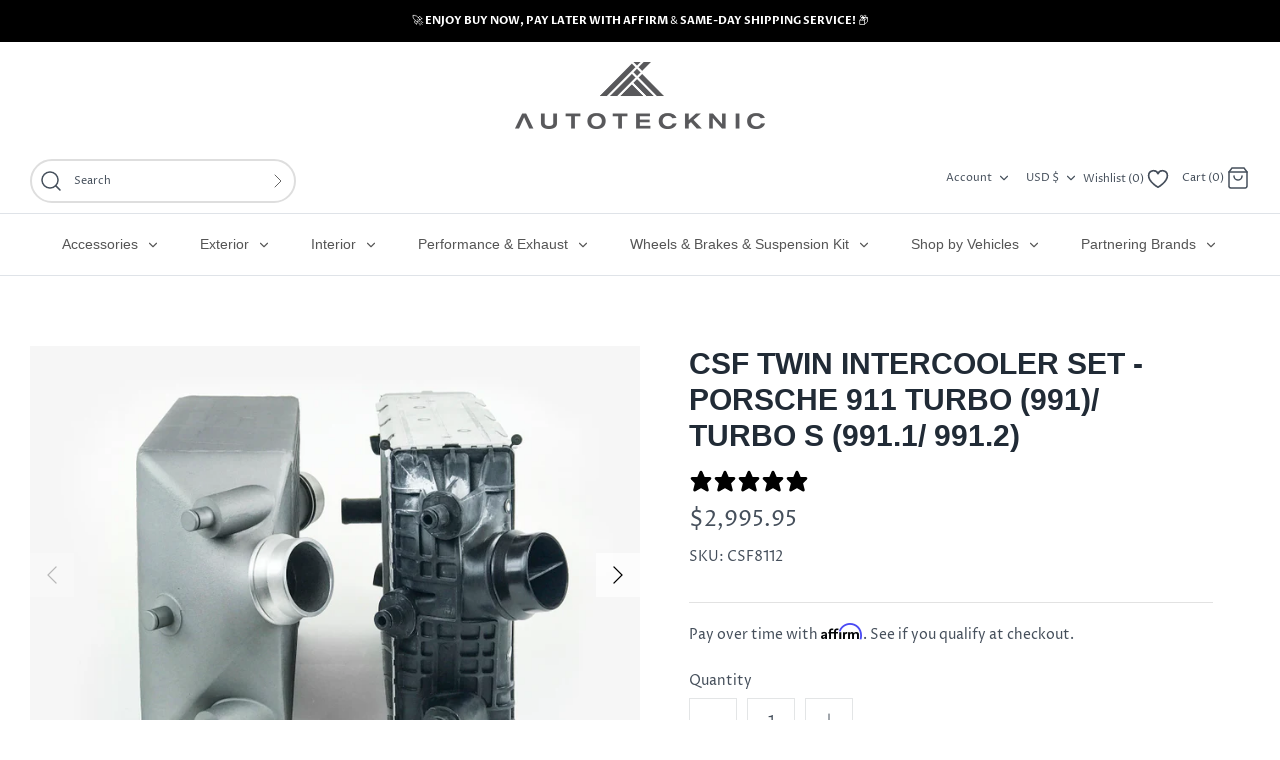

--- FILE ---
content_type: text/html; charset=utf-8
request_url: https://autotecknic.com/products/csf-porsche-911-turbo-991-turbo-s-991-1-991-2-twin-intercooler-set
body_size: 70002
content:
<!doctype html>
<html class="no-js" lang="en">
  <head>
    
    <!-- Google Tag Manager -->
    <script>
      (function(w,d,s,l,i){w[l]=w[l]||[];w[l].push({'gtm.start':
      new Date().getTime(),event:'gtm.js'});var f=d.getElementsByTagName(s)[0],
      j=d.createElement(s),dl=l!='dataLayer'?'&l='+l:'';j.async=true;j.src=
      'https://www.googletagmanager.com/gtm.js?id='+i+dl;f.parentNode.insertBefore(j,f);
      })(window,document,'script','dataLayer','GTM-N6SNFPB');
    </script>
    <!-- End Google Tag Manager -->

    <!-- Google tag (gtag.js) -->
    <script async src="https://www.googletagmanager.com/gtag/js?id=AW-743944459"></script>
    <script>
      window.dataLayer = window.dataLayer || [];
      function gtag(){dataLayer.push(arguments);}
      gtag('js', new Date());

      gtag('config', 'AW-743944459');
    </script>

    <script>
      gtag('event', 'page_view', {
        'send_to': 'AW-743944459',
        'user_id': 'replace with value',
        'value': 'replace with value',
        'items': [{
          'id': 'replace with value',
          'google_business_vertical': 'retail'
        }]
      });
    </script>

    <!--
      <script src="https://cdn-widgetsrepository.yotpo.com/v1/loader/dHYcKDG1EzCvijzzizB6HLjdrd7F6xB1F6suT4LP?languageCode=en" async ></script>
    -->

    <script async src="https://www.googletagmanager.com/gtag/js?id=AW-743944459"></script>
    
 

    <script type="text/javascript" src="https://edge.personalizer.io/storefront/2.0.0/js/shopify/storefront.min.js?key=9uync-jwe8tmh5pk5pep0d8o-f16eg&shop=autotecknic-usa.myshopify.com"></script>
<script>
window.LimeSpot = window.LimeSpot === undefined ? {} : LimeSpot;
LimeSpot.PageInfo = { Type: "Product", Template: "product", ReferenceIdentifier: "8191031640310" };

LimeSpot.StoreInfo = { Theme: "Copy of Backup - Inderpreet | AppHQ | Load" };


LimeSpot.CartItems = [];
</script>





    <!-- "snippets/booster-seo.liquid" was not rendered, the associated app was uninstalled -->
    <!-- Symmetry 4.11.0 -->
    <meta charset="UTF-8">
    <meta http-equiv="X-UA-Compatible" content="IE=edge">
    <meta name="viewport" content="width=device-width,initial-scale=1.0">
    <meta name="theme-color" content="#000000">

    
      <link rel="shortcut icon" href="//autotecknic.com/cdn/shop/files/favicon.png?v=1613164213" type="image/png">
    

    
    











    <link href="//autotecknic.com/cdn/shop/t/25/assets/styles.css?v=88370171147985532661762006450" rel="stylesheet" type="text/css" media="all" />

    <script>
      window.theme = window.theme || {};
      theme.money_format = "${{amount}}";
      theme.strings = {
        previous: "Previous",
        next: "Next",
        addressError: "Error looking up that address",
        addressNoResults: "No results for that address",
        addressQueryLimit: "You have exceeded the Google API usage limit. Consider upgrading to a \u003ca href=\"https:\/\/developers.google.com\/maps\/premium\/usage-limits\"\u003ePremium Plan\u003c\/a\u003e.",
        authError: "There was a problem authenticating your Google Maps API Key.",
        icon_labels_left: "Left",
        icon_labels_right: "Right",
        icon_labels_down: "Down",
        icon_labels_close: "Close",
        cart_terms_confirmation: "You must agree to the terms and conditions before continuing.",
        products_listing_from: "From",
        layout_live_search_see_all: "See all results",
        products_product_add_to_cart: "Add to Cart",
        products_variant_no_stock: "Sold out",
        products_variant_non_existent: "Unavailable",
        onlyXLeft: "[[ quantity ]] in stock",
        products_product_unit_price_separator: " \/ ",
        general_navigation_menu_toggle_aria_label: "Toggle menu",
        products_added_notification_title: "Just added",
        products_added_notification_item: "Item",
        products_added_notification_unit_price: "Item price",
        products_added_notification_quantity: "Qty",
        products_added_notification_total_price: "Total price",
        products_added_notification_shipping_note: "Excl. shipping",
        products_added_notification_keep_shopping: "Keep Shopping",
        products_added_notification_cart: "Cart",
        products_product_adding_to_cart: "Adding",
        products_product_added_to_cart: "Added to cart",
        products_added_notification_subtotal: "Subtotal"
      };
      theme.routes = {
        search_url: '/search',
        cart_url: '/cart',
        cart_add_url: '/cart/add',
        cart_change_url: '/cart/change'
      };
      theme.settings = {
        cart_type: "page",
        prod_thumb_detail_show: false,
        show_size_chart: false
      };
      document.documentElement.className = document.documentElement.className.replace('no-js', '');
    </script>
    
      <script src="https://ajax.googleapis.com/ajax/libs/jquery/3.5.1/jquery.min.js"></script>

      <!-- Begin Recently Viewed Products Custom -->
      <script src="//autotecknic.com/cdn/shop/t/25/assets/jquery.tmpl.min.js?v=32513529418586026101722839025" type="text/javascript"></script>
      <!-- End Recently Viewed Products -->
    

    
      
      <!-- Start css,js for product page Tab  - -->
      <link href="//autotecknic.com/cdn/shop/t/25/assets/jquery-ui.css?v=155109141495316926631722839025" rel="stylesheet" type="text/css" media="all" />
      <script src="//autotecknic.com/cdn/shop/t/25/assets/jquery-ui.js?v=116906704450088456441722839025" type="text/javascript"></script>
      <!-- End css,js for product page Tab - -->
    
    <script>window.performance && window.performance.mark && window.performance.mark('shopify.content_for_header.start');</script><meta name="google-site-verification" content="OFDZTa-bZFQUFEFBJveTF87d74_VKdWqwydnrBvIsiM">
<meta id="shopify-digital-wallet" name="shopify-digital-wallet" content="/26746278/digital_wallets/dialog">
<meta name="shopify-checkout-api-token" content="5f675608b8e4d96af18eb8db7f60439c">
<meta id="in-context-paypal-metadata" data-shop-id="26746278" data-venmo-supported="false" data-environment="production" data-locale="en_US" data-paypal-v4="true" data-currency="USD">
<link rel="alternate" type="application/json+oembed" href="https://autotecknic.com/products/csf-porsche-911-turbo-991-turbo-s-991-1-991-2-twin-intercooler-set.oembed">
<script async="async" src="/checkouts/internal/preloads.js?locale=en-US"></script>
<link rel="preconnect" href="https://shop.app" crossorigin="anonymous">
<script async="async" src="https://shop.app/checkouts/internal/preloads.js?locale=en-US&shop_id=26746278" crossorigin="anonymous"></script>
<script id="apple-pay-shop-capabilities" type="application/json">{"shopId":26746278,"countryCode":"US","currencyCode":"USD","merchantCapabilities":["supports3DS"],"merchantId":"gid:\/\/shopify\/Shop\/26746278","merchantName":"AutoTecknic USA","requiredBillingContactFields":["postalAddress","email","phone"],"requiredShippingContactFields":["postalAddress","email","phone"],"shippingType":"shipping","supportedNetworks":["visa","masterCard","amex","discover","elo","jcb"],"total":{"type":"pending","label":"AutoTecknic USA","amount":"1.00"},"shopifyPaymentsEnabled":true,"supportsSubscriptions":true}</script>
<script id="shopify-features" type="application/json">{"accessToken":"5f675608b8e4d96af18eb8db7f60439c","betas":["rich-media-storefront-analytics"],"domain":"autotecknic.com","predictiveSearch":true,"shopId":26746278,"locale":"en"}</script>
<script>var Shopify = Shopify || {};
Shopify.shop = "autotecknic-usa.myshopify.com";
Shopify.locale = "en";
Shopify.currency = {"active":"USD","rate":"1.0"};
Shopify.country = "US";
Shopify.theme = {"name":"Copy of Backup - Inderpreet | AppHQ | Load","id":144308371702,"schema_name":"Symmetry","schema_version":"4.11.0","theme_store_id":568,"role":"main"};
Shopify.theme.handle = "null";
Shopify.theme.style = {"id":null,"handle":null};
Shopify.cdnHost = "autotecknic.com/cdn";
Shopify.routes = Shopify.routes || {};
Shopify.routes.root = "/";</script>
<script type="module">!function(o){(o.Shopify=o.Shopify||{}).modules=!0}(window);</script>
<script>!function(o){function n(){var o=[];function n(){o.push(Array.prototype.slice.apply(arguments))}return n.q=o,n}var t=o.Shopify=o.Shopify||{};t.loadFeatures=n(),t.autoloadFeatures=n()}(window);</script>
<script>
  window.ShopifyPay = window.ShopifyPay || {};
  window.ShopifyPay.apiHost = "shop.app\/pay";
  window.ShopifyPay.redirectState = null;
</script>
<script id="shop-js-analytics" type="application/json">{"pageType":"product"}</script>
<script defer="defer" async type="module" src="//autotecknic.com/cdn/shopifycloud/shop-js/modules/v2/client.init-shop-cart-sync_C5BV16lS.en.esm.js"></script>
<script defer="defer" async type="module" src="//autotecknic.com/cdn/shopifycloud/shop-js/modules/v2/chunk.common_CygWptCX.esm.js"></script>
<script type="module">
  await import("//autotecknic.com/cdn/shopifycloud/shop-js/modules/v2/client.init-shop-cart-sync_C5BV16lS.en.esm.js");
await import("//autotecknic.com/cdn/shopifycloud/shop-js/modules/v2/chunk.common_CygWptCX.esm.js");

  window.Shopify.SignInWithShop?.initShopCartSync?.({"fedCMEnabled":true,"windoidEnabled":true});

</script>
<script defer="defer" async type="module" src="//autotecknic.com/cdn/shopifycloud/shop-js/modules/v2/client.payment-terms_CZxnsJam.en.esm.js"></script>
<script defer="defer" async type="module" src="//autotecknic.com/cdn/shopifycloud/shop-js/modules/v2/chunk.common_CygWptCX.esm.js"></script>
<script defer="defer" async type="module" src="//autotecknic.com/cdn/shopifycloud/shop-js/modules/v2/chunk.modal_D71HUcav.esm.js"></script>
<script type="module">
  await import("//autotecknic.com/cdn/shopifycloud/shop-js/modules/v2/client.payment-terms_CZxnsJam.en.esm.js");
await import("//autotecknic.com/cdn/shopifycloud/shop-js/modules/v2/chunk.common_CygWptCX.esm.js");
await import("//autotecknic.com/cdn/shopifycloud/shop-js/modules/v2/chunk.modal_D71HUcav.esm.js");

  
</script>
<script>
  window.Shopify = window.Shopify || {};
  if (!window.Shopify.featureAssets) window.Shopify.featureAssets = {};
  window.Shopify.featureAssets['shop-js'] = {"shop-cart-sync":["modules/v2/client.shop-cart-sync_ZFArdW7E.en.esm.js","modules/v2/chunk.common_CygWptCX.esm.js"],"init-fed-cm":["modules/v2/client.init-fed-cm_CmiC4vf6.en.esm.js","modules/v2/chunk.common_CygWptCX.esm.js"],"shop-button":["modules/v2/client.shop-button_tlx5R9nI.en.esm.js","modules/v2/chunk.common_CygWptCX.esm.js"],"shop-cash-offers":["modules/v2/client.shop-cash-offers_DOA2yAJr.en.esm.js","modules/v2/chunk.common_CygWptCX.esm.js","modules/v2/chunk.modal_D71HUcav.esm.js"],"init-windoid":["modules/v2/client.init-windoid_sURxWdc1.en.esm.js","modules/v2/chunk.common_CygWptCX.esm.js"],"shop-toast-manager":["modules/v2/client.shop-toast-manager_ClPi3nE9.en.esm.js","modules/v2/chunk.common_CygWptCX.esm.js"],"init-shop-email-lookup-coordinator":["modules/v2/client.init-shop-email-lookup-coordinator_B8hsDcYM.en.esm.js","modules/v2/chunk.common_CygWptCX.esm.js"],"init-shop-cart-sync":["modules/v2/client.init-shop-cart-sync_C5BV16lS.en.esm.js","modules/v2/chunk.common_CygWptCX.esm.js"],"avatar":["modules/v2/client.avatar_BTnouDA3.en.esm.js"],"pay-button":["modules/v2/client.pay-button_FdsNuTd3.en.esm.js","modules/v2/chunk.common_CygWptCX.esm.js"],"init-customer-accounts":["modules/v2/client.init-customer-accounts_DxDtT_ad.en.esm.js","modules/v2/client.shop-login-button_C5VAVYt1.en.esm.js","modules/v2/chunk.common_CygWptCX.esm.js","modules/v2/chunk.modal_D71HUcav.esm.js"],"init-shop-for-new-customer-accounts":["modules/v2/client.init-shop-for-new-customer-accounts_ChsxoAhi.en.esm.js","modules/v2/client.shop-login-button_C5VAVYt1.en.esm.js","modules/v2/chunk.common_CygWptCX.esm.js","modules/v2/chunk.modal_D71HUcav.esm.js"],"shop-login-button":["modules/v2/client.shop-login-button_C5VAVYt1.en.esm.js","modules/v2/chunk.common_CygWptCX.esm.js","modules/v2/chunk.modal_D71HUcav.esm.js"],"init-customer-accounts-sign-up":["modules/v2/client.init-customer-accounts-sign-up_CPSyQ0Tj.en.esm.js","modules/v2/client.shop-login-button_C5VAVYt1.en.esm.js","modules/v2/chunk.common_CygWptCX.esm.js","modules/v2/chunk.modal_D71HUcav.esm.js"],"shop-follow-button":["modules/v2/client.shop-follow-button_Cva4Ekp9.en.esm.js","modules/v2/chunk.common_CygWptCX.esm.js","modules/v2/chunk.modal_D71HUcav.esm.js"],"checkout-modal":["modules/v2/client.checkout-modal_BPM8l0SH.en.esm.js","modules/v2/chunk.common_CygWptCX.esm.js","modules/v2/chunk.modal_D71HUcav.esm.js"],"lead-capture":["modules/v2/client.lead-capture_Bi8yE_yS.en.esm.js","modules/v2/chunk.common_CygWptCX.esm.js","modules/v2/chunk.modal_D71HUcav.esm.js"],"shop-login":["modules/v2/client.shop-login_D6lNrXab.en.esm.js","modules/v2/chunk.common_CygWptCX.esm.js","modules/v2/chunk.modal_D71HUcav.esm.js"],"payment-terms":["modules/v2/client.payment-terms_CZxnsJam.en.esm.js","modules/v2/chunk.common_CygWptCX.esm.js","modules/v2/chunk.modal_D71HUcav.esm.js"]};
</script>
<script>(function() {
  var isLoaded = false;
  function asyncLoad() {
    if (isLoaded) return;
    isLoaded = true;
    var urls = ["\/\/cdn.shopify.com\/proxy\/6e48f0535ef2ca174425ab2fbd9c6cf97de8077ab3bd28a5060b46a95fd42ae7\/bingshoppingtool-t2app-prod.trafficmanager.net\/uet\/tracking_script?shop=autotecknic-usa.myshopify.com\u0026sp-cache-control=cHVibGljLCBtYXgtYWdlPTkwMA","https:\/\/cdn.jsdelivr.net\/gh\/apphq\/slidecart-dist@master\/slidecarthq-forward.js?4\u0026shop=autotecknic-usa.myshopify.com","https:\/\/cdn.routeapp.io\/route-widget-shopify\/v2\/route-widget-shopify-stable-v2.min.js?shop=autotecknic-usa.myshopify.com","https:\/\/cdn.shopify.com\/s\/files\/1\/2674\/6278\/t\/25\/assets\/yoast-active-script.js?v=1728402392\u0026shop=autotecknic-usa.myshopify.com","https:\/\/services.nofraud.com\/js\/device.js?shop=autotecknic-usa.myshopify.com","https:\/\/searchanise-ef84.kxcdn.com\/widgets\/shopify\/init.js?a=4P1y4G2e7w\u0026shop=autotecknic-usa.myshopify.com","https:\/\/edge.personalizer.io\/storefront\/2.0.0\/js\/shopify\/storefront.min.js?key=ivwbp-ovc8f5de5kls0stt8ufe-yqbb6\u0026shop=autotecknic-usa.myshopify.com"];
    for (var i = 0; i < urls.length; i++) {
      var s = document.createElement('script');
      s.type = 'text/javascript';
      s.async = true;
      s.src = urls[i];
      var x = document.getElementsByTagName('script')[0];
      x.parentNode.insertBefore(s, x);
    }
  };
  if(window.attachEvent) {
    window.attachEvent('onload', asyncLoad);
  } else {
    window.addEventListener('load', asyncLoad, false);
  }
})();</script>
<script id="__st">var __st={"a":26746278,"offset":-28800,"reqid":"7e855286-cabc-4396-bffe-41c9f0e478e6-1768775084","pageurl":"autotecknic.com\/products\/csf-porsche-911-turbo-991-turbo-s-991-1-991-2-twin-intercooler-set","u":"6d76bd06ad18","p":"product","rtyp":"product","rid":8191031640310};</script>
<script>window.ShopifyPaypalV4VisibilityTracking = true;</script>
<script id="captcha-bootstrap">!function(){'use strict';const t='contact',e='account',n='new_comment',o=[[t,t],['blogs',n],['comments',n],[t,'customer']],c=[[e,'customer_login'],[e,'guest_login'],[e,'recover_customer_password'],[e,'create_customer']],r=t=>t.map((([t,e])=>`form[action*='/${t}']:not([data-nocaptcha='true']) input[name='form_type'][value='${e}']`)).join(','),a=t=>()=>t?[...document.querySelectorAll(t)].map((t=>t.form)):[];function s(){const t=[...o],e=r(t);return a(e)}const i='password',u='form_key',d=['recaptcha-v3-token','g-recaptcha-response','h-captcha-response',i],f=()=>{try{return window.sessionStorage}catch{return}},m='__shopify_v',_=t=>t.elements[u];function p(t,e,n=!1){try{const o=window.sessionStorage,c=JSON.parse(o.getItem(e)),{data:r}=function(t){const{data:e,action:n}=t;return t[m]||n?{data:e,action:n}:{data:t,action:n}}(c);for(const[e,n]of Object.entries(r))t.elements[e]&&(t.elements[e].value=n);n&&o.removeItem(e)}catch(o){console.error('form repopulation failed',{error:o})}}const l='form_type',E='cptcha';function T(t){t.dataset[E]=!0}const w=window,h=w.document,L='Shopify',v='ce_forms',y='captcha';let A=!1;((t,e)=>{const n=(g='f06e6c50-85a8-45c8-87d0-21a2b65856fe',I='https://cdn.shopify.com/shopifycloud/storefront-forms-hcaptcha/ce_storefront_forms_captcha_hcaptcha.v1.5.2.iife.js',D={infoText:'Protected by hCaptcha',privacyText:'Privacy',termsText:'Terms'},(t,e,n)=>{const o=w[L][v],c=o.bindForm;if(c)return c(t,g,e,D).then(n);var r;o.q.push([[t,g,e,D],n]),r=I,A||(h.body.append(Object.assign(h.createElement('script'),{id:'captcha-provider',async:!0,src:r})),A=!0)});var g,I,D;w[L]=w[L]||{},w[L][v]=w[L][v]||{},w[L][v].q=[],w[L][y]=w[L][y]||{},w[L][y].protect=function(t,e){n(t,void 0,e),T(t)},Object.freeze(w[L][y]),function(t,e,n,w,h,L){const[v,y,A,g]=function(t,e,n){const i=e?o:[],u=t?c:[],d=[...i,...u],f=r(d),m=r(i),_=r(d.filter((([t,e])=>n.includes(e))));return[a(f),a(m),a(_),s()]}(w,h,L),I=t=>{const e=t.target;return e instanceof HTMLFormElement?e:e&&e.form},D=t=>v().includes(t);t.addEventListener('submit',(t=>{const e=I(t);if(!e)return;const n=D(e)&&!e.dataset.hcaptchaBound&&!e.dataset.recaptchaBound,o=_(e),c=g().includes(e)&&(!o||!o.value);(n||c)&&t.preventDefault(),c&&!n&&(function(t){try{if(!f())return;!function(t){const e=f();if(!e)return;const n=_(t);if(!n)return;const o=n.value;o&&e.removeItem(o)}(t);const e=Array.from(Array(32),(()=>Math.random().toString(36)[2])).join('');!function(t,e){_(t)||t.append(Object.assign(document.createElement('input'),{type:'hidden',name:u})),t.elements[u].value=e}(t,e),function(t,e){const n=f();if(!n)return;const o=[...t.querySelectorAll(`input[type='${i}']`)].map((({name:t})=>t)),c=[...d,...o],r={};for(const[a,s]of new FormData(t).entries())c.includes(a)||(r[a]=s);n.setItem(e,JSON.stringify({[m]:1,action:t.action,data:r}))}(t,e)}catch(e){console.error('failed to persist form',e)}}(e),e.submit())}));const S=(t,e)=>{t&&!t.dataset[E]&&(n(t,e.some((e=>e===t))),T(t))};for(const o of['focusin','change'])t.addEventListener(o,(t=>{const e=I(t);D(e)&&S(e,y())}));const B=e.get('form_key'),M=e.get(l),P=B&&M;t.addEventListener('DOMContentLoaded',(()=>{const t=y();if(P)for(const e of t)e.elements[l].value===M&&p(e,B);[...new Set([...A(),...v().filter((t=>'true'===t.dataset.shopifyCaptcha))])].forEach((e=>S(e,t)))}))}(h,new URLSearchParams(w.location.search),n,t,e,['guest_login'])})(!0,!0)}();</script>
<script integrity="sha256-4kQ18oKyAcykRKYeNunJcIwy7WH5gtpwJnB7kiuLZ1E=" data-source-attribution="shopify.loadfeatures" defer="defer" src="//autotecknic.com/cdn/shopifycloud/storefront/assets/storefront/load_feature-a0a9edcb.js" crossorigin="anonymous"></script>
<script crossorigin="anonymous" defer="defer" src="//autotecknic.com/cdn/shopifycloud/storefront/assets/shopify_pay/storefront-65b4c6d7.js?v=20250812"></script>
<script data-source-attribution="shopify.dynamic_checkout.dynamic.init">var Shopify=Shopify||{};Shopify.PaymentButton=Shopify.PaymentButton||{isStorefrontPortableWallets:!0,init:function(){window.Shopify.PaymentButton.init=function(){};var t=document.createElement("script");t.src="https://autotecknic.com/cdn/shopifycloud/portable-wallets/latest/portable-wallets.en.js",t.type="module",document.head.appendChild(t)}};
</script>
<script data-source-attribution="shopify.dynamic_checkout.buyer_consent">
  function portableWalletsHideBuyerConsent(e){var t=document.getElementById("shopify-buyer-consent"),n=document.getElementById("shopify-subscription-policy-button");t&&n&&(t.classList.add("hidden"),t.setAttribute("aria-hidden","true"),n.removeEventListener("click",e))}function portableWalletsShowBuyerConsent(e){var t=document.getElementById("shopify-buyer-consent"),n=document.getElementById("shopify-subscription-policy-button");t&&n&&(t.classList.remove("hidden"),t.removeAttribute("aria-hidden"),n.addEventListener("click",e))}window.Shopify?.PaymentButton&&(window.Shopify.PaymentButton.hideBuyerConsent=portableWalletsHideBuyerConsent,window.Shopify.PaymentButton.showBuyerConsent=portableWalletsShowBuyerConsent);
</script>
<script>
  function portableWalletsCleanup(e){e&&e.src&&console.error("Failed to load portable wallets script "+e.src);var t=document.querySelectorAll("shopify-accelerated-checkout .shopify-payment-button__skeleton, shopify-accelerated-checkout-cart .wallet-cart-button__skeleton"),e=document.getElementById("shopify-buyer-consent");for(let e=0;e<t.length;e++)t[e].remove();e&&e.remove()}function portableWalletsNotLoadedAsModule(e){e instanceof ErrorEvent&&"string"==typeof e.message&&e.message.includes("import.meta")&&"string"==typeof e.filename&&e.filename.includes("portable-wallets")&&(window.removeEventListener("error",portableWalletsNotLoadedAsModule),window.Shopify.PaymentButton.failedToLoad=e,"loading"===document.readyState?document.addEventListener("DOMContentLoaded",window.Shopify.PaymentButton.init):window.Shopify.PaymentButton.init())}window.addEventListener("error",portableWalletsNotLoadedAsModule);
</script>

<script type="module" src="https://autotecknic.com/cdn/shopifycloud/portable-wallets/latest/portable-wallets.en.js" onError="portableWalletsCleanup(this)" crossorigin="anonymous"></script>
<script nomodule>
  document.addEventListener("DOMContentLoaded", portableWalletsCleanup);
</script>

<link id="shopify-accelerated-checkout-styles" rel="stylesheet" media="screen" href="https://autotecknic.com/cdn/shopifycloud/portable-wallets/latest/accelerated-checkout-backwards-compat.css" crossorigin="anonymous">
<style id="shopify-accelerated-checkout-cart">
        #shopify-buyer-consent {
  margin-top: 1em;
  display: inline-block;
  width: 100%;
}

#shopify-buyer-consent.hidden {
  display: none;
}

#shopify-subscription-policy-button {
  background: none;
  border: none;
  padding: 0;
  text-decoration: underline;
  font-size: inherit;
  cursor: pointer;
}

#shopify-subscription-policy-button::before {
  box-shadow: none;
}

      </style>
<script id="sections-script" data-sections="product-recommendations" defer="defer" src="//autotecknic.com/cdn/shop/t/25/compiled_assets/scripts.js?v=24615"></script>
<script>window.performance && window.performance.mark && window.performance.mark('shopify.content_for_header.end');</script>
    
      <!-- Affirm -->
      <script>
        _affirm_config = {
           public_api_key:"KA7YC763Q8DA53KD",
           script:"https://cdn1.affirm.com/js/v2/affirm.js"
        };
        (function(l,g,m,e,a,f,b){var d,c=l[m]||{},h=document.createElement(f),n=document.getElementsByTagName(f)[0],k=function(a,b,c){return function(){a[b]._.push([c,arguments])}};c[e]=k(c,e,"set");d=c[e];c[a]={};c[a]._=[];d._=[];c[a][b]=k(c,a,b);a=0;for(b="set add save post open empty reset on off trigger ready setProduct".split(" ");a<b.length;a++)d[b[a]]=k(c,e,b[a]);a=0;for(b=["get","token","url","items"];a<b.length;a++) d[b[a]]=function(){};h.async=!0;h.src=g[f];n.parentNode.insertBefore(h,n);delete g[f];d(g);l[m]=c})(window,_affirm_config,"affirm","checkout","ui","script","ready");
        // Use your live public API Key and https://cdn1.affirm.com/js/v2/affirm.js script to point to Affirm production environment.
      </script>
      <!-- End Affirm -->
    

    <script src="//autotecknic.com/cdn/shop/t/25/assets/bss-file-configdata.js?v=72785132517266427811722839025" type="text/javascript"></script> <script src="//autotecknic.com/cdn/shop/t/25/assets/bss-file-configdata-banner.js?v=151034973688681356691722839025" type="text/javascript"></script> <script src="//autotecknic.com/cdn/shop/t/25/assets/bss-file-configdata-popup.js?v=173992696638277510541722839025" type="text/javascript"></script><script>
                if (typeof BSS_PL == 'undefined') {
                    var BSS_PL = {};
                }
                var bssPlApiServer = "https://product-labels-pro.bsscommerce.com";
                BSS_PL.customerTags = 'null';
                BSS_PL.customerId = 'null';
                BSS_PL.configData = configDatas;
                BSS_PL.configDataBanner = configDataBanners ? configDataBanners : [];
                BSS_PL.configDataPopup = configDataPopups ? configDataPopups : [];
                BSS_PL.storeId = 24875;
                BSS_PL.currentPlan = "false";
                BSS_PL.storeIdCustomOld = "10678";
                BSS_PL.storeIdOldWIthPriority = "12200";
                BSS_PL.apiServerProduction = "https://product-labels-pro.bsscommerce.com";
                
                BSS_PL.integration = {"laiReview":{"status":0,"config":[]}}
                </script>
            <style>
.homepage-slideshow .slick-slide .bss_pl_img {
    visibility: hidden !important;
}
</style><script>function fixBugForStores($, BSS_PL, parent, page, htmlLabel) { return false;}</script>
    <!-- APPHQ -->
    <script>
      let cartCount;
      const checkoutIcons = document.createElement('img')
      checkoutIcons.src = 'https://cdn.shopify.com/s/files/1/2674/6278/files/checkout-icons.webp'

      document.addEventListener('DOMContentLoaded', () => cartCount = document.querySelector('.cart-count__text')) 
      window.SLIDECART_UPDATED = cart => {
        if (cartCount) {
        cartCount.innerText = `Cart (${cart.item_count})`
        }

        const btn = document.querySelector('#slidecart-checkout-form button')
        if (btn && !btn.querySelector('img')) {
          btn.insertAdjacentElement('beforeend', checkoutIcons)
        }
      }
    </script>
    <style>
      #slidecart-checkout-form button {
        display: flex!important;
        align-items: center;
        justify-content: space-between!important;
      }

      #slidecart-checkout-form button img {
        width: 90px;
      }
    </style>
    <!-- APPHQ END -->
    <script src="https://ajax.googleapis.com/ajax/libs/jquery/3.6.4/jquery.min.js"></script>
    <style>
            .iwishTitle, .iwishMsg {
          text-align: center;
      }
            input.iwishBuyBtn {
          padding: unset !important;
          width: 100%;
          height: 44px;
          font-size: 11px;
          margin:8px 0;
      }
            @media only screen and (min-device-width: 767px) {
        .m-view{
      display:none !important;
      }
      }
            p.iWishLoginMsg {
          display: flex;
      }
    </style>
    <script
      src="https://sendlane.com/scripts/sendlane-reviews-widget.lib.js"
      sendlane-review-key="eyJkb21haW4iOiJhdXRvdGVja25pYyIsInJldmlld19zZXR0aW5nX2lkIjoiOGU5ZDkwN2ItMDc0ZS00NjUyLTgxMzUtNWQxNDgwNmIwMzRiIn0="
      defer
    ></script>
    <script>
      _Sendlane.push({form_key: "eyJkb21haW4iOiJhdXRvdGVja25pYyIsImZvcm1faWQiOiJjYjcyMjAzOC1hMzg1LTQ0MmItOThlNC1hNzdhNzBkYjc2ZjUifQ=="});
    </script>

  
  <style>
    .amp-bundles__select__arrow svg {
      width: inherit;
      height: inherit;
      fill: none;
    }

    .amp-bundles__buy-x-get-y-bundles__multiple-product-discount__radio {
      padding: 0;
    }
  </style>
  <!-- BEGIN app block: shopify://apps/simprosys-google-shopping-feed/blocks/core_settings_block/1f0b859e-9fa6-4007-97e8-4513aff5ff3b --><!-- BEGIN: GSF App Core Tags & Scripts by Simprosys Google Shopping Feed -->









<!-- END: GSF App Core Tags & Scripts by Simprosys Google Shopping Feed -->
<!-- END app block --><!-- BEGIN app block: shopify://apps/nofraud-fraud-protection/blocks/nf_device/5c2706cf-d458-49c5-a6fa-4fb6b79ce2b4 --><script async src="https://services.nofraud.com/js/device.js?shop=autotecknic-usa.myshopify.com" type="application/javascript"></script>


<!-- END app block --><!-- BEGIN app block: shopify://apps/klaviyo-email-marketing-sms/blocks/klaviyo-onsite-embed/2632fe16-c075-4321-a88b-50b567f42507 -->












  <script async src="https://static.klaviyo.com/onsite/js/XtbRxw/klaviyo.js?company_id=XtbRxw"></script>
  <script>!function(){if(!window.klaviyo){window._klOnsite=window._klOnsite||[];try{window.klaviyo=new Proxy({},{get:function(n,i){return"push"===i?function(){var n;(n=window._klOnsite).push.apply(n,arguments)}:function(){for(var n=arguments.length,o=new Array(n),w=0;w<n;w++)o[w]=arguments[w];var t="function"==typeof o[o.length-1]?o.pop():void 0,e=new Promise((function(n){window._klOnsite.push([i].concat(o,[function(i){t&&t(i),n(i)}]))}));return e}}})}catch(n){window.klaviyo=window.klaviyo||[],window.klaviyo.push=function(){var n;(n=window._klOnsite).push.apply(n,arguments)}}}}();</script>

  
    <script id="viewed_product">
      if (item == null) {
        var _learnq = _learnq || [];

        var MetafieldReviews = null
        var MetafieldYotpoRating = null
        var MetafieldYotpoCount = null
        var MetafieldLooxRating = null
        var MetafieldLooxCount = null
        var okendoProduct = null
        var okendoProductReviewCount = null
        var okendoProductReviewAverageValue = null
        try {
          // The following fields are used for Customer Hub recently viewed in order to add reviews.
          // This information is not part of __kla_viewed. Instead, it is part of __kla_viewed_reviewed_items
          MetafieldReviews = {};
          MetafieldYotpoRating = "0"
          MetafieldYotpoCount = "0"
          MetafieldLooxRating = null
          MetafieldLooxCount = null

          okendoProduct = null
          // If the okendo metafield is not legacy, it will error, which then requires the new json formatted data
          if (okendoProduct && 'error' in okendoProduct) {
            okendoProduct = null
          }
          okendoProductReviewCount = okendoProduct ? okendoProduct.reviewCount : null
          okendoProductReviewAverageValue = okendoProduct ? okendoProduct.reviewAverageValue : null
        } catch (error) {
          console.error('Error in Klaviyo onsite reviews tracking:', error);
        }

        var item = {
          Name: "CSF Twin Intercooler Set - Porsche 911 Turbo (991)\/ Turbo S (991.1\/ 991.2)",
          ProductID: 8191031640310,
          Categories: ["Coolers \u0026 Radiators","CSF","Forced Induction","Globo basis collection - Do not delete","Intercoolers","Porsche","Sales"],
          ImageURL: "https://autotecknic.com/cdn/shop/products/5b1fcda8819921949c9ff409330ccb6a_grande.jpg?v=1697149105",
          URL: "https://autotecknic.com/products/csf-porsche-911-turbo-991-turbo-s-991-1-991-2-twin-intercooler-set",
          Brand: "CSF",
          Price: "$2,995.95",
          Value: "2,995.95",
          CompareAtPrice: "$2,995.00"
        };
        _learnq.push(['track', 'Viewed Product', item]);
        _learnq.push(['trackViewedItem', {
          Title: item.Name,
          ItemId: item.ProductID,
          Categories: item.Categories,
          ImageUrl: item.ImageURL,
          Url: item.URL,
          Metadata: {
            Brand: item.Brand,
            Price: item.Price,
            Value: item.Value,
            CompareAtPrice: item.CompareAtPrice
          },
          metafields:{
            reviews: MetafieldReviews,
            yotpo:{
              rating: MetafieldYotpoRating,
              count: MetafieldYotpoCount,
            },
            loox:{
              rating: MetafieldLooxRating,
              count: MetafieldLooxCount,
            },
            okendo: {
              rating: okendoProductReviewAverageValue,
              count: okendoProductReviewCount,
            }
          }
        }]);
      }
    </script>
  




  <script>
    window.klaviyoReviewsProductDesignMode = false
  </script>







<!-- END app block --><!-- BEGIN app block: shopify://apps/yoast-seo/blocks/metatags/7c777011-bc88-4743-a24e-64336e1e5b46 -->
<!-- This site is optimized with Yoast SEO for Shopify -->
<title>CSF Twin Intercooler Set - Porsche 911 Turbo (991)/ Turbo S (991.1/ 991.2) | Coolers & Radiators</title>
<meta name="description" content="Shop CSF Twin Intercooler Set - Porsche 911 Turbo (991)/ Turbo S (991.1/ 991.2) by CSF. Coolers & Radiators. Enjoy premium quality and performance. Available now at competitive prices. $2,995.95 USD" />
<link rel="canonical" href="https://autotecknic.com/products/csf-porsche-911-turbo-991-turbo-s-991-1-991-2-twin-intercooler-set" />
<meta name="robots" content="index, follow, max-image-preview:large, max-snippet:-1, max-video-preview:-1" />
<meta property="og:site_name" content="AutoTecknic USA" />
<meta property="og:url" content="https://autotecknic.com/products/csf-porsche-911-turbo-991-turbo-s-991-1-991-2-twin-intercooler-set" />
<meta property="og:locale" content="en_US" />
<meta property="og:type" content="product" />
<meta property="og:title" content="CSF Twin Intercooler Set - Porsche 911 Turbo (991)/ Turbo S (991.1/ 991.2) | Coolers & Radiators" />
<meta property="og:description" content="Shop CSF Twin Intercooler Set - Porsche 911 Turbo (991)/ Turbo S (991.1/ 991.2) by CSF. Coolers & Radiators. Enjoy premium quality and performance. Available now at competitive prices. $2,995.95 USD" />
<meta property="og:image" content="https://autotecknic.com/cdn/shop/products/5b1fcda8819921949c9ff409330ccb6a.jpg?v=1697149105" />
<meta property="og:image:height" content="600" />
<meta property="og:image:width" content="800" />
<meta property="og:availability" content="instock" />
<meta property="product:availability" content="instock" />
<meta property="product:condition" content="new" />
<meta property="product:price:amount" content="2995.95" />
<meta property="product:price:currency" content="USD" />
<meta property="product:retailer_item_id" content="CSF8112" />
<meta property="og:price:standard_amount" content="2995.0" />
<meta name="twitter:card" content="summary_large_image" />
<script type="application/ld+json" id="yoast-schema-graph">
{
  "@context": "https://schema.org",
  "@graph": [
    {
      "@type": "Organization",
      "@id": "https://autotecknic.com/#/schema/organization/1",
      "url": "https://autotecknic.com",
      "name": "AutoTecknic USA",
      "alternateName": "AutoTecknic",
      "hasMerchantReturnPolicy": {
        "@type": "MerchantReturnPolicy",
        "merchantReturnLink": "https://autotecknic.com/policies/refund-policy"
      },
      "sameAs": ["https:\/\/www.instagram.com\/autotecknic\/","https:\/\/www.facebook.com\/autotecknic\/"]
    },
    {
      "@type": "WebSite",
      "@id": "https://autotecknic.com/#/schema/website/1",
      "url": "https://autotecknic.com",
      "name": "AutoTecknic USA",
      "alternateName": "AutoTecknic",
      "potentialAction": {
        "@type": "SearchAction",
        "target": "https://autotecknic.com/search?q={search_term_string}",
        "query-input": "required name=search_term_string"
      },
      "publisher": {
        "@id": "https://autotecknic.com/#/schema/organization/1"
      },
      "inLanguage": "en"
    },
    {
      "@type": "ItemPage",
      "@id": "https:\/\/autotecknic.com\/products\/csf-porsche-911-turbo-991-turbo-s-991-1-991-2-twin-intercooler-set",
      "name": "CSF Twin Intercooler Set - Porsche 911 Turbo (991)\/ Turbo S (991.1\/ 991.2) | Coolers \u0026 Radiators",
      "description": "Shop CSF Twin Intercooler Set - Porsche 911 Turbo (991)\/ Turbo S (991.1\/ 991.2) by CSF. Coolers \u0026 Radiators. Enjoy premium quality and performance. Available now at competitive prices. $2,995.95 USD",
      "datePublished": "2025-07-22T15:13:10-07:00",
      "breadcrumb": {
        "@id": "https:\/\/autotecknic.com\/products\/csf-porsche-911-turbo-991-turbo-s-991-1-991-2-twin-intercooler-set\/#\/schema\/breadcrumb"
      },
      "primaryImageOfPage": {
        "@id": "https://autotecknic.com/#/schema/ImageObject/32011291754742"
      },
      "image": [{
        "@id": "https://autotecknic.com/#/schema/ImageObject/32011291754742"
      }],
      "isPartOf": {
        "@id": "https://autotecknic.com/#/schema/website/1"
      },
      "url": "https:\/\/autotecknic.com\/products\/csf-porsche-911-turbo-991-turbo-s-991-1-991-2-twin-intercooler-set"
    },
    {
      "@type": "ImageObject",
      "@id": "https://autotecknic.com/#/schema/ImageObject/32011291754742",
      "caption": "CSF Porsche 911 Turbo 991 \/Turbo S 991.1\/991.2 Twin Intercooler Set",
      "inLanguage": "en",
      "width": 800,
      "height": 600,
      "url": "https:\/\/autotecknic.com\/cdn\/shop\/products\/5b1fcda8819921949c9ff409330ccb6a.jpg?v=1697149105",
      "contentUrl": "https:\/\/autotecknic.com\/cdn\/shop\/products\/5b1fcda8819921949c9ff409330ccb6a.jpg?v=1697149105"
    },
    {
      "@type": "ProductGroup",
      "@id": "https:\/\/autotecknic.com\/products\/csf-porsche-911-turbo-991-turbo-s-991-1-991-2-twin-intercooler-set\/#\/schema\/Product",
      "brand": [{
        "@type": "Brand",
        "name": "CSF"
      }],
      "mainEntityOfPage": {
        "@id": "https:\/\/autotecknic.com\/products\/csf-porsche-911-turbo-991-turbo-s-991-1-991-2-twin-intercooler-set"
      },
      "name": "CSF Twin Intercooler Set - Porsche 911 Turbo (991)\/ Turbo S (991.1\/ 991.2)",
      "description": "Shop CSF Twin Intercooler Set - Porsche 911 Turbo (991)\/ Turbo S (991.1\/ 991.2) by CSF. Coolers \u0026 Radiators. Enjoy premium quality and performance. Available now at competitive prices. $2,995.95 USD",
      "image": [{
        "@id": "https://autotecknic.com/#/schema/ImageObject/32011291754742"
      }],
      "productGroupID": "8191031640310",
      "hasVariant": [
        {
          "@type": "Product",
          "@id": "https://autotecknic.com/#/schema/Product/45475678781686",
          "name": "CSF Twin Intercooler Set - Porsche 911 Turbo (991)\/ Turbo S (991.1\/ 991.2)",
          "sku": "CSF8112",
          "gtin": "710353081129",
          "image": [{
            "@id": "https://autotecknic.com/#/schema/ImageObject/32011291754742"
          }],
          "offers": {
            "@type": "Offer",
            "@id": "https://autotecknic.com/#/schema/Offer/45475678781686",
            "availability": "https://schema.org/InStock",
            "category": "Vehicles & Parts > Vehicle Parts & Accessories > Motor Vehicle Parts > Motor Vehicle Engine Oil Circulation > Oil Coolers",
            "priceSpecification": {
              "@type": "UnitPriceSpecification",
              "valueAddedTaxIncluded": true,
              "price": 2995.95,
              "priceCurrency": "USD"
            },
            "seller": {
              "@id": "https://autotecknic.com/#/schema/organization/1"
            },
            "url": "https:\/\/autotecknic.com\/products\/csf-porsche-911-turbo-991-turbo-s-991-1-991-2-twin-intercooler-set",
            "checkoutPageURLTemplate": "https:\/\/autotecknic.com\/cart\/add?id=45475678781686\u0026quantity=1"
          }
        }
      ],
      "url": "https:\/\/autotecknic.com\/products\/csf-porsche-911-turbo-991-turbo-s-991-1-991-2-twin-intercooler-set"
    },
    {
      "@type": "BreadcrumbList",
      "@id": "https:\/\/autotecknic.com\/products\/csf-porsche-911-turbo-991-turbo-s-991-1-991-2-twin-intercooler-set\/#\/schema\/breadcrumb",
      "itemListElement": [
        {
          "@type": "ListItem",
          "name": "AutoTecknic USA",
          "item": "https:\/\/autotecknic.com",
          "position": 1
        },
        {
          "@type": "ListItem",
          "name": "CSF Twin Intercooler Set - Porsche 911 Turbo (991)\/ Turbo S (991.1\/ 991.2)",
          "position": 2
        }
      ]
    }

  ]}
</script>
<!--/ Yoast SEO -->
<!-- END app block --><script src="https://cdn.shopify.com/extensions/019b92df-1966-750c-943d-a8ced4b05ac2/option-cli3-369/assets/gpomain.js" type="text/javascript" defer="defer"></script>
<link href="https://monorail-edge.shopifysvc.com" rel="dns-prefetch">
<script>(function(){if ("sendBeacon" in navigator && "performance" in window) {try {var session_token_from_headers = performance.getEntriesByType('navigation')[0].serverTiming.find(x => x.name == '_s').description;} catch {var session_token_from_headers = undefined;}var session_cookie_matches = document.cookie.match(/_shopify_s=([^;]*)/);var session_token_from_cookie = session_cookie_matches && session_cookie_matches.length === 2 ? session_cookie_matches[1] : "";var session_token = session_token_from_headers || session_token_from_cookie || "";function handle_abandonment_event(e) {var entries = performance.getEntries().filter(function(entry) {return /monorail-edge.shopifysvc.com/.test(entry.name);});if (!window.abandonment_tracked && entries.length === 0) {window.abandonment_tracked = true;var currentMs = Date.now();var navigation_start = performance.timing.navigationStart;var payload = {shop_id: 26746278,url: window.location.href,navigation_start,duration: currentMs - navigation_start,session_token,page_type: "product"};window.navigator.sendBeacon("https://monorail-edge.shopifysvc.com/v1/produce", JSON.stringify({schema_id: "online_store_buyer_site_abandonment/1.1",payload: payload,metadata: {event_created_at_ms: currentMs,event_sent_at_ms: currentMs}}));}}window.addEventListener('pagehide', handle_abandonment_event);}}());</script>
<script id="web-pixels-manager-setup">(function e(e,d,r,n,o){if(void 0===o&&(o={}),!Boolean(null===(a=null===(i=window.Shopify)||void 0===i?void 0:i.analytics)||void 0===a?void 0:a.replayQueue)){var i,a;window.Shopify=window.Shopify||{};var t=window.Shopify;t.analytics=t.analytics||{};var s=t.analytics;s.replayQueue=[],s.publish=function(e,d,r){return s.replayQueue.push([e,d,r]),!0};try{self.performance.mark("wpm:start")}catch(e){}var l=function(){var e={modern:/Edge?\/(1{2}[4-9]|1[2-9]\d|[2-9]\d{2}|\d{4,})\.\d+(\.\d+|)|Firefox\/(1{2}[4-9]|1[2-9]\d|[2-9]\d{2}|\d{4,})\.\d+(\.\d+|)|Chrom(ium|e)\/(9{2}|\d{3,})\.\d+(\.\d+|)|(Maci|X1{2}).+ Version\/(15\.\d+|(1[6-9]|[2-9]\d|\d{3,})\.\d+)([,.]\d+|)( \(\w+\)|)( Mobile\/\w+|) Safari\/|Chrome.+OPR\/(9{2}|\d{3,})\.\d+\.\d+|(CPU[ +]OS|iPhone[ +]OS|CPU[ +]iPhone|CPU IPhone OS|CPU iPad OS)[ +]+(15[._]\d+|(1[6-9]|[2-9]\d|\d{3,})[._]\d+)([._]\d+|)|Android:?[ /-](13[3-9]|1[4-9]\d|[2-9]\d{2}|\d{4,})(\.\d+|)(\.\d+|)|Android.+Firefox\/(13[5-9]|1[4-9]\d|[2-9]\d{2}|\d{4,})\.\d+(\.\d+|)|Android.+Chrom(ium|e)\/(13[3-9]|1[4-9]\d|[2-9]\d{2}|\d{4,})\.\d+(\.\d+|)|SamsungBrowser\/([2-9]\d|\d{3,})\.\d+/,legacy:/Edge?\/(1[6-9]|[2-9]\d|\d{3,})\.\d+(\.\d+|)|Firefox\/(5[4-9]|[6-9]\d|\d{3,})\.\d+(\.\d+|)|Chrom(ium|e)\/(5[1-9]|[6-9]\d|\d{3,})\.\d+(\.\d+|)([\d.]+$|.*Safari\/(?![\d.]+ Edge\/[\d.]+$))|(Maci|X1{2}).+ Version\/(10\.\d+|(1[1-9]|[2-9]\d|\d{3,})\.\d+)([,.]\d+|)( \(\w+\)|)( Mobile\/\w+|) Safari\/|Chrome.+OPR\/(3[89]|[4-9]\d|\d{3,})\.\d+\.\d+|(CPU[ +]OS|iPhone[ +]OS|CPU[ +]iPhone|CPU IPhone OS|CPU iPad OS)[ +]+(10[._]\d+|(1[1-9]|[2-9]\d|\d{3,})[._]\d+)([._]\d+|)|Android:?[ /-](13[3-9]|1[4-9]\d|[2-9]\d{2}|\d{4,})(\.\d+|)(\.\d+|)|Mobile Safari.+OPR\/([89]\d|\d{3,})\.\d+\.\d+|Android.+Firefox\/(13[5-9]|1[4-9]\d|[2-9]\d{2}|\d{4,})\.\d+(\.\d+|)|Android.+Chrom(ium|e)\/(13[3-9]|1[4-9]\d|[2-9]\d{2}|\d{4,})\.\d+(\.\d+|)|Android.+(UC? ?Browser|UCWEB|U3)[ /]?(15\.([5-9]|\d{2,})|(1[6-9]|[2-9]\d|\d{3,})\.\d+)\.\d+|SamsungBrowser\/(5\.\d+|([6-9]|\d{2,})\.\d+)|Android.+MQ{2}Browser\/(14(\.(9|\d{2,})|)|(1[5-9]|[2-9]\d|\d{3,})(\.\d+|))(\.\d+|)|K[Aa][Ii]OS\/(3\.\d+|([4-9]|\d{2,})\.\d+)(\.\d+|)/},d=e.modern,r=e.legacy,n=navigator.userAgent;return n.match(d)?"modern":n.match(r)?"legacy":"unknown"}(),u="modern"===l?"modern":"legacy",c=(null!=n?n:{modern:"",legacy:""})[u],f=function(e){return[e.baseUrl,"/wpm","/b",e.hashVersion,"modern"===e.buildTarget?"m":"l",".js"].join("")}({baseUrl:d,hashVersion:r,buildTarget:u}),m=function(e){var d=e.version,r=e.bundleTarget,n=e.surface,o=e.pageUrl,i=e.monorailEndpoint;return{emit:function(e){var a=e.status,t=e.errorMsg,s=(new Date).getTime(),l=JSON.stringify({metadata:{event_sent_at_ms:s},events:[{schema_id:"web_pixels_manager_load/3.1",payload:{version:d,bundle_target:r,page_url:o,status:a,surface:n,error_msg:t},metadata:{event_created_at_ms:s}}]});if(!i)return console&&console.warn&&console.warn("[Web Pixels Manager] No Monorail endpoint provided, skipping logging."),!1;try{return self.navigator.sendBeacon.bind(self.navigator)(i,l)}catch(e){}var u=new XMLHttpRequest;try{return u.open("POST",i,!0),u.setRequestHeader("Content-Type","text/plain"),u.send(l),!0}catch(e){return console&&console.warn&&console.warn("[Web Pixels Manager] Got an unhandled error while logging to Monorail."),!1}}}}({version:r,bundleTarget:l,surface:e.surface,pageUrl:self.location.href,monorailEndpoint:e.monorailEndpoint});try{o.browserTarget=l,function(e){var d=e.src,r=e.async,n=void 0===r||r,o=e.onload,i=e.onerror,a=e.sri,t=e.scriptDataAttributes,s=void 0===t?{}:t,l=document.createElement("script"),u=document.querySelector("head"),c=document.querySelector("body");if(l.async=n,l.src=d,a&&(l.integrity=a,l.crossOrigin="anonymous"),s)for(var f in s)if(Object.prototype.hasOwnProperty.call(s,f))try{l.dataset[f]=s[f]}catch(e){}if(o&&l.addEventListener("load",o),i&&l.addEventListener("error",i),u)u.appendChild(l);else{if(!c)throw new Error("Did not find a head or body element to append the script");c.appendChild(l)}}({src:f,async:!0,onload:function(){if(!function(){var e,d;return Boolean(null===(d=null===(e=window.Shopify)||void 0===e?void 0:e.analytics)||void 0===d?void 0:d.initialized)}()){var d=window.webPixelsManager.init(e)||void 0;if(d){var r=window.Shopify.analytics;r.replayQueue.forEach((function(e){var r=e[0],n=e[1],o=e[2];d.publishCustomEvent(r,n,o)})),r.replayQueue=[],r.publish=d.publishCustomEvent,r.visitor=d.visitor,r.initialized=!0}}},onerror:function(){return m.emit({status:"failed",errorMsg:"".concat(f," has failed to load")})},sri:function(e){var d=/^sha384-[A-Za-z0-9+/=]+$/;return"string"==typeof e&&d.test(e)}(c)?c:"",scriptDataAttributes:o}),m.emit({status:"loading"})}catch(e){m.emit({status:"failed",errorMsg:(null==e?void 0:e.message)||"Unknown error"})}}})({shopId: 26746278,storefrontBaseUrl: "https://autotecknic.com",extensionsBaseUrl: "https://extensions.shopifycdn.com/cdn/shopifycloud/web-pixels-manager",monorailEndpoint: "https://monorail-edge.shopifysvc.com/unstable/produce_batch",surface: "storefront-renderer",enabledBetaFlags: ["2dca8a86"],webPixelsConfigList: [{"id":"1551892726","configuration":"{\"ti\":\"56009718\",\"endpoint\":\"https:\/\/bat.bing.com\/action\/0\"}","eventPayloadVersion":"v1","runtimeContext":"STRICT","scriptVersion":"5ee93563fe31b11d2d65e2f09a5229dc","type":"APP","apiClientId":2997493,"privacyPurposes":["ANALYTICS","MARKETING","SALE_OF_DATA"],"dataSharingAdjustments":{"protectedCustomerApprovalScopes":["read_customer_personal_data"]}},{"id":"1381564662","configuration":"{\"accountID\":\"XtbRxw\",\"webPixelConfig\":\"eyJlbmFibGVBZGRlZFRvQ2FydEV2ZW50cyI6IHRydWV9\"}","eventPayloadVersion":"v1","runtimeContext":"STRICT","scriptVersion":"524f6c1ee37bacdca7657a665bdca589","type":"APP","apiClientId":123074,"privacyPurposes":["ANALYTICS","MARKETING"],"dataSharingAdjustments":{"protectedCustomerApprovalScopes":["read_customer_address","read_customer_email","read_customer_name","read_customer_personal_data","read_customer_phone"]}},{"id":"1315471606","configuration":"{\"account_ID\":\"239005\",\"google_analytics_tracking_tag\":\"1\",\"measurement_id\":\"2\",\"api_secret\":\"3\",\"shop_settings\":\"{\\\"custom_pixel_script\\\":\\\"https:\\\\\\\/\\\\\\\/storage.googleapis.com\\\\\\\/gsf-scripts\\\\\\\/custom-pixels\\\\\\\/autotecknic-usa.js\\\"}\"}","eventPayloadVersion":"v1","runtimeContext":"LAX","scriptVersion":"c6b888297782ed4a1cba19cda43d6625","type":"APP","apiClientId":1558137,"privacyPurposes":[],"dataSharingAdjustments":{"protectedCustomerApprovalScopes":["read_customer_address","read_customer_email","read_customer_name","read_customer_personal_data","read_customer_phone"]}},{"id":"940245238","configuration":"{\"shopUrl\":\"autotecknic-usa.myshopify.com\",\"apiUrl\":\"https:\\\/\\\/services.nofraud.com\"}","eventPayloadVersion":"v1","runtimeContext":"STRICT","scriptVersion":"0cf396a0daab06a8120b15747f89a0e3","type":"APP","apiClientId":1380557,"privacyPurposes":[],"dataSharingAdjustments":{"protectedCustomerApprovalScopes":["read_customer_address","read_customer_email","read_customer_name","read_customer_personal_data","read_customer_phone"]}},{"id":"519373046","configuration":"{\"config\":\"{\\\"google_tag_ids\\\":[\\\"AW-743944459\\\",\\\"GT-MQD3NVM\\\"],\\\"target_country\\\":\\\"US\\\",\\\"gtag_events\\\":[{\\\"type\\\":\\\"search\\\",\\\"action_label\\\":\\\"G-KPDY59DVHR\\\"},{\\\"type\\\":\\\"begin_checkout\\\",\\\"action_label\\\":[\\\"G-KPDY59DVHR\\\",\\\"AW-743944459\\\/zWdACJaBiNUaEIvi3uIC\\\"]},{\\\"type\\\":\\\"view_item\\\",\\\"action_label\\\":[\\\"G-KPDY59DVHR\\\",\\\"MC-6Z0017MLLG\\\",\\\"AW-743944459\\\/-YMbCMuFqJ0BEIvi3uIC\\\",\\\"AW-743944459\\\/Uq9yCMWFqJ0BEIvi3uIC\\\"]},{\\\"type\\\":\\\"purchase\\\",\\\"action_label\\\":[\\\"G-KPDY59DVHR\\\",\\\"MC-6Z0017MLLG\\\",\\\"AW-743944459\\\/axXwCPqXiNUaEIvi3uIC\\\"]},{\\\"type\\\":\\\"page_view\\\",\\\"action_label\\\":[\\\"G-KPDY59DVHR\\\",\\\"MC-6Z0017MLLG\\\"]},{\\\"type\\\":\\\"add_payment_info\\\",\\\"action_label\\\":\\\"G-KPDY59DVHR\\\"},{\\\"type\\\":\\\"add_to_cart\\\",\\\"action_label\\\":[\\\"G-KPDY59DVHR\\\",\\\"AW-743944459\\\/pcRFCP2XiNUaEIvi3uIC\\\"]}],\\\"enable_monitoring_mode\\\":false}\"}","eventPayloadVersion":"v1","runtimeContext":"OPEN","scriptVersion":"b2a88bafab3e21179ed38636efcd8a93","type":"APP","apiClientId":1780363,"privacyPurposes":[],"dataSharingAdjustments":{"protectedCustomerApprovalScopes":["read_customer_address","read_customer_email","read_customer_name","read_customer_personal_data","read_customer_phone"]}},{"id":"322601206","configuration":"{\"subscriberKey\":\"jjjn1-rlu8ts5q5ktg0iq8c-eidyq\"}","eventPayloadVersion":"v1","runtimeContext":"STRICT","scriptVersion":"7f2756b79c173d049d70f9666ae55467","type":"APP","apiClientId":155369,"privacyPurposes":["ANALYTICS","PREFERENCES"],"dataSharingAdjustments":{"protectedCustomerApprovalScopes":["read_customer_address","read_customer_email","read_customer_name","read_customer_personal_data","read_customer_phone"]}},{"id":"159777014","configuration":"{\"pixel_id\":\"153964278650793\",\"pixel_type\":\"facebook_pixel\",\"metaapp_system_user_token\":\"-\"}","eventPayloadVersion":"v1","runtimeContext":"OPEN","scriptVersion":"ca16bc87fe92b6042fbaa3acc2fbdaa6","type":"APP","apiClientId":2329312,"privacyPurposes":["ANALYTICS","MARKETING","SALE_OF_DATA"],"dataSharingAdjustments":{"protectedCustomerApprovalScopes":["read_customer_address","read_customer_email","read_customer_name","read_customer_personal_data","read_customer_phone"]}},{"id":"79626486","configuration":"{\"tagID\":\"2614092714178\"}","eventPayloadVersion":"v1","runtimeContext":"STRICT","scriptVersion":"18031546ee651571ed29edbe71a3550b","type":"APP","apiClientId":3009811,"privacyPurposes":["ANALYTICS","MARKETING","SALE_OF_DATA"],"dataSharingAdjustments":{"protectedCustomerApprovalScopes":["read_customer_address","read_customer_email","read_customer_name","read_customer_personal_data","read_customer_phone"]}},{"id":"67961078","configuration":"{\"apiKey\":\"4P1y4G2e7w\", \"host\":\"searchserverapi.com\"}","eventPayloadVersion":"v1","runtimeContext":"STRICT","scriptVersion":"5559ea45e47b67d15b30b79e7c6719da","type":"APP","apiClientId":578825,"privacyPurposes":["ANALYTICS"],"dataSharingAdjustments":{"protectedCustomerApprovalScopes":["read_customer_personal_data"]}},{"id":"14582006","configuration":"{\"myshopifyDomain\":\"autotecknic-usa.myshopify.com\"}","eventPayloadVersion":"v1","runtimeContext":"STRICT","scriptVersion":"23b97d18e2aa74363140dc29c9284e87","type":"APP","apiClientId":2775569,"privacyPurposes":["ANALYTICS","MARKETING","SALE_OF_DATA"],"dataSharingAdjustments":{"protectedCustomerApprovalScopes":["read_customer_address","read_customer_email","read_customer_name","read_customer_phone","read_customer_personal_data"]}},{"id":"65306870","eventPayloadVersion":"v1","runtimeContext":"LAX","scriptVersion":"1","type":"CUSTOM","privacyPurposes":["MARKETING"],"name":"Meta pixel (migrated)"},{"id":"105021686","eventPayloadVersion":"1","runtimeContext":"LAX","scriptVersion":"2","type":"CUSTOM","privacyPurposes":[],"name":"Microsoft Tracking Pixel"},{"id":"shopify-app-pixel","configuration":"{}","eventPayloadVersion":"v1","runtimeContext":"STRICT","scriptVersion":"0450","apiClientId":"shopify-pixel","type":"APP","privacyPurposes":["ANALYTICS","MARKETING"]},{"id":"shopify-custom-pixel","eventPayloadVersion":"v1","runtimeContext":"LAX","scriptVersion":"0450","apiClientId":"shopify-pixel","type":"CUSTOM","privacyPurposes":["ANALYTICS","MARKETING"]}],isMerchantRequest: false,initData: {"shop":{"name":"AutoTecknic USA","paymentSettings":{"currencyCode":"USD"},"myshopifyDomain":"autotecknic-usa.myshopify.com","countryCode":"US","storefrontUrl":"https:\/\/autotecknic.com"},"customer":null,"cart":null,"checkout":null,"productVariants":[{"price":{"amount":2995.95,"currencyCode":"USD"},"product":{"title":"CSF Twin Intercooler Set - Porsche 911 Turbo (991)\/ Turbo S (991.1\/ 991.2)","vendor":"CSF","id":"8191031640310","untranslatedTitle":"CSF Twin Intercooler Set - Porsche 911 Turbo (991)\/ Turbo S (991.1\/ 991.2)","url":"\/products\/csf-porsche-911-turbo-991-turbo-s-991-1-991-2-twin-intercooler-set","type":"Intercoolers"},"id":"45475678781686","image":{"src":"\/\/autotecknic.com\/cdn\/shop\/products\/5b1fcda8819921949c9ff409330ccb6a.jpg?v=1697149105"},"sku":"CSF8112","title":"Default Title","untranslatedTitle":"Default Title"}],"purchasingCompany":null},},"https://autotecknic.com/cdn","fcfee988w5aeb613cpc8e4bc33m6693e112",{"modern":"","legacy":""},{"shopId":"26746278","storefrontBaseUrl":"https:\/\/autotecknic.com","extensionBaseUrl":"https:\/\/extensions.shopifycdn.com\/cdn\/shopifycloud\/web-pixels-manager","surface":"storefront-renderer","enabledBetaFlags":"[\"2dca8a86\"]","isMerchantRequest":"false","hashVersion":"fcfee988w5aeb613cpc8e4bc33m6693e112","publish":"custom","events":"[[\"page_viewed\",{}],[\"product_viewed\",{\"productVariant\":{\"price\":{\"amount\":2995.95,\"currencyCode\":\"USD\"},\"product\":{\"title\":\"CSF Twin Intercooler Set - Porsche 911 Turbo (991)\/ Turbo S (991.1\/ 991.2)\",\"vendor\":\"CSF\",\"id\":\"8191031640310\",\"untranslatedTitle\":\"CSF Twin Intercooler Set - Porsche 911 Turbo (991)\/ Turbo S (991.1\/ 991.2)\",\"url\":\"\/products\/csf-porsche-911-turbo-991-turbo-s-991-1-991-2-twin-intercooler-set\",\"type\":\"Intercoolers\"},\"id\":\"45475678781686\",\"image\":{\"src\":\"\/\/autotecknic.com\/cdn\/shop\/products\/5b1fcda8819921949c9ff409330ccb6a.jpg?v=1697149105\"},\"sku\":\"CSF8112\",\"title\":\"Default Title\",\"untranslatedTitle\":\"Default Title\"}}]]"});</script><script>
  window.ShopifyAnalytics = window.ShopifyAnalytics || {};
  window.ShopifyAnalytics.meta = window.ShopifyAnalytics.meta || {};
  window.ShopifyAnalytics.meta.currency = 'USD';
  var meta = {"product":{"id":8191031640310,"gid":"gid:\/\/shopify\/Product\/8191031640310","vendor":"CSF","type":"Intercoolers","handle":"csf-porsche-911-turbo-991-turbo-s-991-1-991-2-twin-intercooler-set","variants":[{"id":45475678781686,"price":299595,"name":"CSF Twin Intercooler Set - Porsche 911 Turbo (991)\/ Turbo S (991.1\/ 991.2)","public_title":null,"sku":"CSF8112"}],"remote":false},"page":{"pageType":"product","resourceType":"product","resourceId":8191031640310,"requestId":"7e855286-cabc-4396-bffe-41c9f0e478e6-1768775084"}};
  for (var attr in meta) {
    window.ShopifyAnalytics.meta[attr] = meta[attr];
  }
</script>
<script class="analytics">
  (function () {
    var customDocumentWrite = function(content) {
      var jquery = null;

      if (window.jQuery) {
        jquery = window.jQuery;
      } else if (window.Checkout && window.Checkout.$) {
        jquery = window.Checkout.$;
      }

      if (jquery) {
        jquery('body').append(content);
      }
    };

    var hasLoggedConversion = function(token) {
      if (token) {
        return document.cookie.indexOf('loggedConversion=' + token) !== -1;
      }
      return false;
    }

    var setCookieIfConversion = function(token) {
      if (token) {
        var twoMonthsFromNow = new Date(Date.now());
        twoMonthsFromNow.setMonth(twoMonthsFromNow.getMonth() + 2);

        document.cookie = 'loggedConversion=' + token + '; expires=' + twoMonthsFromNow;
      }
    }

    var trekkie = window.ShopifyAnalytics.lib = window.trekkie = window.trekkie || [];
    if (trekkie.integrations) {
      return;
    }
    trekkie.methods = [
      'identify',
      'page',
      'ready',
      'track',
      'trackForm',
      'trackLink'
    ];
    trekkie.factory = function(method) {
      return function() {
        var args = Array.prototype.slice.call(arguments);
        args.unshift(method);
        trekkie.push(args);
        return trekkie;
      };
    };
    for (var i = 0; i < trekkie.methods.length; i++) {
      var key = trekkie.methods[i];
      trekkie[key] = trekkie.factory(key);
    }
    trekkie.load = function(config) {
      trekkie.config = config || {};
      trekkie.config.initialDocumentCookie = document.cookie;
      var first = document.getElementsByTagName('script')[0];
      var script = document.createElement('script');
      script.type = 'text/javascript';
      script.onerror = function(e) {
        var scriptFallback = document.createElement('script');
        scriptFallback.type = 'text/javascript';
        scriptFallback.onerror = function(error) {
                var Monorail = {
      produce: function produce(monorailDomain, schemaId, payload) {
        var currentMs = new Date().getTime();
        var event = {
          schema_id: schemaId,
          payload: payload,
          metadata: {
            event_created_at_ms: currentMs,
            event_sent_at_ms: currentMs
          }
        };
        return Monorail.sendRequest("https://" + monorailDomain + "/v1/produce", JSON.stringify(event));
      },
      sendRequest: function sendRequest(endpointUrl, payload) {
        // Try the sendBeacon API
        if (window && window.navigator && typeof window.navigator.sendBeacon === 'function' && typeof window.Blob === 'function' && !Monorail.isIos12()) {
          var blobData = new window.Blob([payload], {
            type: 'text/plain'
          });

          if (window.navigator.sendBeacon(endpointUrl, blobData)) {
            return true;
          } // sendBeacon was not successful

        } // XHR beacon

        var xhr = new XMLHttpRequest();

        try {
          xhr.open('POST', endpointUrl);
          xhr.setRequestHeader('Content-Type', 'text/plain');
          xhr.send(payload);
        } catch (e) {
          console.log(e);
        }

        return false;
      },
      isIos12: function isIos12() {
        return window.navigator.userAgent.lastIndexOf('iPhone; CPU iPhone OS 12_') !== -1 || window.navigator.userAgent.lastIndexOf('iPad; CPU OS 12_') !== -1;
      }
    };
    Monorail.produce('monorail-edge.shopifysvc.com',
      'trekkie_storefront_load_errors/1.1',
      {shop_id: 26746278,
      theme_id: 144308371702,
      app_name: "storefront",
      context_url: window.location.href,
      source_url: "//autotecknic.com/cdn/s/trekkie.storefront.cd680fe47e6c39ca5d5df5f0a32d569bc48c0f27.min.js"});

        };
        scriptFallback.async = true;
        scriptFallback.src = '//autotecknic.com/cdn/s/trekkie.storefront.cd680fe47e6c39ca5d5df5f0a32d569bc48c0f27.min.js';
        first.parentNode.insertBefore(scriptFallback, first);
      };
      script.async = true;
      script.src = '//autotecknic.com/cdn/s/trekkie.storefront.cd680fe47e6c39ca5d5df5f0a32d569bc48c0f27.min.js';
      first.parentNode.insertBefore(script, first);
    };
    trekkie.load(
      {"Trekkie":{"appName":"storefront","development":false,"defaultAttributes":{"shopId":26746278,"isMerchantRequest":null,"themeId":144308371702,"themeCityHash":"3909572842754044175","contentLanguage":"en","currency":"USD","eventMetadataId":"9babf475-a077-4905-b53a-ced40579a01f"},"isServerSideCookieWritingEnabled":true,"monorailRegion":"shop_domain","enabledBetaFlags":["65f19447"]},"Session Attribution":{},"S2S":{"facebookCapiEnabled":true,"source":"trekkie-storefront-renderer","apiClientId":580111}}
    );

    var loaded = false;
    trekkie.ready(function() {
      if (loaded) return;
      loaded = true;

      window.ShopifyAnalytics.lib = window.trekkie;

      var originalDocumentWrite = document.write;
      document.write = customDocumentWrite;
      try { window.ShopifyAnalytics.merchantGoogleAnalytics.call(this); } catch(error) {};
      document.write = originalDocumentWrite;

      window.ShopifyAnalytics.lib.page(null,{"pageType":"product","resourceType":"product","resourceId":8191031640310,"requestId":"7e855286-cabc-4396-bffe-41c9f0e478e6-1768775084","shopifyEmitted":true});

      var match = window.location.pathname.match(/checkouts\/(.+)\/(thank_you|post_purchase)/)
      var token = match? match[1]: undefined;
      if (!hasLoggedConversion(token)) {
        setCookieIfConversion(token);
        window.ShopifyAnalytics.lib.track("Viewed Product",{"currency":"USD","variantId":45475678781686,"productId":8191031640310,"productGid":"gid:\/\/shopify\/Product\/8191031640310","name":"CSF Twin Intercooler Set - Porsche 911 Turbo (991)\/ Turbo S (991.1\/ 991.2)","price":"2995.95","sku":"CSF8112","brand":"CSF","variant":null,"category":"Intercoolers","nonInteraction":true,"remote":false},undefined,undefined,{"shopifyEmitted":true});
      window.ShopifyAnalytics.lib.track("monorail:\/\/trekkie_storefront_viewed_product\/1.1",{"currency":"USD","variantId":45475678781686,"productId":8191031640310,"productGid":"gid:\/\/shopify\/Product\/8191031640310","name":"CSF Twin Intercooler Set - Porsche 911 Turbo (991)\/ Turbo S (991.1\/ 991.2)","price":"2995.95","sku":"CSF8112","brand":"CSF","variant":null,"category":"Intercoolers","nonInteraction":true,"remote":false,"referer":"https:\/\/autotecknic.com\/products\/csf-porsche-911-turbo-991-turbo-s-991-1-991-2-twin-intercooler-set"});
      }
    });


        var eventsListenerScript = document.createElement('script');
        eventsListenerScript.async = true;
        eventsListenerScript.src = "//autotecknic.com/cdn/shopifycloud/storefront/assets/shop_events_listener-3da45d37.js";
        document.getElementsByTagName('head')[0].appendChild(eventsListenerScript);

})();</script>
  <script>
  if (!window.ga || (window.ga && typeof window.ga !== 'function')) {
    window.ga = function ga() {
      (window.ga.q = window.ga.q || []).push(arguments);
      if (window.Shopify && window.Shopify.analytics && typeof window.Shopify.analytics.publish === 'function') {
        window.Shopify.analytics.publish("ga_stub_called", {}, {sendTo: "google_osp_migration"});
      }
      console.error("Shopify's Google Analytics stub called with:", Array.from(arguments), "\nSee https://help.shopify.com/manual/promoting-marketing/pixels/pixel-migration#google for more information.");
    };
    if (window.Shopify && window.Shopify.analytics && typeof window.Shopify.analytics.publish === 'function') {
      window.Shopify.analytics.publish("ga_stub_initialized", {}, {sendTo: "google_osp_migration"});
    }
  }
</script>
<script
  defer
  src="https://autotecknic.com/cdn/shopifycloud/perf-kit/shopify-perf-kit-3.0.4.min.js"
  data-application="storefront-renderer"
  data-shop-id="26746278"
  data-render-region="gcp-us-central1"
  data-page-type="product"
  data-theme-instance-id="144308371702"
  data-theme-name="Symmetry"
  data-theme-version="4.11.0"
  data-monorail-region="shop_domain"
  data-resource-timing-sampling-rate="10"
  data-shs="true"
  data-shs-beacon="true"
  data-shs-export-with-fetch="true"
  data-shs-logs-sample-rate="1"
  data-shs-beacon-endpoint="https://autotecknic.com/api/collect"
></script>
</head>

  <body class="template-product">
    <a class="skip-link visually-hidden" href="#content">Skip to content</a>

    <div id="shopify-section-header" class="shopify-section section-header"><style type="text/css">
  .logo img {
    width: 250px;
  }

  #mobile-header .logo img {
    width: 125px;
  }
</style>



<div data-section-type="header">
  
  
  
    <style type="text/css">
      .announcement {
        background: #000000;
        color: #ffffff;
      }
    </style>
    <div class="announcement">
      
      <div class="announcement__inner">
        <p class="announcement-bar__message ms"><b>SIGN UP FOR OUR NEWSLETTER</b> & <b>GET AN EXCLUSIVE 10% OFF YOUR FIRST PURCHASE!</b></p>
        <p class="announcement-bar__message ms" style="display:none;"> 🚀 <b>ENJOY BUY NOW, PAY LATER WITH AFFIRM</b> & <b>SAME-DAY SHIPPING SERVICE!</b> 📦</p>
      </div>
      
    </div>
  
  

  <div id="pageheader">

    

    <div id="mobile-header" class="cf">
      <button class="notabutton mobile-nav-toggle" aria-label="Toggle menu" aria-controls="main-nav">
        <svg xmlns="http://www.w3.org/2000/svg" width="24" height="24" viewBox="0 0 24 24" fill="none" stroke="currentColor" stroke-width="1" stroke-linecap="round" stroke-linejoin="round" class="feather feather-menu"><line x1="3" y1="12" x2="21" y2="12"></line><line x1="3" y1="6" x2="21" y2="6"></line><line x1="3" y1="18" x2="21" y2="18"></line></svg>
      </button>
      
    <div class="logo">
      <a href="/" title="AutoTecknic USA">
        
        
        <img src="//autotecknic.com/cdn/shop/files/logo_center_black_19ca9a4e-cafc-40d0-bdb1-3c5432a137ee_500x.png?v=1613165559" alt=""  />
        
      </a>
    </div><!-- /#logo -->
    

      
  <a href="/apps/iwish" class="iwishPage iw-count iwMobIcon">
    <span class="beside-svg">(<span class="iwish-counter">0</span>)</span>
    <svg viewBox="0 0 256 256" class="iwishOutline" xmlns="http://www.w3.org/2000/svg" width="30px" height="30px"><rect fill="none" height="256" width="256"></rect><path d="M128,216S28,160,28,92A52,52,0,0,1,128,72h0A52,52,0,0,1,228,92C228,160,128,216,128,216Z" fill="none" stroke="gray" stroke-linecap="round" stroke-linejoin="round" stroke-width="17"></path></svg>
  </a>
       
      
      <a href="/cart" class="cart-count">
        <span class="beside-svg">(0)</span>
        <svg xmlns="http://www.w3.org/2000/svg" width="24" height="24" viewBox="0 0 24 24" fill="none" stroke="currentColor" stroke-width="1.5" stroke-linecap="round" stroke-linejoin="round" class="feather feather-shopping-bag"><title>Cart</title><path d="M6 2L3 6v14a2 2 0 0 0 2 2h14a2 2 0 0 0 2-2V6l-3-4z"></path><line x1="3" y1="6" x2="21" y2="6"></line><path d="M16 10a4 4 0 0 1-8 0"></path></svg>
      </a>
    </div>

    <div class="logo-area logo-pos- cf">

      <div class="container">
    <div class="logo">
      <a href="/" title="AutoTecknic USA">
        
        
        <img src="//autotecknic.com/cdn/shop/files/logo_center_black_19ca9a4e-cafc-40d0-bdb1-3c5432a137ee_500x.png?v=1613165559" alt=""  />
        
      </a>
    </div><!-- /#logo -->
    </div>

      <div class="util-area">
        <div class="search-box elegant-input"
            data-live-search="true"
            data-live-search-price="false"
            data-live-search-vendor="false">
          <form class="search-form" action="/search" method="get" autocomplete="off">
            <svg xmlns="http://www.w3.org/2000/svg" class="feather feather-search" width="24" height="24" viewBox="0 0 24 24" fill="none" stroke="#000000" stroke-width="1.5" stroke-linecap="round" stroke-linejoin="round"><title>Search</title><circle cx="11" cy="11" r="8"></circle><line x1="21" y1="21" x2="16.65" y2="16.65"></line></svg> 
            <label class="search-box-label" for="header-search">Search</label>
            <input type="text" id="header-search" name="q" autocomplete="off"  onchange="this.value = $.trim(this.value);"/>
            <button class="button" type="submit" aria-label="Submit"><span class="button__icon"><svg xmlns="http://www.w3.org/2000/svg" width="24" height="24" viewBox="0 0 24 24" fill="none" stroke="currentColor" stroke-width="2" stroke-linecap="round" stroke-linejoin="round" class="feather feather-chevron-right"><title>Right</title><polyline points="9 18 15 12 9 6"></polyline></svg></span></button>
            <input type="hidden" name="type" value="product" />
            <input type="hidden" name="options[prefix]" value="last" />
          </form>

          
        </div>

        <div class="utils">
          
            
              <div class="header-disclosures">
                <h2 class="visually-hidden" id="account-link-list-header">Account</h2>
                <div class="disclosure" data-disclosure-account>
                  <button type="button" class="disclosure__toggle" aria-expanded="false" aria-controls="account-link-list" aria-describedby="account-link-list-header" data-disclosure-toggle>Account<span class="disclosure__toggle-arrow" role="presentation"><svg xmlns="http://www.w3.org/2000/svg" width="24" height="24" viewBox="0 0 24 24" fill="none" stroke="currentColor" stroke-width="2" stroke-linecap="round" stroke-linejoin="round" class="feather feather-chevron-down"><title>Down</title><polyline points="6 9 12 15 18 9"></polyline></svg></span>
                  </button>
                  <ul id="account-link-list" class="disclosure-list" data-disclosure-list>
                    <li class="disclosure-list__item login">
                      <a class="disclosure-list__option" href="/account/login">Log in</a>
                    </li>
                    <li class="disclosure-list__item register">
                      <a class="disclosure-list__option" href="/account/register">Register</a>
                    </li>
                  </ul>
                  <span class="disclosure__arrow" role="presentation"></span>
                </div>
              </div>
            
          

          
            <div class="header-disclosures">
              <form method="post" action="/localization" id="localization_form_header" accept-charset="UTF-8" class="selectors-form" enctype="multipart/form-data"><input type="hidden" name="form_type" value="localization" /><input type="hidden" name="utf8" value="✓" /><input type="hidden" name="_method" value="put" /><input type="hidden" name="return_to" value="/products/csf-porsche-911-turbo-991-turbo-s-991-1-991-2-twin-intercooler-set" /><div class="selectors-form__item">
      <h2 class="visually-hidden" id="currency-heading-header">
        Currency
      </h2>

      <div class="disclosure" data-disclosure-currency>
        <button type="button" class="disclosure__toggle" aria-expanded="false" aria-controls="currency-list" aria-describedby="currency-heading-header" data-disclosure-toggle>
          USD $<span class="disclosure__toggle-arrow" role="presentation"><svg xmlns="http://www.w3.org/2000/svg" width="24" height="24" viewBox="0 0 24 24" fill="none" stroke="currentColor" stroke-width="2" stroke-linecap="round" stroke-linejoin="round" class="feather feather-chevron-down"><title>Down</title><polyline points="6 9 12 15 18 9"></polyline></svg></span>
        </button>
        <ul id="currency-list-header" class="disclosure-list" data-disclosure-list>
          
            <li class="disclosure-list__item ">
              <a class="disclosure-list__option" href="#"  data-value="AUD" data-disclosure-option>
                AUD $</a>
            </li>
            <li class="disclosure-list__item ">
              <a class="disclosure-list__option" href="#"  data-value="CAD" data-disclosure-option>
                CAD $</a>
            </li>
            <li class="disclosure-list__item ">
              <a class="disclosure-list__option" href="#"  data-value="EUR" data-disclosure-option>
                EUR €</a>
            </li>
            <li class="disclosure-list__item ">
              <a class="disclosure-list__option" href="#"  data-value="GBP" data-disclosure-option>
                GBP £</a>
            </li>
            <li class="disclosure-list__item disclosure-list__item--current">
              <a class="disclosure-list__option" href="#" aria-current="true" data-value="USD" data-disclosure-option>
                USD $</a>
            </li></ul>
        <input type="hidden" name="currency_code" id="CurrencySelector-header" value="USD" data-disclosure-input/>
      </div>
    </div></form>
            </div>
          

          
  <a class="iwishPage iwDeskIcon" href="/apps/iwish">Wishlist (<span class="iwish-counter">0</span>) <svg viewBox="0 0 256 256" class="iwishOutline" xmlns="http://www.w3.org/2000/svg" width="27px" height="27px"><rect fill="none" height="256" width="256"></rect><path d="M128,216S28,160,28,92A52,52,0,0,1,128,72h0A52,52,0,0,1,228,92C228,160,128,216,128,216Z" fill="none" stroke="#454e5b" stroke-linecap="round" stroke-linejoin="round" stroke-width="18"></path></svg></a>

          
          <div class="cart-summary">
            <a href="/cart" class="cart-count ">
              <span class="cart-count__text">Cart (0)</span>
              
                <svg xmlns="http://www.w3.org/2000/svg" width="24" height="24" viewBox="0 0 24 24" fill="none" stroke="currentColor" stroke-width="1.5" stroke-linecap="round" stroke-linejoin="round" class="feather feather-shopping-bag"><title>Cart</title><path d="M6 2L3 6v14a2 2 0 0 0 2 2h14a2 2 0 0 0 2-2V6l-3-4z"></path><line x1="3" y1="6" x2="21" y2="6"></line><path d="M16 10a4 4 0 0 1-8 0"></path></svg>
              
            </a>
          </div>
        </div><!-- /.utils -->
      </div><!-- /.util-area -->

      

    </div><!-- /.logo-area -->
  </div><!-- /#pageheader -->

  
  <div id="main-nav" class="">
    <div class="mobile-features">
      <form class="mobile-search" action="/search" method="get">
        <i></i>
        <input type="text" name="q" placeholder="Search" aria-label="Search" />
        <button type="submit" class="notabutton"><svg xmlns="http://www.w3.org/2000/svg" class="feather feather-search" width="24" height="24" viewBox="0 0 24 24" fill="none" stroke="#000000" stroke-width="1.5" stroke-linecap="round" stroke-linejoin="round"><title>Search</title><circle cx="11" cy="11" r="8"></circle><line x1="21" y1="21" x2="16.65" y2="16.65"></line></svg></button>
        <input type="hidden" name="type" value="product" />
        <input type="hidden" name="options[prefix]" value="last" />
        <input type="hidden" name="options[unavailable_products]" value="last" />
      </form>
    </div>
    <div class="nav-row multi-level-nav reveal-on-click" role="navigation" aria-label="Primary navigation">
      <div class="tier-1">
        <ul>
          
          <li class=" contains-children">
            <a href="https://autotecknic.com/collections/accessories" class="has-children" aria-haspopup="true">
              Accessories
              
              <span class="exp"><svg xmlns="http://www.w3.org/2000/svg" width="24" height="24" viewBox="0 0 24 24" fill="none" stroke="currentColor" stroke-width="2" stroke-linecap="round" stroke-linejoin="round" class="feather feather-chevron-down"><title>Toggle menu</title><polyline points="6 9 12 15 18 9"></polyline></svg></span>
              
            </a>

            
            <ul >
              
              <li class="">
                <a href="/collections/automotive" class="" >
                  Automotive Accessories
                  
                </a>

                
              </li>
              
              <li class="">
                <a href="/collections/dry-carbon-key-case" class="" >
                  Carbon Fiber Key Cases
                  
                </a>

                
              </li>
              
              <li class="">
                <a href="/collections/emblems-roundels" class="" >
                  Emblems & Roundels
                  
                </a>

                
              </li>
              
              <li class="">
                <a href="/collections/license-plate-frame" class="" >
                  License Plate Frames
                  
                </a>

                
              </li>
              
              <li class="">
                <a href="/collections/lifestyle" class="" >
                  Lifestyle Goods
                  
                </a>

                
              </li>
              
            </ul>
            
          </li>
          
          <li class=" contains-children">
            <a href="https://autotecknic.com/collections/exterior" class="has-children" aria-haspopup="true">
              Exterior
              
              <span class="exp"><svg xmlns="http://www.w3.org/2000/svg" width="24" height="24" viewBox="0 0 24 24" fill="none" stroke="currentColor" stroke-width="2" stroke-linecap="round" stroke-linejoin="round" class="feather feather-chevron-down"><title>Toggle menu</title><polyline points="6 9 12 15 18 9"></polyline></svg></span>
              
            </a>

            
            <ul  class="nav-columns nav-columns--count-10">
              
              <li class="">
                <a href="/collections/aluminum-tow-hook" class="" >
                  Tow Hook & Tow Strap
                  
                </a>

                
              </li>
              
              <li class="">
                <a href="/collections/carbon-fiber-aero-parts" class="" >
                  Carbon Fiber Aero Parts
                  
                </a>

                
              </li>
              
              <li class="">
                <a href="/collections/carbon-fiber-bumper-canards" class="" >
                  Carbon Fiber Canards & Splash Guards
                  
                </a>

                
              </li>
              
              <li class=" contains-children">
                <a href="/collections/replacement-door-trims" class="has-children column-title" aria-haspopup="true">
                  Carbon Fiber Door Trims
                  
                  <span class="exp"><svg xmlns="http://www.w3.org/2000/svg" width="24" height="24" viewBox="0 0 24 24" fill="none" stroke="currentColor" stroke-width="2" stroke-linecap="round" stroke-linejoin="round" class="feather feather-chevron-down"><title>Toggle menu</title><polyline points="6 9 12 15 18 9"></polyline></svg></span>
                  
                </a>

                
                <ul>
                  
                  <li class="">
                    <a href="/collections/carbon-fiber-b-pillars">Carbon Fiber B-Pillars</a>
                  </li>
                  
                  <li class="">
                    <a href="/collections/carbon-fiber-door-handles">Carbon Fiber Door Handles</a>
                  </li>
                  
                </ul>
                
              </li>
              
              <li class="">
                <a href="/collections/headlight-covers" class="" >
                  Headlight Trims
                  
                </a>

                
              </li>
              
              <li class=" contains-children">
                <a href="/collections/lighting" class="has-children column-title" aria-haspopup="true">
                  Lighting
                  
                  <span class="exp"><svg xmlns="http://www.w3.org/2000/svg" width="24" height="24" viewBox="0 0 24 24" fill="none" stroke="currentColor" stroke-width="2" stroke-linecap="round" stroke-linejoin="round" class="feather feather-chevron-down"><title>Toggle menu</title><polyline points="6 9 12 15 18 9"></polyline></svg></span>
                  
                </a>

                
                <ul>
                  
                  <li class="">
                    <a href="/collections/led-brake-lights-turn-signals">Dynamic Brake Lights & LED Turn Signals</a>
                  </li>
                  
                  <li class="">
                    <a href="/collections/daytime-running-lights">LED Daytime Running Lights</a>
                  </li>
                  
                  <li class="">
                    <a href="/collections/replacement-series">Replacement Fog Light Series</a>
                  </li>
                  
                  <li class="">
                    <a href="/collections/universal-series">Universal Fog Light Series</a>
                  </li>
                  
                </ul>
                
              </li>
              
              <li class=" contains-children">
                <a href="/" class="has-children column-title" aria-haspopup="true">
                  Mirror Cap Set
                  
                  <span class="exp"><svg xmlns="http://www.w3.org/2000/svg" width="24" height="24" viewBox="0 0 24 24" fill="none" stroke="currentColor" stroke-width="2" stroke-linecap="round" stroke-linejoin="round" class="feather feather-chevron-down"><title>Toggle menu</title><polyline points="6 9 12 15 18 9"></polyline></svg></span>
                  
                </a>

                
                <ul>
                  
                  <li class="">
                    <a href="/collections/replacement-carbon-mirror-covers">Replacement Carbon Fiber Mirror Caps</a>
                  </li>
                  
                  <li class="">
                    <a href="/collections/replacement-painted-mirror-caps">Replacement Painted Mirror Caps</a>
                  </li>
                  
                  <li class="">
                    <a href="/collections/european-aspherical-mirror-glass">European Aspherical Mirror Glass</a>
                  </li>
                  
                </ul>
                
              </li>
              
              <li class=" contains-children">
                <a href="/" class="has-children column-title" aria-haspopup="true">
                  Replacement Fender Trims
                  
                  <span class="exp"><svg xmlns="http://www.w3.org/2000/svg" width="24" height="24" viewBox="0 0 24 24" fill="none" stroke="currentColor" stroke-width="2" stroke-linecap="round" stroke-linejoin="round" class="feather feather-chevron-down"><title>Toggle menu</title><polyline points="6 9 12 15 18 9"></polyline></svg></span>
                  
                </a>

                
                <ul>
                  
                  <li class="">
                    <a href="/collections/matte-gloss-black-fender-trims">Painted Black Fender Trims</a>
                  </li>
                  
                  <li class="">
                    <a href="/collections/carbon-fiber-fender-trim">Prestige Carbon Fender Trims</a>
                  </li>
                  
                </ul>
                
              </li>
              
              <li class=" contains-children">
                <a href="/" class="has-children column-title" aria-haspopup="true">
                  Replacement Front Grilles
                  
                  <span class="exp"><svg xmlns="http://www.w3.org/2000/svg" width="24" height="24" viewBox="0 0 24 24" fill="none" stroke="currentColor" stroke-width="2" stroke-linecap="round" stroke-linejoin="round" class="feather feather-chevron-down"><title>Toggle menu</title><polyline points="6 9 12 15 18 9"></polyline></svg></span>
                  
                </a>

                
                <ul>
                  
                  <li class="">
                    <a href="/collections/painted-black-front-grilles">Painted Black Front Grilles</a>
                  </li>
                  
                  <li class="">
                    <a href="/collections/prestige-carbon-fiber-front-grilles">Prestige Carbon Front Grilles</a>
                  </li>
                  
                </ul>
                
              </li>
              
              <li class=" contains-children">
                <a href="/" class="has-children column-title" aria-haspopup="true">
                  Roof & Trunk Spoilers
                  
                  <span class="exp"><svg xmlns="http://www.w3.org/2000/svg" width="24" height="24" viewBox="0 0 24 24" fill="none" stroke="currentColor" stroke-width="2" stroke-linecap="round" stroke-linejoin="round" class="feather feather-chevron-down"><title>Toggle menu</title><polyline points="6 9 12 15 18 9"></polyline></svg></span>
                  
                </a>

                
                <ul>
                  
                  <li class="">
                    <a href="/collections/abs-frp-paintable-roof-trunk-spoilers">Paintable Roof & Trunk Spoilers</a>
                  </li>
                  
                  <li class="">
                    <a href="/collections/carbon-fiber-roof-trunk-spoilers">Carbon Fiber Roof & Trunk Spoilers</a>
                  </li>
                  
                </ul>
                
              </li>
              
            </ul>
            
          </li>
          
          <li class=" contains-children">
            <a href="https://autotecknic.com/collections/interior" class="has-children" aria-haspopup="true">
              Interior
              
              <span class="exp"><svg xmlns="http://www.w3.org/2000/svg" width="24" height="24" viewBox="0 0 24 24" fill="none" stroke="currentColor" stroke-width="2" stroke-linecap="round" stroke-linejoin="round" class="feather feather-chevron-down"><title>Toggle menu</title><polyline points="6 9 12 15 18 9"></polyline></svg></span>
              
            </a>

            
            <ul >
              
              <li class="">
                <a href="/collections/competition-shift-levers" class="" >
                  Competition Shift Paddles
                  
                </a>

                
              </li>
              
              <li class="">
                <a href="https://autotecknic.com/collections/floor-mats" class="" >
                  Floor Mats
                  
                </a>

                
              </li>
              
              <li class="">
                <a href="/collections/gear-selector-covers" class="" >
                  Gear Selector Covers & Shift Knobs
                  
                </a>

                
              </li>
              
              <li class="">
                <a href="/collections/start-m-buttons" class="" >
                  Ignition Switches and Buttons
                  
                </a>

                
              </li>
              
              <li class="">
                <a href="/collections/interior-trims" class="" >
                  Interior Trims
                  
                </a>

                
              </li>
              
              <li class="">
                <a href="/collections/seats" class="" >
                  Performance Seats
                  
                </a>

                
              </li>
              
              <li class="">
                <a href="/collections/performance-steering-wheel" class="" >
                  Performance Steering Wheel
                  
                </a>

                
              </li>
              
              <li class="">
                <a href="/collections/steering-wheel-trims" class="" >
                  Steering Wheel Trims
                  
                </a>

                
              </li>
              
              <li class="">
                <a href="/collections/sunshade" class="" >
                  Sunshade
                  
                </a>

                
              </li>
              
              <li class="">
                <a href="/collections/others" class="" >
                  Others
                  
                </a>

                
              </li>
              
            </ul>
            
          </li>
          
          <li class=" contains-children">
            <a href="/" class="has-children" aria-haspopup="true">
              Performance & Exhaust
              
              <span class="exp"><svg xmlns="http://www.w3.org/2000/svg" width="24" height="24" viewBox="0 0 24 24" fill="none" stroke="currentColor" stroke-width="2" stroke-linecap="round" stroke-linejoin="round" class="feather feather-chevron-down"><title>Toggle menu</title><polyline points="6 9 12 15 18 9"></polyline></svg></span>
              
            </a>

            
            <ul  class="nav-columns nav-columns--count-5">
              
              <li class="">
                <a href="/collections/engine-accessories" class="" >
                  Engine Accessories
                  
                </a>

                
              </li>
              
              <li class="">
                <a href="/collections/exhaust" class="" >
                  Exhaust System & Tips
                  
                </a>

                
              </li>
              
              <li class="">
                <a href="/collections/carbon-fiber-cooling-duct" class="" >
                  Intake & Carbon Air Duct
                  
                </a>

                
              </li>
              
              <li class="">
                <a href="/collections/intercoolers" class="" >
                  Intercoolers & Radiators
                  
                </a>

                
              </li>
              
              <li class=" contains-children">
                <a href="/collections/racechip" class="has-children column-title" aria-haspopup="true">
                  Tuning Box
                  
                  <span class="exp"><svg xmlns="http://www.w3.org/2000/svg" width="24" height="24" viewBox="0 0 24 24" fill="none" stroke="currentColor" stroke-width="2" stroke-linecap="round" stroke-linejoin="round" class="feather feather-chevron-down"><title>Toggle menu</title><polyline points="6 9 12 15 18 9"></polyline></svg></span>
                  
                </a>

                
                <ul>
                  
                  <li class="">
                    <a href="/collections/racechip-rs-series">RaceChip RS Series</a>
                  </li>
                  
                  <li class="">
                    <a href="/collections/racechip-gts-series">RaceChip GTS Series</a>
                  </li>
                  
                  <li class="">
                    <a href="/collections/racechip-gts-black-series">RaceChip GTS Black Series</a>
                  </li>
                  
                </ul>
                
              </li>
              
            </ul>
            
          </li>
          
          <li class=" contains-children">
            <a href="https://autotecknic.com/collections/wheels-brakes" class="has-children" aria-haspopup="true">
              Wheels & Brakes & Suspension Kit
              
              <span class="exp"><svg xmlns="http://www.w3.org/2000/svg" width="24" height="24" viewBox="0 0 24 24" fill="none" stroke="currentColor" stroke-width="2" stroke-linecap="round" stroke-linejoin="round" class="feather feather-chevron-down"><title>Toggle menu</title><polyline points="6 9 12 15 18 9"></polyline></svg></span>
              
            </a>

            
            <ul  class="nav-columns nav-columns--count-10">
              
              <li class="">
                <a href="/collections/brembo" class="" >
                  Brembo
                  
                </a>

                
              </li>
              
              <li class="">
                <a href="/collections/dinan-suspension" class="" >
                  Dinan
                  
                </a>

                
              </li>
              
              <li class="">
                <a href="/collections/goodridge" class="" >
                  Goodridge
                  
                </a>

                
              </li>
              
              <li class="">
                <a href="/collections/hre" class="" >
                  HRE
                  
                </a>

                
              </li>
              
              <li class=" contains-children">
                <a href="/collections/hr-suspension" class="has-children column-title" aria-haspopup="true">
                  H&R
                  
                  <span class="exp"><svg xmlns="http://www.w3.org/2000/svg" width="24" height="24" viewBox="0 0 24 24" fill="none" stroke="currentColor" stroke-width="2" stroke-linecap="round" stroke-linejoin="round" class="feather feather-chevron-down"><title>Toggle menu</title><polyline points="6 9 12 15 18 9"></polyline></svg></span>
                  
                </a>

                
                <ul>
                  
                  <li class="">
                    <a href="/collections/oe-sport-springs-1">OE Sport Springs</a>
                  </li>
                  
                  <li class="">
                    <a href="/collections/sport-springs">Sport Springs</a>
                  </li>
                  
                  <li class="">
                    <a href="/collections/super-sport-springs">Super Sport Springs</a>
                  </li>
                  
                  <li class="">
                    <a href="/collections/race-springs">Race Springs</a>
                  </li>
                  
                  <li class="">
                    <a href="/collections/vtf-adjustable-lowering-springs">VTF Adjustable Lowering Springs</a>
                  </li>
                  
                  <li class="">
                    <a href="/collections/h-r-touring-cup-kit">H&R Touring Cup Kit</a>
                  </li>
                  
                  <li class="">
                    <a href="/collections/h-r-sport-cup-kit">H&R Sport Cup Kit</a>
                  </li>
                  
                  <li class="">
                    <a href="/collections/street-performance-coil-overs">Street Performance Coil Overs</a>
                  </li>
                  
                  <li class="">
                    <a href="/collections/street-performance-ss-coil-overs">Street Performance SS Coil Overs</a>
                  </li>
                  
                  <li class="">
                    <a href="/collections/premium-performance-coil-overs">Premium Performance Coil Overs</a>
                  </li>
                  
                  <li class="">
                    <a href="/collections/rss-coil-overs">RSS Coil Overs</a>
                  </li>
                  
                </ul>
                
              </li>
              
              <li class="">
                <a href="/collections/isweep-performance-brake-pads" class="" >
                  iSWEEP
                  
                </a>

                
              </li>
              
              <li class="">
                <a href="/collections/m-performance-coilover-suspension" class="" >
                  M Performance
                  
                </a>

                
              </li>
              
              <li class=" contains-children">
                <a href="/collections/wheel-spacers-accessories" class="has-children column-title" aria-haspopup="true">
                  Stud Conversion Kit, Wheel Spacers & Accessories
                  
                  <span class="exp"><svg xmlns="http://www.w3.org/2000/svg" width="24" height="24" viewBox="0 0 24 24" fill="none" stroke="currentColor" stroke-width="2" stroke-linecap="round" stroke-linejoin="round" class="feather feather-chevron-down"><title>Toggle menu</title><polyline points="6 9 12 15 18 9"></polyline></svg></span>
                  
                </a>

                
                <ul>
                  
                  <li class="">
                    <a href="/collections/thunder-bolts-titanium-stud-conversion">Thunder Bolts Titanium Stud Conversion Kit</a>
                  </li>
                  
                  <li class="">
                    <a href="/collections/future-classic-titanium-stud-conversion-kit">Future Classic Stud Conversion Kit</a>
                  </li>
                  
                  <li class="">
                    <a href="/collections/future-classic-wheel-spacer-kit">Future Classic Wheel Spacer Kit</a>
                  </li>
                  
                </ul>
                
              </li>
              
              <li class="">
                <a href="/collections/st-suspensions" class="" >
                  ST Suspensions
                  
                </a>

                
              </li>
              
              <li class="">
                <a href="/collections/titan-7" class="" >
                  Titan 7
                  
                </a>

                
              </li>
              
            </ul>
            
          </li>
          
          <li class=" contains-children">
            <a href="https://autotecknic.com/pages/shop-by-vehicle" class="has-children" aria-haspopup="true">
              Shop by Vehicles
              
              <span class="exp"><svg xmlns="http://www.w3.org/2000/svg" width="24" height="24" viewBox="0 0 24 24" fill="none" stroke="currentColor" stroke-width="2" stroke-linecap="round" stroke-linejoin="round" class="feather feather-chevron-down"><title>Toggle menu</title><polyline points="6 9 12 15 18 9"></polyline></svg></span>
              
            </a>

            
            <ul  class="nav-columns nav-columns--count-9">
              
              <li class=" contains-children bmw-full-menu ">
                <a href="/collections/bmw" class="has-children column-title" aria-haspopup="true">
                  BMW
                  
                  <span class="exp"><svg xmlns="http://www.w3.org/2000/svg" width="24" height="24" viewBox="0 0 24 24" fill="none" stroke="currentColor" stroke-width="2" stroke-linecap="round" stroke-linejoin="round" class="feather feather-chevron-down"><title>Toggle menu</title><polyline points="6 9 12 15 18 9"></polyline></svg></span>
                  
                </a>

                
                <ul>
                  
                  <li class="">
                    <a href="/collections/g87-m2">G87 M2</a>
                  </li>
                  
                  <li class="">
                    <a href="/collections/e82-1m-f87-m2">E82 1M | F87 M2</a>
                  </li>
                  
                  <li class="">
                    <a href="/collections/g80-m3-g82-m4">G80 M3 | G82 M4</a>
                  </li>
                  
                  <li class="">
                    <a href="/collections/f80-m3-f82-m4">F80 M3 | F82/ F83 M4</a>
                  </li>
                  
                  <li class="">
                    <a href="/collections/e90-e92-e93-m3">E90/ E92/ E93 M3</a>
                  </li>
                  
                  <li class="">
                    <a href="/collections/e46-m3-e39-m5">E46 M3</a>
                  </li>
                  
                  <li class="">
                    <a href="/collections/g90-g99-m5">G90 M5</a>
                  </li>
                  
                  <li class="">
                    <a href="/collections/f90-m5">F90 M5</a>
                  </li>
                  
                  <li class="">
                    <a href="/collections/f10-m5-f06-f12-f13-m6">F10 M5</a>
                  </li>
                  
                  <li class="">
                    <a href="/collections/e60-e61-m5-e63-e64-m6">E60 M5 | E63 M6</a>
                  </li>
                  
                  <li class="">
                    <a href="/collections/e46-m3-e39-m5">E39 M5</a>
                  </li>
                  
                  <li class="">
                    <a href="/collections/f10-m5-f06-f12-f13-m6">F06/ F12/ F13 M6</a>
                  </li>
                  
                  <li class="">
                    <a href="/collections/g15-m8-8-series">F9X M8</a>
                  </li>
                  
                  <li class="">
                    <a href="/collections/f97-x3m-f98-x4m">F97 X3M | F98 X4M</a>
                  </li>
                  
                  <li class="">
                    <a href="/collections/f95-x5m-f96-x6m">F95 X5M | F96 X6M</a>
                  </li>
                  
                  <li class="">
                    <a href="/collections/f85-x5-f86-x6m">F85 X5M | F86 X6M</a>
                  </li>
                  
                  <li class="">
                    <a href="/collections/e70-x5m-e71-x6m">E70 X5M | E71 X6M</a>
                  </li>
                  
                  <li class="">
                    <a href="/collections/e85-e86-z4m">E85 Z4M</a>
                  </li>
                  
                  <li class="">
                    <a href="/collections/f40-1-series-f44-2-series-gran-coupe-g42-2-series-coupe">G42 2-Series Coupe | F44 2-Series Gran Coupe</a>
                  </li>
                  
                  <li class="">
                    <a href="/collections/f20-1-series-f22-2-series">F20 1-Series | F22 2-Series</a>
                  </li>
                  
                  <li class="">
                    <a href="/collections/e82-e88-1-series">E82/ E88 | 1-Series</a>
                  </li>
                  
                  <li class="">
                    <a href="/collections/g20-3-series">G20 3-Series | G22 4-Series</a>
                  </li>
                  
                  <li class="">
                    <a href="/collections/e36-3-series">E36 3-Series</a>
                  </li>
                  
                  <li class="">
                    <a href="/collections/e46-3-series">E46 3-Series</a>
                  </li>
                  
                  <li class="">
                    <a href="/collections/f30-f31-f34-3-series">F30/ F31/ F34 | 3-Series</a>
                  </li>
                  
                  <li class="">
                    <a href="/collections/f32-f33-f36-4-series">F32/ F33/ F36 4-Series</a>
                  </li>
                  
                  <li class="">
                    <a href="/collections/e92-e93-3-series">E92/ E93 | 3-Series</a>
                  </li>
                  
                  <li class="">
                    <a href="/collections/e90-e91-3-series">E90 / E91 | 3-Series</a>
                  </li>
                  
                  <li class="">
                    <a href="/collections/g60-5-series">G60 5-Series</a>
                  </li>
                  
                  <li class="">
                    <a href="/collections/g30-5-series">G30 5-Series</a>
                  </li>
                  
                  <li class="">
                    <a href="/collections/f07-f10-f11-5-series">F07/ F10/ F11 5-Series</a>
                  </li>
                  
                  <li class="">
                    <a href="/collections/e60-e61-5-series">E60/ E61 5-Series</a>
                  </li>
                  
                  <li class="">
                    <a href="/collections/f06-f12-f13-6-series">F06/ F12/ F13 | 6-Series</a>
                  </li>
                  
                  <li class="">
                    <a href="/collections/g32-6-series">G32 6-Series</a>
                  </li>
                  
                  <li class="">
                    <a href="/collections/f01-f02-g11-g12-7-series">F01/ F02/ G11/ G12 | 7-Series</a>
                  </li>
                  
                  <li class="">
                    <a href="/collections/g15-m8-8-series">G1X 8-Series</a>
                  </li>
                  
                  <li class="">
                    <a href="/collections/g45-x3">G45 X3</a>
                  </li>
                  
                  <li class="">
                    <a href="/collections/g01-x3">G01 X3 | G02 X4 | F39 X2</a>
                  </li>
                  
                  <li class="">
                    <a href="/collections/e70-e71-x5-x6">E70 X5 | E71 X6</a>
                  </li>
                  
                  <li class="">
                    <a href="/collections/g05-x5-g06-x6-g07-x7">G05 X5 | G06 X6 | G07 X7</a>
                  </li>
                  
                  <li class="">
                    <a href="/collections/f25-x3-f26-x4-f15-x5-f16-x6">F25 X3 | F26 X4 | F15 X5 | F16 X6</a>
                  </li>
                  
                  <li class="">
                    <a href="/collections/e85-e86-e89-z4">E85/ E86/ E89 | Z4</a>
                  </li>
                  
                </ul>
                
              </li>
              
              <li class="">
                <a href="/collections/audi" class="" >
                  Audi
                  
                </a>

                
              </li>
              
              <li class="">
                <a href="/collections/ferrari-1" class="" >
                  Ferrari
                  
                </a>

                
              </li>
              
              <li class="">
                <a href="/collections/honda" class="" >
                  Honda
                  
                </a>

                
              </li>
              
              <li class="">
                <a href="/collections/lamborghini" class="" >
                  Lamborghini
                  
                </a>

                
              </li>
              
              <li class="">
                <a href="/collections/porsche" class="" >
                  Porsche
                  
                </a>

                
              </li>
              
              <li class="">
                <a href="/collections/mercedes-benz" class="" >
                  Mercedes-Benz
                  
                </a>

                
              </li>
              
              <li class=" contains-children">
                <a href="/collections/nissan" class="has-children column-title" aria-haspopup="true">
                  Nissan
                  
                  <span class="exp"><svg xmlns="http://www.w3.org/2000/svg" width="24" height="24" viewBox="0 0 24 24" fill="none" stroke="currentColor" stroke-width="2" stroke-linecap="round" stroke-linejoin="round" class="feather feather-chevron-down"><title>Toggle menu</title><polyline points="6 9 12 15 18 9"></polyline></svg></span>
                  
                </a>

                
                <ul>
                  
                  <li class="">
                    <a href="/collections/nissan-gt-r">GT-R</a>
                  </li>
                  
                  <li class="">
                    <a href="/collections/nissan-350z-370z-g37">350Z | 370Z | G37</a>
                  </li>
                  
                </ul>
                
              </li>
              
              <li class="">
                <a href="/collections/toyota-a90-supra" class="" >
                  Toyota A90 Supra
                  
                </a>

                
              </li>
              
            </ul>
            
          </li>
          
          <li class=" contains-children">
            <a href="/pages/shop-by-brand" class="has-children" aria-haspopup="true">
              Partnering Brands
              
              <span class="exp"><svg xmlns="http://www.w3.org/2000/svg" width="24" height="24" viewBox="0 0 24 24" fill="none" stroke="currentColor" stroke-width="2" stroke-linecap="round" stroke-linejoin="round" class="feather feather-chevron-down"><title>Toggle menu</title><polyline points="6 9 12 15 18 9"></polyline></svg></span>
              
            </a>

            
            <ul >
              
              <li class="">
                <a href="/collections/acexxon" class="" >
                  Acexxon
                  
                </a>

                
              </li>
              
              <li class="">
                <a href="/collections/active-autowerke" class="" >
                  Active Autowerke
                  
                </a>

                
              </li>
              
              <li class="">
                <a href="/collections/akrapovic" class="" >
                  Akrapovic
                  
                </a>

                
              </li>
              
              <li class="">
                <a href="/collections/ams-performance" class="" >
                  AMS Performance
                  
                </a>

                
              </li>
              
              <li class="">
                <a href="/collections/apexvision" class="" >
                  ApexVision
                  
                </a>

                
              </li>
              
              <li class="">
                <a href="/collections/autotecknic" class="" >
                  AutoTecknic
                  
                </a>

                
              </li>
              
              <li class="">
                <a href="/collections/awe-tuning" class="" >
                  AWE Tuning
                  
                </a>

                
              </li>
              
              <li class="">
                <a href="/collections/bbs" class="" >
                  BBS
                  
                </a>

                
              </li>
              
              <li class="">
                <a href="/collections/capristo" class="" >
                  Capristo
                  
                </a>

                
              </li>
              
              <li class="">
                <a href="/collections/cr-racing" class="" >
                  CR Racing
                  
                </a>

                
              </li>
              
              <li class="">
                <a href="/collections/csf" class="" >
                  CSF
                  
                </a>

                
              </li>
              
              <li class="">
                <a href="/collections/deff" class="" >
                  Dëff
                  
                </a>

                
              </li>
              
              <li class="">
                <a href="/collections/dinan" class="" >
                  Dinan
                  
                </a>

                
              </li>
              
              <li class="">
                <a href="/collections/e-motion" class="" >
                  E-Motion
                  
                </a>

                
              </li>
              
              <li class="">
                <a href="/collections/eisenmann-performance-exhaust" class="" >
                  Eisenmann
                  
                </a>

                
              </li>
              
              <li class="">
                <a href="/collections/eventuri" class="" >
                  Eventuri
                  
                </a>

                
              </li>
              
              <li class="">
                <a href="/collections/fall-line-motorsports" class="" >
                  Fall-Line Motorsports
                  
                </a>

                
              </li>
              
              <li class="">
                <a href="/collections/fi-exhaust" class="" >
                  Fi Exhaust
                  
                </a>

                
              </li>
              
              <li class="">
                <a href="/collections/future-classic" class="" >
                  Future Classic
                  
                </a>

                
              </li>
              
              <li class="">
                <a href="/collections/hre" class="" >
                  HRE
                  
                </a>

                
              </li>
              
              <li class="">
                <a href="/collections/h-r" class="" >
                  H&R
                  
                </a>

                
              </li>
              
              <li class="">
                <a href="/collections/ind-distribution" class="" >
                  iND
                  
                </a>

                
              </li>
              
              <li class="">
                <a href="/collections/isweep-performance-brake-pads" class="" >
                  iSWEEP
                  
                </a>

                
              </li>
              
              <li class="">
                <a href="/collections/kw-suspension" class="" >
                  KW Suspensions
                  
                </a>

                
              </li>
              
              <li class="">
                <a href="/collections/m-performance" class="" >
                  M Performance
                  
                </a>

                
              </li>
              
              <li class="">
                <a href="/collections/macht-schnell" class="" >
                  Macht Schnell
                  
                </a>

                
              </li>
              
              <li class="">
                <a href="/collections/mmr-performance" class="" >
                  MMX Performance
                  
                </a>

                
              </li>
              
              <li class="">
                <a href="/collections/racechip" class="" >
                  RaceChip
                  
                </a>

                
              </li>
              
              <li class="">
                <a href="/collections/recaro" class="" >
                  Recaro
                  
                </a>

                
              </li>
              
              <li class="">
                <a href="/collections/shw-performance" class="" >
                  SHW Performance
                  
                </a>

                
              </li>
              
              <li class="">
                <a href="/collections/spl-parts" class="" >
                  SPL Parts
                  
                </a>

                
              </li>
              
              <li class="">
                <a href="/collections/st-suspensions" class="" >
                  ST Suspensions
                  
                </a>

                
              </li>
              
              <li class="">
                <a href="/collections/storm-motorwerks" class="" >
                  Storm Motorwerks
                  
                </a>

                
              </li>
              
              <li class="">
                <a href="/collections/thunder-bolts" class="" >
                  Thunder Bolts
                  
                </a>

                
              </li>
              
              <li class="">
                <a href="/collections/titan-7" class="" >
                  Titan 7
                  
                </a>

                
              </li>
              
              <li class="">
                <a href="/collections/wagner-tuning" class="" >
                  Wagner Tuning
                  
                </a>

                
              </li>
              
            </ul>
            
          </li>
          
          
  <li class="iwMobMenuIcon">
    <a href="/apps/iwish">Wishlist(<span class="iwish-counter">0</span>)</a>
  </li>

        </ul>

        


        
        <ul class="account-links">
          
            
              <li class="register"><a href="/account/register">Register</a></li>
            
            <li class="login"><a href="/account/login">Log in</a></li>
          
        </ul>
        
      </div>
    </div>

    
      <div class="mobile-header-localization">
        <form method="post" action="/localization" id="localization_form_header-mobile" accept-charset="UTF-8" class="selectors-form" enctype="multipart/form-data"><input type="hidden" name="form_type" value="localization" /><input type="hidden" name="utf8" value="✓" /><input type="hidden" name="_method" value="put" /><input type="hidden" name="return_to" value="/products/csf-porsche-911-turbo-991-turbo-s-991-1-991-2-twin-intercooler-set" /><div class="selectors-form__item">
      <h2 class="visually-hidden" id="currency-heading-header-mobile">
        Currency
      </h2>

      <div class="disclosure" data-disclosure-currency>
        <button type="button" class="disclosure__toggle" aria-expanded="false" aria-controls="currency-list" aria-describedby="currency-heading-header-mobile" data-disclosure-toggle>
          USD $<span class="disclosure__toggle-arrow" role="presentation"><svg xmlns="http://www.w3.org/2000/svg" width="24" height="24" viewBox="0 0 24 24" fill="none" stroke="currentColor" stroke-width="2" stroke-linecap="round" stroke-linejoin="round" class="feather feather-chevron-down"><title>Down</title><polyline points="6 9 12 15 18 9"></polyline></svg></span>
        </button>
        <ul id="currency-list-header-mobile" class="disclosure-list" data-disclosure-list>
          
            <li class="disclosure-list__item ">
              <a class="disclosure-list__option" href="#"  data-value="AUD" data-disclosure-option>
                AUD $</a>
            </li>
            <li class="disclosure-list__item ">
              <a class="disclosure-list__option" href="#"  data-value="CAD" data-disclosure-option>
                CAD $</a>
            </li>
            <li class="disclosure-list__item ">
              <a class="disclosure-list__option" href="#"  data-value="EUR" data-disclosure-option>
                EUR €</a>
            </li>
            <li class="disclosure-list__item ">
              <a class="disclosure-list__option" href="#"  data-value="GBP" data-disclosure-option>
                GBP £</a>
            </li>
            <li class="disclosure-list__item disclosure-list__item--current">
              <a class="disclosure-list__option" href="#" aria-current="true" data-value="USD" data-disclosure-option>
                USD $</a>
            </li></ul>
        <input type="hidden" name="currency_code" id="CurrencySelector-header-mobile" value="USD" data-disclosure-input/>
      </div>
    </div></form>
      </div>
    
  </div><!-- /#main-nav -->


  

  <div id="store-messages" class="messages-0">
    <div class="container cf">
      
    </div>
  </div><!-- /#store-messages -->

  

  
</div>



</div>

    <main id="content" role="main">
      <div class="container cf">
        

<div id="shopify-section-product-template" class="shopify-section section-product-template"><div data-section-type="product-template">
  
    <div class="container desktop-only">
      <div class="page-header cf">
        <div class="filters">
          

          
        </div>

        
      </div>
    </div>

    
<div class="product-detail spaced-row container cf">
    <div class="gallery gallery-layout-under product-column-left has-thumbnails">
      <div class="main-image"><div class="slideshow product-slideshow slideshow--custom-initial" data-slick='{"adaptiveHeight":true,"initialSlide":0}'><div class="slide slide--custom-initial" data-media-id="32011291754742"><a class="show-gallery" href="//autotecknic.com/cdn/shop/products/5b1fcda8819921949c9ff409330ccb6a.jpg?v=1697149105"><div id="FeaturedMedia-product-template-32011291754742-wrapper"
    class="product-media-wrapper"
    data-media-id="product-template-32011291754742"
    tabindex="-1">
  
      <div class="product-media product-media--image">
        <div class="rimage-outer-wrapper" style="max-width: 800px">
  <div class="rimage-wrapper lazyload--placeholder" style="padding-top:75.0%"><img class="rimage__image lazyload fade-in "
      data-src="//autotecknic.com/cdn/shop/products/5b1fcda8819921949c9ff409330ccb6a_{width}x.jpg?v=1697149105"
      data-widths="[180, 220, 300, 360, 460, 540, 720, 900, 1080, 1296, 1512, 1728, 2048]"
      data-aspectratio="1.3333333333333333"
      data-sizes="auto"
      alt="CSF Porsche 911 Turbo 991 /Turbo S 991.1/991.2 Twin Intercooler Set"
      >

    <noscript><img class="rimage__image" src="//autotecknic.com/cdn/shop/products/5b1fcda8819921949c9ff409330ccb6a_1024x1024.jpg?v=1697149105" alt="CSF Porsche 911 Turbo 991 /Turbo S 991.1/991.2 Twin Intercooler Set">
    </noscript>
  </div>
</div>
      </div>
    
</div>
</a></div><div class="slide" data-media-id="32011291787510"><a class="show-gallery" href="//autotecknic.com/cdn/shop/products/d16b6878adee9d9f77738b6a0bc73c30.jpg?v=1697149105"><div id="FeaturedMedia-product-template-32011291787510-wrapper"
    class="product-media-wrapper"
    data-media-id="product-template-32011291787510"
    tabindex="-1">
  
      <div class="product-media product-media--image">
        <div class="rimage-outer-wrapper" style="max-width: 800px">
  <div class="rimage-wrapper lazyload--placeholder" style="padding-top:66.625%"><img class="rimage__image lazyload fade-in "
      data-src="//autotecknic.com/cdn/shop/products/d16b6878adee9d9f77738b6a0bc73c30_{width}x.jpg?v=1697149105"
      data-widths="[180, 220, 300, 360, 460, 540, 720, 900, 1080, 1296, 1512, 1728, 2048]"
      data-aspectratio="1.5009380863039399"
      data-sizes="auto"
      alt="CSF Porsche 911 Turbo 991 /Turbo S 991.1/991.2 Twin Intercooler Set"
      >

    <noscript><img class="rimage__image" src="//autotecknic.com/cdn/shop/products/d16b6878adee9d9f77738b6a0bc73c30_1024x1024.jpg?v=1697149105" alt="CSF Porsche 911 Turbo 991 /Turbo S 991.1/991.2 Twin Intercooler Set">
    </noscript>
  </div>
</div>
      </div>
    
</div>
</a></div><div class="slide" data-media-id="32011291820278"><a class="show-gallery" href="//autotecknic.com/cdn/shop/products/ed9f930f674aaa2acc6062bdbb317f39.jpg?v=1697149105"><div id="FeaturedMedia-product-template-32011291820278-wrapper"
    class="product-media-wrapper"
    data-media-id="product-template-32011291820278"
    tabindex="-1">
  
      <div class="product-media product-media--image">
        <div class="rimage-outer-wrapper" style="max-width: 800px">
  <div class="rimage-wrapper lazyload--placeholder" style="padding-top:75.0%"><img class="rimage__image lazyload fade-in "
      data-src="//autotecknic.com/cdn/shop/products/ed9f930f674aaa2acc6062bdbb317f39_{width}x.jpg?v=1697149105"
      data-widths="[180, 220, 300, 360, 460, 540, 720, 900, 1080, 1296, 1512, 1728, 2048]"
      data-aspectratio="1.3333333333333333"
      data-sizes="auto"
      alt="CSF Porsche 911 Turbo 991 /Turbo S 991.1/991.2 Twin Intercooler Set"
      >

    <noscript><img class="rimage__image" src="//autotecknic.com/cdn/shop/products/ed9f930f674aaa2acc6062bdbb317f39_1024x1024.jpg?v=1697149105" alt="CSF Porsche 911 Turbo 991 /Turbo S 991.1/991.2 Twin Intercooler Set">
    </noscript>
  </div>
</div>
      </div>
    
</div>
</a></div><div class="slide" data-media-id="32011291853046"><a class="show-gallery" href="//autotecknic.com/cdn/shop/products/78cce6a4d494e2963d908020c06ba083.jpg?v=1699172250"><div id="FeaturedMedia-product-template-32011291853046-wrapper"
    class="product-media-wrapper"
    data-media-id="product-template-32011291853046"
    tabindex="-1">
  
      <div class="product-media product-media--image">
        <div class="rimage-outer-wrapper" style="max-width: 800px">
  <div class="rimage-wrapper lazyload--placeholder" style="padding-top:66.625%"><img class="rimage__image lazyload fade-in "
      data-src="//autotecknic.com/cdn/shop/products/78cce6a4d494e2963d908020c06ba083_{width}x.jpg?v=1699172250"
      data-widths="[180, 220, 300, 360, 460, 540, 720, 900, 1080, 1296, 1512, 1728, 2048]"
      data-aspectratio="1.5009380863039399"
      data-sizes="auto"
      alt="CSF Porsche 911 Turbo 991 /Turbo S 991.1/991.2 Twin Intercooler Set"
      >

    <noscript><img class="rimage__image" src="//autotecknic.com/cdn/shop/products/78cce6a4d494e2963d908020c06ba083_1024x1024.jpg?v=1699172250" alt="CSF Porsche 911 Turbo 991 /Turbo S 991.1/991.2 Twin Intercooler Set">
    </noscript>
  </div>
</div>
      </div>
    
</div>
</a></div><div class="slide" data-media-id="32011291885814"><a class="show-gallery" href="//autotecknic.com/cdn/shop/products/6d7bb42ab953394adbaf66460e24abc2.jpg?v=1697149105"><div id="FeaturedMedia-product-template-32011291885814-wrapper"
    class="product-media-wrapper"
    data-media-id="product-template-32011291885814"
    tabindex="-1">
  
      <div class="product-media product-media--image">
        <div class="rimage-outer-wrapper" style="max-width: 800px">
  <div class="rimage-wrapper lazyload--placeholder" style="padding-top:66.625%"><img class="rimage__image lazyload fade-in "
      data-src="//autotecknic.com/cdn/shop/products/6d7bb42ab953394adbaf66460e24abc2_{width}x.jpg?v=1697149105"
      data-widths="[180, 220, 300, 360, 460, 540, 720, 900, 1080, 1296, 1512, 1728, 2048]"
      data-aspectratio="1.5009380863039399"
      data-sizes="auto"
      alt="CSF Porsche 911 Turbo 991 /Turbo S 991.1/991.2 Twin Intercooler Set"
      >

    <noscript><img class="rimage__image" src="//autotecknic.com/cdn/shop/products/6d7bb42ab953394adbaf66460e24abc2_1024x1024.jpg?v=1697149105" alt="CSF Porsche 911 Turbo 991 /Turbo S 991.1/991.2 Twin Intercooler Set">
    </noscript>
  </div>
</div>
      </div>
    
</div>
</a></div><div class="slide" data-media-id="32011291918582"><a class="show-gallery" href="//autotecknic.com/cdn/shop/products/7962c67c27c2fbc6144a6ebb1180caef.jpg?v=1697149105"><div id="FeaturedMedia-product-template-32011291918582-wrapper"
    class="product-media-wrapper"
    data-media-id="product-template-32011291918582"
    tabindex="-1">
  
      <div class="product-media product-media--image">
        <div class="rimage-outer-wrapper" style="max-width: 800px">
  <div class="rimage-wrapper lazyload--placeholder" style="padding-top:66.625%"><img class="rimage__image lazyload fade-in "
      data-src="//autotecknic.com/cdn/shop/products/7962c67c27c2fbc6144a6ebb1180caef_{width}x.jpg?v=1697149105"
      data-widths="[180, 220, 300, 360, 460, 540, 720, 900, 1080, 1296, 1512, 1728, 2048]"
      data-aspectratio="1.5009380863039399"
      data-sizes="auto"
      alt="CSF Porsche 911 Turbo 991 /Turbo S 991.1/991.2 Twin Intercooler Set"
      >

    <noscript><img class="rimage__image" src="//autotecknic.com/cdn/shop/products/7962c67c27c2fbc6144a6ebb1180caef_1024x1024.jpg?v=1697149105" alt="CSF Porsche 911 Turbo 991 /Turbo S 991.1/991.2 Twin Intercooler Set">
    </noscript>
  </div>
</div>
      </div>
    
</div>
</a></div><div class="slide" data-media-id="32011291951350"><a class="show-gallery" href="//autotecknic.com/cdn/shop/products/0af1dfe275276b0002838229e1b0b599.jpg?v=1697149105"><div id="FeaturedMedia-product-template-32011291951350-wrapper"
    class="product-media-wrapper"
    data-media-id="product-template-32011291951350"
    tabindex="-1">
  
      <div class="product-media product-media--image">
        <div class="rimage-outer-wrapper" style="max-width: 800px">
  <div class="rimage-wrapper lazyload--placeholder" style="padding-top:66.5%"><img class="rimage__image lazyload fade-in "
      data-src="//autotecknic.com/cdn/shop/products/0af1dfe275276b0002838229e1b0b599_{width}x.jpg?v=1697149105"
      data-widths="[180, 220, 300, 360, 460, 540, 720, 900, 1080, 1296, 1512, 1728, 2048]"
      data-aspectratio="1.5037593984962405"
      data-sizes="auto"
      alt="CSF Porsche 911 Turbo 991 /Turbo S 991.1/991.2 Twin Intercooler Set"
      >

    <noscript><img class="rimage__image" src="//autotecknic.com/cdn/shop/products/0af1dfe275276b0002838229e1b0b599_1024x1024.jpg?v=1697149105" alt="CSF Porsche 911 Turbo 991 /Turbo S 991.1/991.2 Twin Intercooler Set">
    </noscript>
  </div>
</div>
      </div>
    
</div>
</a></div><div class="slide" data-media-id="32011291984118"><a class="show-gallery" href="//autotecknic.com/cdn/shop/products/3d812652a12118cd0b59cb136a4504ef.jpg?v=1697149105"><div id="FeaturedMedia-product-template-32011291984118-wrapper"
    class="product-media-wrapper"
    data-media-id="product-template-32011291984118"
    tabindex="-1">
  
      <div class="product-media product-media--image">
        <div class="rimage-outer-wrapper" style="max-width: 800px">
  <div class="rimage-wrapper lazyload--placeholder" style="padding-top:66.625%"><img class="rimage__image lazyload fade-in "
      data-src="//autotecknic.com/cdn/shop/products/3d812652a12118cd0b59cb136a4504ef_{width}x.jpg?v=1697149105"
      data-widths="[180, 220, 300, 360, 460, 540, 720, 900, 1080, 1296, 1512, 1728, 2048]"
      data-aspectratio="1.5009380863039399"
      data-sizes="auto"
      alt="CSF Porsche 911 Turbo 991 /Turbo S 991.1/991.2 Twin Intercooler Set"
      >

    <noscript><img class="rimage__image" src="//autotecknic.com/cdn/shop/products/3d812652a12118cd0b59cb136a4504ef_1024x1024.jpg?v=1697149105" alt="CSF Porsche 911 Turbo 991 /Turbo S 991.1/991.2 Twin Intercooler Set">
    </noscript>
  </div>
</div>
      </div>
    
</div>
</a></div><div class="slide" data-media-id="32011292016886"><a class="show-gallery" href="//autotecknic.com/cdn/shop/products/62e2f707a783b5dc77dd1c9f41420ef7.jpg?v=1697149105"><div id="FeaturedMedia-product-template-32011292016886-wrapper"
    class="product-media-wrapper"
    data-media-id="product-template-32011292016886"
    tabindex="-1">
  
      <div class="product-media product-media--image">
        <div class="rimage-outer-wrapper" style="max-width: 800px">
  <div class="rimage-wrapper lazyload--placeholder" style="padding-top:71.375%"><img class="rimage__image lazyload fade-in "
      data-src="//autotecknic.com/cdn/shop/products/62e2f707a783b5dc77dd1c9f41420ef7_{width}x.jpg?v=1697149105"
      data-widths="[180, 220, 300, 360, 460, 540, 720, 900, 1080, 1296, 1512, 1728, 2048]"
      data-aspectratio="1.4010507880910683"
      data-sizes="auto"
      alt="CSF Porsche 911 Turbo 991 /Turbo S 991.1/991.2 Twin Intercooler Set"
      >

    <noscript><img class="rimage__image" src="//autotecknic.com/cdn/shop/products/62e2f707a783b5dc77dd1c9f41420ef7_1024x1024.jpg?v=1697149105" alt="CSF Porsche 911 Turbo 991 /Turbo S 991.1/991.2 Twin Intercooler Set">
    </noscript>
  </div>
</div>
      </div>
    
</div>
</a></div><div class="slide" data-media-id="32011292049654"><a class="show-gallery" href="//autotecknic.com/cdn/shop/products/6966aa08f35450baedde9ebfca85dc0d.jpg?v=1697149105"><div id="FeaturedMedia-product-template-32011292049654-wrapper"
    class="product-media-wrapper"
    data-media-id="product-template-32011292049654"
    tabindex="-1">
  
      <div class="product-media product-media--image">
        <div class="rimage-outer-wrapper" style="max-width: 800px">
  <div class="rimage-wrapper lazyload--placeholder" style="padding-top:66.5%"><img class="rimage__image lazyload fade-in "
      data-src="//autotecknic.com/cdn/shop/products/6966aa08f35450baedde9ebfca85dc0d_{width}x.jpg?v=1697149105"
      data-widths="[180, 220, 300, 360, 460, 540, 720, 900, 1080, 1296, 1512, 1728, 2048]"
      data-aspectratio="1.5037593984962405"
      data-sizes="auto"
      alt="CSF Porsche 911 Turbo 991 /Turbo S 991.1/991.2 Twin Intercooler Set"
      >

    <noscript><img class="rimage__image" src="//autotecknic.com/cdn/shop/products/6966aa08f35450baedde9ebfca85dc0d_1024x1024.jpg?v=1697149105" alt="CSF Porsche 911 Turbo 991 /Turbo S 991.1/991.2 Twin Intercooler Set">
    </noscript>
  </div>
</div>
      </div>
    
</div>
</a></div><div class="slide" data-media-id="32011292082422"><a class="show-gallery" href="//autotecknic.com/cdn/shop/products/76529518921b39e97b7aa30ebfeeb358.jpg?v=1697149105"><div id="FeaturedMedia-product-template-32011292082422-wrapper"
    class="product-media-wrapper"
    data-media-id="product-template-32011292082422"
    tabindex="-1">
  
      <div class="product-media product-media--image">
        <div class="rimage-outer-wrapper" style="max-width: 800px">
  <div class="rimage-wrapper lazyload--placeholder" style="padding-top:66.625%"><img class="rimage__image lazyload fade-in "
      data-src="//autotecknic.com/cdn/shop/products/76529518921b39e97b7aa30ebfeeb358_{width}x.jpg?v=1697149105"
      data-widths="[180, 220, 300, 360, 460, 540, 720, 900, 1080, 1296, 1512, 1728, 2048]"
      data-aspectratio="1.5009380863039399"
      data-sizes="auto"
      alt="CSF Porsche 911 Turbo 991 /Turbo S 991.1/991.2 Twin Intercooler Set"
      >

    <noscript><img class="rimage__image" src="//autotecknic.com/cdn/shop/products/76529518921b39e97b7aa30ebfeeb358_1024x1024.jpg?v=1697149105" alt="CSF Porsche 911 Turbo 991 /Turbo S 991.1/991.2 Twin Intercooler Set">
    </noscript>
  </div>
</div>
      </div>
    
</div>
</a></div><div class="slide" data-media-id="32011292115190"><a class="show-gallery" href="//autotecknic.com/cdn/shop/products/774ad1500856e7fe1247aa9cbf9a2946.jpg?v=1697149105"><div id="FeaturedMedia-product-template-32011292115190-wrapper"
    class="product-media-wrapper"
    data-media-id="product-template-32011292115190"
    tabindex="-1">
  
      <div class="product-media product-media--image">
        <div class="rimage-outer-wrapper" style="max-width: 800px">
  <div class="rimage-wrapper lazyload--placeholder" style="padding-top:66.625%"><img class="rimage__image lazyload fade-in "
      data-src="//autotecknic.com/cdn/shop/products/774ad1500856e7fe1247aa9cbf9a2946_{width}x.jpg?v=1697149105"
      data-widths="[180, 220, 300, 360, 460, 540, 720, 900, 1080, 1296, 1512, 1728, 2048]"
      data-aspectratio="1.5009380863039399"
      data-sizes="auto"
      alt="CSF Porsche 911 Turbo 991 /Turbo S 991.1/991.2 Twin Intercooler Set"
      >

    <noscript><img class="rimage__image" src="//autotecknic.com/cdn/shop/products/774ad1500856e7fe1247aa9cbf9a2946_1024x1024.jpg?v=1697149105" alt="CSF Porsche 911 Turbo 991 /Turbo S 991.1/991.2 Twin Intercooler Set">
    </noscript>
  </div>
</div>
      </div>
    
</div>
</a></div><div class="slide" data-media-id="32011292147958"><a class="show-gallery" href="//autotecknic.com/cdn/shop/products/81c0dc45c2c5789fdf2b2084f82ca48e.jpg?v=1697149105"><div id="FeaturedMedia-product-template-32011292147958-wrapper"
    class="product-media-wrapper"
    data-media-id="product-template-32011292147958"
    tabindex="-1">
  
      <div class="product-media product-media--image">
        <div class="rimage-outer-wrapper" style="max-width: 800px">
  <div class="rimage-wrapper lazyload--placeholder" style="padding-top:66.625%"><img class="rimage__image lazyload fade-in "
      data-src="//autotecknic.com/cdn/shop/products/81c0dc45c2c5789fdf2b2084f82ca48e_{width}x.jpg?v=1697149105"
      data-widths="[180, 220, 300, 360, 460, 540, 720, 900, 1080, 1296, 1512, 1728, 2048]"
      data-aspectratio="1.5009380863039399"
      data-sizes="auto"
      alt="CSF Porsche 911 Turbo 991 /Turbo S 991.1/991.2 Twin Intercooler Set"
      >

    <noscript><img class="rimage__image" src="//autotecknic.com/cdn/shop/products/81c0dc45c2c5789fdf2b2084f82ca48e_1024x1024.jpg?v=1697149105" alt="CSF Porsche 911 Turbo 991 /Turbo S 991.1/991.2 Twin Intercooler Set">
    </noscript>
  </div>
</div>
      </div>
    
</div>
</a></div><div class="slide" data-media-id="32011292180726"><a class="show-gallery" href="//autotecknic.com/cdn/shop/products/98dc08620b0d6b87d0cdc92dc31d4a88.jpg?v=1697149105"><div id="FeaturedMedia-product-template-32011292180726-wrapper"
    class="product-media-wrapper"
    data-media-id="product-template-32011292180726"
    tabindex="-1">
  
      <div class="product-media product-media--image">
        <div class="rimage-outer-wrapper" style="max-width: 800px">
  <div class="rimage-wrapper lazyload--placeholder" style="padding-top:71.50000000000001%"><img class="rimage__image lazyload fade-in "
      data-src="//autotecknic.com/cdn/shop/products/98dc08620b0d6b87d0cdc92dc31d4a88_{width}x.jpg?v=1697149105"
      data-widths="[180, 220, 300, 360, 460, 540, 720, 900, 1080, 1296, 1512, 1728, 2048]"
      data-aspectratio="1.3986013986013985"
      data-sizes="auto"
      alt="CSF Porsche 911 Turbo 991 /Turbo S 991.1/991.2 Twin Intercooler Set"
      >

    <noscript><img class="rimage__image" src="//autotecknic.com/cdn/shop/products/98dc08620b0d6b87d0cdc92dc31d4a88_1024x1024.jpg?v=1697149105" alt="CSF Porsche 911 Turbo 991 /Turbo S 991.1/991.2 Twin Intercooler Set">
    </noscript>
  </div>
</div>
      </div>
    
</div>
</a></div><div class="slide" data-media-id="32011292213494"><a class="show-gallery" href="//autotecknic.com/cdn/shop/products/a571b364adac59cb3bef9a84ae51b3f7.jpg?v=1697149105"><div id="FeaturedMedia-product-template-32011292213494-wrapper"
    class="product-media-wrapper"
    data-media-id="product-template-32011292213494"
    tabindex="-1">
  
      <div class="product-media product-media--image">
        <div class="rimage-outer-wrapper" style="max-width: 800px">
  <div class="rimage-wrapper lazyload--placeholder" style="padding-top:66.625%"><img class="rimage__image lazyload fade-in "
      data-src="//autotecknic.com/cdn/shop/products/a571b364adac59cb3bef9a84ae51b3f7_{width}x.jpg?v=1697149105"
      data-widths="[180, 220, 300, 360, 460, 540, 720, 900, 1080, 1296, 1512, 1728, 2048]"
      data-aspectratio="1.5009380863039399"
      data-sizes="auto"
      alt="CSF Porsche 911 Turbo 991 /Turbo S 991.1/991.2 Twin Intercooler Set"
      >

    <noscript><img class="rimage__image" src="//autotecknic.com/cdn/shop/products/a571b364adac59cb3bef9a84ae51b3f7_1024x1024.jpg?v=1697149105" alt="CSF Porsche 911 Turbo 991 /Turbo S 991.1/991.2 Twin Intercooler Set">
    </noscript>
  </div>
</div>
      </div>
    
</div>
</a></div><div class="slide" data-media-id="32011292246262"><a class="show-gallery" href="//autotecknic.com/cdn/shop/products/b7b19adb39ade1e78c20c0e524de533c.jpg?v=1697149105"><div id="FeaturedMedia-product-template-32011292246262-wrapper"
    class="product-media-wrapper"
    data-media-id="product-template-32011292246262"
    tabindex="-1">
  
      <div class="product-media product-media--image">
        <div class="rimage-outer-wrapper" style="max-width: 800px">
  <div class="rimage-wrapper lazyload--placeholder" style="padding-top:66.625%"><img class="rimage__image lazyload fade-in "
      data-src="//autotecknic.com/cdn/shop/products/b7b19adb39ade1e78c20c0e524de533c_{width}x.jpg?v=1697149105"
      data-widths="[180, 220, 300, 360, 460, 540, 720, 900, 1080, 1296, 1512, 1728, 2048]"
      data-aspectratio="1.5009380863039399"
      data-sizes="auto"
      alt="CSF Porsche 911 Turbo 991 /Turbo S 991.1/991.2 Twin Intercooler Set"
      >

    <noscript><img class="rimage__image" src="//autotecknic.com/cdn/shop/products/b7b19adb39ade1e78c20c0e524de533c_1024x1024.jpg?v=1697149105" alt="CSF Porsche 911 Turbo 991 /Turbo S 991.1/991.2 Twin Intercooler Set">
    </noscript>
  </div>
</div>
      </div>
    
</div>
</a></div><div class="slide" data-media-id="32011292279030"><a class="show-gallery" href="//autotecknic.com/cdn/shop/products/f4f643a62b6bc5c346469a0e15a54920.jpg?v=1697149105"><div id="FeaturedMedia-product-template-32011292279030-wrapper"
    class="product-media-wrapper"
    data-media-id="product-template-32011292279030"
    tabindex="-1">
  
      <div class="product-media product-media--image">
        <div class="rimage-outer-wrapper" style="max-width: 800px">
  <div class="rimage-wrapper lazyload--placeholder" style="padding-top:66.625%"><img class="rimage__image lazyload fade-in "
      data-src="//autotecknic.com/cdn/shop/products/f4f643a62b6bc5c346469a0e15a54920_{width}x.jpg?v=1697149105"
      data-widths="[180, 220, 300, 360, 460, 540, 720, 900, 1080, 1296, 1512, 1728, 2048]"
      data-aspectratio="1.5009380863039399"
      data-sizes="auto"
      alt="CSF Porsche 911 Turbo 991 /Turbo S 991.1/991.2 Twin Intercooler Set"
      >

    <noscript><img class="rimage__image" src="//autotecknic.com/cdn/shop/products/f4f643a62b6bc5c346469a0e15a54920_1024x1024.jpg?v=1697149105" alt="CSF Porsche 911 Turbo 991 /Turbo S 991.1/991.2 Twin Intercooler Set">
    </noscript>
  </div>
</div>
      </div>
    
</div>
</a></div><div class="slide" data-media-id="32011292311798"><a class="show-gallery" href="//autotecknic.com/cdn/shop/products/74e8fcdf40af3a1686513076a442cc5e_5fea9432-0650-47bc-bb4c-463586839e10.jpg?v=1699172251"><div id="FeaturedMedia-product-template-32011292311798-wrapper"
    class="product-media-wrapper"
    data-media-id="product-template-32011292311798"
    tabindex="-1">
  
      <div class="product-media product-media--image">
        <div class="rimage-outer-wrapper" style="max-width: 800px">
  <div class="rimage-wrapper lazyload--placeholder" style="padding-top:71.12499999999999%"><img class="rimage__image lazyload fade-in "
      data-src="//autotecknic.com/cdn/shop/products/74e8fcdf40af3a1686513076a442cc5e_5fea9432-0650-47bc-bb4c-463586839e10_{width}x.jpg?v=1699172251"
      data-widths="[180, 220, 300, 360, 460, 540, 720, 900, 1080, 1296, 1512, 1728, 2048]"
      data-aspectratio="1.40597539543058"
      data-sizes="auto"
      alt="CSF Porsche 911 Turbo 991 /Turbo S 991.1/991.2 Twin Intercooler Set"
      >

    <noscript><img class="rimage__image" src="//autotecknic.com/cdn/shop/products/74e8fcdf40af3a1686513076a442cc5e_5fea9432-0650-47bc-bb4c-463586839e10_1024x1024.jpg?v=1699172251" alt="CSF Porsche 911 Turbo 991 /Turbo S 991.1/991.2 Twin Intercooler Set">
    </noscript>
  </div>
</div>
      </div>
    
</div>
</a></div><div class="slide" data-media-id="32011292344566"><a class="show-gallery" href="//autotecknic.com/cdn/shop/products/ad491d1260432cb86cabfa8e104006cb_c00f55d0-def9-493f-8d6f-81dc1be51a78.png?v=1697149105"><div id="FeaturedMedia-product-template-32011292344566-wrapper"
    class="product-media-wrapper"
    data-media-id="product-template-32011292344566"
    tabindex="-1">
  
      <div class="product-media product-media--image">
        <div class="rimage-outer-wrapper" style="max-width: 800px">
  <div class="rimage-wrapper lazyload--placeholder" style="padding-top:61.125%"><img class="rimage__image lazyload fade-in "
      data-src="//autotecknic.com/cdn/shop/products/ad491d1260432cb86cabfa8e104006cb_c00f55d0-def9-493f-8d6f-81dc1be51a78_{width}x.png?v=1697149105"
      data-widths="[180, 220, 300, 360, 460, 540, 720, 900, 1080, 1296, 1512, 1728, 2048]"
      data-aspectratio="1.6359918200408998"
      data-sizes="auto"
      alt="CSF Porsche 911 Turbo 991 /Turbo S 991.1/991.2 Twin Intercooler Set"
      >

    <noscript><img class="rimage__image" src="//autotecknic.com/cdn/shop/products/ad491d1260432cb86cabfa8e104006cb_c00f55d0-def9-493f-8d6f-81dc1be51a78_1024x1024.png?v=1697149105" alt="CSF Porsche 911 Turbo 991 /Turbo S 991.1/991.2 Twin Intercooler Set">
    </noscript>
  </div>
</div>
      </div>
    
</div>
</a></div></div>
<div class="slideshow-controls">
            <div class="slideshow-controls__arrows"></div>
            <div class="slideshow-controls__dots"></div>
        </div>
      </div>

      
        <div class="thumbnails desktop-only">
          <div class="owl-item-main ">
          	 
         	 
          
            
            <a class="thumbnail thumbnail--media-image" ind="0" href="//autotecknic.com/cdn/shop/products/5b1fcda8819921949c9ff409330ccb6a.jpg?v=1697149105" data-media-id="32011291754742">
              <div class="rimage-outer-wrapper" style="max-width: 800px">
  <div class="rimage-wrapper lazyload--placeholder" style="padding-top:75.0%"><img class="rimage__image lazyload fade-in "
      data-src="//autotecknic.com/cdn/shop/products/5b1fcda8819921949c9ff409330ccb6a_{width}x.jpg?v=1697149105"
      data-widths="[180, 220, 300, 360, 460, 540, 720, 900, 1080, 1296, 1512, 1728, 2048]"
      data-aspectratio="1.3333333333333333"
      data-sizes="auto"
      alt="CSF Porsche 911 Turbo 991 /Turbo S 991.1/991.2 Twin Intercooler Set"
      >

    <noscript><img class="rimage__image" src="//autotecknic.com/cdn/shop/products/5b1fcda8819921949c9ff409330ccb6a_1024x1024.jpg?v=1697149105" alt="CSF Porsche 911 Turbo 991 /Turbo S 991.1/991.2 Twin Intercooler Set">
    </noscript>
  </div>
</div>
</a>
                    
                
          
            
            <a class="thumbnail thumbnail--media-image" ind="1" href="//autotecknic.com/cdn/shop/products/d16b6878adee9d9f77738b6a0bc73c30.jpg?v=1697149105" data-media-id="32011291787510">
              <div class="rimage-outer-wrapper" style="max-width: 800px">
  <div class="rimage-wrapper lazyload--placeholder" style="padding-top:66.625%"><img class="rimage__image lazyload fade-in "
      data-src="//autotecknic.com/cdn/shop/products/d16b6878adee9d9f77738b6a0bc73c30_{width}x.jpg?v=1697149105"
      data-widths="[180, 220, 300, 360, 460, 540, 720, 900, 1080, 1296, 1512, 1728, 2048]"
      data-aspectratio="1.5009380863039399"
      data-sizes="auto"
      alt="CSF Porsche 911 Turbo 991 /Turbo S 991.1/991.2 Twin Intercooler Set"
      >

    <noscript><img class="rimage__image" src="//autotecknic.com/cdn/shop/products/d16b6878adee9d9f77738b6a0bc73c30_1024x1024.jpg?v=1697149105" alt="CSF Porsche 911 Turbo 991 /Turbo S 991.1/991.2 Twin Intercooler Set">
    </noscript>
  </div>
</div>
</a>
                    
                
          
            
            <a class="thumbnail thumbnail--media-image" ind="2" href="//autotecknic.com/cdn/shop/products/ed9f930f674aaa2acc6062bdbb317f39.jpg?v=1697149105" data-media-id="32011291820278">
              <div class="rimage-outer-wrapper" style="max-width: 800px">
  <div class="rimage-wrapper lazyload--placeholder" style="padding-top:75.0%"><img class="rimage__image lazyload fade-in "
      data-src="//autotecknic.com/cdn/shop/products/ed9f930f674aaa2acc6062bdbb317f39_{width}x.jpg?v=1697149105"
      data-widths="[180, 220, 300, 360, 460, 540, 720, 900, 1080, 1296, 1512, 1728, 2048]"
      data-aspectratio="1.3333333333333333"
      data-sizes="auto"
      alt="CSF Porsche 911 Turbo 991 /Turbo S 991.1/991.2 Twin Intercooler Set"
      >

    <noscript><img class="rimage__image" src="//autotecknic.com/cdn/shop/products/ed9f930f674aaa2acc6062bdbb317f39_1024x1024.jpg?v=1697149105" alt="CSF Porsche 911 Turbo 991 /Turbo S 991.1/991.2 Twin Intercooler Set">
    </noscript>
  </div>
</div>
</a>
                    
                
          
            
            <a class="thumbnail thumbnail--media-image" ind="3" href="//autotecknic.com/cdn/shop/products/78cce6a4d494e2963d908020c06ba083.jpg?v=1699172250" data-media-id="32011291853046">
              <div class="rimage-outer-wrapper" style="max-width: 800px">
  <div class="rimage-wrapper lazyload--placeholder" style="padding-top:66.625%"><img class="rimage__image lazyload fade-in "
      data-src="//autotecknic.com/cdn/shop/products/78cce6a4d494e2963d908020c06ba083_{width}x.jpg?v=1699172250"
      data-widths="[180, 220, 300, 360, 460, 540, 720, 900, 1080, 1296, 1512, 1728, 2048]"
      data-aspectratio="1.5009380863039399"
      data-sizes="auto"
      alt="CSF Porsche 911 Turbo 991 /Turbo S 991.1/991.2 Twin Intercooler Set"
      >

    <noscript><img class="rimage__image" src="//autotecknic.com/cdn/shop/products/78cce6a4d494e2963d908020c06ba083_1024x1024.jpg?v=1699172250" alt="CSF Porsche 911 Turbo 991 /Turbo S 991.1/991.2 Twin Intercooler Set">
    </noscript>
  </div>
</div>
</a>
                    
                
          
            
            <a class="thumbnail thumbnail--media-image" ind="4" href="//autotecknic.com/cdn/shop/products/6d7bb42ab953394adbaf66460e24abc2.jpg?v=1697149105" data-media-id="32011291885814">
              <div class="rimage-outer-wrapper" style="max-width: 800px">
  <div class="rimage-wrapper lazyload--placeholder" style="padding-top:66.625%"><img class="rimage__image lazyload fade-in "
      data-src="//autotecknic.com/cdn/shop/products/6d7bb42ab953394adbaf66460e24abc2_{width}x.jpg?v=1697149105"
      data-widths="[180, 220, 300, 360, 460, 540, 720, 900, 1080, 1296, 1512, 1728, 2048]"
      data-aspectratio="1.5009380863039399"
      data-sizes="auto"
      alt="CSF Porsche 911 Turbo 991 /Turbo S 991.1/991.2 Twin Intercooler Set"
      >

    <noscript><img class="rimage__image" src="//autotecknic.com/cdn/shop/products/6d7bb42ab953394adbaf66460e24abc2_1024x1024.jpg?v=1697149105" alt="CSF Porsche 911 Turbo 991 /Turbo S 991.1/991.2 Twin Intercooler Set">
    </noscript>
  </div>
</div>
</a>
                    
                
          
            
            <a class="thumbnail thumbnail--media-image" ind="5" href="//autotecknic.com/cdn/shop/products/7962c67c27c2fbc6144a6ebb1180caef.jpg?v=1697149105" data-media-id="32011291918582">
              <div class="rimage-outer-wrapper" style="max-width: 800px">
  <div class="rimage-wrapper lazyload--placeholder" style="padding-top:66.625%"><img class="rimage__image lazyload fade-in "
      data-src="//autotecknic.com/cdn/shop/products/7962c67c27c2fbc6144a6ebb1180caef_{width}x.jpg?v=1697149105"
      data-widths="[180, 220, 300, 360, 460, 540, 720, 900, 1080, 1296, 1512, 1728, 2048]"
      data-aspectratio="1.5009380863039399"
      data-sizes="auto"
      alt="CSF Porsche 911 Turbo 991 /Turbo S 991.1/991.2 Twin Intercooler Set"
      >

    <noscript><img class="rimage__image" src="//autotecknic.com/cdn/shop/products/7962c67c27c2fbc6144a6ebb1180caef_1024x1024.jpg?v=1697149105" alt="CSF Porsche 911 Turbo 991 /Turbo S 991.1/991.2 Twin Intercooler Set">
    </noscript>
  </div>
</div>
</a>
                    
                
          
            
            <a class="thumbnail thumbnail--media-image" ind="6" href="//autotecknic.com/cdn/shop/products/0af1dfe275276b0002838229e1b0b599.jpg?v=1697149105" data-media-id="32011291951350">
              <div class="rimage-outer-wrapper" style="max-width: 800px">
  <div class="rimage-wrapper lazyload--placeholder" style="padding-top:66.5%"><img class="rimage__image lazyload fade-in "
      data-src="//autotecknic.com/cdn/shop/products/0af1dfe275276b0002838229e1b0b599_{width}x.jpg?v=1697149105"
      data-widths="[180, 220, 300, 360, 460, 540, 720, 900, 1080, 1296, 1512, 1728, 2048]"
      data-aspectratio="1.5037593984962405"
      data-sizes="auto"
      alt="CSF Porsche 911 Turbo 991 /Turbo S 991.1/991.2 Twin Intercooler Set"
      >

    <noscript><img class="rimage__image" src="//autotecknic.com/cdn/shop/products/0af1dfe275276b0002838229e1b0b599_1024x1024.jpg?v=1697149105" alt="CSF Porsche 911 Turbo 991 /Turbo S 991.1/991.2 Twin Intercooler Set">
    </noscript>
  </div>
</div>
</a>
                    
                
          
            
            <a class="thumbnail thumbnail--media-image" ind="7" href="//autotecknic.com/cdn/shop/products/3d812652a12118cd0b59cb136a4504ef.jpg?v=1697149105" data-media-id="32011291984118">
              <div class="rimage-outer-wrapper" style="max-width: 800px">
  <div class="rimage-wrapper lazyload--placeholder" style="padding-top:66.625%"><img class="rimage__image lazyload fade-in "
      data-src="//autotecknic.com/cdn/shop/products/3d812652a12118cd0b59cb136a4504ef_{width}x.jpg?v=1697149105"
      data-widths="[180, 220, 300, 360, 460, 540, 720, 900, 1080, 1296, 1512, 1728, 2048]"
      data-aspectratio="1.5009380863039399"
      data-sizes="auto"
      alt="CSF Porsche 911 Turbo 991 /Turbo S 991.1/991.2 Twin Intercooler Set"
      >

    <noscript><img class="rimage__image" src="//autotecknic.com/cdn/shop/products/3d812652a12118cd0b59cb136a4504ef_1024x1024.jpg?v=1697149105" alt="CSF Porsche 911 Turbo 991 /Turbo S 991.1/991.2 Twin Intercooler Set">
    </noscript>
  </div>
</div>
</a>
                    
                
          
            
            </div>
              <div class="owl-item-main ">
                 
         	  
            <a class="thumbnail thumbnail--media-image" ind="8" href="//autotecknic.com/cdn/shop/products/62e2f707a783b5dc77dd1c9f41420ef7.jpg?v=1697149105" data-media-id="32011292016886">
              <div class="rimage-outer-wrapper" style="max-width: 800px">
  <div class="rimage-wrapper lazyload--placeholder" style="padding-top:71.375%"><img class="rimage__image lazyload fade-in "
      data-src="//autotecknic.com/cdn/shop/products/62e2f707a783b5dc77dd1c9f41420ef7_{width}x.jpg?v=1697149105"
      data-widths="[180, 220, 300, 360, 460, 540, 720, 900, 1080, 1296, 1512, 1728, 2048]"
      data-aspectratio="1.4010507880910683"
      data-sizes="auto"
      alt="CSF Porsche 911 Turbo 991 /Turbo S 991.1/991.2 Twin Intercooler Set"
      >

    <noscript><img class="rimage__image" src="//autotecknic.com/cdn/shop/products/62e2f707a783b5dc77dd1c9f41420ef7_1024x1024.jpg?v=1697149105" alt="CSF Porsche 911 Turbo 991 /Turbo S 991.1/991.2 Twin Intercooler Set">
    </noscript>
  </div>
</div>
</a>
                    
                
          
            
            <a class="thumbnail thumbnail--media-image" ind="9" href="//autotecknic.com/cdn/shop/products/6966aa08f35450baedde9ebfca85dc0d.jpg?v=1697149105" data-media-id="32011292049654">
              <div class="rimage-outer-wrapper" style="max-width: 800px">
  <div class="rimage-wrapper lazyload--placeholder" style="padding-top:66.5%"><img class="rimage__image lazyload fade-in "
      data-src="//autotecknic.com/cdn/shop/products/6966aa08f35450baedde9ebfca85dc0d_{width}x.jpg?v=1697149105"
      data-widths="[180, 220, 300, 360, 460, 540, 720, 900, 1080, 1296, 1512, 1728, 2048]"
      data-aspectratio="1.5037593984962405"
      data-sizes="auto"
      alt="CSF Porsche 911 Turbo 991 /Turbo S 991.1/991.2 Twin Intercooler Set"
      >

    <noscript><img class="rimage__image" src="//autotecknic.com/cdn/shop/products/6966aa08f35450baedde9ebfca85dc0d_1024x1024.jpg?v=1697149105" alt="CSF Porsche 911 Turbo 991 /Turbo S 991.1/991.2 Twin Intercooler Set">
    </noscript>
  </div>
</div>
</a>
                    
                
          
            
            <a class="thumbnail thumbnail--media-image" ind="10" href="//autotecknic.com/cdn/shop/products/76529518921b39e97b7aa30ebfeeb358.jpg?v=1697149105" data-media-id="32011292082422">
              <div class="rimage-outer-wrapper" style="max-width: 800px">
  <div class="rimage-wrapper lazyload--placeholder" style="padding-top:66.625%"><img class="rimage__image lazyload fade-in "
      data-src="//autotecknic.com/cdn/shop/products/76529518921b39e97b7aa30ebfeeb358_{width}x.jpg?v=1697149105"
      data-widths="[180, 220, 300, 360, 460, 540, 720, 900, 1080, 1296, 1512, 1728, 2048]"
      data-aspectratio="1.5009380863039399"
      data-sizes="auto"
      alt="CSF Porsche 911 Turbo 991 /Turbo S 991.1/991.2 Twin Intercooler Set"
      >

    <noscript><img class="rimage__image" src="//autotecknic.com/cdn/shop/products/76529518921b39e97b7aa30ebfeeb358_1024x1024.jpg?v=1697149105" alt="CSF Porsche 911 Turbo 991 /Turbo S 991.1/991.2 Twin Intercooler Set">
    </noscript>
  </div>
</div>
</a>
                    
                
          
            
            <a class="thumbnail thumbnail--media-image" ind="11" href="//autotecknic.com/cdn/shop/products/774ad1500856e7fe1247aa9cbf9a2946.jpg?v=1697149105" data-media-id="32011292115190">
              <div class="rimage-outer-wrapper" style="max-width: 800px">
  <div class="rimage-wrapper lazyload--placeholder" style="padding-top:66.625%"><img class="rimage__image lazyload fade-in "
      data-src="//autotecknic.com/cdn/shop/products/774ad1500856e7fe1247aa9cbf9a2946_{width}x.jpg?v=1697149105"
      data-widths="[180, 220, 300, 360, 460, 540, 720, 900, 1080, 1296, 1512, 1728, 2048]"
      data-aspectratio="1.5009380863039399"
      data-sizes="auto"
      alt="CSF Porsche 911 Turbo 991 /Turbo S 991.1/991.2 Twin Intercooler Set"
      >

    <noscript><img class="rimage__image" src="//autotecknic.com/cdn/shop/products/774ad1500856e7fe1247aa9cbf9a2946_1024x1024.jpg?v=1697149105" alt="CSF Porsche 911 Turbo 991 /Turbo S 991.1/991.2 Twin Intercooler Set">
    </noscript>
  </div>
</div>
</a>
                    
                
          
            
            <a class="thumbnail thumbnail--media-image" ind="12" href="//autotecknic.com/cdn/shop/products/81c0dc45c2c5789fdf2b2084f82ca48e.jpg?v=1697149105" data-media-id="32011292147958">
              <div class="rimage-outer-wrapper" style="max-width: 800px">
  <div class="rimage-wrapper lazyload--placeholder" style="padding-top:66.625%"><img class="rimage__image lazyload fade-in "
      data-src="//autotecknic.com/cdn/shop/products/81c0dc45c2c5789fdf2b2084f82ca48e_{width}x.jpg?v=1697149105"
      data-widths="[180, 220, 300, 360, 460, 540, 720, 900, 1080, 1296, 1512, 1728, 2048]"
      data-aspectratio="1.5009380863039399"
      data-sizes="auto"
      alt="CSF Porsche 911 Turbo 991 /Turbo S 991.1/991.2 Twin Intercooler Set"
      >

    <noscript><img class="rimage__image" src="//autotecknic.com/cdn/shop/products/81c0dc45c2c5789fdf2b2084f82ca48e_1024x1024.jpg?v=1697149105" alt="CSF Porsche 911 Turbo 991 /Turbo S 991.1/991.2 Twin Intercooler Set">
    </noscript>
  </div>
</div>
</a>
                    
                
          
            
            <a class="thumbnail thumbnail--media-image" ind="13" href="//autotecknic.com/cdn/shop/products/98dc08620b0d6b87d0cdc92dc31d4a88.jpg?v=1697149105" data-media-id="32011292180726">
              <div class="rimage-outer-wrapper" style="max-width: 800px">
  <div class="rimage-wrapper lazyload--placeholder" style="padding-top:71.50000000000001%"><img class="rimage__image lazyload fade-in "
      data-src="//autotecknic.com/cdn/shop/products/98dc08620b0d6b87d0cdc92dc31d4a88_{width}x.jpg?v=1697149105"
      data-widths="[180, 220, 300, 360, 460, 540, 720, 900, 1080, 1296, 1512, 1728, 2048]"
      data-aspectratio="1.3986013986013985"
      data-sizes="auto"
      alt="CSF Porsche 911 Turbo 991 /Turbo S 991.1/991.2 Twin Intercooler Set"
      >

    <noscript><img class="rimage__image" src="//autotecknic.com/cdn/shop/products/98dc08620b0d6b87d0cdc92dc31d4a88_1024x1024.jpg?v=1697149105" alt="CSF Porsche 911 Turbo 991 /Turbo S 991.1/991.2 Twin Intercooler Set">
    </noscript>
  </div>
</div>
</a>
                    
                
          
            
            <a class="thumbnail thumbnail--media-image" ind="14" href="//autotecknic.com/cdn/shop/products/a571b364adac59cb3bef9a84ae51b3f7.jpg?v=1697149105" data-media-id="32011292213494">
              <div class="rimage-outer-wrapper" style="max-width: 800px">
  <div class="rimage-wrapper lazyload--placeholder" style="padding-top:66.625%"><img class="rimage__image lazyload fade-in "
      data-src="//autotecknic.com/cdn/shop/products/a571b364adac59cb3bef9a84ae51b3f7_{width}x.jpg?v=1697149105"
      data-widths="[180, 220, 300, 360, 460, 540, 720, 900, 1080, 1296, 1512, 1728, 2048]"
      data-aspectratio="1.5009380863039399"
      data-sizes="auto"
      alt="CSF Porsche 911 Turbo 991 /Turbo S 991.1/991.2 Twin Intercooler Set"
      >

    <noscript><img class="rimage__image" src="//autotecknic.com/cdn/shop/products/a571b364adac59cb3bef9a84ae51b3f7_1024x1024.jpg?v=1697149105" alt="CSF Porsche 911 Turbo 991 /Turbo S 991.1/991.2 Twin Intercooler Set">
    </noscript>
  </div>
</div>
</a>
                    
                
          
            
            <a class="thumbnail thumbnail--media-image" ind="15" href="//autotecknic.com/cdn/shop/products/b7b19adb39ade1e78c20c0e524de533c.jpg?v=1697149105" data-media-id="32011292246262">
              <div class="rimage-outer-wrapper" style="max-width: 800px">
  <div class="rimage-wrapper lazyload--placeholder" style="padding-top:66.625%"><img class="rimage__image lazyload fade-in "
      data-src="//autotecknic.com/cdn/shop/products/b7b19adb39ade1e78c20c0e524de533c_{width}x.jpg?v=1697149105"
      data-widths="[180, 220, 300, 360, 460, 540, 720, 900, 1080, 1296, 1512, 1728, 2048]"
      data-aspectratio="1.5009380863039399"
      data-sizes="auto"
      alt="CSF Porsche 911 Turbo 991 /Turbo S 991.1/991.2 Twin Intercooler Set"
      >

    <noscript><img class="rimage__image" src="//autotecknic.com/cdn/shop/products/b7b19adb39ade1e78c20c0e524de533c_1024x1024.jpg?v=1697149105" alt="CSF Porsche 911 Turbo 991 /Turbo S 991.1/991.2 Twin Intercooler Set">
    </noscript>
  </div>
</div>
</a>
                    
                
          
            
            </div>
              <div class="owl-item-main ">
                 
         	  
            <a class="thumbnail thumbnail--media-image" ind="16" href="//autotecknic.com/cdn/shop/products/f4f643a62b6bc5c346469a0e15a54920.jpg?v=1697149105" data-media-id="32011292279030">
              <div class="rimage-outer-wrapper" style="max-width: 800px">
  <div class="rimage-wrapper lazyload--placeholder" style="padding-top:66.625%"><img class="rimage__image lazyload fade-in "
      data-src="//autotecknic.com/cdn/shop/products/f4f643a62b6bc5c346469a0e15a54920_{width}x.jpg?v=1697149105"
      data-widths="[180, 220, 300, 360, 460, 540, 720, 900, 1080, 1296, 1512, 1728, 2048]"
      data-aspectratio="1.5009380863039399"
      data-sizes="auto"
      alt="CSF Porsche 911 Turbo 991 /Turbo S 991.1/991.2 Twin Intercooler Set"
      >

    <noscript><img class="rimage__image" src="//autotecknic.com/cdn/shop/products/f4f643a62b6bc5c346469a0e15a54920_1024x1024.jpg?v=1697149105" alt="CSF Porsche 911 Turbo 991 /Turbo S 991.1/991.2 Twin Intercooler Set">
    </noscript>
  </div>
</div>
</a>
                    
                
          
            
            <a class="thumbnail thumbnail--media-image" ind="17" href="//autotecknic.com/cdn/shop/products/74e8fcdf40af3a1686513076a442cc5e_5fea9432-0650-47bc-bb4c-463586839e10.jpg?v=1699172251" data-media-id="32011292311798">
              <div class="rimage-outer-wrapper" style="max-width: 800px">
  <div class="rimage-wrapper lazyload--placeholder" style="padding-top:71.12499999999999%"><img class="rimage__image lazyload fade-in "
      data-src="//autotecknic.com/cdn/shop/products/74e8fcdf40af3a1686513076a442cc5e_5fea9432-0650-47bc-bb4c-463586839e10_{width}x.jpg?v=1699172251"
      data-widths="[180, 220, 300, 360, 460, 540, 720, 900, 1080, 1296, 1512, 1728, 2048]"
      data-aspectratio="1.40597539543058"
      data-sizes="auto"
      alt="CSF Porsche 911 Turbo 991 /Turbo S 991.1/991.2 Twin Intercooler Set"
      >

    <noscript><img class="rimage__image" src="//autotecknic.com/cdn/shop/products/74e8fcdf40af3a1686513076a442cc5e_5fea9432-0650-47bc-bb4c-463586839e10_1024x1024.jpg?v=1699172251" alt="CSF Porsche 911 Turbo 991 /Turbo S 991.1/991.2 Twin Intercooler Set">
    </noscript>
  </div>
</div>
</a>
                    
                
          
            
            <a class="thumbnail thumbnail--media-image" ind="18" href="//autotecknic.com/cdn/shop/products/ad491d1260432cb86cabfa8e104006cb_c00f55d0-def9-493f-8d6f-81dc1be51a78.png?v=1697149105" data-media-id="32011292344566">
              <div class="rimage-outer-wrapper" style="max-width: 800px">
  <div class="rimage-wrapper lazyload--placeholder" style="padding-top:61.125%"><img class="rimage__image lazyload fade-in "
      data-src="//autotecknic.com/cdn/shop/products/ad491d1260432cb86cabfa8e104006cb_c00f55d0-def9-493f-8d6f-81dc1be51a78_{width}x.png?v=1697149105"
      data-widths="[180, 220, 300, 360, 460, 540, 720, 900, 1080, 1296, 1512, 1728, 2048]"
      data-aspectratio="1.6359918200408998"
      data-sizes="auto"
      alt="CSF Porsche 911 Turbo 991 /Turbo S 991.1/991.2 Twin Intercooler Set"
      >

    <noscript><img class="rimage__image" src="//autotecknic.com/cdn/shop/products/ad491d1260432cb86cabfa8e104006cb_c00f55d0-def9-493f-8d6f-81dc1be51a78_1024x1024.png?v=1697149105" alt="CSF Porsche 911 Turbo 991 /Turbo S 991.1/991.2 Twin Intercooler Set">
    </noscript>
  </div>
</div>
</a>
                    
                
          
          </div>
        </div>
      
    </div>

    <div class="detail product-column-right gallery-layout-under"><style></style><div class="content-divider">
        <div class="title-row">
          <h1 class="title">CSF Twin Intercooler Set - Porsche 911 Turbo (991)/ Turbo S (991.1/ 991.2)</h1>
          <span class="productlabel-container"><script id="variant-label-45475678781686" type="text/template"></script>
    
</span>

        </div><div class="star-container">
          <div class="klaviyo-star-rating-widget" data-id="8191031640310" data-product-title="CSF Twin Intercooler Set - Porsche 911 Turbo (991)/ Turbo S (991.1/ 991.2)" data-product-type="Intercoolers"></div>
        </div>
        <div class="price-container">
          <div>
            <div class="price-area">
              <div class="price h4-style ">
                <span class="current-price theme-money">$2,995.95</span>
                
              </div>

              
            </div></div>
          <div class="theme-product-reviews">
            <a href="#shopify-product-reviews" aria-label="Reviews"><span class="shopify-product-reviews-badge" data-id="8191031640310"></span></a>
          </div>
        </div>

        
          <div class="lightly-spaced-row"><div class="sku "><span class="product-detail-label">SKU:</span> <span class="sku__value">CSF8112</span></div></div>
        
      </div>

      <div class="product-form section content-divider">

        <!-- HC - SPI banner - 11 October '23 -->
        
        
               <div class="hc-shop-pay--product-installments">
                 <shopify-payment-terms variant-id="45475678781686" shopify-meta="{&quot;type&quot;:&quot;product&quot;,&quot;currency_code&quot;:&quot;USD&quot;,&quot;country_code&quot;:&quot;US&quot;,&quot;variants&quot;:[{&quot;id&quot;:45475678781686,&quot;price_per_term&quot;:&quot;$1,497.97&quot;,&quot;full_price&quot;:&quot;$2,995.95&quot;,&quot;eligible&quot;:true,&quot;available&quot;:true,&quot;number_of_payment_terms&quot;:2}],&quot;min_price&quot;:&quot;$35.00&quot;,&quot;max_price&quot;:&quot;$30,000.00&quot;,&quot;financing_plans&quot;:[{&quot;min_price&quot;:&quot;$35.00&quot;,&quot;max_price&quot;:&quot;$49.99&quot;,&quot;terms&quot;:[{&quot;apr&quot;:0,&quot;loan_type&quot;:&quot;split_pay&quot;,&quot;installments_count&quot;:2}]},{&quot;min_price&quot;:&quot;$50.00&quot;,&quot;max_price&quot;:&quot;$149.99&quot;,&quot;terms&quot;:[{&quot;apr&quot;:0,&quot;loan_type&quot;:&quot;split_pay&quot;,&quot;installments_count&quot;:4}]},{&quot;min_price&quot;:&quot;$150.00&quot;,&quot;max_price&quot;:&quot;$999.99&quot;,&quot;terms&quot;:[{&quot;apr&quot;:0,&quot;loan_type&quot;:&quot;split_pay&quot;,&quot;installments_count&quot;:4},{&quot;apr&quot;:15,&quot;loan_type&quot;:&quot;interest&quot;,&quot;installments_count&quot;:3},{&quot;apr&quot;:15,&quot;loan_type&quot;:&quot;interest&quot;,&quot;installments_count&quot;:6},{&quot;apr&quot;:15,&quot;loan_type&quot;:&quot;interest&quot;,&quot;installments_count&quot;:12}]},{&quot;min_price&quot;:&quot;$1,000.00&quot;,&quot;max_price&quot;:&quot;$30,000.00&quot;,&quot;terms&quot;:[{&quot;apr&quot;:15,&quot;loan_type&quot;:&quot;interest&quot;,&quot;installments_count&quot;:3},{&quot;apr&quot;:15,&quot;loan_type&quot;:&quot;interest&quot;,&quot;installments_count&quot;:6},{&quot;apr&quot;:15,&quot;loan_type&quot;:&quot;interest&quot;,&quot;installments_count&quot;:12}]}],&quot;installments_buyer_prequalification_enabled&quot;:true,&quot;seller_id&quot;:781871}" ux-mode="iframe" show-new-buyer-incentive="false"></shopify-payment-terms>
               </div>
             
        
    	<p class="affirm-as-low-as" id="affirmProductModal" data-page-type="product" data-amount="299595"></p>

        
        <form method="post" action="/cart/add" id="product_form_8191031640310" accept-charset="UTF-8" class="form" enctype="multipart/form-data" data-ajax-add-to-cart="true" data-product-id="8191031640310" data-enable-history-state="true"><input type="hidden" name="form_type" value="product" /><input type="hidden" name="utf8" value="✓" />
          <div class="input-row">
            
            <input type="hidden" name="id" value="45475678781686" />

            

            
          </div>

          
            

            

            <div class="quantity-submit-row input-row has-spb">
              
                <label for="quantity">
                  Quantity 
                </label>
                <div class="quantity-wrapper">
                  <a href="#" data-quantity="down"><svg xmlns="http://www.w3.org/2000/svg" width="24" height="24" viewBox="0 0 24 24" fill="none" stroke="currentColor" stroke-width="1" stroke-linecap="round" stroke-linejoin="round" class="feather feather-minus"><title>Minus</title><line x1="5" y1="12" x2="19" y2="12"></line></svg></a>
                  <input aria-label="Quantity" id="quantity" name="quantity" value="1" />
                  <a href="#" data-quantity="up"><svg xmlns="http://www.w3.org/2000/svg" width="24" height="24" viewBox="0 0 24 24" fill="none" stroke="currentColor" stroke-width="1" stroke-linecap="round" stroke-linejoin="round" class="feather feather-plus"><title>Plus</title><line x1="12" y1="5" x2="12" y2="19"></line><line x1="5" y1="12" x2="19" y2="12"></line></svg></a>
                </div>
              
              <div class="quantity-submit-row__submit input-row">
                <input class="button button--large" type="submit" value="Add to Cart" />
              </div>                         
              
              
                <div data-shopify="payment-button" class="shopify-payment-button"> <shopify-accelerated-checkout recommended="{&quot;supports_subs&quot;:true,&quot;supports_def_opts&quot;:false,&quot;name&quot;:&quot;shop_pay&quot;,&quot;wallet_params&quot;:{&quot;shopId&quot;:26746278,&quot;merchantName&quot;:&quot;AutoTecknic USA&quot;,&quot;personalized&quot;:true}}" fallback="{&quot;supports_subs&quot;:true,&quot;supports_def_opts&quot;:true,&quot;name&quot;:&quot;buy_it_now&quot;,&quot;wallet_params&quot;:{}}" access-token="5f675608b8e4d96af18eb8db7f60439c" buyer-country="US" buyer-locale="en" buyer-currency="USD" variant-params="[{&quot;id&quot;:45475678781686,&quot;requiresShipping&quot;:true}]" shop-id="26746278" enabled-flags="[&quot;ae0f5bf6&quot;]" > <div class="shopify-payment-button__button" role="button" disabled aria-hidden="true" style="background-color: transparent; border: none"> <div class="shopify-payment-button__skeleton">&nbsp;</div> </div> <div class="shopify-payment-button__more-options shopify-payment-button__skeleton" role="button" disabled aria-hidden="true">&nbsp;</div> </shopify-accelerated-checkout> <small id="shopify-buyer-consent" class="hidden" aria-hidden="true" data-consent-type="subscription"> This item is a recurring or deferred purchase. By continuing, I agree to the <span id="shopify-subscription-policy-button">cancellation policy</span> and authorize you to charge my payment method at the prices, frequency and dates listed on this page until my order is fulfilled or I cancel, if permitted. </small> </div>
              

              <span class="wishList">
                
  <div class="iwish-app-block-product"><a class="iWishAdd  st-1" href="#" data-variant="45475678781686" data-product="8191031640310" data-pTitle="CSF Twin Intercooler Set - Porsche 911 Turbo (991)/ Turbo S (991.1/ 991.2)"></a></div>

              </span>
              
              
                

  
  
    <div class="backorder hidden">
      
    <p>
      <span class="backorder__variant">
        CSF Twin Intercooler Set - Porsche 911 Turbo (991)/ Turbo S (991.1/ 991.2)
        
      </span>
      is backordered and will ship as soon as it is back in stock.
    </p>
  
    </div>
  


              
            </div>

          
        <input type="hidden" name="product-id" value="8191031640310" /><input type="hidden" name="section-id" value="product-template" /></form>
</div>


      

      
        
          <div class="desktop-only">
            <div class="sharing social-links">
  <span class="sharing-label">Share</span>
  <ul class="sharing-list">
    <li class="facebook">
      <a target="_blank" class="sharing-link" href="//www.facebook.com/sharer.php?u=https://autotecknic.com/products/csf-porsche-911-turbo-991-turbo-s-991-1-991-2-twin-intercooler-set">
        <span aria-hidden="true"><svg width="48px" height="48px" viewBox="0 0 48 48" version="1.1" xmlns="http://www.w3.org/2000/svg" xmlns:xlink="http://www.w3.org/1999/xlink">
    <title>Facebook</title>
    <defs></defs>
    <g stroke="none" stroke-width="1" fill="none" fill-rule="evenodd">
        <g transform="translate(-325.000000, -295.000000)" fill="#000000">
            <path d="M350.638355,343 L327.649232,343 C326.185673,343 325,341.813592 325,340.350603 L325,297.649211 C325,296.18585 326.185859,295 327.649232,295 L370.350955,295 C371.813955,295 373,296.18585 373,297.649211 L373,340.350603 C373,341.813778 371.813769,343 370.350955,343 L358.119305,343 L358.119305,324.411755 L364.358521,324.411755 L365.292755,317.167586 L358.119305,317.167586 L358.119305,312.542641 C358.119305,310.445287 358.701712,309.01601 361.70929,309.01601 L365.545311,309.014333 L365.545311,302.535091 C364.881886,302.446808 362.604784,302.24957 359.955552,302.24957 C354.424834,302.24957 350.638355,305.625526 350.638355,311.825209 L350.638355,317.167586 L344.383122,317.167586 L344.383122,324.411755 L350.638355,324.411755 L350.638355,343 L350.638355,343 Z"></path>
        </g>
        <g transform="translate(-1417.000000, -472.000000)"></g>
    </g>
</svg></span>
        <span class="visually-hidden">Share on Facebook</span>
      </a>
    </li>
    <li class="twitter">
      <a target="_blank" class="sharing-link" href="//twitter.com/share?text=CSF%20Twin%20Intercooler%20Set%20-%20Porsche%20911%20Turbo%20(991)/%20Turbo%20S%20(991.1/%20991.2)&amp;url=https://autotecknic.com/products/csf-porsche-911-turbo-991-turbo-s-991-1-991-2-twin-intercooler-set">
        <span aria-hidden="true"><svg width="48px" height="40px" viewBox="0 0 48 40" version="1.1" xmlns="http://www.w3.org/2000/svg" xmlns:xlink="http://www.w3.org/1999/xlink">
    <title>Twitter</title>
    <defs></defs>
    <g stroke="none" stroke-width="1" fill="none" fill-rule="evenodd">
        <g transform="translate(-240.000000, -299.000000)" fill="#000000">
            <path d="M288,303.735283 C286.236309,304.538462 284.337383,305.081618 282.345483,305.324305 C284.379644,304.076201 285.940482,302.097147 286.675823,299.739617 C284.771263,300.895269 282.666667,301.736006 280.418384,302.18671 C278.626519,300.224991 276.065504,299 273.231203,299 C267.796443,299 263.387216,303.521488 263.387216,309.097508 C263.387216,309.88913 263.471738,310.657638 263.640782,311.397255 C255.456242,310.975442 248.201444,306.959552 243.341433,300.843265 C242.493397,302.339834 242.008804,304.076201 242.008804,305.925244 C242.008804,309.426869 243.747139,312.518238 246.389857,314.329722 C244.778306,314.280607 243.256911,313.821235 241.9271,313.070061 L241.9271,313.194294 C241.9271,318.08848 245.322064,322.17082 249.8299,323.095341 C249.004402,323.33225 248.133826,323.450704 247.235077,323.450704 C246.601162,323.450704 245.981335,323.390033 245.381229,323.271578 C246.634971,327.28169 250.269414,330.2026 254.580032,330.280607 C251.210424,332.99061 246.961789,334.605634 242.349709,334.605634 C241.555203,334.605634 240.769149,334.559408 240,334.466956 C244.358514,337.327194 249.53689,339 255.095615,339 C273.211481,339 283.114633,323.615385 283.114633,310.270495 C283.114633,309.831347 283.106181,309.392199 283.089276,308.961719 C285.013559,307.537378 286.684275,305.760563 288,303.735283"></path>
        </g>
        <g transform="translate(-1332.000000, -476.000000)"></g>
    </g>
</svg></span>
        <span class="visually-hidden">Share on Twitter</span>
      </a>
    </li>
    
    <li class="pinterest">
      <a target="_blank" class="sharing-link" href="//pinterest.com/pin/create/button/?url=https://autotecknic.com/products/csf-porsche-911-turbo-991-turbo-s-991-1-991-2-twin-intercooler-set&amp;media=//autotecknic.com/cdn/shop/products/5b1fcda8819921949c9ff409330ccb6a_1024x1024.jpg?v=1697149105&amp;description=CSF%20Twin%20Intercooler%20Set%20-%20Porsche%20911%20Turbo%20(991)/%20Turbo%20S%20(991.1/%20991.2)">
        <span aria-hidden="true"><svg width="48px" height="48px" viewBox="0 0 48 48" version="1.1" xmlns="http://www.w3.org/2000/svg" xmlns:xlink="http://www.w3.org/1999/xlink">
    <title>Pinterest</title>
    <defs></defs>
    <g stroke="none" stroke-width="1" fill="none" fill-rule="evenodd">
        <g transform="translate(-407.000000, -295.000000)" fill="#000000">
            <path d="M431.001411,295 C417.747575,295 407,305.744752 407,319.001411 C407,328.826072 412.910037,337.270594 421.368672,340.982007 C421.300935,339.308344 421.357382,337.293173 421.78356,335.469924 C422.246428,333.522491 424.871229,322.393897 424.871229,322.393897 C424.871229,322.393897 424.106368,320.861351 424.106368,318.59499 C424.106368,315.038808 426.169518,312.38296 428.73505,312.38296 C430.91674,312.38296 431.972306,314.022755 431.972306,315.987123 C431.972306,318.180102 430.572411,321.462515 429.852708,324.502205 C429.251543,327.050803 431.128418,329.125243 433.640325,329.125243 C438.187158,329.125243 441.249427,323.285765 441.249427,316.36532 C441.249427,311.10725 437.707356,307.170048 431.263891,307.170048 C423.985006,307.170048 419.449462,312.59746 419.449462,318.659905 C419.449462,320.754101 420.064738,322.227377 421.029988,323.367613 C421.475922,323.895396 421.535191,324.104251 421.374316,324.708238 C421.261422,325.145705 420.996119,326.21256 420.886047,326.633092 C420.725172,327.239901 420.23408,327.460046 419.686541,327.234256 C416.330746,325.865408 414.769977,322.193509 414.769977,318.064385 C414.769977,311.248368 420.519139,303.069148 431.921503,303.069148 C441.085729,303.069148 447.117128,309.704533 447.117128,316.819721 C447.117128,326.235138 441.884459,333.268478 434.165285,333.268478 C431.577174,333.268478 429.138649,331.868584 428.303228,330.279591 C428.303228,330.279591 426.908979,335.808608 426.615452,336.875463 C426.107426,338.724114 425.111131,340.575587 424.199506,342.014994 C426.358617,342.652849 428.63909,343 431.001411,343 C444.255248,343 455,332.255248 455,319.001411 C455,305.744752 444.255248,295 431.001411,295"></path>
        </g>
        <g transform="translate(-1499.000000, -472.000000)"></g>
    </g>
</svg></span>
        <span class="visually-hidden">Pin it</span>
      </a>
    </li>
    
  </ul>
</div>

          </div>
        
      
    </div>
<style>
.description.user-content.padded-row {
    padding-top: 0px;
}</style>
    
    <div class="description user-content padded-row">CSF, The Cooling Experts, have been serving the US aftermarket for almost 4 decades. With over 30 million units sold, CSF is your exclusive source for Radiators, Condensers, Intercoolers, Inverter Coolers, Racing Radiators and Pressure Caps.<br><br>This Part Fits:<p></p><table border="1">
<tr>
<th align="left" width="100">Year</th>
<th align="left" width="125">Make</th>
<th align="left" width="150">Model</th>
<th align="left" width="80">Submodel</th>
</tr>
<tr>
<td>2014-2019</td>
<td>Porsche</td>
<td>911</td>
<td>Turbo</td>
</tr>
<tr>
<td>2014-2019</td>
<td>Porsche</td>
<td>911</td>
<td>Turbo S</td>
</tr>
<tr>
<td>2018</td>
<td>Porsche</td>
<td>911</td>
<td>Turbo S Exclusive Series</td>
</tr>
</table>
<div class="yotpo-widget-instance" data-yotpo-instance-id="419901" data-yotpo-product-id="8191031640310" data-yotpo-name="CSF Twin Intercooler Set - Porsche 911 Turbo (991)/ Turbo S (991.1/ 991.2)" data-yotpo-url="https://autotecknic.com/products/csf-porsche-911-turbo-991-turbo-s-991-1-991-2-twin-intercooler-set" data-yotpo-image-url="//autotecknic.com/cdn/shop/products/5b1fcda8819921949c9ff409330ccb6a_large.jpg%3Fv=1697149105" data-yotpo-description="CSF, The Cooling Experts, have been serving the US aftermarket for almost 4 decades. With over 30 million units sold, CSF is your exclusive source for Radiators, Condensers, Intercoolers, Inverter Coolers, Racing Radiators and Pressure Caps.&lt;br&gt;&lt;br&gt;This Part Fits:&lt;p&gt;&lt;/p&gt;&lt;table border=&quot;1&quot;&gt;
&lt;tr&gt;
&lt;th align=&quot;left&quot; width=&quot;100&quot;&gt;Year&lt;/th&gt;
&lt;th align=&quot;left&quot; width=&quot;125&quot;&gt;Make&lt;/th&gt;
&lt;th align=&quot;left&quot; width=&quot;150&quot;&gt;Model&lt;/th&gt;
&lt;th align=&quot;left&quot; width=&quot;80&quot;&gt;Submodel&lt;/th&gt;
&lt;/tr&gt;
&lt;tr&gt;
&lt;td&gt;2014-2019&lt;/td&gt;
&lt;td&gt;Porsche&lt;/td&gt;
&lt;td&gt;911&lt;/td&gt;
&lt;td&gt;Turbo&lt;/td&gt;
&lt;/tr&gt;
&lt;tr&gt;
&lt;td&gt;2014-2019&lt;/td&gt;
&lt;td&gt;Porsche&lt;/td&gt;
&lt;td&gt;911&lt;/td&gt;
&lt;td&gt;Turbo S&lt;/td&gt;
&lt;/tr&gt;
&lt;tr&gt;
&lt;td&gt;2018&lt;/td&gt;
&lt;td&gt;Porsche&lt;/td&gt;
&lt;td&gt;911&lt;/td&gt;
&lt;td&gt;Turbo S Exclusive Series&lt;/td&gt;
&lt;/tr&gt;
&lt;/table&gt;"></div>

</div>

    
    <!-- Underneath the description -->
    

<div id="klaviyo-reviews-all" data-id="8191031640310"></div>
    
  </div><!-- /.product-detail -->

  
    <div class="mobile-only product-meta">
      
      
      <div class="product-meta-row">
        <div class="container">
          <div class="sharing social-links">
  <span class="sharing-label">Share</span>
  <ul class="sharing-list">
    <li class="facebook">
      <a target="_blank" class="sharing-link" href="//www.facebook.com/sharer.php?u=https://autotecknic.com/products/csf-porsche-911-turbo-991-turbo-s-991-1-991-2-twin-intercooler-set">
        <span aria-hidden="true"><svg width="48px" height="48px" viewBox="0 0 48 48" version="1.1" xmlns="http://www.w3.org/2000/svg" xmlns:xlink="http://www.w3.org/1999/xlink">
    <title>Facebook</title>
    <defs></defs>
    <g stroke="none" stroke-width="1" fill="none" fill-rule="evenodd">
        <g transform="translate(-325.000000, -295.000000)" fill="#000000">
            <path d="M350.638355,343 L327.649232,343 C326.185673,343 325,341.813592 325,340.350603 L325,297.649211 C325,296.18585 326.185859,295 327.649232,295 L370.350955,295 C371.813955,295 373,296.18585 373,297.649211 L373,340.350603 C373,341.813778 371.813769,343 370.350955,343 L358.119305,343 L358.119305,324.411755 L364.358521,324.411755 L365.292755,317.167586 L358.119305,317.167586 L358.119305,312.542641 C358.119305,310.445287 358.701712,309.01601 361.70929,309.01601 L365.545311,309.014333 L365.545311,302.535091 C364.881886,302.446808 362.604784,302.24957 359.955552,302.24957 C354.424834,302.24957 350.638355,305.625526 350.638355,311.825209 L350.638355,317.167586 L344.383122,317.167586 L344.383122,324.411755 L350.638355,324.411755 L350.638355,343 L350.638355,343 Z"></path>
        </g>
        <g transform="translate(-1417.000000, -472.000000)"></g>
    </g>
</svg></span>
        <span class="visually-hidden">Share on Facebook</span>
      </a>
    </li>
    <li class="twitter">
      <a target="_blank" class="sharing-link" href="//twitter.com/share?text=CSF%20Twin%20Intercooler%20Set%20-%20Porsche%20911%20Turbo%20(991)/%20Turbo%20S%20(991.1/%20991.2)&amp;url=https://autotecknic.com/products/csf-porsche-911-turbo-991-turbo-s-991-1-991-2-twin-intercooler-set">
        <span aria-hidden="true"><svg width="48px" height="40px" viewBox="0 0 48 40" version="1.1" xmlns="http://www.w3.org/2000/svg" xmlns:xlink="http://www.w3.org/1999/xlink">
    <title>Twitter</title>
    <defs></defs>
    <g stroke="none" stroke-width="1" fill="none" fill-rule="evenodd">
        <g transform="translate(-240.000000, -299.000000)" fill="#000000">
            <path d="M288,303.735283 C286.236309,304.538462 284.337383,305.081618 282.345483,305.324305 C284.379644,304.076201 285.940482,302.097147 286.675823,299.739617 C284.771263,300.895269 282.666667,301.736006 280.418384,302.18671 C278.626519,300.224991 276.065504,299 273.231203,299 C267.796443,299 263.387216,303.521488 263.387216,309.097508 C263.387216,309.88913 263.471738,310.657638 263.640782,311.397255 C255.456242,310.975442 248.201444,306.959552 243.341433,300.843265 C242.493397,302.339834 242.008804,304.076201 242.008804,305.925244 C242.008804,309.426869 243.747139,312.518238 246.389857,314.329722 C244.778306,314.280607 243.256911,313.821235 241.9271,313.070061 L241.9271,313.194294 C241.9271,318.08848 245.322064,322.17082 249.8299,323.095341 C249.004402,323.33225 248.133826,323.450704 247.235077,323.450704 C246.601162,323.450704 245.981335,323.390033 245.381229,323.271578 C246.634971,327.28169 250.269414,330.2026 254.580032,330.280607 C251.210424,332.99061 246.961789,334.605634 242.349709,334.605634 C241.555203,334.605634 240.769149,334.559408 240,334.466956 C244.358514,337.327194 249.53689,339 255.095615,339 C273.211481,339 283.114633,323.615385 283.114633,310.270495 C283.114633,309.831347 283.106181,309.392199 283.089276,308.961719 C285.013559,307.537378 286.684275,305.760563 288,303.735283"></path>
        </g>
        <g transform="translate(-1332.000000, -476.000000)"></g>
    </g>
</svg></span>
        <span class="visually-hidden">Share on Twitter</span>
      </a>
    </li>
    
    <li class="pinterest">
      <a target="_blank" class="sharing-link" href="//pinterest.com/pin/create/button/?url=https://autotecknic.com/products/csf-porsche-911-turbo-991-turbo-s-991-1-991-2-twin-intercooler-set&amp;media=//autotecknic.com/cdn/shop/products/5b1fcda8819921949c9ff409330ccb6a_1024x1024.jpg?v=1697149105&amp;description=CSF%20Twin%20Intercooler%20Set%20-%20Porsche%20911%20Turbo%20(991)/%20Turbo%20S%20(991.1/%20991.2)">
        <span aria-hidden="true"><svg width="48px" height="48px" viewBox="0 0 48 48" version="1.1" xmlns="http://www.w3.org/2000/svg" xmlns:xlink="http://www.w3.org/1999/xlink">
    <title>Pinterest</title>
    <defs></defs>
    <g stroke="none" stroke-width="1" fill="none" fill-rule="evenodd">
        <g transform="translate(-407.000000, -295.000000)" fill="#000000">
            <path d="M431.001411,295 C417.747575,295 407,305.744752 407,319.001411 C407,328.826072 412.910037,337.270594 421.368672,340.982007 C421.300935,339.308344 421.357382,337.293173 421.78356,335.469924 C422.246428,333.522491 424.871229,322.393897 424.871229,322.393897 C424.871229,322.393897 424.106368,320.861351 424.106368,318.59499 C424.106368,315.038808 426.169518,312.38296 428.73505,312.38296 C430.91674,312.38296 431.972306,314.022755 431.972306,315.987123 C431.972306,318.180102 430.572411,321.462515 429.852708,324.502205 C429.251543,327.050803 431.128418,329.125243 433.640325,329.125243 C438.187158,329.125243 441.249427,323.285765 441.249427,316.36532 C441.249427,311.10725 437.707356,307.170048 431.263891,307.170048 C423.985006,307.170048 419.449462,312.59746 419.449462,318.659905 C419.449462,320.754101 420.064738,322.227377 421.029988,323.367613 C421.475922,323.895396 421.535191,324.104251 421.374316,324.708238 C421.261422,325.145705 420.996119,326.21256 420.886047,326.633092 C420.725172,327.239901 420.23408,327.460046 419.686541,327.234256 C416.330746,325.865408 414.769977,322.193509 414.769977,318.064385 C414.769977,311.248368 420.519139,303.069148 431.921503,303.069148 C441.085729,303.069148 447.117128,309.704533 447.117128,316.819721 C447.117128,326.235138 441.884459,333.268478 434.165285,333.268478 C431.577174,333.268478 429.138649,331.868584 428.303228,330.279591 C428.303228,330.279591 426.908979,335.808608 426.615452,336.875463 C426.107426,338.724114 425.111131,340.575587 424.199506,342.014994 C426.358617,342.652849 428.63909,343 431.001411,343 C444.255248,343 455,332.255248 455,319.001411 C455,305.744752 444.255248,295 431.001411,295"></path>
        </g>
        <g transform="translate(-1499.000000, -472.000000)"></g>
    </g>
</svg></span>
        <span class="visually-hidden">Pin it</span>
      </a>
    </li>
    
  </ul>
</div>

        </div>
      </div>
      
      <div class="product-meta-row further-nav">
        <div class="container">
          <div class="prev">
            
          </div>

          <div class="see-more">
          </div>

          <div class="next">
            
          </div>
        </div>
      </div>
    </div>

    <div class="theme-product-reviews-full container">
      <div id="shopify-product-reviews" data-id="8191031640310"></div>
    </div>
  

</div>


<!-- Affirm Promos: Monthly Payment Messaging, dynamic pricing embed code -->
<!-- <script>
 //Add to an existing callback that fires when the price updates
 
function updateAffirmPromos(newPrice){
  
    //Update the wrapper elements' attributes in the DOM
    document.getElementById('affirmProductModal').setAttribute('data-amount',newPrice);
    //document.getElementById('affirmLearnMore').setAttribute('data-amount',newPrice);
   
    //Call affirm.ui.refresh to re-render the promotional messaging componenets
    affirm.ui.refresh();
}

   updateAffirmPromos(299595);
 
</script> -->
<script>
  var selectCallback = function(variant, selector) {  
    $('.affirm-as-low-as').attr('data-amount',variant.price);
    affirm.ui.refresh();
      
  };
  
</script>

<script>
 var con = $.noConflict();
 con(document).ready(function(){
    con( "#tabs" ).tabs();
  });
</script>




<style> #shopify-section-product-template .star-container {display: block; margin: 0 0 1rem 0;} #shopify-section-product-template .kl_reviews__list_container {min-height: 40px;} </style></div>

<div id="shopify-section-product-recommendations" class="shopify-section section-product-recommendations">

<!-- Begin Recently Viewed Products Custom -->
   <script src="//autotecknic.com/cdn/shop/t/25/assets/jquery.products.min.js?v=171679271478575830981722839025" type="text/javascript"></script>

 
  <!-- End Recently Viewed Products Custom -->





</div>

<script type="application/json" id="ProductJson-8191031640310">
  {"id":8191031640310,"title":"CSF Twin Intercooler Set - Porsche 911 Turbo (991)\/ Turbo S (991.1\/ 991.2)","handle":"csf-porsche-911-turbo-991-turbo-s-991-1-991-2-twin-intercooler-set","description":"CSF, The Cooling Experts, have been serving the US aftermarket for almost 4 decades. With over 30 million units sold, CSF is your exclusive source for Radiators, Condensers, Intercoolers, Inverter Coolers, Racing Radiators and Pressure Caps.\u003cbr\u003e\u003cbr\u003eThis Part Fits:\u003cp\u003e\u003c\/p\u003e\u003ctable border=\"1\"\u003e\n\u003ctr\u003e\n\u003cth align=\"left\" width=\"100\"\u003eYear\u003c\/th\u003e\n\u003cth align=\"left\" width=\"125\"\u003eMake\u003c\/th\u003e\n\u003cth align=\"left\" width=\"150\"\u003eModel\u003c\/th\u003e\n\u003cth align=\"left\" width=\"80\"\u003eSubmodel\u003c\/th\u003e\n\u003c\/tr\u003e\n\u003ctr\u003e\n\u003ctd\u003e2014-2019\u003c\/td\u003e\n\u003ctd\u003ePorsche\u003c\/td\u003e\n\u003ctd\u003e911\u003c\/td\u003e\n\u003ctd\u003eTurbo\u003c\/td\u003e\n\u003c\/tr\u003e\n\u003ctr\u003e\n\u003ctd\u003e2014-2019\u003c\/td\u003e\n\u003ctd\u003ePorsche\u003c\/td\u003e\n\u003ctd\u003e911\u003c\/td\u003e\n\u003ctd\u003eTurbo S\u003c\/td\u003e\n\u003c\/tr\u003e\n\u003ctr\u003e\n\u003ctd\u003e2018\u003c\/td\u003e\n\u003ctd\u003ePorsche\u003c\/td\u003e\n\u003ctd\u003e911\u003c\/td\u003e\n\u003ctd\u003eTurbo S Exclusive Series\u003c\/td\u003e\n\u003c\/tr\u003e\n\u003c\/table\u003e","published_at":"2025-07-22T15:13:10-07:00","created_at":"2023-10-12T15:18:25-07:00","vendor":"CSF","type":"Intercoolers","tags":["ClearanceItem:N","Core:N","EPA:N\/A","Forced Induction\u003eIntercoolers","LTL:N","MPN:8112","Non-CARB:Y","Prop65:N","SpecialOrder:N","TURN14_ID:205338"],"price":299595,"price_min":299595,"price_max":299595,"available":true,"price_varies":false,"compare_at_price":299500,"compare_at_price_min":299500,"compare_at_price_max":299500,"compare_at_price_varies":false,"variants":[{"id":45475678781686,"title":"Default Title","option1":"Default Title","option2":null,"option3":null,"sku":"CSF8112","requires_shipping":true,"taxable":true,"featured_image":null,"available":true,"name":"CSF Twin Intercooler Set - Porsche 911 Turbo (991)\/ Turbo S (991.1\/ 991.2)","public_title":null,"options":["Default Title"],"price":299595,"weight":18325,"compare_at_price":299500,"inventory_management":"shopify","barcode":"710353081129","requires_selling_plan":false,"selling_plan_allocations":[]}],"images":["\/\/autotecknic.com\/cdn\/shop\/products\/5b1fcda8819921949c9ff409330ccb6a.jpg?v=1697149105","\/\/autotecknic.com\/cdn\/shop\/products\/d16b6878adee9d9f77738b6a0bc73c30.jpg?v=1697149105","\/\/autotecknic.com\/cdn\/shop\/products\/ed9f930f674aaa2acc6062bdbb317f39.jpg?v=1697149105","\/\/autotecknic.com\/cdn\/shop\/products\/78cce6a4d494e2963d908020c06ba083.jpg?v=1699172250","\/\/autotecknic.com\/cdn\/shop\/products\/6d7bb42ab953394adbaf66460e24abc2.jpg?v=1697149105","\/\/autotecknic.com\/cdn\/shop\/products\/7962c67c27c2fbc6144a6ebb1180caef.jpg?v=1697149105","\/\/autotecknic.com\/cdn\/shop\/products\/0af1dfe275276b0002838229e1b0b599.jpg?v=1697149105","\/\/autotecknic.com\/cdn\/shop\/products\/3d812652a12118cd0b59cb136a4504ef.jpg?v=1697149105","\/\/autotecknic.com\/cdn\/shop\/products\/62e2f707a783b5dc77dd1c9f41420ef7.jpg?v=1697149105","\/\/autotecknic.com\/cdn\/shop\/products\/6966aa08f35450baedde9ebfca85dc0d.jpg?v=1697149105","\/\/autotecknic.com\/cdn\/shop\/products\/76529518921b39e97b7aa30ebfeeb358.jpg?v=1697149105","\/\/autotecknic.com\/cdn\/shop\/products\/774ad1500856e7fe1247aa9cbf9a2946.jpg?v=1697149105","\/\/autotecknic.com\/cdn\/shop\/products\/81c0dc45c2c5789fdf2b2084f82ca48e.jpg?v=1697149105","\/\/autotecknic.com\/cdn\/shop\/products\/98dc08620b0d6b87d0cdc92dc31d4a88.jpg?v=1697149105","\/\/autotecknic.com\/cdn\/shop\/products\/a571b364adac59cb3bef9a84ae51b3f7.jpg?v=1697149105","\/\/autotecknic.com\/cdn\/shop\/products\/b7b19adb39ade1e78c20c0e524de533c.jpg?v=1697149105","\/\/autotecknic.com\/cdn\/shop\/products\/f4f643a62b6bc5c346469a0e15a54920.jpg?v=1697149105","\/\/autotecknic.com\/cdn\/shop\/products\/74e8fcdf40af3a1686513076a442cc5e_5fea9432-0650-47bc-bb4c-463586839e10.jpg?v=1699172251","\/\/autotecknic.com\/cdn\/shop\/products\/ad491d1260432cb86cabfa8e104006cb_c00f55d0-def9-493f-8d6f-81dc1be51a78.png?v=1697149105"],"featured_image":"\/\/autotecknic.com\/cdn\/shop\/products\/5b1fcda8819921949c9ff409330ccb6a.jpg?v=1697149105","options":["Title"],"media":[{"alt":"CSF Porsche 911 Turbo 991 \/Turbo S 991.1\/991.2 Twin Intercooler Set","id":32011291754742,"position":1,"preview_image":{"aspect_ratio":1.333,"height":600,"width":800,"src":"\/\/autotecknic.com\/cdn\/shop\/products\/5b1fcda8819921949c9ff409330ccb6a.jpg?v=1697149105"},"aspect_ratio":1.333,"height":600,"media_type":"image","src":"\/\/autotecknic.com\/cdn\/shop\/products\/5b1fcda8819921949c9ff409330ccb6a.jpg?v=1697149105","width":800},{"alt":"CSF Porsche 911 Turbo 991 \/Turbo S 991.1\/991.2 Twin Intercooler Set","id":32011291787510,"position":2,"preview_image":{"aspect_ratio":1.501,"height":533,"width":800,"src":"\/\/autotecknic.com\/cdn\/shop\/products\/d16b6878adee9d9f77738b6a0bc73c30.jpg?v=1697149105"},"aspect_ratio":1.501,"height":533,"media_type":"image","src":"\/\/autotecknic.com\/cdn\/shop\/products\/d16b6878adee9d9f77738b6a0bc73c30.jpg?v=1697149105","width":800},{"alt":"CSF Porsche 911 Turbo 991 \/Turbo S 991.1\/991.2 Twin Intercooler Set","id":32011291820278,"position":3,"preview_image":{"aspect_ratio":1.333,"height":600,"width":800,"src":"\/\/autotecknic.com\/cdn\/shop\/products\/ed9f930f674aaa2acc6062bdbb317f39.jpg?v=1697149105"},"aspect_ratio":1.333,"height":600,"media_type":"image","src":"\/\/autotecknic.com\/cdn\/shop\/products\/ed9f930f674aaa2acc6062bdbb317f39.jpg?v=1697149105","width":800},{"alt":"CSF Porsche 911 Turbo 991 \/Turbo S 991.1\/991.2 Twin Intercooler Set","id":32011291853046,"position":4,"preview_image":{"aspect_ratio":1.501,"height":533,"width":800,"src":"\/\/autotecknic.com\/cdn\/shop\/products\/78cce6a4d494e2963d908020c06ba083.jpg?v=1699172250"},"aspect_ratio":1.501,"height":533,"media_type":"image","src":"\/\/autotecknic.com\/cdn\/shop\/products\/78cce6a4d494e2963d908020c06ba083.jpg?v=1699172250","width":800},{"alt":"CSF Porsche 911 Turbo 991 \/Turbo S 991.1\/991.2 Twin Intercooler Set","id":32011291885814,"position":5,"preview_image":{"aspect_ratio":1.501,"height":533,"width":800,"src":"\/\/autotecknic.com\/cdn\/shop\/products\/6d7bb42ab953394adbaf66460e24abc2.jpg?v=1697149105"},"aspect_ratio":1.501,"height":533,"media_type":"image","src":"\/\/autotecknic.com\/cdn\/shop\/products\/6d7bb42ab953394adbaf66460e24abc2.jpg?v=1697149105","width":800},{"alt":"CSF Porsche 911 Turbo 991 \/Turbo S 991.1\/991.2 Twin Intercooler Set","id":32011291918582,"position":6,"preview_image":{"aspect_ratio":1.501,"height":533,"width":800,"src":"\/\/autotecknic.com\/cdn\/shop\/products\/7962c67c27c2fbc6144a6ebb1180caef.jpg?v=1697149105"},"aspect_ratio":1.501,"height":533,"media_type":"image","src":"\/\/autotecknic.com\/cdn\/shop\/products\/7962c67c27c2fbc6144a6ebb1180caef.jpg?v=1697149105","width":800},{"alt":"CSF Porsche 911 Turbo 991 \/Turbo S 991.1\/991.2 Twin Intercooler Set","id":32011291951350,"position":7,"preview_image":{"aspect_ratio":1.504,"height":532,"width":800,"src":"\/\/autotecknic.com\/cdn\/shop\/products\/0af1dfe275276b0002838229e1b0b599.jpg?v=1697149105"},"aspect_ratio":1.504,"height":532,"media_type":"image","src":"\/\/autotecknic.com\/cdn\/shop\/products\/0af1dfe275276b0002838229e1b0b599.jpg?v=1697149105","width":800},{"alt":"CSF Porsche 911 Turbo 991 \/Turbo S 991.1\/991.2 Twin Intercooler Set","id":32011291984118,"position":8,"preview_image":{"aspect_ratio":1.501,"height":533,"width":800,"src":"\/\/autotecknic.com\/cdn\/shop\/products\/3d812652a12118cd0b59cb136a4504ef.jpg?v=1697149105"},"aspect_ratio":1.501,"height":533,"media_type":"image","src":"\/\/autotecknic.com\/cdn\/shop\/products\/3d812652a12118cd0b59cb136a4504ef.jpg?v=1697149105","width":800},{"alt":"CSF Porsche 911 Turbo 991 \/Turbo S 991.1\/991.2 Twin Intercooler Set","id":32011292016886,"position":9,"preview_image":{"aspect_ratio":1.401,"height":571,"width":800,"src":"\/\/autotecknic.com\/cdn\/shop\/products\/62e2f707a783b5dc77dd1c9f41420ef7.jpg?v=1697149105"},"aspect_ratio":1.401,"height":571,"media_type":"image","src":"\/\/autotecknic.com\/cdn\/shop\/products\/62e2f707a783b5dc77dd1c9f41420ef7.jpg?v=1697149105","width":800},{"alt":"CSF Porsche 911 Turbo 991 \/Turbo S 991.1\/991.2 Twin Intercooler Set","id":32011292049654,"position":10,"preview_image":{"aspect_ratio":1.504,"height":532,"width":800,"src":"\/\/autotecknic.com\/cdn\/shop\/products\/6966aa08f35450baedde9ebfca85dc0d.jpg?v=1697149105"},"aspect_ratio":1.504,"height":532,"media_type":"image","src":"\/\/autotecknic.com\/cdn\/shop\/products\/6966aa08f35450baedde9ebfca85dc0d.jpg?v=1697149105","width":800},{"alt":"CSF Porsche 911 Turbo 991 \/Turbo S 991.1\/991.2 Twin Intercooler Set","id":32011292082422,"position":11,"preview_image":{"aspect_ratio":1.501,"height":533,"width":800,"src":"\/\/autotecknic.com\/cdn\/shop\/products\/76529518921b39e97b7aa30ebfeeb358.jpg?v=1697149105"},"aspect_ratio":1.501,"height":533,"media_type":"image","src":"\/\/autotecknic.com\/cdn\/shop\/products\/76529518921b39e97b7aa30ebfeeb358.jpg?v=1697149105","width":800},{"alt":"CSF Porsche 911 Turbo 991 \/Turbo S 991.1\/991.2 Twin Intercooler Set","id":32011292115190,"position":12,"preview_image":{"aspect_ratio":1.501,"height":533,"width":800,"src":"\/\/autotecknic.com\/cdn\/shop\/products\/774ad1500856e7fe1247aa9cbf9a2946.jpg?v=1697149105"},"aspect_ratio":1.501,"height":533,"media_type":"image","src":"\/\/autotecknic.com\/cdn\/shop\/products\/774ad1500856e7fe1247aa9cbf9a2946.jpg?v=1697149105","width":800},{"alt":"CSF Porsche 911 Turbo 991 \/Turbo S 991.1\/991.2 Twin Intercooler Set","id":32011292147958,"position":13,"preview_image":{"aspect_ratio":1.501,"height":533,"width":800,"src":"\/\/autotecknic.com\/cdn\/shop\/products\/81c0dc45c2c5789fdf2b2084f82ca48e.jpg?v=1697149105"},"aspect_ratio":1.501,"height":533,"media_type":"image","src":"\/\/autotecknic.com\/cdn\/shop\/products\/81c0dc45c2c5789fdf2b2084f82ca48e.jpg?v=1697149105","width":800},{"alt":"CSF Porsche 911 Turbo 991 \/Turbo S 991.1\/991.2 Twin Intercooler Set","id":32011292180726,"position":14,"preview_image":{"aspect_ratio":1.399,"height":572,"width":800,"src":"\/\/autotecknic.com\/cdn\/shop\/products\/98dc08620b0d6b87d0cdc92dc31d4a88.jpg?v=1697149105"},"aspect_ratio":1.399,"height":572,"media_type":"image","src":"\/\/autotecknic.com\/cdn\/shop\/products\/98dc08620b0d6b87d0cdc92dc31d4a88.jpg?v=1697149105","width":800},{"alt":"CSF Porsche 911 Turbo 991 \/Turbo S 991.1\/991.2 Twin Intercooler Set","id":32011292213494,"position":15,"preview_image":{"aspect_ratio":1.501,"height":533,"width":800,"src":"\/\/autotecknic.com\/cdn\/shop\/products\/a571b364adac59cb3bef9a84ae51b3f7.jpg?v=1697149105"},"aspect_ratio":1.501,"height":533,"media_type":"image","src":"\/\/autotecknic.com\/cdn\/shop\/products\/a571b364adac59cb3bef9a84ae51b3f7.jpg?v=1697149105","width":800},{"alt":"CSF Porsche 911 Turbo 991 \/Turbo S 991.1\/991.2 Twin Intercooler Set","id":32011292246262,"position":16,"preview_image":{"aspect_ratio":1.501,"height":533,"width":800,"src":"\/\/autotecknic.com\/cdn\/shop\/products\/b7b19adb39ade1e78c20c0e524de533c.jpg?v=1697149105"},"aspect_ratio":1.501,"height":533,"media_type":"image","src":"\/\/autotecknic.com\/cdn\/shop\/products\/b7b19adb39ade1e78c20c0e524de533c.jpg?v=1697149105","width":800},{"alt":"CSF Porsche 911 Turbo 991 \/Turbo S 991.1\/991.2 Twin Intercooler Set","id":32011292279030,"position":17,"preview_image":{"aspect_ratio":1.501,"height":533,"width":800,"src":"\/\/autotecknic.com\/cdn\/shop\/products\/f4f643a62b6bc5c346469a0e15a54920.jpg?v=1697149105"},"aspect_ratio":1.501,"height":533,"media_type":"image","src":"\/\/autotecknic.com\/cdn\/shop\/products\/f4f643a62b6bc5c346469a0e15a54920.jpg?v=1697149105","width":800},{"alt":"CSF Porsche 911 Turbo 991 \/Turbo S 991.1\/991.2 Twin Intercooler Set","id":32011292311798,"position":18,"preview_image":{"aspect_ratio":1.406,"height":569,"width":800,"src":"\/\/autotecknic.com\/cdn\/shop\/products\/74e8fcdf40af3a1686513076a442cc5e_5fea9432-0650-47bc-bb4c-463586839e10.jpg?v=1699172251"},"aspect_ratio":1.406,"height":569,"media_type":"image","src":"\/\/autotecknic.com\/cdn\/shop\/products\/74e8fcdf40af3a1686513076a442cc5e_5fea9432-0650-47bc-bb4c-463586839e10.jpg?v=1699172251","width":800},{"alt":"CSF Porsche 911 Turbo 991 \/Turbo S 991.1\/991.2 Twin Intercooler Set","id":32011292344566,"position":19,"preview_image":{"aspect_ratio":1.636,"height":489,"width":800,"src":"\/\/autotecknic.com\/cdn\/shop\/products\/ad491d1260432cb86cabfa8e104006cb_c00f55d0-def9-493f-8d6f-81dc1be51a78.png?v=1697149105"},"aspect_ratio":1.636,"height":489,"media_type":"image","src":"\/\/autotecknic.com\/cdn\/shop\/products\/ad491d1260432cb86cabfa8e104006cb_c00f55d0-def9-493f-8d6f-81dc1be51a78.png?v=1697149105","width":800}],"requires_selling_plan":false,"selling_plan_groups":[],"content":"CSF, The Cooling Experts, have been serving the US aftermarket for almost 4 decades. With over 30 million units sold, CSF is your exclusive source for Radiators, Condensers, Intercoolers, Inverter Coolers, Racing Radiators and Pressure Caps.\u003cbr\u003e\u003cbr\u003eThis Part Fits:\u003cp\u003e\u003c\/p\u003e\u003ctable border=\"1\"\u003e\n\u003ctr\u003e\n\u003cth align=\"left\" width=\"100\"\u003eYear\u003c\/th\u003e\n\u003cth align=\"left\" width=\"125\"\u003eMake\u003c\/th\u003e\n\u003cth align=\"left\" width=\"150\"\u003eModel\u003c\/th\u003e\n\u003cth align=\"left\" width=\"80\"\u003eSubmodel\u003c\/th\u003e\n\u003c\/tr\u003e\n\u003ctr\u003e\n\u003ctd\u003e2014-2019\u003c\/td\u003e\n\u003ctd\u003ePorsche\u003c\/td\u003e\n\u003ctd\u003e911\u003c\/td\u003e\n\u003ctd\u003eTurbo\u003c\/td\u003e\n\u003c\/tr\u003e\n\u003ctr\u003e\n\u003ctd\u003e2014-2019\u003c\/td\u003e\n\u003ctd\u003ePorsche\u003c\/td\u003e\n\u003ctd\u003e911\u003c\/td\u003e\n\u003ctd\u003eTurbo S\u003c\/td\u003e\n\u003c\/tr\u003e\n\u003ctr\u003e\n\u003ctd\u003e2018\u003c\/td\u003e\n\u003ctd\u003ePorsche\u003c\/td\u003e\n\u003ctd\u003e911\u003c\/td\u003e\n\u003ctd\u003eTurbo S Exclusive Series\u003c\/td\u003e\n\u003c\/tr\u003e\n\u003c\/table\u003e"}
</script>
<!-- <div class="yotpo yotpo-main-widget" data-product-id="8191031640310" data-name="CSF Twin Intercooler Set - Porsche 911 Turbo (991)/ Turbo S (991.1/ 991.2)" data-url="https://autotecknic.com/products/csf-porsche-911-turbo-991-turbo-s-991-1-991-2-twin-intercooler-set" data-image-url="//autotecknic.com/cdn/shop/products/5b1fcda8819921949c9ff409330ccb6a_large.jpg%3Fv=1697149105" data-description="CSF, The Cooling Experts, have been serving the US aftermarket for almost 4 decades. With over 30 million units sold, CSF is your exclusive source for Radiators, Condensers, Intercoolers, Inverter Coolers, Racing Radiators and Pressure Caps.&lt;br&gt;&lt;br&gt;This Part Fits:&lt;p&gt;&lt;/p&gt;&lt;table border=&quot;1&quot;&gt;
&lt;tr&gt;
&lt;th align=&quot;left&quot; width=&quot;100&quot;&gt;Year&lt;/th&gt;
&lt;th align=&quot;left&quot; width=&quot;125&quot;&gt;Make&lt;/th&gt;
&lt;th align=&quot;left&quot; width=&quot;150&quot;&gt;Model&lt;/th&gt;
&lt;th align=&quot;left&quot; width=&quot;80&quot;&gt;Submodel&lt;/th&gt;
&lt;/tr&gt;
&lt;tr&gt;
&lt;td&gt;2014-2019&lt;/td&gt;
&lt;td&gt;Porsche&lt;/td&gt;
&lt;td&gt;911&lt;/td&gt;
&lt;td&gt;Turbo&lt;/td&gt;
&lt;/tr&gt;
&lt;tr&gt;
&lt;td&gt;2014-2019&lt;/td&gt;
&lt;td&gt;Porsche&lt;/td&gt;
&lt;td&gt;911&lt;/td&gt;
&lt;td&gt;Turbo S&lt;/td&gt;
&lt;/tr&gt;
&lt;tr&gt;
&lt;td&gt;2018&lt;/td&gt;
&lt;td&gt;Porsche&lt;/td&gt;
&lt;td&gt;911&lt;/td&gt;
&lt;td&gt;Turbo S Exclusive Series&lt;/td&gt;
&lt;/tr&gt;
&lt;/table&gt;"></div>
 -->

        <limespot></limespot>
      </div>
      <!-- /.container -->
    </main>
    <!-- /#content -->

    <div id="pagefooter">
      <div id="shopify-section-cross-page-promos" class="shopify-section">





<div class="cross-page-promos">
  <div class="container cf">
    <div class="flexible-layout layout-all-quarters">

      
      <div class="column column--quarter align-center block-id-1478526645605" >
        <div class="">
          

            

            <div class="icon-with-caption">
              <div class="icon-with-caption__icon">
                
                  
                    <svg xmlns="http://www.w3.org/2000/svg" width="24" height="24" viewBox="0 0 24 24" fill="none" stroke="currentColor" stroke-width="1.5" stroke-linecap="round" stroke-linejoin="round" class="feather feather-users"><path d="M17 21v-2a4 4 0 0 0-4-4H5a4 4 0 0 0-4 4v2"></path><circle cx="9" cy="7" r="4"></circle><path d="M23 21v-2a4 4 0 0 0-3-3.87"></path><path d="M16 3.13a4 4 0 0 1 0 7.75"></path></svg>
                  
                
              </div>

              
              <h6 class="icon-with-caption__text align-center">In-House Experts</h6>
              
            </div>

            

            
        </div>
      </div>
      
      <div class="column column--quarter align-center block-id-1478526632862" >
        <div class="">
          

            

            <div class="icon-with-caption">
              <div class="icon-with-caption__icon">
                
                  
                    <svg xmlns="http://www.w3.org/2000/svg" width="24" height="24" viewBox="0 0 24 24" fill="none" stroke="currentColor" stroke-width="1.5" stroke-linecap="round" stroke-linejoin="round" class="feather feather-truck"><rect x="1" y="3" width="15" height="13"></rect><polygon points="16 8 20 8 23 11 23 16 16 16 16 8"></polygon><circle cx="5.5" cy="18.5" r="2.5"></circle><circle cx="18.5" cy="18.5" r="2.5"></circle></svg>
                  
                
              </div>

              
              <h6 class="icon-with-caption__text align-center">Worldwide Shipping</h6>
              
            </div>

            

            
        </div>
      </div>
      
      <div class="column column--quarter align-center block-id-1478526647261" >
        <div class="">
          

            

            <div class="icon-with-caption">
              <div class="icon-with-caption__icon">
                
                  
                    <svg xmlns="http://www.w3.org/2000/svg" width="24" height="24" viewBox="0 0 24 24" fill="none" stroke="currentColor" stroke-width="1.5" stroke-linecap="round" stroke-linejoin="round" class="feather feather-lock"><rect x="3" y="11" width="18" height="11" rx="2" ry="2"></rect><path d="M7 11V7a5 5 0 0 1 10 0v4"></path></svg>
                  
                
              </div>

              
              <h6 class="icon-with-caption__text align-center">100% Secure Shopping</h6>
              
            </div>

            

            
        </div>
      </div>
      
      <div class="column column--quarter align-center block-id-1478527611164" >
        <div class="">
          

            

            <div class="icon-with-caption">
              <div class="icon-with-caption__icon">
                
                  
                    <svg xmlns="http://www.w3.org/2000/svg" width="24" height="24" viewBox="0 0 24 24" fill="none" stroke="currentColor" stroke-width="1.5" stroke-linecap="round" stroke-linejoin="round" class="feather feather-tag"><title>Label</title><path d="M20.59 13.41l-7.17 7.17a2 2 0 0 1-2.83 0L2 12V2h10l8.59 8.59a2 2 0 0 1 0 2.82z"></path><line x1="7" y1="7" x2="7" y2="7"></line></svg>
                  
                
              </div>

              
              <h6 class="icon-with-caption__text align-center">Ready to Ship Inventory</h6>
              
            </div>

            

            
        </div>
      </div>
      

    </div>
  </div>
</div>


<style type="text/css">
  
  
  
  
  
  
  
  
  
</style>



</div>

      <div id="shopify-section-footer" class="shopify-section"><div data-section-type="footer">
  
  <div class="nav-row" role="navigation" aria-label="Secondary navigation">
    <div class="multi-level-nav">
      <div class="tier-1">
        <ul>
          
          <li >
            <a href="/pages/about-us" >
              About Us
              
            </a>

            
          </li>
          
          <li >
            <a href="/pages/authorized-retail-sales" >
              Authorized Retail Sales
              
            </a>

            
          </li>
          
          <li >
            <a href="/pages/faq" >
              FAQs
              
            </a>

            
          </li>
          
          <li >
            <a href="/account" >
              Order Status
              
            </a>

            
          </li>
          
          <li >
            <a href="/blogs/news" >
              News
              
            </a>

            
          </li>
          
          <li >
            <a href="/pages/shipping-returns" >
              Shipping & Returns
              
            </a>

            
          </li>
          
          <li >
            <a href="/pages/terms-and-conditions" >
              Terms & Conditions
              
            </a>

            
          </li>
          
          <li >
            <a href="/pages/privacy-policy" >
              Privacy Policy
              
            </a>

            
          </li>
          
          <li >
            <a href="/pages/deals" class="has-children" aria-haspopup="true">
              Deals
              
              <span class="exp"><svg xmlns="http://www.w3.org/2000/svg" width="24" height="24" viewBox="0 0 24 24" fill="none" stroke="currentColor" stroke-width="2" stroke-linecap="round" stroke-linejoin="round" class="feather feather-chevron-down"><title>Toggle menu</title><polyline points="6 9 12 15 18 9"></polyline></svg></span>
              
            </a>

            
            <ul>
              
              <li >
                <a href="/collections/blemished-product-sale" class="" >
                  Blemished Product Sale
                  
                </a>

                
              </li>
              
              <li >
                <a href="/collections/inventory-reduction-sale" class="" >
                  Inventory Reduction Sale
                  
                </a>

                
              </li>
              
            </ul>
            
          </li>
          
          <li >
            <a href="/pages/contact-us" >
              Contact Us
              
            </a>

            
          </li>
          
          
        </ul>
      </div>
    </div>
  </div><!-- /.nav-row -->
  

  <div class="lower cf">
    
      
      

  <div class="social-links ">
    <ul class="social-links__list">
      
        <li><a aria-label="Twitter" class="twitter" target="_blank" href="https://twitter.com/hashtag/autotecknic"><svg width="48px" height="40px" viewBox="0 0 48 40" version="1.1" xmlns="http://www.w3.org/2000/svg" xmlns:xlink="http://www.w3.org/1999/xlink">
    <title>Twitter</title>
    <defs></defs>
    <g stroke="none" stroke-width="1" fill="none" fill-rule="evenodd">
        <g transform="translate(-240.000000, -299.000000)" fill="#000000">
            <path d="M288,303.735283 C286.236309,304.538462 284.337383,305.081618 282.345483,305.324305 C284.379644,304.076201 285.940482,302.097147 286.675823,299.739617 C284.771263,300.895269 282.666667,301.736006 280.418384,302.18671 C278.626519,300.224991 276.065504,299 273.231203,299 C267.796443,299 263.387216,303.521488 263.387216,309.097508 C263.387216,309.88913 263.471738,310.657638 263.640782,311.397255 C255.456242,310.975442 248.201444,306.959552 243.341433,300.843265 C242.493397,302.339834 242.008804,304.076201 242.008804,305.925244 C242.008804,309.426869 243.747139,312.518238 246.389857,314.329722 C244.778306,314.280607 243.256911,313.821235 241.9271,313.070061 L241.9271,313.194294 C241.9271,318.08848 245.322064,322.17082 249.8299,323.095341 C249.004402,323.33225 248.133826,323.450704 247.235077,323.450704 C246.601162,323.450704 245.981335,323.390033 245.381229,323.271578 C246.634971,327.28169 250.269414,330.2026 254.580032,330.280607 C251.210424,332.99061 246.961789,334.605634 242.349709,334.605634 C241.555203,334.605634 240.769149,334.559408 240,334.466956 C244.358514,337.327194 249.53689,339 255.095615,339 C273.211481,339 283.114633,323.615385 283.114633,310.270495 C283.114633,309.831347 283.106181,309.392199 283.089276,308.961719 C285.013559,307.537378 286.684275,305.760563 288,303.735283"></path>
        </g>
        <g transform="translate(-1332.000000, -476.000000)"></g>
    </g>
</svg></a></li>
      
      
        <li><a aria-label="Facebook" class="facebook" target="_blank" href="https://www.facebook.com/autotecknic/"><svg width="48px" height="48px" viewBox="0 0 48 48" version="1.1" xmlns="http://www.w3.org/2000/svg" xmlns:xlink="http://www.w3.org/1999/xlink">
    <title>Facebook</title>
    <defs></defs>
    <g stroke="none" stroke-width="1" fill="none" fill-rule="evenodd">
        <g transform="translate(-325.000000, -295.000000)" fill="#000000">
            <path d="M350.638355,343 L327.649232,343 C326.185673,343 325,341.813592 325,340.350603 L325,297.649211 C325,296.18585 326.185859,295 327.649232,295 L370.350955,295 C371.813955,295 373,296.18585 373,297.649211 L373,340.350603 C373,341.813778 371.813769,343 370.350955,343 L358.119305,343 L358.119305,324.411755 L364.358521,324.411755 L365.292755,317.167586 L358.119305,317.167586 L358.119305,312.542641 C358.119305,310.445287 358.701712,309.01601 361.70929,309.01601 L365.545311,309.014333 L365.545311,302.535091 C364.881886,302.446808 362.604784,302.24957 359.955552,302.24957 C354.424834,302.24957 350.638355,305.625526 350.638355,311.825209 L350.638355,317.167586 L344.383122,317.167586 L344.383122,324.411755 L350.638355,324.411755 L350.638355,343 L350.638355,343 Z"></path>
        </g>
        <g transform="translate(-1417.000000, -472.000000)"></g>
    </g>
</svg></a></li>
      
      
      
        <li><a aria-label="Vimeo" class="vimeo" target="_blank" href="https://vimeo.com/autotecknic"><svg width="48px" height="41px" viewBox="0 0 48 41" version="1.1" xmlns="http://www.w3.org/2000/svg" xmlns:xlink="http://www.w3.org/1999/xlink">
    <title>Vimeo</title>
    <defs></defs>
    <g stroke="none" stroke-width="1" fill="none" fill-rule="evenodd">
        <g transform="translate(-487.000000, -298.000000)" fill="#000000">
            <path d="M534.975851,307.479329 C534.767002,312.100014 531.498808,318.41644 525.193846,326.431401 C518.668746,334.81233 513.13991,339 508.621448,339 C505.827396,339 503.459507,336.452198 501.526249,331.339832 C500.230825,326.649305 498.943867,321.958779 497.651265,317.282221 C496.211905,312.167061 494.670943,309.610878 493.022735,309.610878 C492.664306,309.610878 491.414038,310.356781 489.25782,311.85138 L487,308.971134 C489.365066,306.917807 491.696265,304.856098 493.996419,302.799977 C497.146078,300.101318 499.513967,298.684941 501.094441,298.536878 C504.819844,298.179292 507.117175,300.701951 507.983614,306.096476 C508.906498,311.921221 509.555621,315.541782 509.91405,316.960952 C510.992159,321.788367 512.17187,324.196487 513.464472,324.196487 C514.466379,324.196487 515.973474,322.637634 517.982934,319.517135 C519.992393,316.391049 521.062036,314.016453 521.208794,312.379378 C521.496666,309.680719 520.421379,308.339771 517.982934,308.339771 C516.834268,308.339771 515.648912,308.580024 514.432512,309.08288 C516.803223,301.486965 521.318863,297.793769 527.99072,298.00888 C532.932524,298.145768 535.266545,301.308172 534.975851,307.479329"></path>
        </g>
        <g transform="translate(-1579.000000, -475.000000)"></g>
    </g>
</svg></a></li>
      
      
        <li><a aria-label="Instagram" class="instagram" target="_blank" href="https://www.instagram.com/autotecknic/"><svg width="48px" height="48px" viewBox="0 0 48 48" version="1.1" xmlns="http://www.w3.org/2000/svg" xmlns:xlink="http://www.w3.org/1999/xlink">
    <title>Instagram</title>
    <defs></defs>
    <g stroke="none" stroke-width="1" fill="none" fill-rule="evenodd">
        <g transform="translate(-642.000000, -295.000000)" fill="#000000">
            <path d="M666.000048,295 C659.481991,295 658.664686,295.027628 656.104831,295.144427 C653.550311,295.260939 651.805665,295.666687 650.279088,296.260017 C648.700876,296.873258 647.362454,297.693897 646.028128,299.028128 C644.693897,300.362454 643.873258,301.700876 643.260017,303.279088 C642.666687,304.805665 642.260939,306.550311 642.144427,309.104831 C642.027628,311.664686 642,312.481991 642,319.000048 C642,325.518009 642.027628,326.335314 642.144427,328.895169 C642.260939,331.449689 642.666687,333.194335 643.260017,334.720912 C643.873258,336.299124 644.693897,337.637546 646.028128,338.971872 C647.362454,340.306103 648.700876,341.126742 650.279088,341.740079 C651.805665,342.333313 653.550311,342.739061 656.104831,342.855573 C658.664686,342.972372 659.481991,343 666.000048,343 C672.518009,343 673.335314,342.972372 675.895169,342.855573 C678.449689,342.739061 680.194335,342.333313 681.720912,341.740079 C683.299124,341.126742 684.637546,340.306103 685.971872,338.971872 C687.306103,337.637546 688.126742,336.299124 688.740079,334.720912 C689.333313,333.194335 689.739061,331.449689 689.855573,328.895169 C689.972372,326.335314 690,325.518009 690,319.000048 C690,312.481991 689.972372,311.664686 689.855573,309.104831 C689.739061,306.550311 689.333313,304.805665 688.740079,303.279088 C688.126742,301.700876 687.306103,300.362454 685.971872,299.028128 C684.637546,297.693897 683.299124,296.873258 681.720912,296.260017 C680.194335,295.666687 678.449689,295.260939 675.895169,295.144427 C673.335314,295.027628 672.518009,295 666.000048,295 Z M666.000048,299.324317 C672.40826,299.324317 673.167356,299.348801 675.69806,299.464266 C678.038036,299.570966 679.308818,299.961946 680.154513,300.290621 C681.274771,300.725997 682.074262,301.246066 682.91405,302.08595 C683.753934,302.925738 684.274003,303.725229 684.709379,304.845487 C685.038054,305.691182 685.429034,306.961964 685.535734,309.30194 C685.651199,311.832644 685.675683,312.59174 685.675683,319.000048 C685.675683,325.40826 685.651199,326.167356 685.535734,328.69806 C685.429034,331.038036 685.038054,332.308818 684.709379,333.154513 C684.274003,334.274771 683.753934,335.074262 682.91405,335.91405 C682.074262,336.753934 681.274771,337.274003 680.154513,337.709379 C679.308818,338.038054 678.038036,338.429034 675.69806,338.535734 C673.167737,338.651199 672.408736,338.675683 666.000048,338.675683 C659.591264,338.675683 658.832358,338.651199 656.30194,338.535734 C653.961964,338.429034 652.691182,338.038054 651.845487,337.709379 C650.725229,337.274003 649.925738,336.753934 649.08595,335.91405 C648.246161,335.074262 647.725997,334.274771 647.290621,333.154513 C646.961946,332.308818 646.570966,331.038036 646.464266,328.69806 C646.348801,326.167356 646.324317,325.40826 646.324317,319.000048 C646.324317,312.59174 646.348801,311.832644 646.464266,309.30194 C646.570966,306.961964 646.961946,305.691182 647.290621,304.845487 C647.725997,303.725229 648.246066,302.925738 649.08595,302.08595 C649.925738,301.246066 650.725229,300.725997 651.845487,300.290621 C652.691182,299.961946 653.961964,299.570966 656.30194,299.464266 C658.832644,299.348801 659.59174,299.324317 666.000048,299.324317 Z M666.000048,306.675683 C659.193424,306.675683 653.675683,312.193424 653.675683,319.000048 C653.675683,325.806576 659.193424,331.324317 666.000048,331.324317 C672.806576,331.324317 678.324317,325.806576 678.324317,319.000048 C678.324317,312.193424 672.806576,306.675683 666.000048,306.675683 Z M666.000048,327 C661.581701,327 658,323.418299 658,319.000048 C658,314.581701 661.581701,311 666.000048,311 C670.418299,311 674,314.581701 674,319.000048 C674,323.418299 670.418299,327 666.000048,327 Z M681.691284,306.188768 C681.691284,307.779365 680.401829,309.068724 678.811232,309.068724 C677.22073,309.068724 675.931276,307.779365 675.931276,306.188768 C675.931276,304.598171 677.22073,303.308716 678.811232,303.308716 C680.401829,303.308716 681.691284,304.598171 681.691284,306.188768 Z"></path>
        </g>
        <g transform="translate(-1734.000000, -472.000000)"></g>
    </g>
</svg></a></li>
      
      
        <li><a aria-label="Pinterest" class="pinterest" target="_blank" href="https://id.pinterest.com/autotecknic/"><svg width="48px" height="48px" viewBox="0 0 48 48" version="1.1" xmlns="http://www.w3.org/2000/svg" xmlns:xlink="http://www.w3.org/1999/xlink">
    <title>Pinterest</title>
    <defs></defs>
    <g stroke="none" stroke-width="1" fill="none" fill-rule="evenodd">
        <g transform="translate(-407.000000, -295.000000)" fill="#000000">
            <path d="M431.001411,295 C417.747575,295 407,305.744752 407,319.001411 C407,328.826072 412.910037,337.270594 421.368672,340.982007 C421.300935,339.308344 421.357382,337.293173 421.78356,335.469924 C422.246428,333.522491 424.871229,322.393897 424.871229,322.393897 C424.871229,322.393897 424.106368,320.861351 424.106368,318.59499 C424.106368,315.038808 426.169518,312.38296 428.73505,312.38296 C430.91674,312.38296 431.972306,314.022755 431.972306,315.987123 C431.972306,318.180102 430.572411,321.462515 429.852708,324.502205 C429.251543,327.050803 431.128418,329.125243 433.640325,329.125243 C438.187158,329.125243 441.249427,323.285765 441.249427,316.36532 C441.249427,311.10725 437.707356,307.170048 431.263891,307.170048 C423.985006,307.170048 419.449462,312.59746 419.449462,318.659905 C419.449462,320.754101 420.064738,322.227377 421.029988,323.367613 C421.475922,323.895396 421.535191,324.104251 421.374316,324.708238 C421.261422,325.145705 420.996119,326.21256 420.886047,326.633092 C420.725172,327.239901 420.23408,327.460046 419.686541,327.234256 C416.330746,325.865408 414.769977,322.193509 414.769977,318.064385 C414.769977,311.248368 420.519139,303.069148 431.921503,303.069148 C441.085729,303.069148 447.117128,309.704533 447.117128,316.819721 C447.117128,326.235138 441.884459,333.268478 434.165285,333.268478 C431.577174,333.268478 429.138649,331.868584 428.303228,330.279591 C428.303228,330.279591 426.908979,335.808608 426.615452,336.875463 C426.107426,338.724114 425.111131,340.575587 424.199506,342.014994 C426.358617,342.652849 428.63909,343 431.001411,343 C444.255248,343 455,332.255248 455,319.001411 C455,305.744752 444.255248,295 431.001411,295"></path>
        </g>
        <g transform="translate(-1499.000000, -472.000000)"></g>
    </g>
</svg></a></li>
      

      
    </ul>
  </div>


    

    
    <div class="interact">
      <div class="signup-form-title">Get 10% off AutoTecknic Products</div>
      <div class="signup-form-subtitle user-content"><p><strong>Signup for our newsletter</strong></p></div>
      
      <div class="klaviyo-form-TTQwku"></div>
      
    </div><!-- /.interact -->
    

    

    <div class="copyright">
      <span class="copy">&copy; 2026 <a href="/">AutoTecknic USA</a>.</span>

      <a target="_blank" rel="nofollow" href="https://www.shopify.com?utm_campaign=poweredby&amp;utm_medium=shopify&amp;utm_source=onlinestore">Powered by Shopify</a>

    </div><!-- /.copyright -->

    <div class="payment-methods">
      
        <svg class="payment-icon" xmlns="http://www.w3.org/2000/svg" role="img" aria-labelledby="pi-american_express" viewBox="0 0 38 24" width="38" height="24"><title id="pi-american_express">American Express</title><path fill="#000" d="M35 0H3C1.3 0 0 1.3 0 3v18c0 1.7 1.4 3 3 3h32c1.7 0 3-1.3 3-3V3c0-1.7-1.4-3-3-3Z" opacity=".07"/><path fill="#006FCF" d="M35 1c1.1 0 2 .9 2 2v18c0 1.1-.9 2-2 2H3c-1.1 0-2-.9-2-2V3c0-1.1.9-2 2-2h32Z"/><path fill="#FFF" d="M22.012 19.936v-8.421L37 11.528v2.326l-1.732 1.852L37 17.573v2.375h-2.766l-1.47-1.622-1.46 1.628-9.292-.02Z"/><path fill="#006FCF" d="M23.013 19.012v-6.57h5.572v1.513h-3.768v1.028h3.678v1.488h-3.678v1.01h3.768v1.531h-5.572Z"/><path fill="#006FCF" d="m28.557 19.012 3.083-3.289-3.083-3.282h2.386l1.884 2.083 1.89-2.082H37v.051l-3.017 3.23L37 18.92v.093h-2.307l-1.917-2.103-1.898 2.104h-2.321Z"/><path fill="#FFF" d="M22.71 4.04h3.614l1.269 2.881V4.04h4.46l.77 2.159.771-2.159H37v8.421H19l3.71-8.421Z"/><path fill="#006FCF" d="m23.395 4.955-2.916 6.566h2l.55-1.315h2.98l.55 1.315h2.05l-2.904-6.566h-2.31Zm.25 3.777.875-2.09.873 2.09h-1.748Z"/><path fill="#006FCF" d="M28.581 11.52V4.953l2.811.01L32.84 9l1.456-4.046H37v6.565l-1.74.016v-4.51l-1.644 4.494h-1.59L30.35 7.01v4.51h-1.768Z"/></svg>

      
        <svg class="payment-icon" version="1.1" xmlns="http://www.w3.org/2000/svg" role="img" x="0" y="0" width="38" height="24" viewBox="0 0 165.521 105.965" xml:space="preserve" aria-labelledby="pi-apple_pay"><title id="pi-apple_pay">Apple Pay</title><path fill="#000" d="M150.698 0H14.823c-.566 0-1.133 0-1.698.003-.477.004-.953.009-1.43.022-1.039.028-2.087.09-3.113.274a10.51 10.51 0 0 0-2.958.975 9.932 9.932 0 0 0-4.35 4.35 10.463 10.463 0 0 0-.975 2.96C.113 9.611.052 10.658.024 11.696a70.22 70.22 0 0 0-.022 1.43C0 13.69 0 14.256 0 14.823v76.318c0 .567 0 1.132.002 1.699.003.476.009.953.022 1.43.028 1.036.09 2.084.275 3.11a10.46 10.46 0 0 0 .974 2.96 9.897 9.897 0 0 0 1.83 2.52 9.874 9.874 0 0 0 2.52 1.83c.947.483 1.917.79 2.96.977 1.025.183 2.073.245 3.112.273.477.011.953.017 1.43.02.565.004 1.132.004 1.698.004h135.875c.565 0 1.132 0 1.697-.004.476-.002.952-.009 1.431-.02 1.037-.028 2.085-.09 3.113-.273a10.478 10.478 0 0 0 2.958-.977 9.955 9.955 0 0 0 4.35-4.35c.483-.947.789-1.917.974-2.96.186-1.026.246-2.074.274-3.11.013-.477.02-.954.022-1.43.004-.567.004-1.132.004-1.699V14.824c0-.567 0-1.133-.004-1.699a63.067 63.067 0 0 0-.022-1.429c-.028-1.038-.088-2.085-.274-3.112a10.4 10.4 0 0 0-.974-2.96 9.94 9.94 0 0 0-4.35-4.35A10.52 10.52 0 0 0 156.939.3c-1.028-.185-2.076-.246-3.113-.274a71.417 71.417 0 0 0-1.431-.022C151.83 0 151.263 0 150.698 0z" /><path fill="#FFF" d="M150.698 3.532l1.672.003c.452.003.905.008 1.36.02.793.022 1.719.065 2.583.22.75.135 1.38.34 1.984.648a6.392 6.392 0 0 1 2.804 2.807c.306.6.51 1.226.645 1.983.154.854.197 1.783.218 2.58.013.45.019.9.02 1.36.005.557.005 1.113.005 1.671v76.318c0 .558 0 1.114-.004 1.682-.002.45-.008.9-.02 1.35-.022.796-.065 1.725-.221 2.589a6.855 6.855 0 0 1-.645 1.975 6.397 6.397 0 0 1-2.808 2.807c-.6.306-1.228.511-1.971.645-.881.157-1.847.2-2.574.22-.457.01-.912.017-1.379.019-.555.004-1.113.004-1.669.004H14.801c-.55 0-1.1 0-1.66-.004a74.993 74.993 0 0 1-1.35-.018c-.744-.02-1.71-.064-2.584-.22a6.938 6.938 0 0 1-1.986-.65 6.337 6.337 0 0 1-1.622-1.18 6.355 6.355 0 0 1-1.178-1.623 6.935 6.935 0 0 1-.646-1.985c-.156-.863-.2-1.788-.22-2.578a66.088 66.088 0 0 1-.02-1.355l-.003-1.327V14.474l.002-1.325a66.7 66.7 0 0 1 .02-1.357c.022-.792.065-1.717.222-2.587a6.924 6.924 0 0 1 .646-1.981c.304-.598.7-1.144 1.18-1.623a6.386 6.386 0 0 1 1.624-1.18 6.96 6.96 0 0 1 1.98-.646c.865-.155 1.792-.198 2.586-.22.452-.012.905-.017 1.354-.02l1.677-.003h135.875" /><g><g><path fill="#000" d="M43.508 35.77c1.404-1.755 2.356-4.112 2.105-6.52-2.054.102-4.56 1.355-6.012 3.112-1.303 1.504-2.456 3.959-2.156 6.266 2.306.2 4.61-1.152 6.063-2.858" /><path fill="#000" d="M45.587 39.079c-3.35-.2-6.196 1.9-7.795 1.9-1.6 0-4.049-1.8-6.698-1.751-3.447.05-6.645 2-8.395 5.1-3.598 6.2-.95 15.4 2.55 20.45 1.699 2.5 3.747 5.25 6.445 5.151 2.55-.1 3.549-1.65 6.647-1.65 3.097 0 3.997 1.65 6.696 1.6 2.798-.05 4.548-2.5 6.247-5 1.95-2.85 2.747-5.6 2.797-5.75-.05-.05-5.396-2.101-5.446-8.251-.05-5.15 4.198-7.6 4.398-7.751-2.399-3.548-6.147-3.948-7.447-4.048" /></g><g><path fill="#000" d="M78.973 32.11c7.278 0 12.347 5.017 12.347 12.321 0 7.33-5.173 12.373-12.529 12.373h-8.058V69.62h-5.822V32.11h14.062zm-8.24 19.807h6.68c5.07 0 7.954-2.729 7.954-7.46 0-4.73-2.885-7.434-7.928-7.434h-6.706v14.894z" /><path fill="#000" d="M92.764 61.847c0-4.809 3.665-7.564 10.423-7.98l7.252-.442v-2.08c0-3.04-2.001-4.704-5.562-4.704-2.938 0-5.07 1.507-5.51 3.82h-5.252c.157-4.86 4.731-8.395 10.918-8.395 6.654 0 10.995 3.483 10.995 8.89v18.663h-5.38v-4.497h-.13c-1.534 2.937-4.914 4.782-8.579 4.782-5.406 0-9.175-3.222-9.175-8.057zm17.675-2.417v-2.106l-6.472.416c-3.64.234-5.536 1.585-5.536 3.95 0 2.288 1.975 3.77 5.068 3.77 3.95 0 6.94-2.522 6.94-6.03z" /><path fill="#000" d="M120.975 79.652v-4.496c.364.051 1.247.103 1.715.103 2.573 0 4.029-1.09 4.913-3.899l.52-1.663-9.852-27.293h6.082l6.863 22.146h.13l6.862-22.146h5.927l-10.216 28.67c-2.34 6.577-5.017 8.735-10.683 8.735-.442 0-1.872-.052-2.261-.157z" /></g></g></svg>

      
        <svg class="payment-icon" viewBox="0 0 38 24" xmlns="http://www.w3.org/2000/svg" role="img" width="38" height="24" aria-labelledby="pi-diners_club"><title id="pi-diners_club">Diners Club</title><path opacity=".07" d="M35 0H3C1.3 0 0 1.3 0 3v18c0 1.7 1.4 3 3 3h32c1.7 0 3-1.3 3-3V3c0-1.7-1.4-3-3-3z"/><path fill="#fff" d="M35 1c1.1 0 2 .9 2 2v18c0 1.1-.9 2-2 2H3c-1.1 0-2-.9-2-2V3c0-1.1.9-2 2-2h32"/><path d="M12 12v3.7c0 .3-.2.3-.5.2-1.9-.8-3-3.3-2.3-5.4.4-1.1 1.2-2 2.3-2.4.4-.2.5-.1.5.2V12zm2 0V8.3c0-.3 0-.3.3-.2 2.1.8 3.2 3.3 2.4 5.4-.4 1.1-1.2 2-2.3 2.4-.4.2-.4.1-.4-.2V12zm7.2-7H13c3.8 0 6.8 3.1 6.8 7s-3 7-6.8 7h8.2c3.8 0 6.8-3.1 6.8-7s-3-7-6.8-7z" fill="#3086C8"/></svg>
      
        <svg class="payment-icon" viewBox="0 0 38 24" width="38" height="24" role="img" aria-labelledby="pi-discover" fill="none" xmlns="http://www.w3.org/2000/svg"><title id="pi-discover">Discover</title><path fill="#000" opacity=".07" d="M35 0H3C1.3 0 0 1.3 0 3v18c0 1.7 1.4 3 3 3h32c1.7 0 3-1.3 3-3V3c0-1.7-1.4-3-3-3z"/><path d="M35 1c1.1 0 2 .9 2 2v18c0 1.1-.9 2-2 2H3c-1.1 0-2-.9-2-2V3c0-1.1.9-2 2-2h32z" fill="#fff"/><path d="M3.57 7.16H2v5.5h1.57c.83 0 1.43-.2 1.96-.63.63-.52 1-1.3 1-2.11-.01-1.63-1.22-2.76-2.96-2.76zm1.26 4.14c-.34.3-.77.44-1.47.44h-.29V8.1h.29c.69 0 1.11.12 1.47.44.37.33.59.84.59 1.37 0 .53-.22 1.06-.59 1.39zm2.19-4.14h1.07v5.5H7.02v-5.5zm3.69 2.11c-.64-.24-.83-.4-.83-.69 0-.35.34-.61.8-.61.32 0 .59.13.86.45l.56-.73c-.46-.4-1.01-.61-1.62-.61-.97 0-1.72.68-1.72 1.58 0 .76.35 1.15 1.35 1.51.42.15.63.25.74.31.21.14.32.34.32.57 0 .45-.35.78-.83.78-.51 0-.92-.26-1.17-.73l-.69.67c.49.73 1.09 1.05 1.9 1.05 1.11 0 1.9-.74 1.9-1.81.02-.89-.35-1.29-1.57-1.74zm1.92.65c0 1.62 1.27 2.87 2.9 2.87.46 0 .86-.09 1.34-.32v-1.26c-.43.43-.81.6-1.29.6-1.08 0-1.85-.78-1.85-1.9 0-1.06.79-1.89 1.8-1.89.51 0 .9.18 1.34.62V7.38c-.47-.24-.86-.34-1.32-.34-1.61 0-2.92 1.28-2.92 2.88zm12.76.94l-1.47-3.7h-1.17l2.33 5.64h.58l2.37-5.64h-1.16l-1.48 3.7zm3.13 1.8h3.04v-.93h-1.97v-1.48h1.9v-.93h-1.9V8.1h1.97v-.94h-3.04v5.5zm7.29-3.87c0-1.03-.71-1.62-1.95-1.62h-1.59v5.5h1.07v-2.21h.14l1.48 2.21h1.32l-1.73-2.32c.81-.17 1.26-.72 1.26-1.56zm-2.16.91h-.31V8.03h.33c.67 0 1.03.28 1.03.82 0 .55-.36.85-1.05.85z" fill="#231F20"/><path d="M20.16 12.86a2.931 2.931 0 100-5.862 2.931 2.931 0 000 5.862z" fill="url(#pi-paint0_linear)"/><path opacity=".65" d="M20.16 12.86a2.931 2.931 0 100-5.862 2.931 2.931 0 000 5.862z" fill="url(#pi-paint1_linear)"/><path d="M36.57 7.506c0-.1-.07-.15-.18-.15h-.16v.48h.12v-.19l.14.19h.14l-.16-.2c.06-.01.1-.06.1-.13zm-.2.07h-.02v-.13h.02c.06 0 .09.02.09.06 0 .05-.03.07-.09.07z" fill="#231F20"/><path d="M36.41 7.176c-.23 0-.42.19-.42.42 0 .23.19.42.42.42.23 0 .42-.19.42-.42 0-.23-.19-.42-.42-.42zm0 .77c-.18 0-.34-.15-.34-.35 0-.19.15-.35.34-.35.18 0 .33.16.33.35 0 .19-.15.35-.33.35z" fill="#231F20"/><path d="M37 12.984S27.09 19.873 8.976 23h26.023a2 2 0 002-1.984l.024-3.02L37 12.985z" fill="#F48120"/><defs><linearGradient id="pi-paint0_linear" x1="21.657" y1="12.275" x2="19.632" y2="9.104" gradientUnits="userSpaceOnUse"><stop stop-color="#F89F20"/><stop offset=".25" stop-color="#F79A20"/><stop offset=".533" stop-color="#F68D20"/><stop offset=".62" stop-color="#F58720"/><stop offset=".723" stop-color="#F48120"/><stop offset="1" stop-color="#F37521"/></linearGradient><linearGradient id="pi-paint1_linear" x1="21.338" y1="12.232" x2="18.378" y2="6.446" gradientUnits="userSpaceOnUse"><stop stop-color="#F58720"/><stop offset=".359" stop-color="#E16F27"/><stop offset=".703" stop-color="#D4602C"/><stop offset=".982" stop-color="#D05B2E"/></linearGradient></defs></svg>
      
        <svg class="payment-icon" xmlns="http://www.w3.org/2000/svg" role="img" viewBox="0 0 38 24" width="38" height="24" aria-labelledby="pi-google_pay"><title id="pi-google_pay">Google Pay</title><path d="M35 0H3C1.3 0 0 1.3 0 3v18c0 1.7 1.4 3 3 3h32c1.7 0 3-1.3 3-3V3c0-1.7-1.4-3-3-3z" fill="#000" opacity=".07"/><path d="M35 1c1.1 0 2 .9 2 2v18c0 1.1-.9 2-2 2H3c-1.1 0-2-.9-2-2V3c0-1.1.9-2 2-2h32" fill="#FFF"/><path d="M18.093 11.976v3.2h-1.018v-7.9h2.691a2.447 2.447 0 0 1 1.747.692 2.28 2.28 0 0 1 .11 3.224l-.11.116c-.47.447-1.098.69-1.747.674l-1.673-.006zm0-3.732v2.788h1.698c.377.012.741-.135 1.005-.404a1.391 1.391 0 0 0-1.005-2.354l-1.698-.03zm6.484 1.348c.65-.03 1.286.188 1.778.613.445.43.682 1.03.65 1.649v3.334h-.969v-.766h-.049a1.93 1.93 0 0 1-1.673.931 2.17 2.17 0 0 1-1.496-.533 1.667 1.667 0 0 1-.613-1.324 1.606 1.606 0 0 1 .613-1.336 2.746 2.746 0 0 1 1.698-.515c.517-.02 1.03.093 1.49.331v-.208a1.134 1.134 0 0 0-.417-.901 1.416 1.416 0 0 0-.98-.368 1.545 1.545 0 0 0-1.319.717l-.895-.564a2.488 2.488 0 0 1 2.182-1.06zM23.29 13.52a.79.79 0 0 0 .337.662c.223.176.5.269.785.263.429-.001.84-.17 1.146-.472.305-.286.478-.685.478-1.103a2.047 2.047 0 0 0-1.324-.374 1.716 1.716 0 0 0-1.03.294.883.883 0 0 0-.392.73zm9.286-3.75l-3.39 7.79h-1.048l1.281-2.728-2.224-5.062h1.103l1.612 3.885 1.569-3.885h1.097z" fill="#5F6368"/><path d="M13.986 11.284c0-.308-.024-.616-.073-.92h-4.29v1.747h2.451a2.096 2.096 0 0 1-.9 1.373v1.134h1.464a4.433 4.433 0 0 0 1.348-3.334z" fill="#4285F4"/><path d="M9.629 15.721a4.352 4.352 0 0 0 3.01-1.097l-1.466-1.14a2.752 2.752 0 0 1-4.094-1.44H5.577v1.17a4.53 4.53 0 0 0 4.052 2.507z" fill="#34A853"/><path d="M7.079 12.05a2.709 2.709 0 0 1 0-1.735v-1.17H5.577a4.505 4.505 0 0 0 0 4.075l1.502-1.17z" fill="#FBBC04"/><path d="M9.629 8.44a2.452 2.452 0 0 1 1.74.68l1.3-1.293a4.37 4.37 0 0 0-3.065-1.183 4.53 4.53 0 0 0-4.027 2.5l1.502 1.171a2.715 2.715 0 0 1 2.55-1.875z" fill="#EA4335"/></svg>

      
        <svg class="payment-icon" viewBox="0 0 38 24" xmlns="http://www.w3.org/2000/svg" role="img" width="38" height="24" aria-labelledby="pi-master"><title id="pi-master">Mastercard</title><path opacity=".07" d="M35 0H3C1.3 0 0 1.3 0 3v18c0 1.7 1.4 3 3 3h32c1.7 0 3-1.3 3-3V3c0-1.7-1.4-3-3-3z"/><path fill="#fff" d="M35 1c1.1 0 2 .9 2 2v18c0 1.1-.9 2-2 2H3c-1.1 0-2-.9-2-2V3c0-1.1.9-2 2-2h32"/><circle fill="#EB001B" cx="15" cy="12" r="7"/><circle fill="#F79E1B" cx="23" cy="12" r="7"/><path fill="#FF5F00" d="M22 12c0-2.4-1.2-4.5-3-5.7-1.8 1.3-3 3.4-3 5.7s1.2 4.5 3 5.7c1.8-1.2 3-3.3 3-5.7z"/></svg>
      
        <svg class="payment-icon" viewBox="0 0 38 24" xmlns="http://www.w3.org/2000/svg" width="38" height="24" role="img" aria-labelledby="pi-paypal"><title id="pi-paypal">PayPal</title><path opacity=".07" d="M35 0H3C1.3 0 0 1.3 0 3v18c0 1.7 1.4 3 3 3h32c1.7 0 3-1.3 3-3V3c0-1.7-1.4-3-3-3z"/><path fill="#fff" d="M35 1c1.1 0 2 .9 2 2v18c0 1.1-.9 2-2 2H3c-1.1 0-2-.9-2-2V3c0-1.1.9-2 2-2h32"/><path fill="#003087" d="M23.9 8.3c.2-1 0-1.7-.6-2.3-.6-.7-1.7-1-3.1-1h-4.1c-.3 0-.5.2-.6.5L14 15.6c0 .2.1.4.3.4H17l.4-3.4 1.8-2.2 4.7-2.1z"/><path fill="#3086C8" d="M23.9 8.3l-.2.2c-.5 2.8-2.2 3.8-4.6 3.8H18c-.3 0-.5.2-.6.5l-.6 3.9-.2 1c0 .2.1.4.3.4H19c.3 0 .5-.2.5-.4v-.1l.4-2.4v-.1c0-.2.3-.4.5-.4h.3c2.1 0 3.7-.8 4.1-3.2.2-1 .1-1.8-.4-2.4-.1-.5-.3-.7-.5-.8z"/><path fill="#012169" d="M23.3 8.1c-.1-.1-.2-.1-.3-.1-.1 0-.2 0-.3-.1-.3-.1-.7-.1-1.1-.1h-3c-.1 0-.2 0-.2.1-.2.1-.3.2-.3.4l-.7 4.4v.1c0-.3.3-.5.6-.5h1.3c2.5 0 4.1-1 4.6-3.8v-.2c-.1-.1-.3-.2-.5-.2h-.1z"/></svg>
      
        <svg class="payment-icon" xmlns="http://www.w3.org/2000/svg" role="img" viewBox="0 0 38 24" width="38" height="24" aria-labelledby="pi-shopify_pay"><title id="pi-shopify_pay">Shop Pay</title><path opacity=".07" d="M35 0H3C1.3 0 0 1.3 0 3v18c0 1.7 1.4 3 3 3h32c1.7 0 3-1.3 3-3V3c0-1.7-1.4-3-3-3z" fill="#000"/><path d="M35.889 0C37.05 0 38 .982 38 2.182v19.636c0 1.2-.95 2.182-2.111 2.182H2.11C.95 24 0 23.018 0 21.818V2.182C0 .982.95 0 2.111 0H35.89z" fill="#5A31F4"/><path d="M9.35 11.368c-1.017-.223-1.47-.31-1.47-.705 0-.372.306-.558.92-.558.54 0 .934.238 1.225.704a.079.079 0 00.104.03l1.146-.584a.082.082 0 00.032-.114c-.475-.831-1.353-1.286-2.51-1.286-1.52 0-2.464.755-2.464 1.956 0 1.275 1.15 1.597 2.17 1.82 1.02.222 1.474.31 1.474.705 0 .396-.332.582-.993.582-.612 0-1.065-.282-1.34-.83a.08.08 0 00-.107-.035l-1.143.57a.083.083 0 00-.036.111c.454.92 1.384 1.437 2.627 1.437 1.583 0 2.539-.742 2.539-1.98s-1.155-1.598-2.173-1.82v-.003zM15.49 8.855c-.65 0-1.224.232-1.636.646a.04.04 0 01-.069-.03v-2.64a.08.08 0 00-.08-.081H12.27a.08.08 0 00-.08.082v8.194a.08.08 0 00.08.082h1.433a.08.08 0 00.081-.082v-3.594c0-.695.528-1.227 1.239-1.227.71 0 1.226.521 1.226 1.227v3.594a.08.08 0 00.081.082h1.433a.08.08 0 00.081-.082v-3.594c0-1.51-.981-2.577-2.355-2.577zM20.753 8.62c-.778 0-1.507.24-2.03.588a.082.082 0 00-.027.109l.632 1.088a.08.08 0 00.11.03 2.5 2.5 0 011.318-.366c1.25 0 2.17.891 2.17 2.068 0 1.003-.736 1.745-1.669 1.745-.76 0-1.288-.446-1.288-1.077 0-.361.152-.657.548-.866a.08.08 0 00.032-.113l-.596-1.018a.08.08 0 00-.098-.035c-.799.299-1.359 1.018-1.359 1.984 0 1.46 1.152 2.55 2.76 2.55 1.877 0 3.227-1.313 3.227-3.195 0-2.018-1.57-3.492-3.73-3.492zM28.675 8.843c-.724 0-1.373.27-1.845.746-.026.027-.069.007-.069-.029v-.572a.08.08 0 00-.08-.082h-1.397a.08.08 0 00-.08.082v8.182a.08.08 0 00.08.081h1.433a.08.08 0 00.081-.081v-2.683c0-.036.043-.054.069-.03a2.6 2.6 0 001.808.7c1.682 0 2.993-1.373 2.993-3.157s-1.313-3.157-2.993-3.157zm-.271 4.929c-.956 0-1.681-.768-1.681-1.783s.723-1.783 1.681-1.783c.958 0 1.68.755 1.68 1.783 0 1.027-.713 1.783-1.681 1.783h.001z" fill="#fff"/></svg>

      
        <svg class="payment-icon" viewBox="0 0 38 24" xmlns="http://www.w3.org/2000/svg" role="img" width="38" height="24" aria-labelledby="pi-visa"><title id="pi-visa">Visa</title><path opacity=".07" d="M35 0H3C1.3 0 0 1.3 0 3v18c0 1.7 1.4 3 3 3h32c1.7 0 3-1.3 3-3V3c0-1.7-1.4-3-3-3z"/><path fill="#fff" d="M35 1c1.1 0 2 .9 2 2v18c0 1.1-.9 2-2 2H3c-1.1 0-2-.9-2-2V3c0-1.1.9-2 2-2h32"/><path d="M28.3 10.1H28c-.4 1-.7 1.5-1 3h1.9c-.3-1.5-.3-2.2-.6-3zm2.9 5.9h-1.7c-.1 0-.1 0-.2-.1l-.2-.9-.1-.2h-2.4c-.1 0-.2 0-.2.2l-.3.9c0 .1-.1.1-.1.1h-2.1l.2-.5L27 8.7c0-.5.3-.7.8-.7h1.5c.1 0 .2 0 .2.2l1.4 6.5c.1.4.2.7.2 1.1.1.1.1.1.1.2zm-13.4-.3l.4-1.8c.1 0 .2.1.2.1.7.3 1.4.5 2.1.4.2 0 .5-.1.7-.2.5-.2.5-.7.1-1.1-.2-.2-.5-.3-.8-.5-.4-.2-.8-.4-1.1-.7-1.2-1-.8-2.4-.1-3.1.6-.4.9-.8 1.7-.8 1.2 0 2.5 0 3.1.2h.1c-.1.6-.2 1.1-.4 1.7-.5-.2-1-.4-1.5-.4-.3 0-.6 0-.9.1-.2 0-.3.1-.4.2-.2.2-.2.5 0 .7l.5.4c.4.2.8.4 1.1.6.5.3 1 .8 1.1 1.4.2.9-.1 1.7-.9 2.3-.5.4-.7.6-1.4.6-1.4 0-2.5.1-3.4-.2-.1.2-.1.2-.2.1zm-3.5.3c.1-.7.1-.7.2-1 .5-2.2 1-4.5 1.4-6.7.1-.2.1-.3.3-.3H18c-.2 1.2-.4 2.1-.7 3.2-.3 1.5-.6 3-1 4.5 0 .2-.1.2-.3.2M5 8.2c0-.1.2-.2.3-.2h3.4c.5 0 .9.3 1 .8l.9 4.4c0 .1 0 .1.1.2 0-.1.1-.1.1-.1l2.1-5.1c-.1-.1 0-.2.1-.2h2.1c0 .1 0 .1-.1.2l-3.1 7.3c-.1.2-.1.3-.2.4-.1.1-.3 0-.5 0H9.7c-.1 0-.2 0-.2-.2L7.9 9.5c-.2-.2-.5-.5-.9-.6-.6-.3-1.7-.5-1.9-.5L5 8.2z" fill="#142688"/></svg>
      
    </div>
  </div>
</div>



</div>

      <script
        src="//app.shippingratescalculator.com/js/core/main.min.js?timestamp=1671130508&shop=autotecknic-usa.myshopify.com"
        defer
      ></script>

      
        <script
          src="//cdn.codeblackbelt.com/js/modules/shipping-rates-calculator-plus/main.min.js?shop=autotecknic-usa.myshopify.com"
        ></script>
      
    </div>
    <!-- /#pagefooter -->

    <script src="//autotecknic.com/cdn/shop/t/25/assets/vendor.js?v=122715656162733906131722839025" type="text/javascript"></script>
    <script src="//autotecknic.com/cdn/shop/t/25/assets/theme.js?v=37020277483307954211741862053" type="text/javascript"></script>

    <script>
      window.dataLayer = window.dataLayer || [];
      function gtag(){dataLayer.push(arguments);}
      gtag('js', new Date());

      gtag('config', 'AW-743944459');
    </script>
    <!-- Google Tag Manager (noscript) -->
    <noscript
      ><iframe
        src="https://www.googletagmanager.com/ns.html?id=GTM-N6SNFPB"
        height="0"
        width="0"
        style="display:none;visibility:hidden"
      ></iframe
    ></noscript>
    <!-- End Google Tag Manager (noscript) -->
    

    <section id="shopify-section-wishlist-app-settings" class="shopify-section iwish-app-block-settings">



<style>
    .iWishAdd.st-1, .iWishAddColl {
      font-size: 14px;
      
          color: #000000;
      
    }
    
    .iWishAdd.st-1 svg path, .iWishAddColl svg path {
        stroke: #000000;
    }
    .iWishAdd.st-1.iwishAdded svg path, .iWishAddColl.iwishAdded svg path {
        fill: #000000;
        stroke: #000000;
    }
    
    
    .iWishAdd.st-1:hover, .iWishAddColl:hover, .iWishAddColl.iwishAdded, .iWishAdd.st-1.iwishAdded {
        color: 
    }
    .iWishAdd.st-1:hover svg path, .iWishAddColl:hover svg path {
      stroke: ;
    }
    .iWishAdd.st-1.iwishAdded svg path, .iWishAddColl.iwishAdded svg path {
        fill: ;
        stroke: ;
    }
    
  .iWishAddColl {
        
          position: absolute;
          z-index: 2;
          top: 5px;
          right: 5px;
        
        
            background-color: #ffffff;
            border-radius: 50%;
            width: 28px;
            height: 28px;
            display: flex;
            justify-content: center;
            align-items: center;
        
  }
</style>
<script async type="text/javascript">
  var iWishData = window.iWishData || {};
  if(typeof window.iWishData.iwish_add_txt === 'undefined') {
    iWishData.iwish_add_txt = `

  <svg viewBox="0 0 256 256" class="iwishOutline" xmlns="http://www.w3.org/2000/svg"><rect fill="none" height="256" width="256"></rect><path d="M128,216S28,160,28,92A52,52,0,0,1,128,72h0A52,52,0,0,1,228,92C228,160,128,216,128,216Z" fill="none" stroke="#000" stroke-linecap="round" stroke-linejoin="round" stroke-width="16"></path></svg>

 <span>Add To Wishlist</span>`,
    iWishData.iwish_added_txt = `

  <svg viewBox="0 0 256 256" class="iwishFill" xmlns="http://www.w3.org/2000/svg"><rect fill="none" height="256" width="256"></rect><path d="M128,216S28,160,28,92A52,52,0,0,1,128,72h0A52,52,0,0,1,228,92C228,160,128,216,128,216Z" fill="#000000" stroke="#000" stroke-linecap="round" stroke-linejoin="round" stroke-width="16"></path></svg>

 <span>Added To Wishlist</span>`;
    iWishData.theme_btn_class = ``;
  }
  iWishData = {...iWishData, iwish_add_txt_col: `

  <svg viewBox="0 0 256 256" class="iwishOutline" xmlns="http://www.w3.org/2000/svg"><rect fill="none" height="256" width="256"></rect><path d="M128,216S28,160,28,92A52,52,0,0,1,128,72h0A52,52,0,0,1,228,92C228,160,128,216,128,216Z" fill="none" stroke="#000" stroke-linecap="round" stroke-linejoin="round" stroke-width="16"></path></svg>

`, iwish_added_txt_col: `

  <svg viewBox="0 0 256 256" class="iwishFill" xmlns="http://www.w3.org/2000/svg"><rect fill="none" height="256" width="256"></rect><path d="M128,216S28,160,28,92A52,52,0,0,1,128,72h0A52,52,0,0,1,228,92C228,160,128,216,128,216Z" fill="#000000" stroke="#000" stroke-linecap="round" stroke-linejoin="round" stroke-width="16"></path></svg>

`, qv_wrapper: "", qv_button: "", qv_close_button: "" };
</script>
<div class="section-wishlist-app-settings-padding">
  
</div>
</section>
    

    <script>
      document.addEventListener('DOMContentLoaded', function() {
        var productTags = ["ClearanceItem:N","Core:N","EPA:N\/A","Forced Induction\u003eIntercoolers","LTL:N","MPN:8112","Non-CARB:Y","Prop65:N","SpecialOrder:N","TURN14_ID:205338"];
        if (productTags?.includes('globo-product-options')) {
          window.location.href = '/';
        }
      });
    </script>

  <style> @media only screen and (min-width: 992px) {.layout-column-half-left {padding-left: 60px; } </style>
<div id="shopify-block-AR3JjZDY4emxKYnFYS__3720565183479497137" class="shopify-block shopify-app-block"><script>
  window.GPOConfigs = window.GPOConfigs || {};
  window.GPOConfigs.appEmbed = true;
  window.GPOConfigs.appUrl = 'https://option.globo.io';
  window.GPOConfigs.assetUrl = 'https://cdn.shopify.com/extensions/019b92df-1966-750c-943d-a8ced4b05ac2/option-cli3-369/assets/';
  window.GPOConfigs.embedAssetUrl = 'https://cdn.shopify.com/extensions/019b92df-1966-750c-943d-a8ced4b05ac2/option-cli3-369/assets/';
  window.GPOConfigs.fileUrl = 'https://autotecknic.com/cdn/shop/files/';
  window.GPOConfigs.shopifyRoot = Shopify?.routes?.root ?? Shopify?.routes?.root_url ?? '/';
  window.GPOConfigs.curCountryCode = "US";
  window.GPOConfigs.optionIds = "";
  window.GPOConfigs.options = [];window.GPOConfigs.options[1019603] = {"elements":[{"id":"group-1","clo":{"match":"all","whens":[{"value":"","where":"EQUALS","select":"null"}],"display":"show"},"icon":"","type":"group","label":"Group","style":"default","elements":[{"id":"select-1","type":"select","label":"Include Replacement Remote Button Pad","prefix":"icon","label_en":"Include Replacement Remote Button Pad","required":true,"columnWidth":100,"placeholder":"-- Please select --","default_value":[""],"label_on_cart":"Include Replacement Remote Button Pad","option_values":[{"id":0,"value":"No","helptext":"","value_en":"No"},{"id":3,"value":"Yes - 911 2012-2019 (991 & 991.2)","helptext":"","variant_id":48043584028918,"variant_price":"9.95","product_handle":"autotecknic-replacement-key-remote-button-pad-porsche"},{"id":4,"value":"Yes - Cayman 2014-2016 (981) & Boxster 2013-2016 (981) & 718 2017-2025","helptext":"","variant_id":48043583996150,"variant_price":"9.95","product_handle":"autotecknic-replacement-key-remote-button-pad-porsche"},{"id":6,"value":"Yes - Cayenne 2011-2018 (958) & Macan 2014-Up","helptext":"","variant_id":48043583930614,"variant_price":"9.95","product_handle":"autotecknic-replacement-key-remote-button-pad-porsche"},{"id":8,"value":"Yes - Panamera 2009-2016 (970)","helptext":"","variant_id":48043583963382,"variant_price":"9.95","product_handle":"autotecknic-replacement-key-remote-button-pad-porsche"}],"advanced_addon":"default","placeholder_en":"-- Please select --"},{"id":"text-1","type":"text","label":"Please Enter Vehicle Year and Model:","label_en":"Please Enter Vehicle Year and Model:","columnWidth":100,"allowed_value":"letters_and_numbers","label_on_cart":"Year and Model","advanced_addon":"default","text_transform":"none"}],"conditionalField":false}],"products":{"rule":{"all":{"enable":false},"manual":{"ids":[797412261930,8020059291894,7935451594998],"enable":true},"automate":{"enable":false,"operator":"and","conditions":[{"value":"","where":"EQUALS","select":"TAG"}]}}},"status":0,"customers":{"rule":{"all":{"enable":true},"manual":{"ids":[],"enable":false},"automate":{"enable":false,"operator":"and","conditions":[{"value":"","where":"EQUALS","select":"TAG"}]}}},"countries":{"type":"include","enabled":false,"countries":[]},"settings":{"personalize":{"bgType":"product","applyTo":"all","specificImageIndex":1,"productBg":{"id":null,"src":""},"customBg":{"name":"","src":""},"replaceMode":"start"}},"published_scope":"web,pos"};window.GPOConfigs.options[1056563] = {"elements":[{"id":"group-1","clo":{"match":"all","whens":[{"value":"","where":"EQUALS","select":"null"}],"display":"show"},"icon":"","type":"group","label":"Group","style":"default","elements":[{"id":"select-1","type":"select","label":"Include Replacement Remote Button Pad","prefix":"icon","label_en":"Include Replacement Remote Button Pad","required":true,"columnWidth":100,"placeholder":"-- Please select --","default_value":[""],"label_on_cart":"Include Replacement Remote Button Pad","option_values":[{"id":0,"value":"No","helptext":"","value_en":"No"},{"id":3,"value":"Yes - 911 Coupe 2020-2025 (992)","helptext":"","value_en":"Yes - 911 Coupe 2020-2025 (992)","variant_id":48043583865078,"variant_price":"9.95","product_handle":"autotecknic-replacement-key-remote-button-pad-porsche"},{"id":4,"value":"Yes - 911 Convertible 2020-2025 (992)","helptext":"","value_en":"Yes - 911 Convertible 2020-2025 (992)","variant_id":48043583832310,"variant_price":"9.95","product_handle":"autotecknic-replacement-key-remote-button-pad-porsche"},{"id":5,"value":"Yes - Cayenne 2019-Up (9Y0)","helptext":"","value_en":"Yes - Cayenne 2019-Up (9Y0)","variant_id":48043496341750,"variant_price":"9.95","product_handle":"autotecknic-replacement-key-remote-button-pad-porsche"},{"id":6,"value":"Yes - Panamera 2017-Up (971)","helptext":"","value_en":"Yes - Panamera 2017-Up (971)","variant_id":48043583799542,"variant_price":"9.95","product_handle":"autotecknic-replacement-key-remote-button-pad-porsche"},{"id":7,"value":"Yes - Taycan 2020-Up","helptext":"","value_en":"Yes - Taycan 2020-Up","variant_id":48043583897846,"variant_price":"9.95","product_handle":"autotecknic-replacement-key-remote-button-pad-porsche"}],"advanced_addon":"default","placeholder_en":"-- Please select --"},{"id":"text-2","type":"text","label":"Please Enter Vehicle Year and Model:","label_en":"Please Enter Vehicle Year and Model:","columnWidth":100,"allowed_value":"letters_and_numbers","label_on_cart":"Year and Model","advanced_addon":"default","text_transform":"none"}],"conditionalField":false}],"products":{"rule":{"all":{"enable":false},"manual":{"ids":[4523713953851,1460911964202,8020059291894,7935308136694],"enable":true},"automate":{"enable":false,"operator":"and","conditions":[{"value":"","where":"EQUALS","select":"TAG"}]}}},"status":0,"customers":{"rule":{"all":{"enable":true},"manual":{"ids":[],"enable":false},"automate":{"enable":false,"operator":"and","conditions":[{"value":"","where":"EQUALS","select":"TAG"}]}}},"countries":{"type":"include","enabled":false,"countries":[]},"settings":{"personalize":{"bgType":"product","applyTo":"all","customBg":{"src":"","name":""},"productBg":{"id":null,"src":""},"replaceMode":"start","specificImageIndex":1}},"published_scope":"web,pos"};window.GPOConfigs.options[1159332] = {"elements":[{"id":"group-1","clo":{"match":"all","whens":[{"value":"","where":"EQUALS","select":"null"}],"display":"show"},"icon":"","type":"group","label":"Group","style":"default","elements":[{"id":"text-1","max":"10","min":"1","type":"text","label":"Please provide your Eventuri Intake Serial Number:","prefix":"icon","label_en":"Please provide your Eventuri Intake Serial Number:","required":true,"columnWidth":100,"allowed_value":"default","label_on_cart":"Please provide your Eventuri Intake Serial Number","advanced_addon":"default","text_transform":"none"}],"conditionalField":false}],"products":{"rule":{"all":{"enable":false},"manual":{"ids":[9055059247350],"enable":true},"automate":{"enable":false,"operator":"and","conditions":[{"value":"","where":"EQUALS","select":"TAG"}]}}},"status":0,"customers":{"rule":{"all":{"enable":true},"manual":{"ids":[],"enable":false},"automate":{"enable":false,"operator":"and","conditions":[{"value":"","where":"EQUALS","select":"TAG"}]}}},"countries":{"type":"include","enable":false,"countries":[]},"published_scope":"web,pos"};window.GPOConfigs.options[1231669] = {"elements":[{"id":"group-1","clo":{"match":"all","whens":[{"value":"","where":"EQUALS","select":"null"}],"display":"show"},"icon":"","type":"group","label":"Group","style":"default","elements":[{"id":"text-1","type":"text","label":"Chrono Trim Color:","prefix":"icon","pp_font":"default","label_en":"Chrono Trim Color:","pp_color":"#000000","pp_xAxis":50,"pp_yAxis":50,"required":true,"pp_opacity":100,"columnWidth":100,"pp_fontSize":6,"pp_fontStyle":"normal","allowed_value":"letters","label_on_cart":"Chrono Trim Color","advanced_addon":"default","text_transform":"none"},{"id":"text-2","type":"text","label":"Vehicle Year and Model:","prefix":"icon","pp_font":"default","label_en":"Vehicle Year and Model:","pp_color":"#000000","pp_xAxis":50,"pp_yAxis":50,"required":true,"pp_opacity":100,"columnWidth":100,"pp_fontSize":6,"pp_fontStyle":"normal","allowed_value":"default","label_on_cart":"Vehicle Year and Model","advanced_addon":"default","text_transform":"none"}],"conditionalField":false}],"products":{"rule":{"all":{"enable":false},"manual":{"ids":[8012840173814],"enable":true},"automate":{"enable":false,"operator":"and","conditions":[{"value":"","where":"EQUALS","select":"TAG"}]}}},"status":0,"customers":{"rule":{"all":{"enable":true},"manual":{"ids":[],"enable":false},"automate":{"enable":false,"operator":"and","conditions":[{"value":"","where":"EQUALS","select":"TAG"}]}}},"countries":{"type":"include","enable":false,"countries":[]},"settings":{"personalize":{"bgType":"product","applyTo":"all","customBg":{"src":"","name":""},"productBg":{"id":null,"src":""},"replaceMode":"start","specificImageIndex":1}},"published_scope":"web,pos"};window.GPOConfigs.options[1264782] = {"elements":[{"id":"group-1","clo":{"match":"all","whens":[{"value":"","where":"EQUALS","select":"null"}],"display":"show"},"icon":"","type":"group","label":"Group","style":"default","elements":[{"id":"dropdown-1","oos":"show","type":"dropdown","label":"Add Optional Downpipe","prefix":"icon","label_en":"Add Optional Downpipe","pp_width":25,"pp_xAxis":50,"pp_yAxis":50,"pp_height":25,"pp_imgMode":"cover","pp_opacity":100,"columnWidth":100,"placeholder":"-- Please select --","pp_imgShape":{"value":{"src":"https://cdn.shopify.com/s/files/1/0241/9490/8215/files/shape-1.png","name":""},"options":[]},"swatch_style":"default","label_on_cart":"Add Optional Downpipe","option_values":[{"id":0,"name":1761561450978,"value":"BN-U10MF-NCAT - Catless Downpipe","color1":"#ffffff","color2":"#000000","helptext":"","value_en":"BN-U10MF-NCAT - Catless Downpipe","asset_name":"","color_type":"one-color","variant_id":49237467922678,"variant_price":"850.00","product_handle":"option-set-1264782-dropdown-1"},{"id":1,"name":1761561568023,"value":"BN-U10MF-CAT200 - Sport 200 Cell Downpipe","color1":"#ffffff","color2":"#000000","helptext":"","value_en":"BN-U10MF-CAT200 - Sport 200 Cell Downpipe","asset_name":"","color_type":"one-color","variant_id":49237467955446,"variant_price":"1250.00","product_handle":"option-set-1264782-dropdown-1"},{"id":2,"name":1761561625117,"value":"No","color1":"#ffffff","color2":"#000000","helptext":"","value_en":"No","asset_name":"","color_type":"one-color"}],"advanced_addon":"default"},{"id":"dropdown-2","oos":"show","type":"dropdown","label":"Add Optional Quad Tips","prefix":"icon","label_en":"Add Optional Quad Tips","pp_width":25,"pp_xAxis":50,"pp_yAxis":50,"pp_height":25,"pp_imgMode":"cover","pp_opacity":100,"columnWidth":100,"placeholder":"-- Please select --","pp_imgShape":{"value":{"src":"https://cdn.shopify.com/s/files/1/0241/9490/8215/files/shape-1.png","name":""},"options":[]},"swatch_style":"default","label_on_cart":"Add Optional Quad Tips","option_values":[{"id":0,"name":1761561450978,"value":"TIP63101TB*4 - Quad Tips in Titanium Blue","color1":"#ffffff","color2":"#000000","helptext":"","value_en":"TIP63101TB*4 - Quad Tips in Titanium Blue","asset_name":"","color_type":"one-color","variant_id":49237467988214,"variant_price":"350.00","product_handle":"option-set-1264782-dropdown-2"},{"id":1,"name":1761561568023,"value":"TIP63101B*4 - Quad Tips in Diamond Black","color1":"#ffffff","color2":"#000000","helptext":"","value_en":"TIP63101B*4 - Quad Tips in Diamond Black","asset_name":"","color_type":"one-color","variant_id":49237468020982,"variant_price":"350.00","product_handle":"option-set-1264782-dropdown-2"},{"id":2,"name":1761561625117,"value":"TIP63101G*4 - Quad Tips in Gold","color1":"#ffffff","color2":"#000000","helptext":"","value_en":"TIP63101G*4 - Quad Tips in Gold","asset_name":"","color_type":"one-color","variant_id":49237468053750,"variant_price":"430.00","product_handle":"option-set-1264782-dropdown-2"},{"id":3,"name":1761561689527,"value":"TIP63101C*4 - Quad Tips with Carbon Fiber","color1":"#ffffff","color2":"#000000","helptext":"","value_en":"TIP63101C*4 - Quad Tips with Carbon Fiber","asset_name":"","color_type":"one-color","variant_id":49237468086518,"variant_price":"650.00","product_handle":"option-set-1264782-dropdown-2"},{"id":4,"name":1761561826387,"value":"No","color1":"#ffffff","color2":"#000000","helptext":"","value_en":"No","asset_name":"","color_type":"one-color"}],"advanced_addon":"default"},{"id":"dropdown-3","oos":"show","type":"dropdown","label":"Add Optional Fi PRO App Remote (OBDII)","prefix":"icon","label_en":"Add Optional Fi PRO App Remote (OBDII)","pp_width":25,"pp_xAxis":50,"pp_yAxis":50,"pp_height":25,"pp_imgMode":"cover","pp_opacity":100,"columnWidth":100,"placeholder":"-- Please select --","pp_imgShape":{"value":{"src":"https://cdn.shopify.com/s/files/1/0241/9490/8215/files/shape-1.png","name":""},"options":[]},"swatch_style":"default","label_on_cart":"Add Optional Fi PRO App Remote (OBDII)","option_values":[{"id":0,"name":1761561450978,"value":"R2020OBD + OBD-CAB-BNE - Fi PRO App Remote (OBDII)","color1":"#ffffff","color2":"#000000","helptext":"","value_en":"R2020OBD + OBD-CAB-BNE - Fi PRO App Remote (OBDII)","asset_name":"","color_type":"one-color","variant_id":49237468119286,"variant_price":"800.00","product_handle":"option-set-1264782-dropdown-3"},{"id":2,"name":1761561625117,"value":"No","color1":"#ffffff","color2":"#000000","helptext":"","value_en":"No","asset_name":"","color_type":"one-color"}],"advanced_addon":"default"},{"id":"text-1","type":"text","label":"Vehicle Year and Model:","prefix":"icon","pp_font":"default","label_en":"Vehicle Year and Model:","pp_color":"#000000","pp_xAxis":50,"pp_yAxis":50,"pp_opacity":100,"columnWidth":100,"pp_fontSize":6,"pp_fontStyle":"normal","allowed_value":"default","label_on_cart":"Vehicle Year and Model","advanced_addon":"default","pp_effectWidth":"1","pp_shadowXAxis":1,"pp_shadowYAxis":1,"pp_strokeColor":"#EB1256","text_transform":"default","pp_customEffect":"noEffect"}],"conditionalField":false}],"products":{"rule":{"all":{"enable":false},"manual":{"ids":[9221013668086],"enable":true},"automate":{"enable":false,"operator":"and","conditions":[{"value":"","where":"EQUALS","select":"TAG"}]}}},"status":0,"customers":{"rule":{"all":{"enable":true},"manual":{"ids":[],"enable":false},"automate":{"enable":false,"operator":"and","conditions":[{"value":"","where":"EQUALS","select":"TAG"}]}}},"countries":{"type":"include","enable":false,"countries":[]},"settings":{"personalize":{"bgType":"product","applyTo":"all","customBg":{"src":"","name":""},"productBg":{"id":null,"src":""},"replaceMode":"start","specificImageIndex":1}},"published_scope":"web,pos"};window.GPOConfigs.options[1268842] = {"elements":[{"id":"group-1","clo":{"match":"all","whens":[{"value":"","where":"EQUALS","select":"null"}],"display":"show"},"icon":"","type":"group","label":"Group","style":"default","elements":[{"id":"dropdown-1","oos":"show","type":"dropdown","label":"Add Optional Downpipe","prefix":"icon","label_en":"Add Optional Downpipe","pp_width":25,"pp_xAxis":50,"pp_yAxis":50,"pp_height":25,"pp_imgMode":"cover","pp_opacity":100,"columnWidth":100,"placeholder":"-- Please select --","pp_imgShape":{"value":{"src":"https://cdn.shopify.com/s/files/1/0241/9490/8215/files/shape-1.png","name":""},"options":[]},"swatch_style":"default","label_on_cart":"Add Optional Downpipe","option_values":[{"id":0,"name":1761841861571,"value":"BN-B58-NCAT - Catless Downpipe","color1":"#ffffff","color2":"#000000","helptext":"","value_en":"BN-B58-NCAT - Catless Downpipe","asset_name":"","color_type":"one-color","variant_id":49252376838390,"variant_price":"620.00","product_handle":"option-set-1268842-dropdown-1"},{"id":1,"name":1761842115886,"value":"BN-B58-CAT200 - Sport 200 Cell Downpipe","color1":"#ffffff","color2":"#000000","helptext":"","value_en":"BN-B58-CAT200 - Sport 200 Cell Downpipe","asset_name":"","color_type":"one-color","variant_id":49252376871158,"variant_price":"1250.00","product_handle":"option-set-1268842-dropdown-1"}],"advanced_addon":"default"},{"id":"dropdown-2","oos":"show","type":"dropdown","label":"Add Optional Quad Tips","prefix":"icon","label_en":"Add Optional Quad Tips","pp_width":25,"pp_xAxis":50,"pp_yAxis":50,"pp_height":25,"pp_imgMode":"cover","pp_opacity":100,"columnWidth":100,"placeholder":"-- Please select --","pp_imgShape":{"value":{"src":"https://cdn.shopify.com/s/files/1/0241/9490/8215/files/shape-1.png","name":""},"options":[]},"swatch_style":"default","label_on_cart":"Add Optional Quad Tips","option_values":[{"id":0,"name":1761841861571,"value":"TIP-70101Q-TB - Quad Tips in Titanium Blue","color1":"#ffffff","color2":"#000000","helptext":"","value_en":"TIP-70101Q-TB - Quad Tips in Titanium Blue","asset_name":"","color_type":"one-color","variant_id":49252376903926,"variant_price":"400.00","product_handle":"option-set-1268842-dropdown-2"},{"id":1,"name":1761842208686,"value":"TIP-70101Q-B - Quad Tips in Diamond Black","color1":"#ffffff","color2":"#000000","helptext":"","value_en":"TIP-70101Q-B - Quad Tips in Diamond Black","asset_name":"","color_type":"one-color","variant_id":49252376936694,"variant_price":"400.00","product_handle":"option-set-1268842-dropdown-2"},{"id":2,"name":1761842235598,"value":"TIP-70101Q-G - Quad Tips in Gold","color1":"#ffffff","color2":"#000000","helptext":"","value_en":"TIP-70101Q-G - Quad Tips in Gold","asset_name":"","color_type":"one-color","variant_id":49252376969462,"variant_price":"430.00","product_handle":"option-set-1268842-dropdown-2"},{"id":3,"name":1761842287158,"value":"TIP-70101Q-C - Quad Tips with Carbon Fiber","color1":"#ffffff","color2":"#000000","helptext":"","value_en":"TIP-70101Q-C - Quad Tips with Carbon Fiber","asset_name":"","color_type":"one-color","variant_id":49252377002230,"variant_price":"960.00","product_handle":"option-set-1268842-dropdown-2"}],"advanced_addon":"default"},{"id":"dropdown-3","oos":"show","type":"dropdown","label":"Add Optional Fi PRO App Remote (OBDII)","prefix":"icon","label_en":"Add Optional Fi PRO App Remote (OBDII)","pp_width":25,"pp_xAxis":50,"pp_yAxis":50,"pp_height":25,"pp_imgMode":"cover","pp_opacity":100,"columnWidth":100,"placeholder":"-- Please select --","pp_imgShape":{"value":{"src":"https://cdn.shopify.com/s/files/1/0241/9490/8215/files/shape-1.png","name":""},"options":[]},"swatch_style":"default","label_on_cart":"Add Optional Fi PRO App Remote (OBDII)","option_values":[{"id":0,"name":1761841861571,"value":"R2020OBD + OBD-CAB-5BNE - Fi PRO App Remote (OBDII)","color1":"#ffffff","color2":"#000000","helptext":"","value_en":"R2020OBD + OBD-CAB-5BNE - Fi PRO App Remote (OBDII)","asset_name":"","color_type":"one-color","variant_id":49252377034998,"variant_price":"800.00","product_handle":"option-set-1268842-dropdown-3"}],"advanced_addon":"default"},{"id":"text-1","type":"text","label":"Vehicle Year and Model:","label_on_cart":"Vehicle Year and Model","advanced_addon":"default","allowed_value":"default","text_transform":"default","prefix":"icon","columnWidth":100,"pp_color":"#000000","pp_fontSize":6,"pp_fontStyle":"normal","pp_font":"default","pp_xAxis":50,"pp_yAxis":50,"pp_opacity":100,"pp_customEffect":"noEffect","pp_strokeColor":"#EB1256","pp_effectWidth":"1","pp_shadowXAxis":1,"pp_shadowYAxis":1,"label_en":"Vehicle Year and Model:"}],"conditionalField":false}],"products":{"rule":{"all":{"enable":false},"manual":{"ids":[9197907214582,9197908525302],"enable":true},"automate":{"enable":false,"operator":"and","conditions":[{"value":"","where":"EQUALS","select":"TAG"}]}}},"status":0,"customers":{"rule":{"all":{"enable":true},"manual":{"ids":[],"enable":false},"automate":{"enable":false,"operator":"and","conditions":[{"value":"","where":"EQUALS","select":"TAG"}]}}},"countries":{"type":"include","enable":false,"countries":[]},"settings":{"personalize":{"bgType":"product","applyTo":"all","customBg":{"src":"","name":""},"productBg":{"id":null,"src":""},"replaceMode":"start","specificImageIndex":1}},"published_scope":"web,pos"};window.GPOConfigs.options[1268870] = {"elements":[{"id":"group-1","clo":{"match":"all","whens":[{"value":"","where":"EQUALS","select":"null"}],"display":"show"},"icon":"","type":"group","label":"Group","style":"default","elements":[{"id":"dropdown-1","oos":"show","type":"dropdown","label":"Add Optional Downpipe","prefix":"icon","label_en":"Add Optional Downpipe","pp_width":25,"pp_xAxis":50,"pp_yAxis":50,"pp_height":25,"pp_imgMode":"cover","pp_opacity":100,"columnWidth":100,"placeholder":"-- Please select --","pp_imgShape":{"value":{"src":"https://cdn.shopify.com/s/files/1/0241/9490/8215/files/shape-1.png","name":""},"options":[]},"swatch_style":"default","label_on_cart":"Add Optional Downpipe","option_values":[{"id":0,"name":1761843417599,"value":"BN-B58F-NCAT - Catless Downpipe","color1":"#ffffff","color2":"#000000","helptext":"","value_en":"BN-B58F-NCAT - Catless Downpipe","asset_name":"","color_type":"one-color","variant_id":49252404297974,"variant_price":"1000.00","product_handle":"option-set-1268870-dropdown-1"},{"id":1,"name":1761843626006,"value":"BN-B58F-CAT200 - Sport 200 Cell Downpipe","color1":"#ffffff","color2":"#000000","helptext":"","value_en":"BN-B58F-CAT200 - Sport 200 Cell Downpipe","asset_name":"","color_type":"one-color","variant_id":49252404330742,"variant_price":"1350.00","product_handle":"option-set-1268870-dropdown-1"}],"advanced_addon":"default"},{"id":"dropdown-2","oos":"show","type":"dropdown","label":"Add Optional Quad Tips","prefix":"icon","label_en":"Add Optional Quad Tips","pp_width":25,"pp_xAxis":50,"pp_yAxis":50,"pp_height":25,"pp_imgMode":"cover","pp_opacity":100,"columnWidth":100,"placeholder":"-- Please select --","pp_imgShape":{"value":{"src":"https://cdn.shopify.com/s/files/1/0241/9490/8215/files/shape-1.png","name":""},"options":[]},"swatch_style":"default","label_on_cart":"Add Optional Quad Tips","option_values":[{"id":0,"name":1761843417599,"value":"TIP-70101Q-TB - Quad Tips in Titanium Blue","color1":"#ffffff","color2":"#000000","helptext":"","value_en":"TIP-70101Q-TB - Quad Tips in Titanium Blue","asset_name":"","color_type":"one-color","variant_id":49252404363510,"variant_price":"400.00","product_handle":"option-set-1268870-dropdown-2"},{"id":1,"name":1761843746382,"value":"TIP-70101Q-B - Quad Tips in Diamond Black","color1":"#ffffff","color2":"#000000","helptext":"","value_en":"TIP-70101Q-B - Quad Tips in Diamond Black","asset_name":"","color_type":"one-color","variant_id":49252404396278,"variant_price":"400.00","product_handle":"option-set-1268870-dropdown-2"},{"id":2,"name":1761843767998,"value":"TIP-70101Q-G - Quad Tips in Gold","color1":"#ffffff","color2":"#000000","helptext":"","value_en":"TIP-70101Q-G - Quad Tips in Gold","asset_name":"","color_type":"one-color","variant_id":49252404429046,"variant_price":"430.00","product_handle":"option-set-1268870-dropdown-2"},{"id":3,"name":1761843797846,"value":"TIP-70101Q-C - Quad Tips with Carbon Fiber","color1":"#ffffff","color2":"#000000","helptext":"","value_en":"TIP-70101Q-C - Quad Tips with Carbon Fiber","asset_name":"","color_type":"one-color","variant_id":49252404461814,"variant_price":"960.00","product_handle":"option-set-1268870-dropdown-2"}],"advanced_addon":"default"},{"id":"dropdown-3","oos":"show","type":"dropdown","label":"Add Optional Fi PRO App Remote (OBDII)","prefix":"icon","label_en":"Add Optional Fi PRO App Remote (OBDII)","pp_width":25,"pp_xAxis":50,"pp_yAxis":50,"pp_height":25,"pp_imgMode":"cover","pp_opacity":100,"columnWidth":100,"placeholder":"-- Please select --","pp_imgShape":{"value":{"src":"https://cdn.shopify.com/s/files/1/0241/9490/8215/files/shape-1.png","name":""},"options":[]},"swatch_style":"default","label_on_cart":"Add Optional Fi PRO App Remote (OBDII)","option_values":[{"id":0,"name":1761843417599,"value":"R2020OBD + OBD-CAB-5BNE - Fi PRO App Remote (OBDII)","color1":"#ffffff","color2":"#000000","helptext":"","value_en":"R2020OBD + OBD-CAB-5BNE - Fi PRO App Remote (OBDII)","asset_name":"","color_type":"one-color","variant_id":49252404691190,"variant_price":"800.00","product_handle":"option-set-1268870-dropdown-3"}],"advanced_addon":"default"},{"id":"text-1","type":"text","label":"Vehicle Year and Model:","label_on_cart":"Vehicle Year and Model","advanced_addon":"default","allowed_value":"default","text_transform":"default","prefix":"icon","columnWidth":100,"pp_color":"#000000","pp_fontSize":6,"pp_fontStyle":"normal","pp_font":"default","pp_xAxis":50,"pp_yAxis":50,"pp_opacity":100,"pp_customEffect":"noEffect","pp_strokeColor":"#EB1256","pp_effectWidth":"1","pp_shadowXAxis":1,"pp_shadowYAxis":1,"label_en":"Vehicle Year and Model:"}],"conditionalField":false}],"products":{"rule":{"all":{"enable":false},"manual":{"ids":[9197909639414,9197910163702],"enable":true},"automate":{"enable":false,"operator":"and","conditions":[{"value":"","where":"EQUALS","select":"TAG"}]}}},"status":0,"customers":{"rule":{"all":{"enable":true},"manual":{"ids":[],"enable":false},"automate":{"enable":false,"operator":"and","conditions":[{"value":"","where":"EQUALS","select":"TAG"}]}}},"countries":{"type":"include","enable":false,"countries":[]},"settings":{"personalize":{"bgType":"product","applyTo":"all","customBg":{"src":"","name":""},"productBg":{"id":null,"src":""},"replaceMode":"start","specificImageIndex":1}},"published_scope":"web,pos"};window.GPOConfigs.options[1269409] = {"elements":[{"id":"group-1","clo":{"match":"all","whens":[{"value":"","where":"EQUALS","select":"null"}],"display":"show"},"icon":"","type":"group","label":"Group","style":"default","elements":[{"id":"dropdown-1","oos":"show","type":"dropdown","label":"Add Optional Downpipe","prefix":"icon","label_en":"Add Optional Downpipe","pp_width":25,"pp_xAxis":50,"pp_yAxis":50,"pp_height":25,"pp_imgMode":"cover","pp_opacity":100,"columnWidth":100,"placeholder":"-- Please select --","pp_imgShape":{"value":{"src":"https://cdn.shopify.com/s/files/1/0241/9490/8215/files/shape-1.png","name":""},"options":[]},"swatch_style":"default","label_on_cart":"Add Optional Downpipe","option_values":[{"id":0,"name":1761844236442,"value":"BN-B48-NCAT - Catless Downpipe","color1":"#ffffff","color2":"#000000","helptext":"","value_en":"BN-B48-NCAT - Catless Downpipe","asset_name":"","color_type":"one-color","variant_id":49252440277238,"variant_price":"900.00","product_handle":"option-set-1269409-dropdown-1"},{"id":1,"name":1761845991693,"value":"BN-B48-CAT200 - Sport 200 Cell Downpipe","color1":"#ffffff","color2":"#000000","helptext":"","value_en":"BN-B48-CAT200 - Sport 200 Cell Downpipe","asset_name":"","color_type":"one-color","variant_id":49252440310006,"variant_price":"1250.00","product_handle":"option-set-1269409-dropdown-1"}],"advanced_addon":"default"},{"id":"dropdown-2","oos":"show","type":"dropdown","label":"Add Optional Dual/Quad Tips","prefix":"icon","label_en":"Add Optional Dual/Quad Tips","pp_width":25,"pp_xAxis":50,"pp_yAxis":50,"pp_height":25,"pp_imgMode":"cover","pp_opacity":100,"columnWidth":100,"placeholder":"-- Please select --","pp_imgShape":{"value":{"src":"https://cdn.shopify.com/s/files/1/0241/9490/8215/files/shape-1.png","name":""},"options":[]},"swatch_style":"default","label_on_cart":"Add Optional Dual/Quad Tips","option_values":[{"id":0,"name":1761844236442,"value":"TIP63101TB*2 - Dual Tips in Titanium Blue","color1":"#ffffff","color2":"#000000","helptext":"","value_en":"TIP63101TB*2 - Dual Tips in Titanium Blue","asset_name":"","color_type":"one-color","variant_id":49252440342774,"variant_price":"180.00","product_handle":"option-set-1269409-dropdown-2"},{"id":1,"name":1761846179293,"value":"TIP63101B*2 - Dual Tips in Diamond Black","color1":"#ffffff","color2":"#000000","helptext":"","value_en":"TIP63101B*2 - Dual Tips in Diamond Black","asset_name":"","color_type":"one-color","variant_id":49252440375542,"variant_price":"180.00","product_handle":"option-set-1269409-dropdown-2"},{"id":2,"name":1761846206229,"value":"TIP63101G*2 - Dual Tips in Gold","color1":"#ffffff","color2":"#000000","helptext":"","value_en":"TIP63101G*2 - Dual Tips in Gold","asset_name":"","color_type":"one-color","variant_id":49252440408310,"variant_price":"225.00","product_handle":"option-set-1269409-dropdown-2"},{"id":3,"name":1761846260941,"value":"TIP63101C*2 - Dual Tips with Carbon Fiber","color1":"#ffffff","color2":"#000000","helptext":"","value_en":"TIP63101C*2 - Dual Tips with Carbon Fiber","asset_name":"","color_type":"one-color","variant_id":49252440441078,"variant_price":"330.00","product_handle":"option-set-1269409-dropdown-2"},{"id":4,"name":1763565267507,"value":"TIP-63101Q-TB - Quad Tips in Titanium Blue","color1":"#ffffff","color2":"#000000","helptext":"","value_en":"TIP-63101Q-TB - Quad Tips in Titanium Blue","asset_name":"","color_type":"one-color","variant_id":49306040828150,"variant_price":"350.00","product_handle":"option-set-1269409-dropdown-2"},{"id":5,"name":1763565268163,"value":"TIP-63101Q-B - Quad Tips in Diamond Black","color1":"#ffffff","color2":"#000000","helptext":"","value_en":"TIP-63101Q-B - Quad Tips in Diamond Black","asset_name":"","color_type":"one-color","variant_id":49306040860918,"variant_price":"350.00","product_handle":"option-set-1269409-dropdown-2"},{"id":6,"name":1763565268707,"value":"TIP-63101Q-G - Quad Tips in Gold","color1":"#ffffff","color2":"#000000","helptext":"","value_en":"TIP-63101Q-G - Quad Tips in Gold","asset_name":"","color_type":"one-color","variant_id":49306040893686,"variant_price":"430.00","product_handle":"option-set-1269409-dropdown-2"},{"id":7,"name":1763565269422,"value":"TIP-63101Q-C - Quad Tips with Carbon Fiber","color1":"#ffffff","color2":"#000000","helptext":"","value_en":"TIP-63101Q-C - Quad Tips with Carbon Fiber","asset_name":"","color_type":"one-color","variant_id":49306040926454,"variant_price":"650.00","product_handle":"option-set-1269409-dropdown-2"}],"advanced_addon":"default"},{"id":"dropdown-3","oos":"show","type":"dropdown","label":"Add Optional Quad Tips","hidden":true,"prefix":"icon","label_en":"Add Optional Quad Tips","pp_width":25,"pp_xAxis":50,"pp_yAxis":50,"pp_height":25,"pp_imgMode":"cover","pp_opacity":100,"columnWidth":100,"placeholder":"-- Please select --","pp_imgShape":{"value":{"src":"https://cdn.shopify.com/s/files/1/0241/9490/8215/files/shape-1.png","name":""},"options":[]},"swatch_style":"default","label_on_cart":"Add Optional Quad Tips","option_values":[{"id":0,"name":1761844236442,"value":"","color1":"#ffffff","color2":"#000000","helptext":"","value_en":"","asset_name":"","color_type":"one-color","variant_id":49252440473846,"variant_price":"350.00","product_handle":"option-set-1269409-dropdown-3"},{"id":1,"name":1761846642645,"value":"","color1":"#ffffff","color2":"#000000","helptext":"","value_en":"","asset_name":"","color_type":"one-color","variant_id":49252440506614,"variant_price":"350.00","product_handle":"option-set-1269409-dropdown-3"},{"id":2,"name":1761846667629,"value":"","color1":"#ffffff","color2":"#000000","helptext":"","value_en":"","asset_name":"","color_type":"one-color","variant_id":49252440539382,"variant_price":"430.00","product_handle":"option-set-1269409-dropdown-3"},{"id":3,"name":1761846689188,"value":"","color1":"#ffffff","color2":"#000000","helptext":"","value_en":"","asset_name":"","color_type":"one-color","variant_id":49252440572150,"variant_price":"650.00","product_handle":"option-set-1269409-dropdown-3"}],"advanced_addon":"default"},{"id":"dropdown-4","oos":"show","type":"dropdown","label":"Add Optional Fi PRO App Remote (OBDII)","prefix":"icon","label_en":"Add Optional Fi PRO App Remote (OBDII)","pp_width":25,"pp_xAxis":50,"pp_yAxis":50,"pp_height":25,"pp_imgMode":"cover","pp_opacity":100,"columnWidth":100,"placeholder":"-- Please select --","pp_imgShape":{"value":{"src":"https://cdn.shopify.com/s/files/1/0241/9490/8215/files/shape-1.png","name":""},"options":[]},"swatch_style":"default","label_on_cart":"Add Optional Fi PRO App Remote (OBDII)","option_values":[{"id":0,"name":1761844236442,"value":"R2020OBD  - Fi PRO App Remote (OBDII)","color1":"#ffffff","color2":"#000000","helptext":"","value_en":"R2020OBD  - Fi PRO App Remote (OBDII)","asset_name":"","color_type":"one-color","variant_id":49252440637686,"variant_price":"350.00","product_handle":"option-set-1269409-dropdown-4"}],"advanced_addon":"default"},{"id":"text-1","type":"text","label":"Vehicle Year and Model:","prefix":"icon","pp_font":"default","label_en":"Vehicle Year and Model:","pp_color":"#000000","pp_xAxis":50,"pp_yAxis":50,"pp_opacity":100,"columnWidth":100,"pp_fontSize":6,"pp_fontStyle":"normal","allowed_value":"default","label_on_cart":"Vehicle Year and Model","advanced_addon":"default","pp_effectWidth":"1","pp_shadowXAxis":1,"pp_shadowYAxis":1,"pp_strokeColor":"#EB1256","text_transform":"default","pp_customEffect":"noEffect"}],"conditionalField":false}],"products":{"rule":{"all":{"enable":false},"manual":{"ids":[9197913374966,9197912785142],"enable":true},"automate":{"enable":false,"operator":"and","conditions":[{"value":"","where":"EQUALS","select":"TAG"}]}}},"status":0,"customers":{"rule":{"all":{"enable":true},"manual":{"ids":[],"enable":false},"automate":{"enable":false,"operator":"and","conditions":[{"value":"","where":"EQUALS","select":"TAG"}]}}},"countries":{"type":"include","enable":false,"countries":[]},"settings":{"personalize":{"bgType":"product","applyTo":"all","customBg":{"src":"","name":""},"productBg":{"id":null,"src":""},"replaceMode":"start","specificImageIndex":1}},"published_scope":"web,pos"};window.GPOConfigs.options[1269432] = {"elements":[{"id":"group-1","clo":{"match":"all","whens":[{"value":"","where":"EQUALS","select":"null"}],"display":"show"},"icon":"","type":"group","label":"Group","style":"default","elements":[{"id":"dropdown-1","oos":"show","type":"dropdown","label":"Add Optional Downpipe","prefix":"icon","label_en":"Add Optional Downpipe","pp_width":25,"pp_xAxis":50,"pp_yAxis":50,"pp_height":25,"pp_imgMode":"cover","pp_opacity":100,"columnWidth":100,"placeholder":"-- Please select --","pp_imgShape":{"value":{"src":"https://cdn.shopify.com/s/files/1/0241/9490/8215/files/shape-1.png","name":""},"options":[]},"swatch_style":"default","label_on_cart":"Add Optional Downpipe","option_values":[{"id":0,"name":1761847936326,"value":"BN-B48F-NCAT - Catless Downpipe","color1":"#ffffff","color2":"#000000","helptext":"","value_en":"BN-B48F-NCAT - Catless Downpipe","asset_name":"","color_type":"one-color","variant_id":49252461641974,"variant_price":"950.00","product_handle":"option-set-1269432-dropdown-1"},{"id":1,"name":1761848147862,"value":"BN-B48F-CAT200 - Sport 200 Cell Downpipe","color1":"#ffffff","color2":"#000000","helptext":"","value_en":"BN-B48F-CAT200 - Sport 200 Cell Downpipe","asset_name":"","color_type":"one-color","variant_id":49252461674742,"variant_price":"1300.00","product_handle":"option-set-1269432-dropdown-1"}],"advanced_addon":"default"},{"id":"dropdown-2","oos":"show","type":"dropdown","label":"Add Optional Dual Tips","prefix":"icon","label_en":"Add Optional Dual Tips","pp_width":25,"pp_xAxis":50,"pp_yAxis":50,"pp_height":25,"pp_imgMode":"cover","pp_opacity":100,"columnWidth":100,"placeholder":"-- Please select --","pp_imgShape":{"value":{"src":"https://cdn.shopify.com/s/files/1/0241/9490/8215/files/shape-1.png","name":""},"options":[]},"swatch_style":"default","label_on_cart":"Add Optional Dual Tips","option_values":[{"id":0,"name":1761847936326,"value":"TIP63101TB*2 - Dual Tips in Titanium Blue","color1":"#ffffff","color2":"#000000","helptext":"","value_en":"TIP63101TB*2 - Dual Tips in Titanium Blue","asset_name":"","color_type":"one-color","variant_id":49252461707510,"variant_price":"180.00","product_handle":"option-set-1269432-dropdown-2"},{"id":1,"name":1761848219237,"value":"TIP63101B*2 - Dual Tips in Diamond Black","color1":"#ffffff","color2":"#000000","helptext":"","value_en":"TIP63101B*2 - Dual Tips in Diamond Black","asset_name":"","color_type":"one-color","variant_id":49252461740278,"variant_price":"180.00","product_handle":"option-set-1269432-dropdown-2"},{"id":2,"name":1761848247132,"value":"TIP63101G*2 - Dual Tips in Gold","color1":"#ffffff","color2":"#000000","helptext":"","value_en":"TIP63101G*2 - Dual Tips in Gold","asset_name":"","color_type":"one-color","variant_id":49252461773046,"variant_price":"225.00","product_handle":"option-set-1269432-dropdown-2"},{"id":3,"name":1761848268732,"value":"TIP63101C*2 - Dual Tips with Carbon Fiber","color1":"#ffffff","color2":"#000000","helptext":"","value_en":"TIP63101C*2 - Dual Tips with Carbon Fiber","asset_name":"","color_type":"one-color","variant_id":49252461805814,"variant_price":"330.00","product_handle":"option-set-1269432-dropdown-2"}],"advanced_addon":"default"},{"id":"dropdown-3","oos":"show","type":"dropdown","label":"Add Optional Quad Tips","prefix":"icon","label_en":"Add Optional Quad Tips","pp_width":25,"pp_xAxis":50,"pp_yAxis":50,"pp_height":25,"pp_imgMode":"cover","pp_opacity":100,"columnWidth":100,"placeholder":"-- Please select --","pp_imgShape":{"value":{"src":"https://cdn.shopify.com/s/files/1/0241/9490/8215/files/shape-1.png","name":""},"options":[]},"swatch_style":"default","label_on_cart":"Add Optional Quad Tips","option_values":[{"id":0,"name":1761847936326,"value":"TIP-63101Q-TB - Quad Tips in Titanium Blue","color1":"#ffffff","color2":"#000000","helptext":"","value_en":"TIP-63101Q-TB - Quad Tips in Titanium Blue","asset_name":"","color_type":"one-color","variant_id":49252461871350,"variant_price":"350.00","product_handle":"option-set-1269432-dropdown-3"},{"id":1,"name":1761848340045,"value":"TIP-63101Q-B - Quad Tips in Diamond Black","color1":"#ffffff","color2":"#000000","helptext":"","value_en":"TIP-63101Q-B - Quad Tips in Diamond Black","asset_name":"","color_type":"one-color","variant_id":49252461904118,"variant_price":"350.00","product_handle":"option-set-1269432-dropdown-3"},{"id":2,"name":1761848365093,"value":"TIP-63101Q-G - Quad Tips in Gold","color1":"#ffffff","color2":"#000000","helptext":"","value_en":"TIP-63101Q-G - Quad Tips in Gold","asset_name":"","color_type":"one-color","variant_id":49252461936886,"variant_price":"430.00","product_handle":"option-set-1269432-dropdown-3"},{"id":3,"name":1761848379836,"value":"TIP-63101Q-C- Quad Tips with Carbon Fiber","color1":"#ffffff","color2":"#000000","helptext":"","value_en":"TIP-63101Q-C- Quad Tips with Carbon Fiber","asset_name":"","color_type":"one-color","variant_id":49252461969654,"variant_price":"650.00","product_handle":"option-set-1269432-dropdown-3"}],"advanced_addon":"default"},{"id":"dropdown-4","oos":"show","type":"dropdown","label":"Add Optional Fi PRO App Remote (OBDII)","prefix":"icon","label_en":"Add Optional Fi PRO App Remote (OBDII)","pp_width":25,"pp_xAxis":50,"pp_yAxis":50,"pp_height":25,"pp_imgMode":"cover","pp_opacity":100,"columnWidth":100,"placeholder":"-- Please select --","pp_imgShape":{"value":{"src":"https://cdn.shopify.com/s/files/1/0241/9490/8215/files/shape-1.png","name":""},"options":[]},"swatch_style":"default","label_on_cart":"Add Optional Fi PRO App Remote (OBDII)","option_values":[{"id":0,"name":1761847936326,"value":"R2020OBD  - Fi PRO App Remote (OBDII)","color1":"#ffffff","color2":"#000000","helptext":"","value_en":"R2020OBD  - Fi PRO App Remote (OBDII)","asset_name":"","color_type":"one-color","variant_id":49252462002422,"variant_price":"380.00","product_handle":"option-set-1269432-dropdown-4"}],"advanced_addon":"default"}],"conditionalField":false}],"products":{"rule":{"all":{"enable":false},"manual":{"ids":[9197913866486,9197914652918],"enable":true},"automate":{"enable":false,"operator":"and","conditions":[{"value":"","where":"EQUALS","select":"TAG"}]}}},"status":0,"customers":{"rule":{"all":{"enable":true},"manual":{"ids":[],"enable":false},"automate":{"enable":false,"operator":"and","conditions":[{"value":"","where":"EQUALS","select":"TAG"}]}}},"countries":{"type":"include","enable":false,"countries":[]},"settings":{"personalize":{"bgType":"product","applyTo":"all","customBg":{"src":"","name":""},"productBg":{"id":null,"src":""},"replaceMode":"start","specificImageIndex":1}},"published_scope":"web,pos"};window.GPOConfigs.options[1271152] = {"elements":[{"id":"group-1","clo":{"match":"all","whens":[{"value":"","where":"EQUALS","select":"null"}],"display":"show"},"icon":"","type":"group","label":"Group","style":"default","elements":[{"id":"dropdown-1","oos":"show","type":"dropdown","label":"Add Optional Downpipe","prefix":"icon","label_en":"Add Optional Downpipe","pp_width":25,"pp_xAxis":50,"pp_yAxis":50,"pp_height":25,"pp_imgMode":"cover","pp_opacity":100,"columnWidth":100,"placeholder":"-- Please select --","pp_imgShape":{"value":{"src":"https://cdn.shopify.com/s/files/1/0241/9490/8215/files/shape-1.png","name":""},"options":[]},"swatch_style":"default","label_on_cart":"Add Optional Downpipe","option_values":[{"id":0,"name":1761919992796,"value":"BN-GB46MK1-NCAT - Catless Downpipe","color1":"#ffffff","color2":"#000000","helptext":"","value_en":"BN-GB46MK1-NCAT - Catless Downpipe","asset_name":"","color_type":"one-color","variant_id":49256248639734,"variant_price":"900.00","product_handle":"option-set-1271152-dropdown-1"},{"id":1,"name":1761920177469,"value":"BN-GB46MK1-CAT200 - Sport 200 Cell Downpipe","color1":"#ffffff","color2":"#000000","helptext":"","value_en":"BN-GB46MK1-CAT200 - Sport 200 Cell Downpipe","asset_name":"","color_type":"one-color","variant_id":49256248672502,"variant_price":"1250.00","product_handle":"option-set-1271152-dropdown-1"}],"advanced_addon":"default"},{"id":"dropdown-2","oos":"show","type":"dropdown","label":"Add Optional Dual/Quad Tips","prefix":"icon","label_en":"Add Optional Dual/Quad Tips","pp_width":25,"pp_xAxis":50,"pp_yAxis":50,"pp_height":25,"pp_imgMode":"cover","pp_opacity":100,"columnWidth":100,"placeholder":"-- Please select --","pp_imgShape":{"value":{"src":"https://cdn.shopify.com/s/files/1/0241/9490/8215/files/shape-1.png","name":""},"options":[]},"swatch_style":"default","label_on_cart":"Add Optional Dual/Quad Tips","option_values":[{"id":0,"name":1761919992796,"value":"TIP63101TB*2 - Dual Tips in Titanium Blue","color1":"#ffffff","color2":"#000000","helptext":"","value_en":"TIP63101TB*2 - Dual Tips in Titanium Blue","asset_name":"","color_type":"one-color","variant_id":49256248705270,"variant_price":"180.00","product_handle":"option-set-1271152-dropdown-2"},{"id":1,"name":1761920238265,"value":"TIP63101B*2 - Dual Tips in Diamond Black","color1":"#ffffff","color2":"#000000","helptext":"","value_en":"TIP63101B*2 - Dual Tips in Diamond Black","asset_name":"","color_type":"one-color","variant_id":49256248738038,"variant_price":"180.00","product_handle":"option-set-1271152-dropdown-2"},{"id":2,"name":1761920278907,"value":"TIP63101G*2 - Dual Tips in Gold","color1":"#ffffff","color2":"#000000","helptext":"","value_en":"TIP63101G*2 - Dual Tips in Gold","asset_name":"","color_type":"one-color","variant_id":49256248770806,"variant_price":"225.00","product_handle":"option-set-1271152-dropdown-2"},{"id":3,"name":1761920330508,"value":"TIP63101C*2 - Dual Tips with Carbon Fiber","color1":"#ffffff","color2":"#000000","helptext":"","value_en":"TIP63101C*2 - Dual Tips with Carbon Fiber","asset_name":"","color_type":"one-color","variant_id":49256248803574,"variant_price":"330.00","product_handle":"option-set-1271152-dropdown-2"},{"id":4,"name":1763564587279,"value":"TIP-63101Q-TB - Quad Tips in Titanium Blue","color1":"#ffffff","color2":"#000000","helptext":"","value_en":"TIP-63101Q-TB - Quad Tips in Titanium Blue","asset_name":"","color_type":"one-color","variant_id":49306033291510,"variant_price":"350.00","product_handle":"option-set-1271152-dropdown-2"},{"id":5,"name":1763564588044,"value":"TIP-63101Q-B - Quad Tips in Diamond Black","color1":"#ffffff","color2":"#000000","helptext":"","value_en":"TIP-63101Q-B - Quad Tips in Diamond Black","asset_name":"","color_type":"one-color","variant_id":49306033324278,"variant_price":"350.00","product_handle":"option-set-1271152-dropdown-2"},{"id":6,"name":1763564588638,"value":"TIP-63101Q-G - Quad Tips in Gold","color1":"#ffffff","color2":"#000000","helptext":"","value_en":"TIP-63101Q-G - Quad Tips in Gold","asset_name":"","color_type":"one-color","variant_id":49306033357046,"variant_price":"430.00","product_handle":"option-set-1271152-dropdown-2"},{"id":7,"name":1763564589895,"value":"TIP-63101Q-C - Quad Tips with Carbon Fiber","color1":"#ffffff","color2":"#000000","helptext":"","value_en":"TIP-63101Q-C - Quad Tips with Carbon Fiber","asset_name":"","color_type":"one-color","variant_id":49306033389814,"variant_price":"650.00","product_handle":"option-set-1271152-dropdown-2"}],"advanced_addon":"default"},{"id":"dropdown-3","oos":"show","type":"dropdown","label":"Add Optional Quad Tips","hidden":true,"prefix":"icon","label_en":"Add Optional Quad Tips","pp_width":25,"pp_xAxis":50,"pp_yAxis":50,"pp_height":25,"pp_imgMode":"cover","pp_opacity":100,"columnWidth":100,"placeholder":"-- Please select --","pp_imgShape":{"value":{"src":"https://cdn.shopify.com/s/files/1/0241/9490/8215/files/shape-1.png","name":""},"options":[]},"swatch_style":"default","label_on_cart":"Add Optional Quad Tips","option_values":[{"id":0,"name":1761919992796,"value":"","color1":"#ffffff","color2":"#000000","helptext":"","value_en":"","asset_name":"","color_type":"one-color","variant_id":49256248836342,"variant_price":"350.00","product_handle":"option-set-1271152-dropdown-3"},{"id":1,"name":1761920419438,"value":"","color1":"#ffffff","color2":"#000000","helptext":"","value_en":"","asset_name":"","color_type":"one-color","variant_id":49256248869110,"variant_price":"350.00","product_handle":"option-set-1271152-dropdown-3"},{"id":2,"name":1761920430250,"value":"","color1":"#ffffff","color2":"#000000","helptext":"","value_en":"","asset_name":"","color_type":"one-color","variant_id":49256248901878,"variant_price":"430.00","product_handle":"option-set-1271152-dropdown-3"},{"id":3,"name":1761920453046,"value":"","color1":"#ffffff","color2":"#000000","helptext":"","value_en":"","asset_name":"","color_type":"one-color"}],"advanced_addon":"default"},{"id":"dropdown-4","oos":"show","type":"dropdown","label":"Add Optional Fi PRO App Remote (OBDII)","prefix":"icon","label_en":"Add Optional Fi PRO App Remote (OBDII)","pp_width":25,"pp_xAxis":50,"pp_yAxis":50,"pp_height":25,"pp_imgMode":"cover","pp_opacity":100,"columnWidth":100,"placeholder":"-- Please select --","pp_imgShape":{"value":{"src":"https://cdn.shopify.com/s/files/1/0241/9490/8215/files/shape-1.png","name":""},"options":[]},"swatch_style":"default","label_on_cart":"Add Optional Fi PRO App Remote (OBDII)","option_values":[{"id":0,"name":1761919992796,"value":"R2020OBD  - Fi PRO App Remote (OBDII)","color1":"#ffffff","color2":"#000000","helptext":"","value_en":"R2020OBD  - Fi PRO App Remote (OBDII)","asset_name":"","color_type":"one-color","variant_id":49256248934646,"variant_price":"380.00","product_handle":"option-set-1271152-dropdown-4"}],"advanced_addon":"default"},{"id":"text-1","type":"text","label":"Vehicle Year and Model:","prefix":"icon","pp_font":"default","label_en":"Vehicle Year and Model:","pp_color":"#000000","pp_xAxis":50,"pp_yAxis":50,"pp_opacity":100,"columnWidth":100,"pp_fontSize":6,"pp_fontStyle":"normal","allowed_value":"default","label_on_cart":"Vehicle Year and Model","advanced_addon":"default","pp_effectWidth":"1","pp_shadowXAxis":1,"pp_shadowYAxis":1,"pp_strokeColor":"#EB1256","text_transform":"default","pp_customEffect":"noEffect"}],"conditionalField":false}],"products":{"rule":{"all":{"enable":false},"manual":{"ids":[9206013034742,9206013493494],"enable":true},"automate":{"enable":false,"operator":"and","conditions":[{"value":"","where":"EQUALS","select":"TAG"}]}}},"status":0,"customers":{"rule":{"all":{"enable":true},"manual":{"ids":[],"enable":false},"automate":{"enable":false,"operator":"and","conditions":[{"value":"","where":"EQUALS","select":"TAG"}]}}},"countries":{"type":"include","enable":false,"countries":[]},"settings":{"personalize":{"bgType":"product","applyTo":"all","customBg":{"src":"","name":""},"productBg":{"id":null,"src":""},"replaceMode":"start","specificImageIndex":1}},"published_scope":"web,pos"};window.GPOConfigs.options[1271606] = {"elements":[{"id":"group-1","clo":{"match":"all","whens":[{"value":"","where":"EQUALS","select":"null"}],"display":"show"},"icon":"","type":"group","label":"Group","style":"default","elements":[{"id":"dropdown-1","oos":"show","type":"dropdown","label":"Add Optional Downpipe","prefix":"icon","label_en":"Add Optional Downpipe","pp_width":25,"pp_xAxis":50,"pp_yAxis":50,"pp_height":25,"pp_imgMode":"cover","pp_opacity":100,"columnWidth":100,"placeholder":"-- Please select --","pp_imgShape":{"value":{"src":"https://cdn.shopify.com/s/files/1/0241/9490/8215/files/shape-1.png","name":""},"options":[]},"swatch_style":"default","label_on_cart":"Add Optional Downpipe","option_values":[{"id":0,"name":1761988204085,"value":"BN-B48-NCAT - Catless Downpipe","color1":"#ffffff","color2":"#000000","helptext":"","value_en":"BN-B48-NCAT - Catless Downpipe","asset_name":"","color_type":"one-color","variant_id":49257802563830,"variant_price":"900.00","product_handle":"option-set-1271606-dropdown-1"},{"id":1,"name":1761988294430,"value":"BN-B48-CAT200 - Sport 200 Cell Downpipe","color1":"#ffffff","color2":"#000000","helptext":"","value_en":"BN-B48-CAT200 - Sport 200 Cell Downpipe","asset_name":"","color_type":"one-color","variant_id":49257802596598,"variant_price":"1250.00","product_handle":"option-set-1271606-dropdown-1"}],"advanced_addon":"default"},{"id":"dropdown-2","oos":"show","type":"dropdown","label":"Add Optional Dual Tips","prefix":"icon","label_en":"Add Optional Dual Tips","pp_width":25,"pp_xAxis":50,"pp_yAxis":50,"pp_height":25,"pp_imgMode":"cover","pp_opacity":100,"columnWidth":100,"placeholder":"-- Please select --","pp_imgShape":{"value":{"src":"https://cdn.shopify.com/s/files/1/0241/9490/8215/files/shape-1.png","name":""},"options":[]},"swatch_style":"default","label_on_cart":"Add Optional Dual Tips","option_values":[{"id":0,"name":1761988204085,"value":"TIP63101TB*2 - Dual Tips in Titanium Blue","color1":"#ffffff","color2":"#000000","helptext":"","value_en":"TIP63101TB*2 - Dual Tips in Titanium Blue","asset_name":"","color_type":"one-color","variant_id":49257802694902,"variant_price":"180.00","product_handle":"option-set-1271606-dropdown-2"},{"id":1,"name":1761988380634,"value":"TIP63101B*2 -Dual Tips in Diamond Black","color1":"#ffffff","color2":"#000000","helptext":"","value_en":"TIP63101B*2 -Dual Tips in Diamond Black","asset_name":"","color_type":"one-color","variant_id":49257802727670,"variant_price":"180.00","product_handle":"option-set-1271606-dropdown-2"},{"id":2,"name":1761988403330,"value":"TIP63101G*2 - Dual Tips in Gold","color1":"#ffffff","color2":"#000000","helptext":"","value_en":"TIP63101G*2 - Dual Tips in Gold","asset_name":"","color_type":"one-color","variant_id":49257802760438,"variant_price":"225.00","product_handle":"option-set-1271606-dropdown-2"},{"id":3,"name":1761988422091,"value":"TIP63101C*2 - Dual Tips with Carbon Fiber","color1":"#ffffff","color2":"#000000","helptext":"","value_en":"TIP63101C*2 - Dual Tips with Carbon Fiber","asset_name":"","color_type":"one-color","variant_id":49257802793206,"variant_price":"330.00","product_handle":"option-set-1271606-dropdown-2"}],"advanced_addon":"default"},{"id":"dropdown-3","oos":"show","type":"dropdown","label":"Add Optional Quad Tips","prefix":"icon","label_en":"Add Optional Quad Tips","pp_width":25,"pp_xAxis":50,"pp_yAxis":50,"pp_height":25,"pp_imgMode":"cover","pp_opacity":100,"columnWidth":100,"placeholder":"-- Please select --","pp_imgShape":{"value":{"src":"https://cdn.shopify.com/s/files/1/0241/9490/8215/files/shape-1.png","name":""},"options":[]},"swatch_style":"default","label_on_cart":"Add Optional Quad Tips","option_values":[{"id":0,"name":1761988204085,"value":"TIP-63101Q-TB - Quad Tips in Titanium Blue","color1":"#ffffff","color2":"#000000","helptext":"","value_en":"TIP-63101Q-TB - Quad Tips in Titanium Blue","asset_name":"","color_type":"one-color","variant_id":49257802891510,"variant_price":"350.00","product_handle":"option-set-1271606-dropdown-3"},{"id":1,"name":1761988523127,"value":"TIP-63101Q-B - Quad Tips in Diamond Black","color1":"#ffffff","color2":"#000000","helptext":"","value_en":"TIP-63101Q-B - Quad Tips in Diamond Black","asset_name":"","color_type":"one-color","variant_id":49257802924278,"variant_price":"350.00","product_handle":"option-set-1271606-dropdown-3"},{"id":2,"name":1761988523788,"value":"TIP-63101Q-G - Quad Tips in Gold","color1":"#ffffff","color2":"#000000","helptext":"","value_en":"TIP-63101Q-G - Quad Tips in Gold","asset_name":"","color_type":"one-color","variant_id":49257802957046,"variant_price":"430.00","product_handle":"option-set-1271606-dropdown-3"},{"id":3,"name":1761988524409,"value":"TIP-63101Q-C - Quad Tips with Carbon Fiber","color1":"#ffffff","color2":"#000000","helptext":"","value_en":"TIP-63101Q-C - Quad Tips with Carbon Fiber","asset_name":"","color_type":"one-color","variant_id":49257802989814,"variant_price":"650.00","product_handle":"option-set-1271606-dropdown-3"}],"advanced_addon":"default"},{"id":"dropdown-4","oos":"show","type":"dropdown","label":"Add Optional Fi PRO App Remote (OBDII)","prefix":"icon","label_en":"Add Optional Fi PRO App Remote (OBDII)","pp_width":25,"pp_xAxis":50,"pp_yAxis":50,"pp_height":25,"pp_imgMode":"cover","pp_opacity":100,"columnWidth":100,"placeholder":"-- Please select --","pp_imgShape":{"value":{"src":"https://cdn.shopify.com/s/files/1/0241/9490/8215/files/shape-1.png","name":""},"options":[]},"swatch_style":"default","label_on_cart":"Add Optional Fi PRO App Remote (OBDII)","option_values":[{"id":0,"name":1761988204085,"value":"R2020OBD + OBD-CAB-5BNE - Fi PRO App Remote (OBDII)","color1":"#ffffff","color2":"#000000","helptext":"","value_en":"R2020OBD + OBD-CAB-5BNE - Fi PRO App Remote (OBDII)","asset_name":"","color_type":"one-color","variant_id":49257803088118,"variant_price":"800.00","product_handle":"option-set-1271606-dropdown-4"}],"advanced_addon":"default"},{"id":"text-1","type":"text","label":"Vehicle Year and Model:","label_on_cart":"Vehicle Year and Model","advanced_addon":"default","allowed_value":"default","text_transform":"default","prefix":"icon","columnWidth":100,"pp_color":"#000000","pp_fontSize":6,"pp_fontStyle":"normal","pp_font":"default","pp_xAxis":50,"pp_yAxis":50,"pp_opacity":100,"pp_customEffect":"noEffect","pp_strokeColor":"#EB1256","pp_effectWidth":"1","pp_shadowXAxis":1,"pp_shadowYAxis":1,"label_en":"Vehicle Year and Model:"}],"conditionalField":false}],"products":{"rule":{"all":{"enable":false},"manual":{"ids":[9206028206326,9206026895606],"enable":true},"automate":{"enable":false,"operator":"and","conditions":[{"value":"","where":"EQUALS","select":"TAG"}]}}},"status":0,"customers":{"rule":{"all":{"enable":true},"manual":{"ids":[],"enable":false},"automate":{"enable":false,"operator":"and","conditions":[{"value":"","where":"EQUALS","select":"TAG"}]}}},"countries":{"type":"include","enable":false,"countries":[]},"settings":{"personalize":{"bgType":"product","applyTo":"all","customBg":{"src":"","name":""},"productBg":{"id":null,"src":""},"replaceMode":"start","specificImageIndex":1}},"published_scope":"web,pos"};window.GPOConfigs.options[1271808] = {"elements":[{"id":"group-1","clo":{"match":"all","whens":[{"value":"","where":"EQUALS","select":"null"}],"display":"show"},"icon":"","type":"group","label":"Group","style":"default","elements":[{"id":"dropdown-1","oos":"show","type":"dropdown","label":"Add Optional Downpipe","prefix":"icon","label_en":"Add Optional Downpipe","pp_width":25,"pp_xAxis":50,"pp_yAxis":50,"pp_height":25,"pp_imgMode":"cover","pp_opacity":100,"columnWidth":100,"placeholder":"-- Please select --","pp_imgShape":{"value":{"src":"https://cdn.shopify.com/s/files/1/0241/9490/8215/files/shape-1.png","name":""},"options":[]},"swatch_style":"default","label_on_cart":"Add Optional Downpipe","option_values":[{"id":0,"name":1762010816659,"value":"BN-B48F-NCAT - Catless Downpipe","color1":"#ffffff","color2":"#000000","helptext":"","value_en":"BN-B48F-NCAT - Catless Downpipe","asset_name":"","color_type":"one-color","variant_id":49258164650230,"variant_price":"950.00","product_handle":"option-set-1271808-dropdown-1"},{"id":1,"name":1762010949775,"value":"BN-B48F-CAT200 - Sport 200 Cell Downpipe","color1":"#ffffff","color2":"#000000","helptext":"","value_en":"BN-B48F-CAT200 - Sport 200 Cell Downpipe","asset_name":"","color_type":"one-color","variant_id":49258164682998,"variant_price":"1300.00","product_handle":"option-set-1271808-dropdown-1"}],"advanced_addon":"default"},{"id":"dropdown-2","oos":"show","type":"dropdown","label":"Add Optional Dual/Quad Tips","prefix":"icon","label_en":"Add Optional Dual/Quad Tips","pp_width":25,"pp_xAxis":50,"pp_yAxis":50,"pp_height":25,"pp_imgMode":"cover","pp_opacity":100,"columnWidth":100,"placeholder":"-- Please select --","pp_imgShape":{"value":{"src":"https://cdn.shopify.com/s/files/1/0241/9490/8215/files/shape-1.png","name":""},"options":[]},"swatch_style":"default","label_on_cart":"Add Optional Dual/Quad Tips","option_values":[{"id":0,"name":1762010816659,"value":"TIP63101TB*2 -Dual Tips in Titanium Blue","color1":"#ffffff","color2":"#000000","helptext":"","value_en":"TIP63101TB*2 -Dual Tips in Titanium Blue","asset_name":"","color_type":"one-color","variant_id":49258164715766,"variant_price":"180.00","product_handle":"option-set-1271808-dropdown-2"},{"id":1,"name":1762015857954,"value":"TIP63101B*2 - Dual Tips in Diamond Black","color1":"#ffffff","color2":"#000000","helptext":"","value_en":"TIP63101B*2 - Dual Tips in Diamond Black","asset_name":"","color_type":"one-color","variant_id":49258164748534,"variant_price":"180.00","product_handle":"option-set-1271808-dropdown-2"},{"id":2,"name":1762015858967,"value":"TIP63101G*2 - Dual Tips in Gold","color1":"#ffffff","color2":"#000000","helptext":"","value_en":"TIP63101G*2 - Dual Tips in Gold","asset_name":"","color_type":"one-color","variant_id":49258164781302,"variant_price":"225.00","product_handle":"option-set-1271808-dropdown-2"},{"id":3,"name":1762015859670,"value":"TIP63101C*2 - Dual Tips with Carbon Fiber","color1":"#ffffff","color2":"#000000","helptext":"","value_en":"TIP63101C*2 - Dual Tips with Carbon Fiber","asset_name":"","color_type":"one-color","variant_id":49258164814070,"variant_price":"330.00","product_handle":"option-set-1271808-dropdown-2"},{"id":4,"name":1763564420243,"value":"TIP-63101Q-TB - Quad Tips in Titanium Blue","color1":"#ffffff","color2":"#000000","helptext":"","value_en":"TIP-63101Q-TB - Quad Tips in Titanium Blue","asset_name":"","color_type":"one-color","variant_id":49306031096054,"variant_price":"350.00","product_handle":"option-set-1271808-dropdown-2"},{"id":5,"name":1763564420845,"value":"TIP-63101Q-B - Quad Tips in Diamond Black","color1":"#ffffff","color2":"#000000","helptext":"","value_en":"TIP-63101Q-B - Quad Tips in Diamond Black","asset_name":"","color_type":"one-color","variant_id":49306031128822,"variant_price":"350.00","product_handle":"option-set-1271808-dropdown-2"},{"id":6,"name":1763564421633,"value":"TIP-63101Q-G - Quad Tips in Gold","color1":"#ffffff","color2":"#000000","helptext":"","value_en":"TIP-63101Q-G - Quad Tips in Gold","asset_name":"","color_type":"one-color","variant_id":49306031161590,"variant_price":"430.00","product_handle":"option-set-1271808-dropdown-2"},{"id":7,"name":1763564422379,"value":"TIP-63101Q-C - Quad Tips with Carbon Fiber","color1":"#ffffff","color2":"#000000","helptext":"","value_en":"TIP-63101Q-C - Quad Tips with Carbon Fiber","asset_name":"","color_type":"one-color","variant_id":49306031194358,"variant_price":"650.00","product_handle":"option-set-1271808-dropdown-2"}],"advanced_addon":"default"},{"id":"dropdown-3","oos":"show","type":"dropdown","label":"Add Optional Quad Tips","hidden":true,"prefix":"icon","label_en":"Add Optional Quad Tips","pp_width":25,"pp_xAxis":50,"pp_yAxis":50,"pp_height":25,"pp_imgMode":"cover","pp_opacity":100,"columnWidth":100,"placeholder":"-- Please select --","pp_imgShape":{"value":{"src":"https://cdn.shopify.com/s/files/1/0241/9490/8215/files/shape-1.png","name":""},"options":[]},"swatch_style":"default","label_on_cart":"Add Optional Quad Tips","option_values":[{"id":0,"name":1762010816659,"value":"","color1":"#ffffff","color2":"#000000","helptext":"","value_en":"","asset_name":"","color_type":"one-color","variant_id":49258164879606,"variant_price":"350.00","product_handle":"option-set-1271808-dropdown-3"},{"id":1,"name":1762016090666,"value":"","color1":"#ffffff","color2":"#000000","helptext":"","value_en":"","asset_name":"","color_type":"one-color","variant_id":49258164912374,"variant_price":"350.00","product_handle":"option-set-1271808-dropdown-3"},{"id":2,"name":1762016091591,"value":"","color1":"#ffffff","color2":"#000000","helptext":"","value_en":"","asset_name":"","color_type":"one-color","variant_id":49258164945142,"variant_price":"430.00","product_handle":"option-set-1271808-dropdown-3"},{"id":3,"name":1762016092521,"value":"","color1":"#ffffff","color2":"#000000","helptext":"","value_en":"","asset_name":"","color_type":"one-color","variant_id":49258164977910,"variant_price":"650.00","product_handle":"option-set-1271808-dropdown-3"}],"advanced_addon":"default"},{"id":"dropdown-4","oos":"show","type":"dropdown","label":"Add Optional Fi PRO App Remote (OBDII)","prefix":"icon","label_en":"Add Optional Fi PRO App Remote (OBDII)","pp_width":25,"pp_xAxis":50,"pp_yAxis":50,"pp_height":25,"pp_imgMode":"cover","pp_opacity":100,"columnWidth":100,"placeholder":"-- Please select --","pp_imgShape":{"value":{"src":"https://cdn.shopify.com/s/files/1/0241/9490/8215/files/shape-1.png","name":""},"options":[]},"swatch_style":"default","label_on_cart":"Add Optional Fi PRO App Remote (OBDII)","option_values":[{"id":0,"name":1762010816659,"value":"R2020OBD + OBD-CAB-5BNE - Fi PRO App Remote (OBDII)","color1":"#ffffff","color2":"#000000","helptext":"","value_en":"R2020OBD + OBD-CAB-5BNE - Fi PRO App Remote (OBDII)","asset_name":"","color_type":"one-color","variant_id":49258165010678,"variant_price":"800.00","product_handle":"option-set-1271808-dropdown-4"}],"advanced_addon":"default"},{"id":"text-1","type":"text","label":"Vehicle Year and Model:","prefix":"icon","pp_font":"default","label_en":"Vehicle Year and Model:","pp_color":"#000000","pp_xAxis":50,"pp_yAxis":50,"pp_opacity":100,"columnWidth":100,"pp_fontSize":6,"pp_fontStyle":"normal","allowed_value":"default","label_on_cart":"Vehicle Year and Model","advanced_addon":"default","pp_effectWidth":"1","pp_shadowXAxis":1,"pp_shadowYAxis":1,"pp_strokeColor":"#EB1256","text_transform":"default","pp_customEffect":"noEffect"}],"conditionalField":false}],"products":{"rule":{"all":{"enable":false},"manual":{"ids":[9206734192886,9206734389494],"enable":true},"automate":{"enable":false,"operator":"and","conditions":[{"value":"","where":"EQUALS","select":"TAG"}]}}},"status":0,"customers":{"rule":{"all":{"enable":true},"manual":{"ids":[],"enable":false},"automate":{"enable":false,"operator":"and","conditions":[{"value":"","where":"EQUALS","select":"TAG"}]}}},"countries":{"type":"include","enable":false,"countries":[]},"settings":{"personalize":{"bgType":"product","applyTo":"all","customBg":{"src":"","name":""},"productBg":{"id":null,"src":""},"replaceMode":"start","specificImageIndex":1}},"published_scope":"web,pos"};window.GPOConfigs.options[1271829] = {"elements":[{"id":"group-1","clo":{"match":"all","whens":[{"value":"","where":"EQUALS","select":"null"}],"display":"show"},"icon":"","type":"group","label":"Group","style":"default","elements":[{"id":"dropdown-1","oos":"show","type":"dropdown","label":"Add Optional Downpipe","prefix":"icon","label_en":"Add Optional Downpipe","pp_width":25,"pp_xAxis":50,"pp_yAxis":50,"pp_height":25,"pp_imgMode":"cover","pp_opacity":100,"columnWidth":100,"placeholder":"-- Please select --","pp_imgShape":{"value":{"src":"https://cdn.shopify.com/s/files/1/0241/9490/8215/files/shape-1.png","name":""},"options":[]},"swatch_style":"default","label_on_cart":"Add Optional Downpipe","option_values":[{"id":0,"name":1762017321530,"value":"BN-GB46MK1-NCAT - Catless Downpipe","color1":"#ffffff","color2":"#000000","helptext":"","value_en":"BN-GB46MK1-NCAT - Catless Downpipe","asset_name":"","color_type":"one-color","variant_id":49258202824950,"variant_price":"900.00","product_handle":"option-set-1271829-dropdown-1"},{"id":1,"name":1762018909385,"value":"BN-GB46MK1-CAT200 -Sport 200 Cell Downpipe","color1":"#ffffff","color2":"#000000","helptext":"","value_en":"BN-GB46MK1-CAT200 -Sport 200 Cell Downpipe","asset_name":"","color_type":"one-color","variant_id":49258202857718,"variant_price":"1250.00","product_handle":"option-set-1271829-dropdown-1"}],"advanced_addon":"default"},{"id":"dropdown-2","oos":"show","type":"dropdown","label":"Add Optional Dual Tips","prefix":"icon","label_en":"Add Optional Dual Tips","pp_width":25,"pp_xAxis":50,"pp_yAxis":50,"pp_height":25,"pp_imgMode":"cover","pp_opacity":100,"columnWidth":100,"placeholder":"-- Please select --","pp_imgShape":{"value":{"src":"https://cdn.shopify.com/s/files/1/0241/9490/8215/files/shape-1.png","name":""},"options":[]},"swatch_style":"default","label_on_cart":"Add Optional Dual Tips","option_values":[{"id":0,"name":1762017321530,"value":"TIP63101TB*2 - Dual Tips in Titanium Blue","color1":"#ffffff","color2":"#000000","helptext":"","value_en":"TIP63101TB*2 - Dual Tips in Titanium Blue","asset_name":"","color_type":"one-color","variant_id":49258202890486,"variant_price":"180.00","product_handle":"option-set-1271829-dropdown-2"},{"id":1,"name":1762018966320,"value":"TIP63101B*2 - Dual Tips in Diamond Black","color1":"#ffffff","color2":"#000000","helptext":"","value_en":"TIP63101B*2 - Dual Tips in Diamond Black","asset_name":"","color_type":"one-color","variant_id":49258202923254,"variant_price":"180.00","product_handle":"option-set-1271829-dropdown-2"},{"id":2,"name":1762018987346,"value":"TIP63101G*2 - Dual Tips in Gold","color1":"#ffffff","color2":"#000000","helptext":"","value_en":"TIP63101G*2 - Dual Tips in Gold","asset_name":"","color_type":"one-color","variant_id":49258202956022,"variant_price":"225.00","product_handle":"option-set-1271829-dropdown-2"},{"id":3,"name":1762019011462,"value":"TIP63101C*2 -Dual Tips with Carbon Fiber","color1":"#ffffff","color2":"#000000","helptext":"","value_en":"TIP63101C*2 -Dual Tips with Carbon Fiber","asset_name":"","color_type":"one-color","variant_id":49258202988790,"variant_price":"330.00","product_handle":"option-set-1271829-dropdown-2"}],"advanced_addon":"default"},{"id":"dropdown-3","oos":"show","type":"dropdown","label":"Add Optional Quad Tips","prefix":"icon","label_en":"Add Optional Quad Tips","pp_width":25,"pp_xAxis":50,"pp_yAxis":50,"pp_height":25,"pp_imgMode":"cover","pp_opacity":100,"columnWidth":100,"placeholder":"-- Please select --","pp_imgShape":{"value":{"src":"https://cdn.shopify.com/s/files/1/0241/9490/8215/files/shape-1.png","name":""},"options":[]},"swatch_style":"default","label_on_cart":"Add Optional Quad Tips","option_values":[{"id":0,"name":1762017321530,"value":"TIP-63101Q-TB - Quad Tips in Titanium Blue","color1":"#ffffff","color2":"#000000","helptext":"","value_en":"TIP-63101Q-TB - Quad Tips in Titanium Blue","asset_name":"","color_type":"one-color","variant_id":49258203054326,"variant_price":"350.00","product_handle":"option-set-1271829-dropdown-3"},{"id":1,"name":1762019051100,"value":"TIP-63101Q-B - Quad Tips in Diamond Black","color1":"#ffffff","color2":"#000000","helptext":"","value_en":"TIP-63101Q-B - Quad Tips in Diamond Black","asset_name":"","color_type":"one-color","variant_id":49258203087094,"variant_price":"350.00","product_handle":"option-set-1271829-dropdown-3"},{"id":2,"name":1762019052080,"value":"TIP-63101Q-G - Quad Tips in Gold","color1":"#ffffff","color2":"#000000","helptext":"","value_en":"TIP-63101Q-G - Quad Tips in Gold","asset_name":"","color_type":"one-color","variant_id":49258203119862,"variant_price":"430.00","product_handle":"option-set-1271829-dropdown-3"},{"id":3,"name":1762019052788,"value":"TIP-63101Q-C - Quad Tips with Carbon Fiber","color1":"#ffffff","color2":"#000000","helptext":"","value_en":"TIP-63101Q-C - Quad Tips with Carbon Fiber","asset_name":"","color_type":"one-color","variant_id":49258203152630,"variant_price":"650.00","product_handle":"option-set-1271829-dropdown-3"}],"advanced_addon":"default"},{"id":"dropdown-4","oos":"show","type":"dropdown","label":"Add Optional Fi PRO App Remote (OBDII)","prefix":"icon","label_en":"Add Optional Fi PRO App Remote (OBDII)","pp_width":25,"pp_xAxis":50,"pp_yAxis":50,"pp_height":25,"pp_imgMode":"cover","pp_opacity":100,"columnWidth":100,"placeholder":"-- Please select --","pp_imgShape":{"value":{"src":"https://cdn.shopify.com/s/files/1/0241/9490/8215/files/shape-1.png","name":""},"options":[]},"swatch_style":"default","label_on_cart":"Add Optional Fi PRO App Remote (OBDII)","option_values":[{"id":0,"name":1762017321530,"value":"R2020OBD + OBD-CAB-5BNE - Fi PRO App Remote (OBDII)","color1":"#ffffff","color2":"#000000","helptext":"","value_en":"R2020OBD + OBD-CAB-5BNE - Fi PRO App Remote (OBDII)","asset_name":"","color_type":"one-color","variant_id":49258203185398,"variant_price":"800.00","product_handle":"option-set-1271829-dropdown-4"}],"advanced_addon":"default"},{"id":"text-1","type":"text","label":"Vehicle Year and Model:","label_on_cart":"Vehicle Year and Model","advanced_addon":"default","allowed_value":"default","text_transform":"default","prefix":"icon","columnWidth":100,"pp_color":"#000000","pp_fontSize":6,"pp_fontStyle":"normal","pp_font":"default","pp_xAxis":50,"pp_yAxis":50,"pp_opacity":100,"pp_customEffect":"noEffect","pp_strokeColor":"#EB1256","pp_effectWidth":"1","pp_shadowXAxis":1,"pp_shadowYAxis":1,"label_en":"Vehicle Year and Model:"}],"conditionalField":false}],"products":{"rule":{"all":{"enable":false},"manual":{"ids":[9206776758518,9206779281654],"enable":true},"automate":{"enable":false,"operator":"and","conditions":[{"value":"","where":"EQUALS","select":"TAG"}]}}},"status":0,"customers":{"rule":{"all":{"enable":true},"manual":{"ids":[],"enable":false},"automate":{"enable":false,"operator":"and","conditions":[{"value":"","where":"EQUALS","select":"TAG"}]}}},"countries":{"type":"include","enable":false,"countries":[]},"settings":{"personalize":{"bgType":"product","applyTo":"all","customBg":{"src":"","name":""},"productBg":{"id":null,"src":""},"replaceMode":"start","specificImageIndex":1}},"published_scope":"web,pos"};window.GPOConfigs.options[1271838] = {"elements":[{"id":"group-1","clo":{"match":"all","whens":[{"value":"","where":"EQUALS","select":"null"}],"display":"show"},"icon":"","type":"group","label":"Group","style":"default","elements":[{"id":"dropdown-1","oos":"show","type":"dropdown","label":"Add Optional Downpipe","prefix":"icon","label_en":"Add Optional Downpipe","pp_width":25,"pp_xAxis":50,"pp_yAxis":50,"pp_height":25,"pp_imgMode":"cover","pp_opacity":100,"columnWidth":100,"placeholder":"-- Please select --","pp_imgShape":{"value":{"src":"https://cdn.shopify.com/s/files/1/0241/9490/8215/files/shape-1.png","name":""},"options":[]},"swatch_style":"default","label_on_cart":"Add Optional Downpipe","option_values":[{"id":0,"name":1762019273999,"value":"BN-B58-NCAT - Catless Downpipe","color1":"#ffffff","color2":"#000000","helptext":"","value_en":"BN-B58-NCAT - Catless Downpipe","asset_name":"","color_type":"one-color","variant_id":49258224287990,"variant_price":"620.00","product_handle":"option-set-1271838-dropdown-1"},{"id":1,"name":1762020245083,"value":"BN-B58-CAT200 - Sport 200 Cell Downpipe","color1":"#ffffff","color2":"#000000","helptext":"","value_en":"BN-B58-CAT200 - Sport 200 Cell Downpipe","asset_name":"","color_type":"one-color","variant_id":49258224320758,"variant_price":"1250.00","product_handle":"option-set-1271838-dropdown-1"}],"advanced_addon":"default"},{"id":"dropdown-2","oos":"show","type":"dropdown","label":"Add Optional Quad Tips","prefix":"icon","label_en":"Add Optional Quad Tips","pp_width":25,"pp_xAxis":50,"pp_yAxis":50,"pp_height":25,"pp_imgMode":"cover","pp_opacity":100,"columnWidth":100,"placeholder":"-- Please select --","pp_imgShape":{"value":{"src":"https://cdn.shopify.com/s/files/1/0241/9490/8215/files/shape-1.png","name":""},"options":[]},"swatch_style":"default","label_on_cart":"Add Optional Quad Tips","option_values":[{"id":0,"name":1762019273999,"value":"TIP-70101Q-TB - Quad Tips in Titanium Blue","color1":"#ffffff","color2":"#000000","helptext":"","value_en":"TIP-70101Q-TB - Quad Tips in Titanium Blue","asset_name":"","color_type":"one-color","variant_id":49258224386294,"variant_price":"400.00","product_handle":"option-set-1271838-dropdown-2"},{"id":1,"name":1762020376359,"value":"TIP-70101Q-B - Quad Tips in Diamond Black","color1":"#ffffff","color2":"#000000","helptext":"","value_en":"TIP-70101Q-B - Quad Tips in Diamond Black","asset_name":"","color_type":"one-color","variant_id":49258224419062,"variant_price":"400.00","product_handle":"option-set-1271838-dropdown-2"},{"id":2,"name":1762020397916,"value":"TIP-70101Q-G - Quad Tips in Gold","color1":"#ffffff","color2":"#000000","helptext":"","value_en":"TIP-70101Q-G - Quad Tips in Gold","asset_name":"","color_type":"one-color","variant_id":49258224451830,"variant_price":"430.00","product_handle":"option-set-1271838-dropdown-2"},{"id":3,"name":1762020398631,"value":"TIP-70101Q-C - Quad Tips with Carbon Fiber","color1":"#ffffff","color2":"#000000","helptext":"","value_en":"TIP-70101Q-C - Quad Tips with Carbon Fiber","asset_name":"","color_type":"one-color","variant_id":49258224484598,"variant_price":"960.00","product_handle":"option-set-1271838-dropdown-2"}],"advanced_addon":"default"},{"id":"dropdown-3","oos":"show","type":"dropdown","label":"Add Optional Fi PRO App Remote (OBDII)","prefix":"icon","label_en":"Add Optional Fi PRO App Remote (OBDII)","pp_width":25,"pp_xAxis":50,"pp_yAxis":50,"pp_height":25,"pp_imgMode":"cover","pp_opacity":100,"columnWidth":100,"placeholder":"-- Please select --","pp_imgShape":{"value":{"src":"https://cdn.shopify.com/s/files/1/0241/9490/8215/files/shape-1.png","name":""},"options":[]},"swatch_style":"default","label_on_cart":"Add Optional Fi PRO App Remote (OBDII)","option_values":[{"id":0,"name":1762019273999,"value":"R2020OBD + OBD-CAB-5BNE - Fi PRO App Remote (OBDII)","color1":"#ffffff","color2":"#000000","helptext":"","value_en":"R2020OBD + OBD-CAB-5BNE - Fi PRO App Remote (OBDII)","asset_name":"","color_type":"one-color","variant_id":49258224517366,"variant_price":"800.00","product_handle":"option-set-1271838-dropdown-3"}],"advanced_addon":"default"},{"id":"text-1","type":"text","label":"Vehicle Year and Model:","label_on_cart":"Vehicle Year and Model","advanced_addon":"default","allowed_value":"default","text_transform":"default","prefix":"icon","columnWidth":100,"pp_color":"#000000","pp_fontSize":6,"pp_fontStyle":"normal","pp_font":"default","pp_xAxis":50,"pp_yAxis":50,"pp_opacity":100,"pp_customEffect":"noEffect","pp_strokeColor":"#EB1256","pp_effectWidth":"1","pp_shadowXAxis":1,"pp_shadowYAxis":1,"label_en":"Vehicle Year and Model:"}],"conditionalField":false}],"products":{"rule":{"all":{"enable":false},"manual":{"ids":[9206791864566,9206792519926],"enable":true},"automate":{"enable":false,"operator":"and","conditions":[{"value":"","where":"EQUALS","select":"TAG"}]}}},"status":0,"customers":{"rule":{"all":{"enable":true},"manual":{"ids":[],"enable":false},"automate":{"enable":false,"operator":"and","conditions":[{"value":"","where":"EQUALS","select":"TAG"}]}}},"countries":{"type":"include","enable":false,"countries":[]},"settings":{"personalize":{"bgType":"product","applyTo":"all","customBg":{"src":"","name":""},"productBg":{"id":null,"src":""},"replaceMode":"start","specificImageIndex":1}},"published_scope":"web,pos"};window.GPOConfigs.options[1271848] = {"elements":[{"id":"group-1","clo":{"match":"all","whens":[{"value":"","where":"EQUALS","select":"null"}],"display":"show"},"icon":"","type":"group","label":"Group","style":"default","elements":[{"id":"dropdown-1","oos":"show","type":"dropdown","label":"Add Optional Downpipe","prefix":"icon","label_en":"Add Optional Downpipe","pp_width":25,"pp_xAxis":50,"pp_yAxis":50,"pp_height":25,"pp_imgMode":"cover","pp_opacity":100,"columnWidth":100,"placeholder":"-- Please select --","pp_imgShape":{"value":{"src":"https://cdn.shopify.com/s/files/1/0241/9490/8215/files/shape-1.png","name":""},"options":[]},"swatch_style":"default","label_on_cart":"Add Optional Downpipe","option_values":[{"id":0,"name":1762020803473,"value":"BN-B58F-NCAT - Catless Downpipe","color1":"#ffffff","color2":"#000000","helptext":"","value_en":"BN-B58F-NCAT - Catless Downpipe","asset_name":"","color_type":"one-color","variant_id":49258233921782,"variant_price":"1000.00","product_handle":"option-set-1271848-dropdown-1"},{"id":1,"name":1762021375440,"value":"BN-B58F-CAT200 - Sport 200 Cell Downpipe","color1":"#ffffff","color2":"#000000","helptext":"","value_en":"BN-B58F-CAT200 - Sport 200 Cell Downpipe","asset_name":"","color_type":"one-color","variant_id":49258233954550,"variant_price":"1350.00","product_handle":"option-set-1271848-dropdown-1"}],"advanced_addon":"default"},{"id":"dropdown-2","oos":"show","type":"dropdown","label":"Add Optional Quad Tips","prefix":"icon","label_en":"Add Optional Quad Tips","pp_width":25,"pp_xAxis":50,"pp_yAxis":50,"pp_height":25,"pp_imgMode":"cover","pp_opacity":100,"columnWidth":100,"placeholder":"-- Please select --","pp_imgShape":{"value":{"src":"https://cdn.shopify.com/s/files/1/0241/9490/8215/files/shape-1.png","name":""},"options":[]},"swatch_style":"default","label_on_cart":"Add Optional Quad Tips","option_values":[{"id":0,"name":1762020803473,"value":"TIP-70101Q-TB - Quad Tips in Titanium Blue","color1":"#ffffff","color2":"#000000","helptext":"","value_en":"TIP-70101Q-TB - Quad Tips in Titanium Blue","asset_name":"","color_type":"one-color","variant_id":49258233987318,"variant_price":"400.00","product_handle":"option-set-1271848-dropdown-2"},{"id":1,"name":1762021517694,"value":"TIP-70101Q-B - Quad Tips in Diamond Black","color1":"#ffffff","color2":"#000000","helptext":"","value_en":"TIP-70101Q-B - Quad Tips in Diamond Black","asset_name":"","color_type":"one-color","variant_id":49258234020086,"variant_price":"400.00","product_handle":"option-set-1271848-dropdown-2"},{"id":2,"name":1762021538044,"value":"TIP-70101Q-G - Quad Tips in Gold","color1":"#ffffff","color2":"#000000","helptext":"","value_en":"TIP-70101Q-G - Quad Tips in Gold","asset_name":"","color_type":"one-color","variant_id":49258234052854,"variant_price":"430.00","product_handle":"option-set-1271848-dropdown-2"},{"id":3,"name":1762021538944,"value":"TIP-70101Q-C - Quad Tips with Carbon Fiber","color1":"#ffffff","color2":"#000000","helptext":"","value_en":"TIP-70101Q-C - Quad Tips with Carbon Fiber","asset_name":"","color_type":"one-color","variant_id":49258234085622,"variant_price":"960.00","product_handle":"option-set-1271848-dropdown-2"}],"advanced_addon":"default"},{"id":"dropdown-3","oos":"show","type":"dropdown","label":"Add Optional Fi PRO App Remote (OBDII)","prefix":"icon","label_en":"Add Optional Fi PRO App Remote (OBDII)","pp_width":25,"pp_xAxis":50,"pp_yAxis":50,"pp_height":25,"pp_imgMode":"cover","pp_opacity":100,"columnWidth":100,"placeholder":"-- Please select --","pp_imgShape":{"value":{"src":"https://cdn.shopify.com/s/files/1/0241/9490/8215/files/shape-1.png","name":""},"options":[]},"swatch_style":"default","label_on_cart":"Add Optional Fi PRO App Remote (OBDII)","option_values":[{"id":0,"name":1762020803473,"value":"R2020OBD + OBD-CAB-5BNE - Fi PRO App Remote (OBDII)","color1":"#ffffff","color2":"#000000","helptext":"","value_en":"R2020OBD + OBD-CAB-5BNE - Fi PRO App Remote (OBDII)","asset_name":"","color_type":"one-color","variant_id":49258234118390,"variant_price":"800.00","product_handle":"option-set-1271848-dropdown-3"}],"advanced_addon":"default"},{"id":"text-1","type":"text","label":"Vehicle Year and Model:","label_on_cart":"Vehicle Year and Model","advanced_addon":"default","allowed_value":"default","text_transform":"default","prefix":"icon","columnWidth":100,"pp_color":"#000000","pp_fontSize":6,"pp_fontStyle":"normal","pp_font":"default","pp_xAxis":50,"pp_yAxis":50,"pp_opacity":100,"pp_customEffect":"noEffect","pp_strokeColor":"#EB1256","pp_effectWidth":"1","pp_shadowXAxis":1,"pp_shadowYAxis":1,"label_en":"Vehicle Year and Model:"}],"conditionalField":false}],"products":{"rule":{"all":{"enable":false},"manual":{"ids":[9206798811382,9206800908534],"enable":true},"automate":{"enable":false,"operator":"and","conditions":[{"value":"","where":"EQUALS","select":"TAG"}]}}},"status":0,"customers":{"rule":{"all":{"enable":true},"manual":{"ids":[],"enable":false},"automate":{"enable":false,"operator":"and","conditions":[{"value":"","where":"EQUALS","select":"TAG"}]}}},"countries":{"type":"include","enable":false,"countries":[]},"settings":{"personalize":{"bgType":"product","applyTo":"all","customBg":{"src":"","name":""},"productBg":{"id":null,"src":""},"replaceMode":"start","specificImageIndex":1}},"published_scope":"web,pos"};window.GPOConfigs.options[1271857] = {"elements":[{"id":"group-1","clo":{"match":"all","whens":[{"value":"","where":"EQUALS","select":"null"}],"display":"show"},"icon":"","type":"group","label":"Group","style":"default","elements":[{"id":"dropdown-1","oos":"show","type":"dropdown","label":"Add Optional Downpipe","prefix":"icon","label_en":"Add Optional Downpipe","pp_width":25,"pp_xAxis":50,"pp_yAxis":50,"pp_height":25,"pp_imgMode":"cover","pp_opacity":100,"columnWidth":100,"placeholder":"-- Please select --","pp_imgShape":{"value":{"src":"https://cdn.shopify.com/s/files/1/0241/9490/8215/files/shape-1.png","name":""},"options":[]},"swatch_style":"default","label_on_cart":"Add Optional Downpipe","option_values":[{"id":0,"name":1762021856123,"value":"BN-B48-NCAT - Catless Downpipe","color1":"#ffffff","color2":"#000000","helptext":"","value_en":"BN-B48-NCAT - Catless Downpipe","asset_name":"","color_type":"one-color","variant_id":49258250830070,"variant_price":"900.00","product_handle":"option-set-1271857-dropdown-1"},{"id":1,"name":1762022559944,"value":"BN-B48-CAT200 - Sport 200 Cell Downpipe","color1":"#ffffff","color2":"#000000","helptext":"","value_en":"BN-B48-CAT200 - Sport 200 Cell Downpipe","asset_name":"","color_type":"one-color","variant_id":49258250862838,"variant_price":"1250.00","product_handle":"option-set-1271857-dropdown-1"}],"advanced_addon":"default"},{"id":"dropdown-2","oos":"show","type":"dropdown","label":"Add Optional Dual Tips","prefix":"icon","label_en":"Add Optional Dual Tips","pp_width":25,"pp_xAxis":50,"pp_yAxis":50,"pp_height":25,"pp_imgMode":"cover","pp_opacity":100,"columnWidth":100,"placeholder":"-- Please select --","pp_imgShape":{"value":{"src":"https://cdn.shopify.com/s/files/1/0241/9490/8215/files/shape-1.png","name":""},"options":[]},"swatch_style":"default","label_on_cart":"Add Optional Dual Tips","option_values":[{"id":0,"name":1762021856123,"value":"TIP63114TB*2 - Dual Tips in Titanium Blue","color1":"#ffffff","color2":"#000000","helptext":"","value_en":"TIP63114TB*2 - Dual Tips in Titanium Blue","asset_name":"","color_type":"one-color","variant_id":49258250928374,"variant_price":"200.00","product_handle":"option-set-1271857-dropdown-2"},{"id":1,"name":1762022804099,"value":"TIP63114B*2 - Dual Tips in Diamond Black","color1":"#ffffff","color2":"#000000","helptext":"","value_en":"TIP63114B*2 - Dual Tips in Diamond Black","asset_name":"","color_type":"one-color","variant_id":49258250961142,"variant_price":"200.00","product_handle":"option-set-1271857-dropdown-2"},{"id":2,"name":1762022834761,"value":"TIP63114G*2 - Dual Tips in Gold","color1":"#ffffff","color2":"#000000","helptext":"","value_en":"TIP63114G*2 - Dual Tips in Gold","asset_name":"","color_type":"one-color","variant_id":49258250993910,"variant_price":"250.00","product_handle":"option-set-1271857-dropdown-2"},{"id":3,"name":1762022835599,"value":"TIP63114C*2 - Dual Tips with Carbon Fiber","color1":"#ffffff","color2":"#000000","helptext":"","value_en":"TIP63114C*2 - Dual Tips with Carbon Fiber","asset_name":"","color_type":"one-color","variant_id":49258251026678,"variant_price":"380.00","product_handle":"option-set-1271857-dropdown-2"}],"advanced_addon":"default"},{"id":"dropdown-3","oos":"show","type":"dropdown","label":"Add Optional Quad Tips","prefix":"icon","label_en":"Add Optional Quad Tips","pp_width":25,"pp_xAxis":50,"pp_yAxis":50,"pp_height":25,"pp_imgMode":"cover","pp_opacity":100,"columnWidth":100,"placeholder":"-- Please select --","pp_imgShape":{"value":{"src":"https://cdn.shopify.com/s/files/1/0241/9490/8215/files/shape-1.png","name":""},"options":[]},"swatch_style":"default","label_on_cart":"Add Optional Quad Tips","option_values":[{"id":0,"name":1762021856123,"value":"TIP-63101Q-TB- Quad Tips in Titanium Blue","color1":"#ffffff","color2":"#000000","helptext":"","value_en":"TIP-63101Q-TB- Quad Tips in Titanium Blue","asset_name":"","color_type":"one-color","variant_id":49258251092214,"variant_price":"350.00","product_handle":"option-set-1271857-dropdown-3"},{"id":1,"name":1762023197903,"value":"TIP-63101Q-B - Quad Tips in Diamond Black","color1":"#ffffff","color2":"#000000","helptext":"","value_en":"TIP-63101Q-B - Quad Tips in Diamond Black","asset_name":"","color_type":"one-color","variant_id":49258251124982,"variant_price":"350.00","product_handle":"option-set-1271857-dropdown-3"},{"id":2,"name":1762023198494,"value":"TIP-63101Q-G - Quad Tips in Gold","color1":"#ffffff","color2":"#000000","helptext":"","value_en":"TIP-63101Q-G - Quad Tips in Gold","asset_name":"","color_type":"one-color","variant_id":49258251157750,"variant_price":"430.00","product_handle":"option-set-1271857-dropdown-3"},{"id":3,"name":1762023199561,"value":"TIP-63101Q-C - Quad Tips with Carbon Fiber","color1":"#ffffff","color2":"#000000","helptext":"","value_en":"TIP-63101Q-C - Quad Tips with Carbon Fiber","asset_name":"","color_type":"one-color","variant_id":49258251190518,"variant_price":"650.00","product_handle":"option-set-1271857-dropdown-3"}],"advanced_addon":"default"},{"id":"dropdown-4","oos":"show","type":"dropdown","label":"Add Optional Fi PRO App Remote (OBDII)","prefix":"icon","label_en":"Add Optional Fi PRO App Remote (OBDII)","pp_width":25,"pp_xAxis":50,"pp_yAxis":50,"pp_height":25,"pp_imgMode":"cover","pp_opacity":100,"columnWidth":100,"placeholder":"-- Please select --","pp_imgShape":{"value":{"src":"https://cdn.shopify.com/s/files/1/0241/9490/8215/files/shape-1.png","name":""},"options":[]},"swatch_style":"default","label_on_cart":"Add Optional Fi PRO App Remote (OBDII)","option_values":[{"id":0,"name":1762021856123,"value":"R2020OBD  - Fi PRO App Remote (OBDII)","color1":"#ffffff","color2":"#000000","helptext":"","value_en":"R2020OBD  - Fi PRO App Remote (OBDII)","asset_name":"","color_type":"one-color","variant_id":49258251288822,"variant_price":"380.00","product_handle":"option-set-1271857-dropdown-4"}],"advanced_addon":"default"},{"id":"text-1","type":"text","label":"Vehicle Year and Model:","label_on_cart":"Vehicle Year and Model","advanced_addon":"default","allowed_value":"default","text_transform":"default","prefix":"icon","columnWidth":100,"pp_color":"#000000","pp_fontSize":6,"pp_fontStyle":"normal","pp_font":"default","pp_xAxis":50,"pp_yAxis":50,"pp_opacity":100,"pp_customEffect":"noEffect","pp_strokeColor":"#EB1256","pp_effectWidth":"1","pp_shadowXAxis":1,"pp_shadowYAxis":1,"label_en":"Vehicle Year and Model:"}],"conditionalField":false}],"products":{"rule":{"all":{"enable":false},"manual":{"ids":[9206803529974,9206803628278],"enable":true},"automate":{"enable":false,"operator":"and","conditions":[{"value":"","where":"EQUALS","select":"TAG"}]}}},"status":0,"customers":{"rule":{"all":{"enable":true},"manual":{"ids":[],"enable":false},"automate":{"enable":false,"operator":"and","conditions":[{"value":"","where":"EQUALS","select":"TAG"}]}}},"countries":{"type":"include","enable":false,"countries":[]},"settings":{"personalize":{"bgType":"product","applyTo":"all","customBg":{"src":"","name":""},"productBg":{"id":null,"src":""},"replaceMode":"start","specificImageIndex":1}},"published_scope":"web,pos"};window.GPOConfigs.options[1271881] = {"elements":[{"id":"group-1","clo":{"match":"all","whens":[{"value":"","where":"EQUALS","select":"null"}],"display":"show"},"icon":"","type":"group","label":"Group","style":"default","elements":[{"id":"dropdown-1","oos":"show","type":"dropdown","label":"Add Optional Downpipe","prefix":"icon","label_en":"Add Optional Downpipe","pp_width":25,"pp_xAxis":50,"pp_yAxis":50,"pp_height":25,"pp_imgMode":"cover","pp_opacity":100,"columnWidth":100,"placeholder":"-- Please select --","pp_imgShape":{"value":{"src":"https://cdn.shopify.com/s/files/1/0241/9490/8215/files/shape-1.png","name":""},"options":[]},"swatch_style":"default","label_on_cart":"Add Optional Downpipe","option_values":[{"id":0,"name":1762027782788,"value":"BN-B48F-NCAT - Catless Downpipe","color1":"#ffffff","color2":"#000000","helptext":"","value_en":"BN-B48F-NCAT - Catless Downpipe","asset_name":"","color_type":"one-color","variant_id":49258370564342,"variant_price":"950.00","product_handle":"option-set-1271881-dropdown-1"},{"id":1,"name":1762027839557,"value":"BN-B48F-CAT200 - Sport 200 Cell Downpipe","color1":"#ffffff","color2":"#000000","helptext":"","value_en":"BN-B48F-CAT200 - Sport 200 Cell Downpipe","asset_name":"","color_type":"one-color","variant_id":49258370597110,"variant_price":"1300.00","product_handle":"option-set-1271881-dropdown-1"}],"advanced_addon":"default"},{"id":"dropdown-2","oos":"show","type":"dropdown","label":"Add Optional Dual Tips","prefix":"icon","label_en":"Add Optional Dual Tips","pp_width":25,"pp_xAxis":50,"pp_yAxis":50,"pp_height":25,"pp_imgMode":"cover","pp_opacity":100,"columnWidth":100,"placeholder":"-- Please select --","pp_imgShape":{"value":{"src":"https://cdn.shopify.com/s/files/1/0241/9490/8215/files/shape-1.png","name":""},"options":[]},"swatch_style":"default","label_on_cart":"Add Optional Dual Tips","option_values":[{"id":0,"name":1762027782788,"value":"TIP63114TB*2 - Dual Tips in Titanium Blue","color1":"#ffffff","color2":"#000000","helptext":"","value_en":"TIP63114TB*2 - Dual Tips in Titanium Blue","asset_name":"","color_type":"one-color","variant_id":49258370629878,"variant_price":"200.00","product_handle":"option-set-1271881-dropdown-2"},{"id":1,"name":1762027891705,"value":"TIP63114B*2 - Dual Tips in Diamond Black","color1":"#ffffff","color2":"#000000","helptext":"","value_en":"TIP63114B*2 - Dual Tips in Diamond Black","asset_name":"","color_type":"one-color","variant_id":49258370662646,"variant_price":"200.00","product_handle":"option-set-1271881-dropdown-2"},{"id":2,"name":1762027892387,"value":"TIP63114G*2 - Dual Tips in Gold","color1":"#ffffff","color2":"#000000","helptext":"","value_en":"TIP63114G*2 - Dual Tips in Gold","asset_name":"","color_type":"one-color","variant_id":49258370695414,"variant_price":"250.00","product_handle":"option-set-1271881-dropdown-2"},{"id":3,"name":1762027893135,"value":"TIP63114C*2 - Dual Tips with Carbon Fiber","color1":"#ffffff","color2":"#000000","helptext":"","value_en":"TIP63114C*2 - Dual Tips with Carbon Fiber","asset_name":"","color_type":"one-color","variant_id":49258370728182,"variant_price":"380.00","product_handle":"option-set-1271881-dropdown-2"}],"advanced_addon":"default"},{"id":"dropdown-3","oos":"show","type":"dropdown","label":"Add Optional Quad Tips","prefix":"icon","label_en":"Add Optional Quad Tips","pp_width":25,"pp_xAxis":50,"pp_yAxis":50,"pp_height":25,"pp_imgMode":"cover","pp_opacity":100,"columnWidth":100,"placeholder":"-- Please select --","pp_imgShape":{"value":{"src":"https://cdn.shopify.com/s/files/1/0241/9490/8215/files/shape-1.png","name":""},"options":[]},"swatch_style":"default","label_on_cart":"Add Optional Quad Tips","option_values":[{"id":0,"name":1762027782788,"value":"TIP-63101Q-TB - Quad Tips in Titanium Blue","color1":"#ffffff","color2":"#000000","helptext":"","value_en":"TIP-63101Q-TB - Quad Tips in Titanium Blue","asset_name":"","color_type":"one-color","variant_id":49258370826486,"variant_price":"350.00","product_handle":"option-set-1271881-dropdown-3"},{"id":1,"name":1762028030479,"value":"TIP-63101Q-B - Quad Tips in Diamond Black","color1":"#ffffff","color2":"#000000","helptext":"","value_en":"TIP-63101Q-B - Quad Tips in Diamond Black","asset_name":"","color_type":"one-color","variant_id":49258370859254,"variant_price":"350.00","product_handle":"option-set-1271881-dropdown-3"},{"id":2,"name":1762028031889,"value":"TIP-63101Q-G - Quad Tips in Gold","color1":"#ffffff","color2":"#000000","helptext":"","value_en":"TIP-63101Q-G - Quad Tips in Gold","asset_name":"","color_type":"one-color","variant_id":49258370892022,"variant_price":"430.00","product_handle":"option-set-1271881-dropdown-3"},{"id":3,"name":1762028032527,"value":"TIP-63101Q-C - Quad Tips with Carbon Fiber","color1":"#ffffff","color2":"#000000","helptext":"","value_en":"TIP-63101Q-C - Quad Tips with Carbon Fiber","asset_name":"","color_type":"one-color","variant_id":49258370924790,"variant_price":"650.00","product_handle":"option-set-1271881-dropdown-3"}],"advanced_addon":"default"},{"id":"dropdown-4","oos":"show","type":"dropdown","label":"Add Optional Fi PRO App Remote (OBDII)","prefix":"icon","label_en":"Add Optional Fi PRO App Remote (OBDII)","pp_width":25,"pp_xAxis":50,"pp_yAxis":50,"pp_height":25,"pp_imgMode":"cover","pp_opacity":100,"columnWidth":100,"placeholder":"-- Please select --","pp_imgShape":{"value":{"src":"https://cdn.shopify.com/s/files/1/0241/9490/8215/files/shape-1.png","name":""},"options":[]},"swatch_style":"default","label_on_cart":"Add Optional Fi PRO App Remote (OBDII)","option_values":[{"id":0,"name":1762027782788,"value":"R2020OBD  - Fi PRO App Remote (OBDII)","color1":"#ffffff","color2":"#000000","helptext":"","value_en":"R2020OBD  - Fi PRO App Remote (OBDII)","asset_name":"","color_type":"one-color","variant_id":49258370957558,"variant_price":"380.00","product_handle":"option-set-1271881-dropdown-4"}],"advanced_addon":"default"},{"id":"text-1","type":"text","label":"Vehicle Year and Model:","label_on_cart":"Vehicle Year and Model","advanced_addon":"default","allowed_value":"default","text_transform":"default","prefix":"icon","columnWidth":100,"pp_color":"#000000","pp_fontSize":6,"pp_fontStyle":"normal","pp_font":"default","pp_xAxis":50,"pp_yAxis":50,"pp_opacity":100,"pp_customEffect":"noEffect","pp_strokeColor":"#EB1256","pp_effectWidth":"1","pp_shadowXAxis":1,"pp_shadowYAxis":1,"label_en":"Vehicle Year and Model:"}],"conditionalField":false}],"products":{"rule":{"all":{"enable":false},"manual":{"ids":[9206844653814,9206845407478],"enable":true},"automate":{"enable":false,"operator":"and","conditions":[{"value":"","where":"EQUALS","select":"TAG"}]}}},"status":0,"customers":{"rule":{"all":{"enable":true},"manual":{"ids":[],"enable":false},"automate":{"enable":false,"operator":"and","conditions":[{"value":"","where":"EQUALS","select":"TAG"}]}}},"countries":{"type":"include","enable":false,"countries":[]},"settings":{"personalize":{"bgType":"product","applyTo":"all","customBg":{"src":"","name":""},"productBg":{"id":null,"src":""},"replaceMode":"start","specificImageIndex":1}},"published_scope":"web,pos"};window.GPOConfigs.options[1272188] = {"elements":[{"id":"group-1","clo":{"match":"all","whens":[{"value":"","where":"EQUALS","select":"null"}],"display":"show"},"icon":"","type":"group","label":"Group","style":"default","elements":[{"id":"dropdown-1","oos":"show","type":"dropdown","label":"Add Optional Downpipe","prefix":"icon","label_en":"Add Optional Downpipe","pp_width":25,"pp_xAxis":50,"pp_yAxis":50,"pp_height":25,"pp_imgMode":"cover","pp_opacity":100,"columnWidth":100,"placeholder":"-- Please select --","pp_imgShape":{"value":{"src":"https://cdn.shopify.com/s/files/1/0241/9490/8215/files/shape-1.png","name":""},"options":[]},"swatch_style":"default","label_on_cart":"Add Optional Downpipe","option_values":[{"id":0,"name":1762088404195,"value":"BN-B48-NCAT - Catless Downpipe","color1":"#ffffff","color2":"#000000","helptext":"","value_en":"BN-B48-NCAT - Catless Downpipe","asset_name":"","color_type":"one-color","variant_id":49259659002102,"variant_price":"900.00","product_handle":"option-set-1272188-dropdown-1"},{"id":1,"name":1762094092335,"value":"BN-B48-CAT200 - Sport 200 Cell Downpipe","color1":"#ffffff","color2":"#000000","helptext":"","value_en":"BN-B48-CAT200 - Sport 200 Cell Downpipe","asset_name":"","color_type":"one-color","variant_id":49259659034870,"variant_price":"1250.00","product_handle":"option-set-1272188-dropdown-1"}],"advanced_addon":"default"},{"id":"dropdown-2","oos":"show","type":"dropdown","label":"Add Optional Dual Tips","prefix":"icon","label_en":"Add Optional Dual Tips","pp_width":25,"pp_xAxis":50,"pp_yAxis":50,"pp_height":25,"pp_imgMode":"cover","pp_opacity":100,"columnWidth":100,"placeholder":"-- Please select --","pp_imgShape":{"value":{"src":"https://cdn.shopify.com/s/files/1/0241/9490/8215/files/shape-1.png","name":""},"options":[]},"swatch_style":"default","label_on_cart":"Add Optional Dual Tips","option_values":[{"id":0,"name":1762088404195,"value":"TIP63114TB*2 - Dual Tips in Titanium Blue","color1":"#ffffff","color2":"#000000","helptext":"","value_en":"TIP63114TB*2 - Dual Tips in Titanium Blue","asset_name":"","color_type":"one-color","variant_id":49259659067638,"variant_price":"200.00","product_handle":"option-set-1272188-dropdown-2"},{"id":1,"name":1762094138073,"value":"TIP63114B*2 - Dual Tips in Diamond Black","color1":"#ffffff","color2":"#000000","helptext":"","value_en":"TIP63114B*2 - Dual Tips in Diamond Black","asset_name":"","color_type":"one-color","variant_id":49259659100406,"variant_price":"200.00","product_handle":"option-set-1272188-dropdown-2"},{"id":2,"name":1762094139700,"value":"TIP63114G*2 - Dual Tips in Gold","color1":"#ffffff","color2":"#000000","helptext":"","value_en":"TIP63114G*2 - Dual Tips in Gold","asset_name":"","color_type":"one-color","variant_id":49259659133174,"variant_price":"250.00","product_handle":"option-set-1272188-dropdown-2"},{"id":3,"name":1762094140862,"value":"TIP63114C*2 - Dual Tips with Carbon Fiber","color1":"#ffffff","color2":"#000000","helptext":"","value_en":"TIP63114C*2 - Dual Tips with Carbon Fiber","asset_name":"","color_type":"one-color","variant_id":49259659165942,"variant_price":"380.00","product_handle":"option-set-1272188-dropdown-2"}],"advanced_addon":"default"},{"id":"dropdown-3","oos":"show","type":"dropdown","label":"Add Optional Quad Tips","prefix":"icon","label_en":"Add Optional Quad Tips","pp_width":25,"pp_xAxis":50,"pp_yAxis":50,"pp_height":25,"pp_imgMode":"cover","pp_opacity":100,"columnWidth":100,"placeholder":"-- Please select --","pp_imgShape":{"value":{"src":"https://cdn.shopify.com/s/files/1/0241/9490/8215/files/shape-1.png","name":""},"options":[]},"swatch_style":"default","label_on_cart":"Add Optional Quad Tips","option_values":[{"id":0,"name":1762088404195,"value":"TIP-63101Q-TB - Quad Tips in Titanium Blue","color1":"#ffffff","color2":"#000000","helptext":"","value_en":"TIP-63101Q-TB - Quad Tips in Titanium Blue","asset_name":"","color_type":"one-color","variant_id":49259659231478,"variant_price":"350.00","product_handle":"option-set-1272188-dropdown-3"},{"id":1,"name":1762094210389,"value":"TIP-63101Q-B - Quad Tips in Diamond Black","color1":"#ffffff","color2":"#000000","helptext":"","value_en":"TIP-63101Q-B - Quad Tips in Diamond Black","asset_name":"","color_type":"one-color","variant_id":49259659264246,"variant_price":"350.00","product_handle":"option-set-1272188-dropdown-3"},{"id":2,"name":1762094211030,"value":"TIP-63101Q-G - Quad Tips in Gold","color1":"#ffffff","color2":"#000000","helptext":"","value_en":"TIP-63101Q-G - Quad Tips in Gold","asset_name":"","color_type":"one-color","variant_id":49259659297014,"variant_price":"430.00","product_handle":"option-set-1272188-dropdown-3"},{"id":3,"name":1762094211702,"value":"TIP-63101Q-C - Quad Tips with Carbon Fiber","color1":"#ffffff","color2":"#000000","helptext":"","value_en":"TIP-63101Q-C - Quad Tips with Carbon Fiber","asset_name":"","color_type":"one-color","variant_id":49259659329782,"variant_price":"650.00","product_handle":"option-set-1272188-dropdown-3"}],"advanced_addon":"default"},{"id":"dropdown-4","oos":"show","type":"dropdown","label":"Add Optional Fi PRO App Remote (OBDII)","prefix":"icon","label_en":"Add Optional Fi PRO App Remote (OBDII)","pp_width":25,"pp_xAxis":50,"pp_yAxis":50,"pp_height":25,"pp_imgMode":"cover","pp_opacity":100,"columnWidth":100,"placeholder":"-- Please select --","pp_imgShape":{"value":{"src":"https://cdn.shopify.com/s/files/1/0241/9490/8215/files/shape-1.png","name":""},"options":[]},"swatch_style":"default","label_on_cart":"Add Optional Fi PRO App Remote (OBDII)","option_values":[{"id":0,"name":1762088404195,"value":"R2020OBD + OBD-CAB-5BNE - Fi PRO App Remote (OBDII)","color1":"#ffffff","color2":"#000000","helptext":"","value_en":"R2020OBD + OBD-CAB-5BNE - Fi PRO App Remote (OBDII)","asset_name":"","color_type":"one-color","variant_id":49259659395318,"variant_price":"800.00","product_handle":"option-set-1272188-dropdown-4"}],"advanced_addon":"default"},{"id":"text-1","type":"text","label":"Vehicle Year and Model:","label_on_cart":"Vehicle Year and Model","advanced_addon":"default","allowed_value":"default","text_transform":"default","prefix":"icon","columnWidth":100,"pp_color":"#000000","pp_fontSize":6,"pp_fontStyle":"normal","pp_font":"default","pp_xAxis":50,"pp_yAxis":50,"pp_opacity":100,"pp_customEffect":"noEffect","pp_strokeColor":"#EB1256","pp_effectWidth":"1","pp_shadowXAxis":1,"pp_shadowYAxis":1,"label_en":"Vehicle Year and Model:"}],"conditionalField":false}],"products":{"rule":{"all":{"enable":false},"manual":{"ids":[9207274438902,9207274537206],"enable":true},"automate":{"enable":false,"operator":"and","conditions":[{"value":"","where":"EQUALS","select":"TAG"}]}}},"status":0,"customers":{"rule":{"all":{"enable":true},"manual":{"ids":[],"enable":false},"automate":{"enable":false,"operator":"and","conditions":[{"value":"","where":"EQUALS","select":"TAG"}]}}},"countries":{"type":"include","enable":false,"countries":[]},"settings":{"personalize":{"bgType":"product","applyTo":"all","customBg":{"src":"","name":""},"productBg":{"id":null,"src":""},"replaceMode":"start","specificImageIndex":1}},"published_scope":"web,pos"};window.GPOConfigs.options[1272210] = {"elements":[{"id":"group-1","clo":{"match":"all","whens":[{"value":"","where":"EQUALS","select":"null"}],"display":"show"},"icon":"","type":"group","label":"Group","style":"default","elements":[{"id":"dropdown-1","oos":"show","type":"dropdown","label":"Add Optional Downpipe","prefix":"icon","label_en":"Add Optional Downpipe","pp_width":25,"pp_xAxis":50,"pp_yAxis":50,"pp_height":25,"pp_imgMode":"cover","pp_opacity":100,"columnWidth":100,"placeholder":"-- Please select --","pp_imgShape":{"value":{"src":"https://cdn.shopify.com/s/files/1/0241/9490/8215/files/shape-1.png","name":""},"options":[]},"swatch_style":"default","label_on_cart":"Add Optional Downpipe","option_values":[{"id":0,"name":1762098444002,"value":"BN-B48F-NCAT - Catless Downpipe","color1":"#ffffff","color2":"#000000","helptext":"","value_en":"BN-B48F-NCAT - Catless Downpipe","asset_name":"","color_type":"one-color","variant_id":49259723456758,"variant_price":"950.00","product_handle":"option-set-1272210-dropdown-1"},{"id":1,"name":1762098509509,"value":"BN-B48F-CAT200 - Sport 200 Cell Downpipe","color1":"#ffffff","color2":"#000000","helptext":"","value_en":"BN-B48F-CAT200 - Sport 200 Cell Downpipe","asset_name":"","color_type":"one-color","variant_id":49259723489526,"variant_price":"1300.00","product_handle":"option-set-1272210-dropdown-1"}],"advanced_addon":"default"},{"id":"dropdown-2","oos":"show","type":"dropdown","label":"Add Optional Dual/Quad Tips","prefix":"icon","label_en":"Add Optional Dual/Quad Tips","pp_width":25,"pp_xAxis":50,"pp_yAxis":50,"pp_height":25,"pp_imgMode":"cover","pp_opacity":100,"columnWidth":100,"placeholder":"-- Please select --","pp_imgShape":{"value":{"src":"https://cdn.shopify.com/s/files/1/0241/9490/8215/files/shape-1.png","name":""},"options":[]},"swatch_style":"default","label_on_cart":"Add Optional Dual/Quad Tips","option_values":[{"id":0,"name":1762098444002,"value":"TIP63114TB*2 - Dual Tips in Titanium Blue","color1":"#ffffff","color2":"#000000","helptext":"","value_en":"TIP63114TB*2 - Dual Tips in Titanium Blue","asset_name":"","color_type":"one-color","variant_id":49259723555062,"variant_price":"200.00","product_handle":"option-set-1272210-dropdown-2"},{"id":1,"name":1762098566131,"value":"TIP63114B*2 - Dual Tips in Diamond Black","color1":"#ffffff","color2":"#000000","helptext":"","value_en":"TIP63114B*2 - Dual Tips in Diamond Black","asset_name":"","color_type":"one-color","variant_id":49259723587830,"variant_price":"200.00","product_handle":"option-set-1272210-dropdown-2"},{"id":2,"name":1762098568161,"value":"TIP63114G*2 - Dual Tips in Gold","color1":"#ffffff","color2":"#000000","helptext":"","value_en":"TIP63114G*2 - Dual Tips in Gold","asset_name":"","color_type":"one-color","variant_id":49259723620598,"variant_price":"250.00","product_handle":"option-set-1272210-dropdown-2"},{"id":3,"name":1762098568802,"value":"TIP63114C*2 - Dual Tips with Carbon Fiber","color1":"#ffffff","color2":"#000000","helptext":"","value_en":"TIP63114C*2 - Dual Tips with Carbon Fiber","asset_name":"","color_type":"one-color","variant_id":49259723653366,"variant_price":"380.00","product_handle":"option-set-1272210-dropdown-2"},{"id":4,"name":1763560380716,"value":"TIP-63101Q-TB - Quad Tips in Titanium Blue","color1":"#ffffff","color2":"#000000","helptext":"","value_en":"TIP-63101Q-TB - Quad Tips in Titanium Blue","asset_name":"","color_type":"one-color","variant_id":49305950224630,"variant_price":"350.00","product_handle":"option-set-1272210-dropdown-2"},{"id":5,"name":1763560381772,"value":"TIP-63101Q-B - Quad Tips in Diamond Black","color1":"#ffffff","color2":"#000000","helptext":"","value_en":"TIP-63101Q-B - Quad Tips in Diamond Black","asset_name":"","color_type":"one-color","variant_id":49305950257398,"variant_price":"350.00","product_handle":"option-set-1272210-dropdown-2"},{"id":6,"name":1763560382280,"value":"TIP-63101Q-G - Quad Tips in Gold","color1":"#ffffff","color2":"#000000","helptext":"","value_en":"TIP-63101Q-G - Quad Tips in Gold","asset_name":"","color_type":"one-color","variant_id":49305950290166,"variant_price":"430.00","product_handle":"option-set-1272210-dropdown-2"},{"id":7,"name":1763560383024,"value":"TIP-63101Q-C - Quad Tips with Carbon Fiber","color1":"#ffffff","color2":"#000000","helptext":"","value_en":"TIP-63101Q-C - Quad Tips with Carbon Fiber","asset_name":"","color_type":"one-color","variant_id":49305950322934,"variant_price":"650.00","product_handle":"option-set-1272210-dropdown-2"}],"advanced_addon":"default"},{"id":"dropdown-3","oos":"show","type":"dropdown","label":"Add Optional Quad Tips","hidden":true,"prefix":"icon","label_en":"Add Optional Quad Tips","pp_width":25,"pp_xAxis":50,"pp_yAxis":50,"pp_height":25,"pp_imgMode":"cover","pp_opacity":100,"columnWidth":100,"placeholder":"-- Please select --","pp_imgShape":{"value":{"src":"https://cdn.shopify.com/s/files/1/0241/9490/8215/files/shape-1.png","name":""},"options":[]},"swatch_style":"default","label_on_cart":"Add Optional Quad Tips","option_values":[{"id":0,"name":1762098444002,"value":"TIP-63101Q-TB - Quad Tips in Titanium Blue","color1":"#ffffff","color2":"#000000","helptext":"","value_en":"TIP-63101Q-TB - Quad Tips in Titanium Blue","asset_name":"","color_type":"one-color","variant_id":49259723686134,"variant_price":"350.00","product_handle":"option-set-1272210-dropdown-3"},{"id":1,"name":1762098769496,"value":"TIP-63101Q-B - Quad Tips in Diamond Black","color1":"#ffffff","color2":"#000000","helptext":"","value_en":"TIP-63101Q-B - Quad Tips in Diamond Black","asset_name":"","color_type":"one-color","variant_id":49259723718902,"variant_price":"350.00","product_handle":"option-set-1272210-dropdown-3"},{"id":2,"name":1762098770155,"value":"TIP-63101Q-G - Quad Tips in Gold","color1":"#ffffff","color2":"#000000","helptext":"","value_en":"TIP-63101Q-G - Quad Tips in Gold","asset_name":"","color_type":"one-color","variant_id":49259723751670,"variant_price":"430.00","product_handle":"option-set-1272210-dropdown-3"},{"id":3,"name":1762098771074,"value":"TIP-63101Q-C - Quad Tips with Carbon Fiber","color1":"#ffffff","color2":"#000000","helptext":"","value_en":"TIP-63101Q-C - Quad Tips with Carbon Fiber","asset_name":"","color_type":"one-color","variant_id":49259723784438,"variant_price":"650.00","product_handle":"option-set-1272210-dropdown-3"}],"advanced_addon":"default"},{"id":"dropdown-4","oos":"show","type":"dropdown","label":"Add Optional Fi PRO App Remote (OBDII)","prefix":"icon","label_en":"Add Optional Fi PRO App Remote (OBDII)","pp_width":25,"pp_xAxis":50,"pp_yAxis":50,"pp_height":25,"pp_imgMode":"cover","pp_opacity":100,"columnWidth":100,"placeholder":"-- Please select --","pp_imgShape":{"value":{"src":"https://cdn.shopify.com/s/files/1/0241/9490/8215/files/shape-1.png","name":""},"options":[]},"swatch_style":"default","label_on_cart":"Add Optional Fi PRO App Remote (OBDII)","option_values":[{"id":0,"name":1762098444002,"value":"R2020OBD + OBD-CAB-5BNE - Fi PRO App Remote (OBDII)","color1":"#ffffff","color2":"#000000","helptext":"","value_en":"R2020OBD + OBD-CAB-5BNE - Fi PRO App Remote (OBDII)","asset_name":"","color_type":"one-color","variant_id":49259723817206,"variant_price":"800.00","product_handle":"option-set-1272210-dropdown-4"}],"advanced_addon":"default"},{"id":"text-1","type":"text","label":"Vehicle Year and Model:","prefix":"icon","pp_font":"default","label_en":"Vehicle Year and Model:","pp_color":"#000000","pp_xAxis":50,"pp_yAxis":50,"pp_opacity":100,"columnWidth":100,"pp_fontSize":6,"pp_fontStyle":"normal","allowed_value":"default","label_on_cart":"Vehicle Year and Model","advanced_addon":"default","pp_effectWidth":"1","pp_shadowXAxis":1,"pp_shadowYAxis":1,"pp_strokeColor":"#EB1256","text_transform":"default","pp_customEffect":"noEffect"}],"conditionalField":false}],"products":{"rule":{"all":{"enable":false},"manual":{"ids":[9207307403510,9207309140214],"enable":true},"automate":{"enable":false,"operator":"and","conditions":[{"value":"","where":"EQUALS","select":"TAG"}]}}},"status":0,"customers":{"rule":{"all":{"enable":true},"manual":{"ids":[],"enable":false},"automate":{"enable":false,"operator":"and","conditions":[{"value":"","where":"EQUALS","select":"TAG"}]}}},"countries":{"type":"include","enable":false,"countries":[]},"settings":{"personalize":{"bgType":"product","applyTo":"all","customBg":{"src":"","name":""},"productBg":{"id":null,"src":""},"replaceMode":"start","specificImageIndex":1}},"published_scope":"web,pos"};window.GPOConfigs.options[1272300] = {"elements":[{"id":"group-1","clo":{"match":"all","whens":[{"value":"","where":"EQUALS","select":"null"}],"display":"show"},"icon":"","type":"group","label":"Group","style":"default","elements":[{"id":"dropdown-1","oos":"show","type":"dropdown","label":"Add Optional Downpipe","prefix":"icon","label_en":"Add Optional Downpipe","pp_width":25,"pp_xAxis":50,"pp_yAxis":50,"pp_height":25,"pp_imgMode":"cover","pp_opacity":100,"columnWidth":100,"placeholder":"-- Please select --","pp_imgShape":{"value":{"src":"https://cdn.shopify.com/s/files/1/0241/9490/8215/files/shape-1.png","name":""},"options":[]},"swatch_style":"default","label_on_cart":"Add Optional Downpipe","option_values":[{"id":0,"name":1762099162126,"value":"BN-B58-NCAT - Catless Downpipe","color1":"#ffffff","color2":"#000000","helptext":"","value_en":"BN-B58-NCAT - Catless Downpipe","asset_name":"","color_type":"one-color","variant_id":49259825004790,"variant_price":"620.00","product_handle":"option-set-1272300-dropdown-1"},{"id":1,"name":1762106984809,"value":"BN-B58-CAT200 - BN-B58-CAT200Sport 200 Cell Downpipe","color1":"#ffffff","color2":"#000000","helptext":"","value_en":"BN-B58-CAT200 - BN-B58-CAT200Sport 200 Cell Downpipe","asset_name":"","color_type":"one-color","variant_id":49259825037558,"variant_price":"1250.00","product_handle":"option-set-1272300-dropdown-1"}],"advanced_addon":"default"},{"id":"dropdown-2","oos":"show","type":"dropdown","label":"Add Optional Quad Tips","prefix":"icon","label_en":"Add Optional Quad Tips","pp_width":25,"pp_xAxis":50,"pp_yAxis":50,"pp_height":25,"pp_imgMode":"cover","pp_opacity":100,"columnWidth":100,"placeholder":"-- Please select --","pp_imgShape":{"value":{"src":"https://cdn.shopify.com/s/files/1/0241/9490/8215/files/shape-1.png","name":""},"options":[]},"swatch_style":"default","label_on_cart":"Add Optional Quad Tips","option_values":[{"id":0,"name":1762099162126,"value":"TIP-70101Q-TB - Quad Tips in Titanium Blue","color1":"#ffffff","color2":"#000000","helptext":"","value_en":"TIP-70101Q-TB - Quad Tips in Titanium Blue","asset_name":"","color_type":"one-color","variant_id":49259825070326,"variant_price":"400.00","product_handle":"option-set-1272300-dropdown-2"},{"id":1,"name":1762107085236,"value":"TIP-70101Q-B - Quad Tips in Diamond Black","color1":"#ffffff","color2":"#000000","helptext":"","value_en":"TIP-70101Q-B - Quad Tips in Diamond Black","asset_name":"","color_type":"one-color","variant_id":49259825103094,"variant_price":"400.00","product_handle":"option-set-1272300-dropdown-2"},{"id":2,"name":1762107103601,"value":"TIP-70101Q-G - Quad Tips in Gold","color1":"#ffffff","color2":"#000000","helptext":"","value_en":"TIP-70101Q-G - Quad Tips in Gold","asset_name":"","color_type":"one-color","variant_id":49259825135862,"variant_price":"430.00","product_handle":"option-set-1272300-dropdown-2"},{"id":3,"name":1762107104235,"value":"TIP-70101Q-C - Quad Tips with Carbon Fiber","color1":"#ffffff","color2":"#000000","helptext":"","value_en":"TIP-70101Q-C - Quad Tips with Carbon Fiber","asset_name":"","color_type":"one-color","variant_id":49259825168630,"variant_price":"960.00","product_handle":"option-set-1272300-dropdown-2"}],"advanced_addon":"default"},{"id":"dropdown-3","oos":"show","type":"dropdown","label":"Add Optional Fi PRO App Remote (OBDII)","prefix":"icon","label_en":"Add Optional Fi PRO App Remote (OBDII)","pp_width":25,"pp_xAxis":50,"pp_yAxis":50,"pp_height":25,"pp_imgMode":"cover","pp_opacity":100,"columnWidth":100,"placeholder":"-- Please select --","pp_imgShape":{"value":{"src":"https://cdn.shopify.com/s/files/1/0241/9490/8215/files/shape-1.png","name":""},"options":[]},"swatch_style":"default","label_on_cart":"Add Optional Fi PRO App Remote (OBDII)","option_values":[{"id":0,"name":1762099162126,"value":"R2020OBD + OBD-CAB-5BNE - Fi PRO App Remote (OBDII)","color1":"#ffffff","color2":"#000000","helptext":"","value_en":"R2020OBD + OBD-CAB-5BNE - Fi PRO App Remote (OBDII)","asset_name":"","color_type":"one-color","variant_id":49259825201398,"variant_price":"800.00","product_handle":"option-set-1272300-dropdown-3"}],"advanced_addon":"default"},{"id":"text-1","type":"text","label":"Vehicle Year and Model:","label_on_cart":"Vehicle Year and Model","advanced_addon":"default","allowed_value":"default","text_transform":"default","prefix":"icon","columnWidth":100,"pp_color":"#000000","pp_fontSize":6,"pp_fontStyle":"normal","pp_font":"default","pp_xAxis":50,"pp_yAxis":50,"pp_opacity":100,"pp_customEffect":"noEffect","pp_strokeColor":"#EB1256","pp_effectWidth":"1","pp_shadowXAxis":1,"pp_shadowYAxis":1,"label_en":"Vehicle Year and Model:"}],"conditionalField":false}],"products":{"rule":{"all":{"enable":false},"manual":{"ids":[9207370776822,9207371464950],"enable":true},"automate":{"enable":false,"operator":"and","conditions":[{"value":"","where":"EQUALS","select":"TAG"}]}}},"status":0,"customers":{"rule":{"all":{"enable":true},"manual":{"ids":[],"enable":false},"automate":{"enable":false,"operator":"and","conditions":[{"value":"","where":"EQUALS","select":"TAG"}]}}},"countries":{"type":"include","enable":false,"countries":[]},"settings":{"personalize":{"bgType":"product","applyTo":"all","customBg":{"src":"","name":""},"productBg":{"id":null,"src":""},"replaceMode":"start","specificImageIndex":1}},"published_scope":"web,pos"};window.GPOConfigs.options[1272305] = {"elements":[{"id":"group-1","clo":{"match":"all","whens":[{"value":"","where":"EQUALS","select":"null"}],"display":"show"},"icon":"","type":"group","label":"Group","style":"default","elements":[{"id":"dropdown-1","oos":"show","type":"dropdown","label":"Add Optional Downpipe","prefix":"icon","label_en":"Add Optional Downpipe","pp_width":25,"pp_xAxis":50,"pp_yAxis":50,"pp_height":25,"pp_imgMode":"cover","pp_opacity":100,"columnWidth":100,"placeholder":"-- Please select --","pp_imgShape":{"value":{"src":"https://cdn.shopify.com/s/files/1/0241/9490/8215/files/shape-1.png","name":""},"options":[]},"swatch_style":"default","label_on_cart":"Add Optional Downpipe","option_values":[{"id":0,"name":1762107336884,"value":"BN-B58F-NCAT - Catless Downpipe","color1":"#ffffff","color2":"#000000","helptext":"","value_en":"BN-B58F-NCAT - Catless Downpipe","asset_name":"","color_type":"one-color","variant_id":49259826479350,"variant_price":"1000.00","product_handle":"option-set-1272305-dropdown-1"},{"id":1,"name":1762107644872,"value":"BN-B58F-CAT200 - Sport 200 Cell Downpipe","color1":"#ffffff","color2":"#000000","helptext":"","value_en":"BN-B58F-CAT200 - Sport 200 Cell Downpipe","asset_name":"","color_type":"one-color","variant_id":49259826512118,"variant_price":"1350.00","product_handle":"option-set-1272305-dropdown-1"}],"advanced_addon":"default"},{"id":"dropdown-2","oos":"show","type":"dropdown","label":"Add Optional Quad Tips","prefix":"icon","label_en":"Add Optional Quad Tips","pp_width":25,"pp_xAxis":50,"pp_yAxis":50,"pp_height":25,"pp_imgMode":"cover","pp_opacity":100,"columnWidth":100,"placeholder":"-- Please select --","pp_imgShape":{"value":{"src":"https://cdn.shopify.com/s/files/1/0241/9490/8215/files/shape-1.png","name":""},"options":[]},"swatch_style":"default","label_on_cart":"Add Optional Quad Tips","option_values":[{"id":0,"name":1762107336884,"value":"TIP-70101Q-TB - Quad Tips in Titanium Blue","color1":"#ffffff","color2":"#000000","helptext":"","value_en":"TIP-70101Q-TB - Quad Tips in Titanium Blue","asset_name":"","color_type":"one-color","variant_id":49259826544886,"variant_price":"400.00","product_handle":"option-set-1272305-dropdown-2"},{"id":1,"name":1762107689680,"value":"TIP-70101Q-B - Quad Tips in Diamond Black","color1":"#ffffff","color2":"#000000","helptext":"","value_en":"TIP-70101Q-B - Quad Tips in Diamond Black","asset_name":"","color_type":"one-color","variant_id":49259826577654,"variant_price":"400.00","product_handle":"option-set-1272305-dropdown-2"},{"id":2,"name":1762107690287,"value":"TIP-70101Q-G - Quad Tips in Gold","color1":"#ffffff","color2":"#000000","helptext":"","value_en":"TIP-70101Q-G - Quad Tips in Gold","asset_name":"","color_type":"one-color","variant_id":49259826610422,"variant_price":"430.00","product_handle":"option-set-1272305-dropdown-2"},{"id":3,"name":1762107691059,"value":"TIP-70101Q-C- Quad Tips with Carbon Fiber","color1":"#ffffff","color2":"#000000","helptext":"","value_en":"TIP-70101Q-C- Quad Tips with Carbon Fiber","asset_name":"","color_type":"one-color","variant_id":49259826643190,"variant_price":"960.00","product_handle":"option-set-1272305-dropdown-2"}],"advanced_addon":"default"},{"id":"dropdown-3","oos":"show","type":"dropdown","label":"Add Optional Fi PRO App Remote (OBDII)","prefix":"icon","label_en":"Add Optional Fi PRO App Remote (OBDII)","pp_width":25,"pp_xAxis":50,"pp_yAxis":50,"pp_height":25,"pp_imgMode":"cover","pp_opacity":100,"columnWidth":100,"placeholder":"-- Please select --","pp_imgShape":{"value":{"src":"https://cdn.shopify.com/s/files/1/0241/9490/8215/files/shape-1.png","name":""},"options":[]},"swatch_style":"default","label_on_cart":"Add Optional Fi PRO App Remote (OBDII)","option_values":[{"id":0,"name":1762107336884,"value":"R2020OBD + OBD-CAB-5BNE- Fi PRO App Remote (OBDII)","color1":"#ffffff","color2":"#000000","helptext":"","value_en":"R2020OBD + OBD-CAB-5BNE- Fi PRO App Remote (OBDII)","asset_name":"","color_type":"one-color","variant_id":49259826675958,"variant_price":"800.00","product_handle":"option-set-1272305-dropdown-3"}],"advanced_addon":"default"},{"id":"text-1","type":"text","label":"Vehicle Year and Model:","label_on_cart":"Vehicle Year and Model","advanced_addon":"default","allowed_value":"default","text_transform":"default","prefix":"icon","columnWidth":100,"pp_color":"#000000","pp_fontSize":6,"pp_fontStyle":"normal","pp_font":"default","pp_xAxis":50,"pp_yAxis":50,"pp_opacity":100,"pp_customEffect":"noEffect","pp_strokeColor":"#EB1256","pp_effectWidth":"1","pp_shadowXAxis":1,"pp_shadowYAxis":1,"label_en":"Vehicle Year and Model:"}],"conditionalField":false}],"products":{"rule":{"all":{"enable":false},"manual":{"ids":[9207375200502,9207375003894],"enable":true},"automate":{"enable":false,"operator":"and","conditions":[{"value":"","where":"EQUALS","select":"TAG"}]}}},"status":0,"customers":{"rule":{"all":{"enable":true},"manual":{"ids":[],"enable":false},"automate":{"enable":false,"operator":"and","conditions":[{"value":"","where":"EQUALS","select":"TAG"}]}}},"countries":{"type":"include","enable":false,"countries":[]},"settings":{"personalize":{"bgType":"product","applyTo":"all","customBg":{"src":"","name":""},"productBg":{"id":null,"src":""},"replaceMode":"start","specificImageIndex":1}},"published_scope":"web,pos"};window.GPOConfigs.options[1272324] = {"elements":[{"id":"group-1","clo":{"match":"all","whens":[{"value":"","where":"EQUALS","select":"null"}],"display":"show"},"icon":"","type":"group","label":"Group","style":"default","elements":[{"id":"dropdown-1","oos":"show","type":"dropdown","label":"Add Optional Downpipe","prefix":"icon","label_en":"Add Optional Downpipe","pp_width":25,"pp_xAxis":50,"pp_yAxis":50,"pp_height":25,"pp_imgMode":"cover","pp_opacity":100,"columnWidth":100,"placeholder":"-- Please select --","pp_imgShape":{"value":{"src":"https://cdn.shopify.com/s/files/1/0241/9490/8215/files/shape-1.png","name":""},"options":[]},"swatch_style":"default","label_on_cart":"Add Optional Downpipe","option_values":[{"id":0,"name":1762108334924,"value":"BN-B48-NCAT - Catless Downpipe","color1":"#ffffff","color2":"#000000","helptext":"","value_en":"BN-B48-NCAT - Catless Downpipe","asset_name":"","color_type":"one-color","variant_id":49259854921974,"variant_price":"900.00","product_handle":"option-set-1272324-dropdown-1"},{"id":1,"name":1762110146273,"value":"BN-B48-CAT200 - Sport 200 Cell Downpipe","color1":"#ffffff","color2":"#000000","helptext":"","value_en":"BN-B48-CAT200 - Sport 200 Cell Downpipe","asset_name":"","color_type":"one-color","variant_id":49259854954742,"variant_price":"1250.00","product_handle":"option-set-1272324-dropdown-1"}],"advanced_addon":"default"},{"id":"dropdown-2","oos":"show","type":"dropdown","label":"Add Optional Quad Tips","prefix":"icon","label_en":"Add Optional Quad Tips","pp_width":25,"pp_xAxis":50,"pp_yAxis":50,"pp_height":25,"pp_imgMode":"cover","pp_opacity":100,"columnWidth":100,"placeholder":"-- Please select --","pp_imgShape":{"value":{"src":"https://cdn.shopify.com/s/files/1/0241/9490/8215/files/shape-1.png","name":""},"options":[]},"swatch_style":"default","label_on_cart":"Add Optional Quad Tips","option_values":[{"id":0,"name":1762108334924,"value":"TIP-6389Q-B - Quad Tips in Diamond Black","color1":"#ffffff","color2":"#000000","helptext":"","value_en":"TIP-6389Q-B - Quad Tips in Diamond Black","asset_name":"","color_type":"one-color","variant_id":49259855053046,"variant_price":"350.00","product_handle":"option-set-1272324-dropdown-2"},{"id":1,"name":1762110230155,"value":"TIP-6389Q-G - Quad Tips in Gold","color1":"#ffffff","color2":"#000000","helptext":"","value_en":"TIP-6389Q-G - Quad Tips in Gold","asset_name":"","color_type":"one-color","variant_id":49259855085814,"variant_price":"450.00","product_handle":"option-set-1272324-dropdown-2"},{"id":2,"name":1762110252187,"value":"TIP-6389Q-C - Quad Tips with Carbon Fiber","color1":"#ffffff","color2":"#000000","helptext":"","value_en":"TIP-6389Q-C - Quad Tips with Carbon Fiber","asset_name":"","color_type":"one-color","variant_id":49259855118582,"variant_price":"700.00","product_handle":"option-set-1272324-dropdown-2"}],"advanced_addon":"default"},{"id":"dropdown-3","oos":"show","type":"dropdown","label":"Add Optional Fi PRO App Remote (OBDII)","prefix":"icon","label_en":"Add Optional Fi PRO App Remote (OBDII)","pp_width":25,"pp_xAxis":50,"pp_yAxis":50,"pp_height":25,"pp_imgMode":"cover","pp_opacity":100,"columnWidth":100,"placeholder":"-- Please select --","pp_imgShape":{"value":{"src":"https://cdn.shopify.com/s/files/1/0241/9490/8215/files/shape-1.png","name":""},"options":[]},"swatch_style":"default","label_on_cart":"Add Optional Fi PRO App Remote (OBDII)","option_values":[{"id":0,"name":1762108334924,"value":"R2020OBD - Fi PRO App Remote (OBDII)","color1":"#ffffff","color2":"#000000","helptext":"","value_en":"R2020OBD - Fi PRO App Remote (OBDII)","asset_name":"","color_type":"one-color","variant_id":49259855151350,"variant_price":"380.00","product_handle":"option-set-1272324-dropdown-3"}],"advanced_addon":"default"},{"id":"text-1","type":"text","label":"Vehicle Year and Model:","label_on_cart":"Vehicle Year and Model","advanced_addon":"default","allowed_value":"default","text_transform":"default","prefix":"icon","columnWidth":100,"pp_color":"#000000","pp_fontSize":6,"pp_fontStyle":"normal","pp_font":"default","pp_xAxis":50,"pp_yAxis":50,"pp_opacity":100,"pp_customEffect":"noEffect","pp_strokeColor":"#EB1256","pp_effectWidth":"1","pp_shadowXAxis":1,"pp_shadowYAxis":1,"label_en":"Vehicle Year and Model:"}],"conditionalField":false}],"products":{"rule":{"all":{"enable":false},"manual":{"ids":[9207395025142],"enable":true},"automate":{"enable":false,"operator":"and","conditions":[{"value":"","where":"EQUALS","select":"TAG"}]}}},"status":0,"customers":{"rule":{"all":{"enable":true},"manual":{"ids":[],"enable":false},"automate":{"enable":false,"operator":"and","conditions":[{"value":"","where":"EQUALS","select":"TAG"}]}}},"countries":{"type":"include","enable":false,"countries":[]},"settings":{"personalize":{"bgType":"product","applyTo":"all","customBg":{"src":"","name":""},"productBg":{"id":null,"src":""},"replaceMode":"start","specificImageIndex":1}},"published_scope":"web,pos"};window.GPOConfigs.options[1272332] = {"elements":[{"id":"group-1","clo":{"match":"all","whens":[{"value":"","where":"EQUALS","select":"null"}],"display":"show"},"icon":"","type":"group","label":"Group","style":"default","elements":[{"id":"dropdown-1","oos":"show","type":"dropdown","label":"Add Optional Downpipe","prefix":"icon","label_en":"Add Optional Downpipe","pp_width":25,"pp_xAxis":50,"pp_yAxis":50,"pp_height":25,"pp_imgMode":"cover","pp_opacity":100,"columnWidth":100,"placeholder":"-- Please select --","pp_imgShape":{"value":{"src":"https://cdn.shopify.com/s/files/1/0241/9490/8215/files/shape-1.png","name":""},"options":[]},"swatch_style":"default","label_on_cart":"Add Optional Downpipe","option_values":[{"id":0,"name":1762110340062,"value":"BN-B48-NCAT- Catless Downpipe","color1":"#ffffff","color2":"#000000","helptext":"","value_en":"BN-B48-NCAT- Catless Downpipe","asset_name":"","color_type":"one-color","variant_id":49259863736566,"variant_price":"900.00","product_handle":"option-set-1272332-dropdown-1"},{"id":1,"name":1762111004582,"value":"BN-B48-CAT200 - Sport 200 Cell Downpipe","color1":"#ffffff","color2":"#000000","helptext":"","value_en":"BN-B48-CAT200 - Sport 200 Cell Downpipe","asset_name":"","color_type":"one-color","variant_id":49259863769334,"variant_price":"1250.00","product_handle":"option-set-1272332-dropdown-1"}],"advanced_addon":"default"},{"id":"dropdown-3","oos":"show","type":"dropdown","label":"Add Optional Quad Tips","prefix":"icon","label_en":"Add Optional Quad Tips","pp_width":25,"pp_xAxis":50,"pp_yAxis":50,"pp_height":25,"pp_imgMode":"cover","pp_opacity":100,"columnWidth":100,"placeholder":"-- Please select --","pp_imgShape":{"value":{"src":"https://cdn.shopify.com/s/files/1/0241/9490/8215/files/shape-1.png","name":""},"options":[]},"swatch_style":"default","label_on_cart":"Add Optional Quad Tips","option_values":[{"id":0,"name":1762110340062,"value":"TIP-6389Q-B - Quad Tips in Diamond Black","color1":"#ffffff","color2":"#000000","helptext":"","value_en":"TIP-6389Q-B - Quad Tips in Diamond Black","asset_name":"","color_type":"one-color","variant_id":49259863834870,"variant_price":"350.00","product_handle":"option-set-1272332-dropdown-3"},{"id":1,"name":1762111104236,"value":"TIP-6389Q-G - Quad Tips in Gold","color1":"#ffffff","color2":"#000000","helptext":"","value_en":"TIP-6389Q-G - Quad Tips in Gold","asset_name":"","color_type":"one-color","variant_id":49259863867638,"variant_price":"450.00","product_handle":"option-set-1272332-dropdown-3"},{"id":2,"name":1762111104853,"value":"TIP-6389Q-C - Quad Tips with Carbon Fiber","color1":"#ffffff","color2":"#000000","helptext":"","value_en":"TIP-6389Q-C - Quad Tips with Carbon Fiber","asset_name":"","color_type":"one-color","variant_id":49259863900406,"variant_price":"700.00","product_handle":"option-set-1272332-dropdown-3"}],"advanced_addon":"default"},{"id":"dropdown-4","oos":"show","type":"dropdown","label":"Add Optional Fi PRO App Remote (OBDII)","prefix":"icon","label_en":"Add Optional Fi PRO App Remote (OBDII)","pp_width":25,"pp_xAxis":50,"pp_yAxis":50,"pp_height":25,"pp_imgMode":"cover","pp_opacity":100,"columnWidth":100,"placeholder":"-- Please select --","pp_imgShape":{"value":{"src":"https://cdn.shopify.com/s/files/1/0241/9490/8215/files/shape-1.png","name":""},"options":[]},"swatch_style":"default","label_on_cart":"Add Optional Fi PRO App Remote (OBDII)","option_values":[{"id":0,"name":1762110340062,"value":"R2020OBD + OBD-CAB-5BNE - Fi PRO App Remote (OBDII)","color1":"#ffffff","color2":"#000000","helptext":"","value_en":"R2020OBD + OBD-CAB-5BNE - Fi PRO App Remote (OBDII)","asset_name":"","color_type":"one-color","variant_id":49259863933174,"variant_price":"800.00","product_handle":"option-set-1272332-dropdown-4"}],"advanced_addon":"default"},{"id":"text-1","type":"text","label":"Vehicle Year and Model:","label_on_cart":"Vehicle Year and Model","advanced_addon":"default","allowed_value":"default","text_transform":"default","prefix":"icon","columnWidth":100,"pp_color":"#000000","pp_fontSize":6,"pp_fontStyle":"normal","pp_font":"default","pp_xAxis":50,"pp_yAxis":50,"pp_opacity":100,"pp_customEffect":"noEffect","pp_strokeColor":"#EB1256","pp_effectWidth":"1","pp_shadowXAxis":1,"pp_shadowYAxis":1,"label_en":"Vehicle Year and Model:"}],"conditionalField":false}],"products":{"rule":{"all":{"enable":false},"manual":{"ids":[9207396008182],"enable":true},"automate":{"enable":false,"operator":"and","conditions":[{"value":"","where":"EQUALS","select":"TAG"}]}}},"status":0,"customers":{"rule":{"all":{"enable":true},"manual":{"ids":[],"enable":false},"automate":{"enable":false,"operator":"and","conditions":[{"value":"","where":"EQUALS","select":"TAG"}]}}},"countries":{"type":"include","enable":false,"countries":[]},"settings":{"personalize":{"bgType":"product","applyTo":"all","customBg":{"src":"","name":""},"productBg":{"id":null,"src":""},"replaceMode":"start","specificImageIndex":1}},"published_scope":"web,pos"};window.GPOConfigs.options[1272340] = {"elements":[{"id":"group-1","clo":{"match":"all","whens":[{"value":"","where":"EQUALS","select":"null"}],"display":"show"},"icon":"","type":"group","label":"Group","style":"default","elements":[{"id":"dropdown-1","oos":"show","type":"dropdown","label":"Add Optional Downpipe","prefix":"icon","label_en":"Add Optional Downpipe","pp_width":25,"pp_xAxis":50,"pp_yAxis":50,"pp_height":25,"pp_imgMode":"cover","pp_opacity":100,"columnWidth":100,"placeholder":"-- Please select --","pp_imgShape":{"value":{"src":"https://cdn.shopify.com/s/files/1/0241/9490/8215/files/shape-1.png","name":""},"options":[]},"swatch_style":"default","label_on_cart":"Add Optional Downpipe","option_values":[{"id":0,"name":1762111774702,"value":"BN-B58-NCAT - Catless Downpipe","color1":"#ffffff","color2":"#000000","helptext":"","value_en":"BN-B58-NCAT - Catless Downpipe","asset_name":"","color_type":"one-color","variant_id":49259879792886,"variant_price":"620.00","product_handle":"option-set-1272340-dropdown-1"},{"id":1,"name":1762112058837,"value":"BN-B58-CAT200 - Sport 200 Cell Downpipe","color1":"#ffffff","color2":"#000000","helptext":"","value_en":"BN-B58-CAT200 - Sport 200 Cell Downpipe","asset_name":"","color_type":"one-color","variant_id":49259879825654,"variant_price":"1250.00","product_handle":"option-set-1272340-dropdown-1"}],"advanced_addon":"default"},{"id":"dropdown-2","oos":"show","type":"dropdown","label":"Add Optional Quad Tips","prefix":"icon","label_en":"Add Optional Quad Tips","pp_width":25,"pp_xAxis":50,"pp_yAxis":50,"pp_height":25,"pp_imgMode":"cover","pp_opacity":100,"columnWidth":100,"placeholder":"-- Please select --","pp_imgShape":{"value":{"src":"https://cdn.shopify.com/s/files/1/0241/9490/8215/files/shape-1.png","name":""},"options":[]},"swatch_style":"default","label_on_cart":"Add Optional Quad Tips","option_values":[{"id":0,"name":1762111774702,"value":"TIP-6389Q-B - Quad Tips in Diamond Black","color1":"#ffffff","color2":"#000000","helptext":"","value_en":"TIP-6389Q-B - Quad Tips in Diamond Black","asset_name":"","color_type":"one-color","variant_id":49259879858422,"variant_price":"350.00","product_handle":"option-set-1272340-dropdown-2"},{"id":1,"name":1762112104878,"value":"TIP-6389Q-G - Quad Tips in Gold","color1":"#ffffff","color2":"#000000","helptext":"","value_en":"TIP-6389Q-G - Quad Tips in Gold","asset_name":"","color_type":"one-color","variant_id":49259879891190,"variant_price":"450.00","product_handle":"option-set-1272340-dropdown-2"},{"id":2,"name":1762112107498,"value":"TIP-6389Q-C - Quad Tips with Carbon Fiber","color1":"#ffffff","color2":"#000000","helptext":"","value_en":"TIP-6389Q-C - Quad Tips with Carbon Fiber","asset_name":"","color_type":"one-color","variant_id":49259879923958,"variant_price":"700.00","product_handle":"option-set-1272340-dropdown-2"}],"advanced_addon":"default"},{"id":"dropdown-3","oos":"show","type":"dropdown","label":"Add Optional Fi PRO App Remote (OBDII)","prefix":"icon","label_en":"Add Optional Fi PRO App Remote (OBDII)","pp_width":25,"pp_xAxis":50,"pp_yAxis":50,"pp_height":25,"pp_imgMode":"cover","pp_opacity":100,"columnWidth":100,"placeholder":"-- Please select --","pp_imgShape":{"value":{"src":"https://cdn.shopify.com/s/files/1/0241/9490/8215/files/shape-1.png","name":""},"options":[]},"swatch_style":"default","label_on_cart":"Add Optional Fi PRO App Remote (OBDII)","option_values":[{"id":0,"name":1762111774702,"value":"R2020OBD + OBD-CAB-5BNE - Fi PRO App Remote (OBDII)","color1":"#ffffff","color2":"#000000","helptext":"","value_en":"R2020OBD + OBD-CAB-5BNE - Fi PRO App Remote (OBDII)","asset_name":"","color_type":"one-color","variant_id":49259879989494,"variant_price":"800.00","product_handle":"option-set-1272340-dropdown-3"}],"advanced_addon":"default"},{"id":"text-1","type":"text","label":"Vehicle Year and Model:","label_on_cart":"Vehicle Year and Model","advanced_addon":"default","allowed_value":"default","text_transform":"default","prefix":"icon","columnWidth":100,"pp_color":"#000000","pp_fontSize":6,"pp_fontStyle":"normal","pp_font":"default","pp_xAxis":50,"pp_yAxis":50,"pp_opacity":100,"pp_customEffect":"noEffect","pp_strokeColor":"#EB1256","pp_effectWidth":"1","pp_shadowXAxis":1,"pp_shadowYAxis":1,"label_en":"Vehicle Year and Model:"}],"conditionalField":false}],"products":{"rule":{"all":{"enable":false},"manual":{"ids":[9207410622710],"enable":true},"automate":{"enable":false,"operator":"and","conditions":[{"value":"","where":"EQUALS","select":"TAG"}]}}},"status":0,"customers":{"rule":{"all":{"enable":true},"manual":{"ids":[],"enable":false},"automate":{"enable":false,"operator":"and","conditions":[{"value":"","where":"EQUALS","select":"TAG"}]}}},"countries":{"type":"include","enable":false,"countries":[]},"settings":{"personalize":{"bgType":"product","applyTo":"all","customBg":{"src":"","name":""},"productBg":{"id":null,"src":""},"replaceMode":"start","specificImageIndex":1}},"published_scope":"web,pos"};window.GPOConfigs.options[1272347] = {"elements":[{"id":"group-1","clo":{"match":"all","whens":[{"value":"","where":"EQUALS","select":"null"}],"display":"show"},"icon":"","type":"group","label":"Group","style":"default","elements":[{"id":"dropdown-1","oos":"show","type":"dropdown","label":"Add Optional Downpipe","prefix":"icon","label_en":"Add Optional Downpipe","pp_width":25,"pp_xAxis":50,"pp_yAxis":50,"pp_height":25,"pp_imgMode":"cover","pp_opacity":100,"columnWidth":100,"placeholder":"-- Please select --","pp_imgShape":{"value":{"src":"https://cdn.shopify.com/s/files/1/0241/9490/8215/files/shape-1.png","name":""},"options":[]},"swatch_style":"default","label_on_cart":"Add Optional Downpipe","option_values":[{"id":0,"name":1762112439623,"value":"BN-B58F-NCAT - Catless Downpipe","color1":"#ffffff","color2":"#000000","helptext":"","value_en":"BN-B58F-NCAT - Catless Downpipe","asset_name":"","color_type":"one-color","variant_id":49259885756662,"variant_price":"1000.00","product_handle":"option-set-1272347-dropdown-1"},{"id":1,"name":1762112646040,"value":"BN-B58F-CAT200 - Sport 200 Cell Downpipe","color1":"#ffffff","color2":"#000000","helptext":"","value_en":"BN-B58F-CAT200 - Sport 200 Cell Downpipe","asset_name":"","color_type":"one-color","variant_id":49259885789430,"variant_price":"1350.00","product_handle":"option-set-1272347-dropdown-1"}],"advanced_addon":"default"},{"id":"dropdown-2","oos":"show","type":"dropdown","label":"Add Optional Quad Tips","prefix":"icon","label_en":"Add Optional Quad Tips","pp_width":25,"pp_xAxis":50,"pp_yAxis":50,"pp_height":25,"pp_imgMode":"cover","pp_opacity":100,"columnWidth":100,"placeholder":"-- Please select --","pp_imgShape":{"value":{"src":"https://cdn.shopify.com/s/files/1/0241/9490/8215/files/shape-1.png","name":""},"options":[]},"swatch_style":"default","label_on_cart":"Add Optional Quad Tips","option_values":[{"id":0,"name":1762112439623,"value":"TIP-6389Q-B - Quad Tips in Diamond Black","color1":"#ffffff","color2":"#000000","helptext":"","value_en":"TIP-6389Q-B - Quad Tips in Diamond Black","asset_name":"","color_type":"one-color","variant_id":49259885822198,"variant_price":"350.00","product_handle":"option-set-1272347-dropdown-2"},{"id":1,"name":1762112758571,"value":"TIP-6389Q-G - Quad Tips in Gold","color1":"#ffffff","color2":"#000000","helptext":"","value_en":"TIP-6389Q-G - Quad Tips in Gold","asset_name":"","color_type":"one-color","variant_id":49259885854966,"variant_price":"450.00","product_handle":"option-set-1272347-dropdown-2"},{"id":2,"name":1762112775089,"value":"TIP-6389Q-C - Quad Tips with Carbon Fiber","color1":"#ffffff","color2":"#000000","helptext":"","value_en":"TIP-6389Q-C - Quad Tips with Carbon Fiber","asset_name":"","color_type":"one-color","variant_id":49259885887734,"variant_price":"700.00","product_handle":"option-set-1272347-dropdown-2"}],"advanced_addon":"default"},{"id":"dropdown-3","oos":"show","type":"dropdown","label":"Add Optional Fi PRO App Remote (OBDII)","prefix":"icon","label_en":"Add Optional Fi PRO App Remote (OBDII)","pp_width":25,"pp_xAxis":50,"pp_yAxis":50,"pp_height":25,"pp_imgMode":"cover","pp_opacity":100,"columnWidth":100,"placeholder":"-- Please select --","pp_imgShape":{"value":{"src":"https://cdn.shopify.com/s/files/1/0241/9490/8215/files/shape-1.png","name":""},"options":[]},"swatch_style":"default","label_on_cart":"Add Optional Fi PRO App Remote (OBDII)","option_values":[{"id":0,"name":1762112439623,"value":"R2020OBD + OBD-CAB-5BNE - Fi PRO App Remote (OBDII)","color1":"#ffffff","color2":"#000000","helptext":"","value_en":"R2020OBD + OBD-CAB-5BNE - Fi PRO App Remote (OBDII)","asset_name":"","color_type":"one-color","variant_id":49259885920502,"variant_price":"800.00","product_handle":"option-set-1272347-dropdown-3"}],"advanced_addon":"default"},{"id":"text-1","type":"text","label":"Vehicle Year and Model:","label_on_cart":"Vehicle Year and Model","advanced_addon":"default","allowed_value":"default","text_transform":"default","prefix":"icon","columnWidth":100,"pp_color":"#000000","pp_fontSize":6,"pp_fontStyle":"normal","pp_font":"default","pp_xAxis":50,"pp_yAxis":50,"pp_opacity":100,"pp_customEffect":"noEffect","pp_strokeColor":"#EB1256","pp_effectWidth":"1","pp_shadowXAxis":1,"pp_shadowYAxis":1,"label_en":"Vehicle Year and Model:"}],"conditionalField":false}],"products":{"rule":{"all":{"enable":false},"manual":{"ids":[9207414751478],"enable":true},"automate":{"enable":false,"operator":"and","conditions":[{"value":"","where":"EQUALS","select":"TAG"}]}}},"status":0,"customers":{"rule":{"all":{"enable":true},"manual":{"ids":[],"enable":false},"automate":{"enable":false,"operator":"and","conditions":[{"value":"","where":"EQUALS","select":"TAG"}]}}},"countries":{"type":"include","enable":false,"countries":[]},"settings":{"personalize":{"bgType":"product","applyTo":"all","customBg":{"src":"","name":""},"productBg":{"id":null,"src":""},"replaceMode":"start","specificImageIndex":1}},"published_scope":"web,pos"};window.GPOConfigs.options[1272789] = {"elements":[{"id":"group-1","clo":{"match":"all","whens":[{"value":"","where":"EQUALS","select":"null"}],"display":"show"},"icon":"","type":"group","label":"Group","style":"default","elements":[{"id":"dropdown-1","oos":"show","type":"dropdown","label":"Add Optional Downpipe","prefix":"icon","label_en":"Add Optional Downpipe","pp_width":25,"pp_xAxis":50,"pp_yAxis":50,"pp_height":25,"pp_imgMode":"cover","pp_opacity":100,"columnWidth":100,"placeholder":"-- Please select --","pp_imgShape":{"value":{"src":"https://cdn.shopify.com/s/files/1/0241/9490/8215/files/shape-1.png","name":""},"options":[]},"swatch_style":"default","label_on_cart":"Add Optional Downpipe","option_values":[{"id":0,"name":1762165513855,"value":"BN-GN63-NCAT - Catless Downpipe","color1":"#ffffff","color2":"#000000","helptext":"","value_en":"BN-GN63-NCAT - Catless Downpipe","asset_name":"","color_type":"one-color","variant_id":49260615532790,"variant_price":"1800.00","product_handle":"option-set-1272789-dropdown-1"},{"id":1,"name":1762173518811,"value":"BN-GN63-CAT200 - Sport 200 Cell Downpipe","color1":"#ffffff","color2":"#000000","helptext":"","value_en":"BN-GN63-CAT200 - Sport 200 Cell Downpipe","asset_name":"","color_type":"one-color","variant_id":49260615565558,"variant_price":"2400.00","product_handle":"option-set-1272789-dropdown-1"}],"advanced_addon":"default"},{"id":"dropdown-2","oos":"show","type":"dropdown","label":"Add Optional Quad Tips","prefix":"icon","label_en":"Add Optional Quad Tips","pp_width":25,"pp_xAxis":50,"pp_yAxis":50,"pp_height":25,"pp_imgMode":"cover","pp_opacity":100,"columnWidth":100,"placeholder":"-- Please select --","pp_imgShape":{"value":{"src":"https://cdn.shopify.com/s/files/1/0241/9490/8215/files/shape-1.png","name":""},"options":[]},"swatch_style":"default","label_on_cart":"Add Optional Quad Tips","option_values":[{"id":0,"name":1762165513855,"value":"TIP-70101Q-TB - Quad Tips in Titanium Blue","color1":"#ffffff","color2":"#000000","helptext":"","value_en":"TIP-70101Q-TB - Quad Tips in Titanium Blue","asset_name":"","color_type":"one-color","variant_id":49260615598326,"variant_price":"400.00","product_handle":"option-set-1272789-dropdown-2"},{"id":1,"name":1762173573367,"value":"TIP-70101Q-B - Quad Tips in Diamond Black","color1":"#ffffff","color2":"#000000","helptext":"","value_en":"TIP-70101Q-B - Quad Tips in Diamond Black","asset_name":"","color_type":"one-color","variant_id":49260615631094,"variant_price":"400.00","product_handle":"option-set-1272789-dropdown-2"},{"id":2,"name":1762173575087,"value":"TIP-70101Q-G - Quad Tips in Gold","color1":"#ffffff","color2":"#000000","helptext":"","value_en":"TIP-70101Q-G - Quad Tips in Gold","asset_name":"","color_type":"one-color","variant_id":49260615663862,"variant_price":"430.00","product_handle":"option-set-1272789-dropdown-2"},{"id":3,"name":1762173621668,"value":"TIP-70101Q-C - Quad Tips with Carbon Fiber","color1":"#ffffff","color2":"#000000","helptext":"","value_en":"TIP-70101Q-C - Quad Tips with Carbon Fiber","asset_name":"","color_type":"one-color","variant_id":49260615696630,"variant_price":"960.00","product_handle":"option-set-1272789-dropdown-2"}],"advanced_addon":"default"},{"id":"dropdown-3","oos":"show","type":"dropdown","label":"Add Optional Fi PRO App Remote (OBDII)","prefix":"icon","label_en":"Add Optional Fi PRO App Remote (OBDII)","pp_width":25,"pp_xAxis":50,"pp_yAxis":50,"pp_height":25,"pp_imgMode":"cover","pp_opacity":100,"columnWidth":100,"placeholder":"-- Please select --","pp_imgShape":{"value":{"src":"https://cdn.shopify.com/s/files/1/0241/9490/8215/files/shape-1.png","name":""},"options":[]},"swatch_style":"default","label_on_cart":"Add Optional Fi PRO App Remote (OBDII)","option_values":[{"id":0,"name":1762165513855,"value":"R2020OBD + OBD-CAB-BNE - Fi PRO App Remote (OBDII)","color1":"#ffffff","color2":"#000000","helptext":"","value_en":"R2020OBD + OBD-CAB-BNE - Fi PRO App Remote (OBDII)","asset_name":"","color_type":"one-color","variant_id":49260615729398,"variant_price":"800.00","product_handle":"option-set-1272789-dropdown-3"}],"advanced_addon":"default"},{"id":"text-1","type":"text","label":"Vehicle Year and Model:","label_on_cart":"Vehicle Year and Model","advanced_addon":"default","allowed_value":"default","text_transform":"default","prefix":"icon","columnWidth":100,"pp_color":"#000000","pp_fontSize":6,"pp_fontStyle":"normal","pp_font":"default","pp_xAxis":50,"pp_yAxis":50,"pp_opacity":100,"pp_customEffect":"noEffect","pp_strokeColor":"#EB1256","pp_effectWidth":"1","pp_shadowXAxis":1,"pp_shadowYAxis":1,"label_en":"Vehicle Year and Model:"}],"conditionalField":false}],"products":{"rule":{"all":{"enable":false},"manual":{"ids":[9207555031286],"enable":true},"automate":{"enable":false,"operator":"and","conditions":[{"value":"","where":"EQUALS","select":"TAG"}]}}},"status":0,"customers":{"rule":{"all":{"enable":true},"manual":{"ids":[],"enable":false},"automate":{"enable":false,"operator":"and","conditions":[{"value":"","where":"EQUALS","select":"TAG"}]}}},"countries":{"type":"include","enable":false,"countries":[]},"settings":{"personalize":{"bgType":"product","applyTo":"all","customBg":{"src":"","name":""},"productBg":{"id":null,"src":""},"replaceMode":"start","specificImageIndex":1}},"published_scope":"web,pos"};window.GPOConfigs.options[1272793] = {"elements":[{"id":"group-1","clo":{"match":"all","whens":[{"value":"","where":"EQUALS","select":"null"}],"display":"show"},"icon":"","type":"group","label":"Group","style":"default","elements":[{"id":"dropdown-1","oos":"show","type":"dropdown","label":"Add Optional Downpipe","prefix":"icon","label_en":"Add Optional Downpipe","pp_width":25,"pp_xAxis":50,"pp_yAxis":50,"pp_height":25,"pp_imgMode":"cover","pp_opacity":100,"columnWidth":100,"placeholder":"-- Please select --","pp_imgShape":{"value":{"src":"https://cdn.shopify.com/s/files/1/0241/9490/8215/files/shape-1.png","name":""},"options":[]},"swatch_style":"default","label_on_cart":"Add Optional Downpipe","option_values":[{"id":0,"name":1762173729530,"value":"BN-GN63F-NCAT - Catless Downpipe","color1":"#ffffff","color2":"#000000","helptext":"","value_en":"BN-GN63F-NCAT - Catless Downpipe","asset_name":"","color_type":"one-color","variant_id":49260616646902,"variant_price":"1800.00","product_handle":"option-set-1272793-dropdown-1"},{"id":1,"name":1762173808011,"value":"BN-GN63F-CAT200 - Sport 200 Cell Downpipe","color1":"#ffffff","color2":"#000000","helptext":"","value_en":"BN-GN63F-CAT200 - Sport 200 Cell Downpipe","asset_name":"","color_type":"one-color","variant_id":49260616679670,"variant_price":"2400.00","product_handle":"option-set-1272793-dropdown-1"},{"id":2,"name":1762173808842,"value":"BN-GN63F-NOPF - OPF Straight Downpipe ","color1":"#ffffff","color2":"#000000","helptext":"","value_en":"BN-GN63F-NOPF - OPF Straight Downpipe ","asset_name":"","color_type":"one-color","variant_id":49260616712438,"variant_price":"800.00","product_handle":"option-set-1272793-dropdown-1"}],"advanced_addon":"default"},{"id":"dropdown-2","oos":"show","type":"dropdown","label":"Add Optional Quad Tips","prefix":"icon","label_en":"Add Optional Quad Tips","pp_width":25,"pp_xAxis":50,"pp_yAxis":50,"pp_height":25,"pp_imgMode":"cover","pp_opacity":100,"columnWidth":100,"placeholder":"-- Please select --","pp_imgShape":{"value":{"src":"https://cdn.shopify.com/s/files/1/0241/9490/8215/files/shape-1.png","name":""},"options":[]},"swatch_style":"default","label_on_cart":"Add Optional Quad Tips","option_values":[{"id":0,"name":1762173729530,"value":"TIP-70101Q-TB - Quad Tips in Titanium Blue","color1":"#ffffff","color2":"#000000","helptext":"","value_en":"TIP-70101Q-TB - Quad Tips in Titanium Blue","asset_name":"","color_type":"one-color","variant_id":49260616745206,"variant_price":"400.00","product_handle":"option-set-1272793-dropdown-2"},{"id":1,"name":1762173856577,"value":"TIP-70101Q-B - Quad Tips in Diamond Black","color1":"#ffffff","color2":"#000000","helptext":"","value_en":"TIP-70101Q-B - Quad Tips in Diamond Black","asset_name":"","color_type":"one-color","variant_id":49260616777974,"variant_price":"400.00","product_handle":"option-set-1272793-dropdown-2"},{"id":2,"name":1762173858037,"value":"TIP-70101Q-G - Quad Tips in Gold","color1":"#ffffff","color2":"#000000","helptext":"","value_en":"TIP-70101Q-G - Quad Tips in Gold","asset_name":"","color_type":"one-color","variant_id":49260616810742,"variant_price":"430.00","product_handle":"option-set-1272793-dropdown-2"},{"id":3,"name":1762173858603,"value":"TIP-70101Q-C - Quad Tips with Carbon Fiber","color1":"#ffffff","color2":"#000000","helptext":"","value_en":"TIP-70101Q-C - Quad Tips with Carbon Fiber","asset_name":"","color_type":"one-color","variant_id":49260616843510,"variant_price":"960.00","product_handle":"option-set-1272793-dropdown-2"}],"advanced_addon":"default"},{"id":"dropdown-3","oos":"show","type":"dropdown","label":"Add Optional Fi PRO App Remote (OBDII)","prefix":"icon","label_en":"Add Optional Fi PRO App Remote (OBDII)","pp_width":25,"pp_xAxis":50,"pp_yAxis":50,"pp_height":25,"pp_imgMode":"cover","pp_opacity":100,"columnWidth":100,"placeholder":"-- Please select --","pp_imgShape":{"value":{"src":"https://cdn.shopify.com/s/files/1/0241/9490/8215/files/shape-1.png","name":""},"options":[]},"swatch_style":"default","label_on_cart":"Add Optional Fi PRO App Remote (OBDII)","option_values":[{"id":0,"name":1762173729530,"value":"R2020OBD + OBD-CAB-BNE - Fi PRO App Remote (OBDII)","color1":"#ffffff","color2":"#000000","helptext":"","value_en":"R2020OBD + OBD-CAB-BNE - Fi PRO App Remote (OBDII)","asset_name":"","color_type":"one-color","variant_id":49260616876278,"variant_price":"800.00","product_handle":"option-set-1272793-dropdown-3"}],"advanced_addon":"default"},{"id":"text-1","type":"text","label":"Vehicle Year and Model:","label_on_cart":"Vehicle Year and Model","advanced_addon":"default","allowed_value":"default","text_transform":"default","prefix":"icon","columnWidth":100,"pp_color":"#000000","pp_fontSize":6,"pp_fontStyle":"normal","pp_font":"default","pp_xAxis":50,"pp_yAxis":50,"pp_opacity":100,"pp_customEffect":"noEffect","pp_strokeColor":"#EB1256","pp_effectWidth":"1","pp_shadowXAxis":1,"pp_shadowYAxis":1,"label_en":"Vehicle Year and Model:"}],"conditionalField":false}],"products":{"rule":{"all":{"enable":false},"manual":{"ids":[9207555227894],"enable":true},"automate":{"enable":false,"operator":"and","conditions":[{"value":"","where":"EQUALS","select":"TAG"}]}}},"status":0,"customers":{"rule":{"all":{"enable":true},"manual":{"ids":[],"enable":false},"automate":{"enable":false,"operator":"and","conditions":[{"value":"","where":"EQUALS","select":"TAG"}]}}},"countries":{"type":"include","enable":false,"countries":[]},"settings":{"personalize":{"bgType":"product","applyTo":"all","customBg":{"src":"","name":""},"productBg":{"id":null,"src":""},"replaceMode":"start","specificImageIndex":1}},"published_scope":"web,pos"};window.GPOConfigs.options[1272800] = {"elements":[{"id":"group-1","clo":{"match":"all","whens":[{"value":"","where":"EQUALS","select":"null"}],"display":"show"},"icon":"","type":"group","label":"Group","style":"default","elements":[{"id":"dropdown-1","oos":"show","type":"dropdown","label":"Add Optional Downpipe","prefix":"icon","label_en":"Add Optional Downpipe","pp_width":25,"pp_xAxis":50,"pp_yAxis":50,"pp_height":25,"pp_imgMode":"cover","pp_opacity":100,"columnWidth":100,"placeholder":"-- Please select --","pp_imgShape":{"value":{"src":"https://cdn.shopify.com/s/files/1/0241/9490/8215/files/shape-1.png","name":""},"options":[]},"swatch_style":"default","label_on_cart":"Add Optional Downpipe","option_values":[{"id":0,"name":1762174605049,"value":"BN-GN63F2-NCAT - Catless Downpipe","color1":"#ffffff","color2":"#000000","helptext":"","value_en":"BN-GN63F2-NCAT - Catless Downpipe","asset_name":"","color_type":"one-color","variant_id":49260637028598,"variant_price":"1800.00","product_handle":"option-set-1272800-dropdown-1"},{"id":1,"name":1762174747809,"value":"BN-GN63F2-CAT200 - Sport 200 Cell Downpipe","color1":"#ffffff","color2":"#000000","helptext":"","value_en":"BN-GN63F2-CAT200 - Sport 200 Cell Downpipe","asset_name":"","color_type":"one-color","variant_id":49260637061366,"variant_price":"2400.00","product_handle":"option-set-1272800-dropdown-1"},{"id":2,"name":1762174767237,"value":"BN-GN63F2-NOPF - OPF Straight Downpipe ","color1":"#ffffff","color2":"#000000","helptext":"","value_en":"BN-GN63F2-NOPF - OPF Straight Downpipe ","asset_name":"","color_type":"one-color","variant_id":49260637094134,"variant_price":"1000.00","product_handle":"option-set-1272800-dropdown-1"}],"advanced_addon":"default"},{"id":"dropdown-2","oos":"show","type":"dropdown","label":"Add Optional Quad Tips","prefix":"icon","label_en":"Add Optional Quad Tips","pp_width":25,"pp_xAxis":50,"pp_yAxis":50,"pp_height":25,"pp_imgMode":"cover","pp_opacity":100,"columnWidth":100,"placeholder":"-- Please select --","pp_imgShape":{"value":{"src":"https://cdn.shopify.com/s/files/1/0241/9490/8215/files/shape-1.png","name":""},"options":[]},"swatch_style":"default","label_on_cart":"Add Optional Quad Tips","option_values":[{"id":0,"name":1762174605049,"value":"TIP-70101Q-TB - Quad Tips in Titanium Blue","color1":"#ffffff","color2":"#000000","helptext":"","value_en":"TIP-70101Q-TB - Quad Tips in Titanium Blue","asset_name":"","color_type":"one-color","variant_id":49260637126902,"variant_price":"400.00","product_handle":"option-set-1272800-dropdown-2"},{"id":1,"name":1762174821347,"value":"TIP-70101Q-B - Quad Tips in Diamond Black","color1":"#ffffff","color2":"#000000","helptext":"","value_en":"TIP-70101Q-B - Quad Tips in Diamond Black","asset_name":"","color_type":"one-color","variant_id":49260637159670,"variant_price":"400.00","product_handle":"option-set-1272800-dropdown-2"},{"id":2,"name":1762174821899,"value":"TIP-70101Q-G - Quad Tips in Gold","color1":"#ffffff","color2":"#000000","helptext":"","value_en":"TIP-70101Q-G - Quad Tips in Gold","asset_name":"","color_type":"one-color","variant_id":49260637192438,"variant_price":"430.00","product_handle":"option-set-1272800-dropdown-2"},{"id":3,"name":1762174822768,"value":"TIP-70101Q-C - Quad Tips with Carbon Fiber","color1":"#ffffff","color2":"#000000","helptext":"","value_en":"TIP-70101Q-C - Quad Tips with Carbon Fiber","asset_name":"","color_type":"one-color","variant_id":49260637225206,"variant_price":"960.00","product_handle":"option-set-1272800-dropdown-2"}],"advanced_addon":"default"},{"id":"dropdown-3","oos":"show","type":"dropdown","label":"Add Optional Fi PRO App Remote (OBDII)","prefix":"icon","label_en":"Add Optional Fi PRO App Remote (OBDII)","pp_width":25,"pp_xAxis":50,"pp_yAxis":50,"pp_height":25,"pp_imgMode":"cover","pp_opacity":100,"columnWidth":100,"placeholder":"-- Please select --","pp_imgShape":{"value":{"src":"https://cdn.shopify.com/s/files/1/0241/9490/8215/files/shape-1.png","name":""},"options":[]},"swatch_style":"default","label_on_cart":"Add Optional Fi PRO App Remote (OBDII)","option_values":[{"id":0,"name":1762174605049,"value":"R2020OBD + OBD-CAB-BNE - Fi PRO App Remote (OBDII)","color1":"#ffffff","color2":"#000000","helptext":"","value_en":"R2020OBD + OBD-CAB-BNE - Fi PRO App Remote (OBDII)","asset_name":"","color_type":"one-color","variant_id":49260637257974,"variant_price":"800.00","product_handle":"option-set-1272800-dropdown-3"}],"advanced_addon":"default"},{"id":"text-1","type":"text","label":"Vehicle Year and Model:","label_on_cart":"Vehicle Year and Model","advanced_addon":"default","allowed_value":"default","text_transform":"default","prefix":"icon","columnWidth":100,"pp_color":"#000000","pp_fontSize":6,"pp_fontStyle":"normal","pp_font":"default","pp_xAxis":50,"pp_yAxis":50,"pp_opacity":100,"pp_customEffect":"noEffect","pp_strokeColor":"#EB1256","pp_effectWidth":"1","pp_shadowXAxis":1,"pp_shadowYAxis":1,"label_en":"Vehicle Year and Model:"}],"conditionalField":false}],"products":{"rule":{"all":{"enable":false},"manual":{"ids":[9207585603830],"enable":true},"automate":{"enable":false,"operator":"and","conditions":[{"value":"","where":"EQUALS","select":"TAG"}]}}},"status":0,"customers":{"rule":{"all":{"enable":true},"manual":{"ids":[],"enable":false},"automate":{"enable":false,"operator":"and","conditions":[{"value":"","where":"EQUALS","select":"TAG"}]}}},"countries":{"type":"include","enable":false,"countries":[]},"settings":{"personalize":{"bgType":"product","applyTo":"all","customBg":{"src":"","name":""},"productBg":{"id":null,"src":""},"replaceMode":"start","specificImageIndex":1}},"published_scope":"web,pos"};window.GPOConfigs.options[1272808] = {"elements":[{"id":"group-1","clo":{"match":"all","whens":[{"value":"","where":"EQUALS","select":"null"}],"display":"show"},"icon":"","type":"group","label":"Group","style":"default","elements":[{"id":"dropdown-1","oos":"show","type":"dropdown","label":"Add Optional Downpipe","prefix":"icon","label_en":"Add Optional Downpipe","pp_width":25,"pp_xAxis":50,"pp_yAxis":50,"pp_height":25,"pp_imgMode":"cover","pp_opacity":100,"columnWidth":100,"placeholder":"-- Please select --","pp_imgShape":{"value":{"src":"https://cdn.shopify.com/s/files/1/0241/9490/8215/files/shape-1.png","name":""},"options":[]},"swatch_style":"default","label_on_cart":"Add Optional Downpipe","option_values":[{"id":0,"name":1762175627475,"value":"BN-G60B48F-NCAT - Catless Downpipe","color1":"#ffffff","color2":"#000000","helptext":"","value_en":"BN-G60B48F-NCAT - Catless Downpipe","asset_name":"","color_type":"one-color","variant_id":49260644040950,"variant_price":"900.00","product_handle":"option-set-1272808-dropdown-1"},{"id":1,"name":1762176194402,"value":"BN-G60B48F-CAT200 - Sport 200 Cell Downpipe","color1":"#ffffff","color2":"#000000","helptext":"","value_en":"BN-G60B48F-CAT200 - Sport 200 Cell Downpipe","asset_name":"","color_type":"one-color","variant_id":49260644073718,"variant_price":"1250.00","product_handle":"option-set-1272808-dropdown-1"}],"advanced_addon":"default"},{"id":"dropdown-2","oos":"show","type":"dropdown","label":"Add Optional Fi PRO App Remote (OBDII)","prefix":"icon","label_en":"Add Optional Fi PRO App Remote (OBDII)","pp_width":25,"pp_xAxis":50,"pp_yAxis":50,"pp_height":25,"pp_imgMode":"cover","pp_opacity":100,"columnWidth":100,"placeholder":"-- Please select --","pp_imgShape":{"value":{"src":"https://cdn.shopify.com/s/files/1/0241/9490/8215/files/shape-1.png","name":""},"options":[]},"swatch_style":"default","label_on_cart":"Add Optional Fi PRO App Remote (OBDII)","option_values":[{"id":0,"name":1762175627475,"value":"R2020OBD - Fi PRO App Remote (OBDII)","color1":"#ffffff","color2":"#000000","helptext":"","value_en":"R2020OBD - Fi PRO App Remote (OBDII)","asset_name":"","color_type":"one-color","variant_id":49260644106486,"variant_price":"380.00","product_handle":"option-set-1272808-dropdown-2"}],"advanced_addon":"default"},{"id":"text-1","type":"text","label":"Vehicle Year and Model:","label_on_cart":"Vehicle Year and Model","advanced_addon":"default","allowed_value":"default","text_transform":"default","prefix":"icon","columnWidth":100,"pp_color":"#000000","pp_fontSize":6,"pp_fontStyle":"normal","pp_font":"default","pp_xAxis":50,"pp_yAxis":50,"pp_opacity":100,"pp_customEffect":"noEffect","pp_strokeColor":"#EB1256","pp_effectWidth":"1","pp_shadowXAxis":1,"pp_shadowYAxis":1,"label_en":"Vehicle Year and Model:"}],"conditionalField":false}],"products":{"rule":{"all":{"enable":false},"manual":{"ids":[9207589830902],"enable":true},"automate":{"enable":false,"operator":"and","conditions":[{"value":"","where":"EQUALS","select":"TAG"}]}}},"status":0,"customers":{"rule":{"all":{"enable":true},"manual":{"ids":[],"enable":false},"automate":{"enable":false,"operator":"and","conditions":[{"value":"","where":"EQUALS","select":"TAG"}]}}},"countries":{"type":"include","enable":false,"countries":[]},"settings":{"personalize":{"bgType":"product","applyTo":"all","customBg":{"src":"","name":""},"productBg":{"id":null,"src":""},"replaceMode":"start","specificImageIndex":1}},"published_scope":"web,pos"};window.GPOConfigs.options[1272824] = {"elements":[{"id":"group-1","clo":{"match":"all","whens":[{"value":"","where":"EQUALS","select":"null"}],"display":"show"},"icon":"","type":"group","label":"Group","style":"default","elements":[{"id":"dropdown-1","oos":"show","type":"dropdown","label":"Add Optional Downpipe","prefix":"icon","label_en":"Add Optional Downpipe","pp_width":25,"pp_xAxis":50,"pp_yAxis":50,"pp_height":25,"pp_imgMode":"cover","pp_opacity":100,"columnWidth":100,"placeholder":"-- Please select --","pp_imgShape":{"value":{"src":"https://cdn.shopify.com/s/files/1/0241/9490/8215/files/shape-1.png","name":""},"options":[]},"swatch_style":"default","label_on_cart":"Add Optional Downpipe","option_values":[{"id":0,"name":1762177423457,"value":"BN-B58-NCAT - Catless Downpipe","color1":"#ffffff","color2":"#000000","helptext":"","value_en":"BN-B58-NCAT - Catless Downpipe","asset_name":"","color_type":"one-color","variant_id":49260678086902,"variant_price":"620.00","product_handle":"option-set-1272824-dropdown-1"},{"id":1,"name":1762177810519,"value":"BN-B58-CAT200 - Sport 200 Cell Downpipe","color1":"#ffffff","color2":"#000000","helptext":"","value_en":"BN-B58-CAT200 - Sport 200 Cell Downpipe","asset_name":"","color_type":"one-color","variant_id":49260678119670,"variant_price":"1250.00","product_handle":"option-set-1272824-dropdown-1"}],"advanced_addon":"default"},{"id":"dropdown-2","oos":"show","type":"dropdown","label":"Add Optional Fi PRO App Remote (OBDII)","prefix":"icon","label_en":"Add Optional Fi PRO App Remote (OBDII)","pp_width":25,"pp_xAxis":50,"pp_yAxis":50,"pp_height":25,"pp_imgMode":"cover","pp_opacity":100,"columnWidth":100,"placeholder":"-- Please select --","pp_imgShape":{"value":{"src":"https://cdn.shopify.com/s/files/1/0241/9490/8215/files/shape-1.png","name":""},"options":[]},"swatch_style":"default","label_on_cart":"Add Optional Fi PRO App Remote (OBDII)","option_values":[{"id":0,"name":1762177423457,"value":"R2020OBD + OBD-CAB-BNE - Fi PRO App Remote (OBDII)","color1":"#ffffff","color2":"#000000","helptext":"","value_en":"R2020OBD + OBD-CAB-BNE - Fi PRO App Remote (OBDII)","asset_name":"","color_type":"one-color","variant_id":49260678152438,"variant_price":"800.00","product_handle":"option-set-1272824-dropdown-2"}],"advanced_addon":"default"},{"id":"text-1","type":"text","label":"Vehicle Year and Model:","label_on_cart":"Vehicle Year and Model","advanced_addon":"default","allowed_value":"default","text_transform":"default","prefix":"icon","columnWidth":100,"pp_color":"#000000","pp_fontSize":6,"pp_fontStyle":"normal","pp_font":"default","pp_xAxis":50,"pp_yAxis":50,"pp_opacity":100,"pp_customEffect":"noEffect","pp_strokeColor":"#EB1256","pp_effectWidth":"1","pp_shadowXAxis":1,"pp_shadowYAxis":1,"label_en":"Vehicle Year and Model:"}],"conditionalField":false}],"products":{"rule":{"all":{"enable":false},"manual":{"ids":[9207613718774],"enable":true},"automate":{"enable":false,"operator":"and","conditions":[{"value":"","where":"EQUALS","select":"TAG"}]}}},"status":0,"customers":{"rule":{"all":{"enable":true},"manual":{"ids":[],"enable":false},"automate":{"enable":false,"operator":"and","conditions":[{"value":"","where":"EQUALS","select":"TAG"}]}}},"countries":{"type":"include","enable":false,"countries":[]},"settings":{"personalize":{"bgType":"product","applyTo":"all","customBg":{"src":"","name":""},"productBg":{"id":null,"src":""},"replaceMode":"start","specificImageIndex":1}},"published_scope":"web,pos"};window.GPOConfigs.options[1272831] = {"elements":[{"id":"group-1","clo":{"match":"all","whens":[{"value":"","where":"EQUALS","select":"null"}],"display":"show"},"icon":"","type":"group","label":"Group","style":"default","elements":[{"id":"dropdown-1","oos":"show","type":"dropdown","label":"Add Optional Downpipe","prefix":"icon","label_en":"Add Optional Downpipe","pp_width":25,"pp_xAxis":50,"pp_yAxis":50,"pp_height":25,"pp_imgMode":"cover","pp_opacity":100,"columnWidth":100,"placeholder":"-- Please select --","pp_imgShape":{"value":{"src":"https://cdn.shopify.com/s/files/1/0241/9490/8215/files/shape-1.png","name":""},"options":[]},"swatch_style":"default","label_on_cart":"Add Optional Downpipe","option_values":[{"id":0,"name":1762178120874,"value":"BN-B58F-NCAT - Catless Downpipe","color1":"#ffffff","color2":"#000000","helptext":"","value_en":"BN-B58F-NCAT - Catless Downpipe","asset_name":"","color_type":"one-color","variant_id":49260692963574,"variant_price":"1000.00","product_handle":"option-set-1272831-dropdown-1"},{"id":1,"name":1762178288053,"value":"BN-B58F-CAT200 - Sport 200 Cell Downpipe","color1":"#ffffff","color2":"#000000","helptext":"","value_en":"BN-B58F-CAT200 - Sport 200 Cell Downpipe","asset_name":"","color_type":"one-color","variant_id":49260692996342,"variant_price":"1350.00","product_handle":"option-set-1272831-dropdown-1"}],"advanced_addon":"default"},{"id":"dropdown-2","oos":"show","type":"dropdown","label":"Add Optional Fi PRO App Remote (OBDII)","prefix":"icon","label_en":"Add Optional Fi PRO App Remote (OBDII)","pp_width":25,"pp_xAxis":50,"pp_yAxis":50,"pp_height":25,"pp_imgMode":"cover","pp_opacity":100,"columnWidth":100,"placeholder":"-- Please select --","pp_imgShape":{"value":{"src":"https://cdn.shopify.com/s/files/1/0241/9490/8215/files/shape-1.png","name":""},"options":[]},"swatch_style":"default","label_on_cart":"Add Optional Fi PRO App Remote (OBDII)","option_values":[{"id":0,"name":1762178120874,"value":"R2020OBD + OBD-CAB-BNE - Fi PRO App Remote (OBDII)","color1":"#ffffff","color2":"#000000","helptext":"","value_en":"R2020OBD + OBD-CAB-BNE - Fi PRO App Remote (OBDII)","asset_name":"","color_type":"one-color","variant_id":49260693029110,"variant_price":"800.00","product_handle":"option-set-1272831-dropdown-2"}],"advanced_addon":"default"},{"id":"text-1","type":"text","label":"Vehicle Year and Model:","label_on_cart":"Vehicle Year and Model","advanced_addon":"default","allowed_value":"default","text_transform":"default","prefix":"icon","columnWidth":100,"pp_color":"#000000","pp_fontSize":6,"pp_fontStyle":"normal","pp_font":"default","pp_xAxis":50,"pp_yAxis":50,"pp_opacity":100,"pp_customEffect":"noEffect","pp_strokeColor":"#EB1256","pp_effectWidth":"1","pp_shadowXAxis":1,"pp_shadowYAxis":1,"label_en":"Vehicle Year and Model:"}],"conditionalField":false}],"products":{"rule":{"all":{"enable":false},"manual":{"ids":[9207614767350],"enable":true},"automate":{"enable":false,"operator":"and","conditions":[{"value":"","where":"EQUALS","select":"TAG"}]}}},"status":0,"customers":{"rule":{"all":{"enable":true},"manual":{"ids":[],"enable":false},"automate":{"enable":false,"operator":"and","conditions":[{"value":"","where":"EQUALS","select":"TAG"}]}}},"countries":{"type":"include","enable":false,"countries":[]},"settings":{"personalize":{"bgType":"product","applyTo":"all","customBg":{"src":"","name":""},"productBg":{"id":null,"src":""},"replaceMode":"start","specificImageIndex":1}},"published_scope":"web,pos"};window.GPOConfigs.options[1273113] = {"elements":[{"id":"group-1","clo":{"match":"all","whens":[{"value":"","where":"EQUALS","select":"null"}],"display":"show"},"icon":"","type":"group","label":"Group","style":"default","elements":[{"id":"dropdown-1","oos":"show","type":"dropdown","label":"Add Optional Downpipe","prefix":"icon","label_en":"Add Optional Downpipe","pp_width":25,"pp_xAxis":50,"pp_yAxis":50,"pp_height":25,"pp_imgMode":"cover","pp_opacity":100,"columnWidth":100,"placeholder":"-- Please select --","pp_imgShape":{"value":{"src":"https://cdn.shopify.com/s/files/1/0241/9490/8215/files/shape-1.png","name":""},"options":[]},"swatch_style":"default","label_on_cart":"Add Optional Downpipe","option_values":[{"id":0,"name":1762190947829,"value":"BN-GN63-NCAT - Catless Downpipe","color1":"#ffffff","color2":"#000000","helptext":"","value_en":"BN-GN63-NCAT - Catless Downpipe","asset_name":"","color_type":"one-color","variant_id":49260958220534,"variant_price":"1800.00","product_handle":"option-set-1273113-dropdown-1"},{"id":1,"name":1762192264254,"value":"BN-GN63-CAT200 - Sport 200 Cell Downpipe","color1":"#ffffff","color2":"#000000","helptext":"","value_en":"BN-GN63-CAT200 - Sport 200 Cell Downpipe","asset_name":"","color_type":"one-color","variant_id":49260958253302,"variant_price":"2400.00","product_handle":"option-set-1273113-dropdown-1"}],"advanced_addon":"default"},{"id":"dropdown-2","oos":"show","type":"dropdown","label":"Add Optional Fi PRO App Remote (OBDII)","prefix":"icon","label_en":"Add Optional Fi PRO App Remote (OBDII)","pp_width":25,"pp_xAxis":50,"pp_yAxis":50,"pp_height":25,"pp_imgMode":"cover","pp_opacity":100,"columnWidth":100,"placeholder":"-- Please select --","pp_imgShape":{"value":{"src":"https://cdn.shopify.com/s/files/1/0241/9490/8215/files/shape-1.png","name":""},"options":[]},"swatch_style":"default","label_on_cart":"Add Optional Fi PRO App Remote (OBDII)","option_values":[{"id":0,"name":1762190947829,"value":"R2020OBD + OBD-CAB-BNE- Fi PRO App Remote (OBDII)","color1":"#ffffff","color2":"#000000","helptext":"","value_en":"R2020OBD + OBD-CAB-BNE- Fi PRO App Remote (OBDII)","asset_name":"","color_type":"one-color","variant_id":49260958286070,"variant_price":"800.00","product_handle":"option-set-1273113-dropdown-2"}],"advanced_addon":"default"},{"id":"text-1","type":"text","label":"Vehicle Year and Model:","label_on_cart":"Vehicle Year and Model","advanced_addon":"default","allowed_value":"default","text_transform":"default","prefix":"icon","columnWidth":100,"pp_color":"#000000","pp_fontSize":6,"pp_fontStyle":"normal","pp_font":"default","pp_xAxis":50,"pp_yAxis":50,"pp_opacity":100,"pp_customEffect":"noEffect","pp_strokeColor":"#EB1256","pp_effectWidth":"1","pp_shadowXAxis":1,"pp_shadowYAxis":1,"label_en":"Vehicle Year and Model:"}],"conditionalField":false}],"products":{"rule":{"all":{"enable":false},"manual":{"ids":[9207654744310,9207654187254],"enable":true},"automate":{"enable":false,"operator":"and","conditions":[{"value":"","where":"EQUALS","select":"TAG"}]}}},"status":0,"customers":{"rule":{"all":{"enable":true},"manual":{"ids":[],"enable":false},"automate":{"enable":false,"operator":"and","conditions":[{"value":"","where":"EQUALS","select":"TAG"}]}}},"countries":{"type":"include","enable":false,"countries":[]},"settings":{"personalize":{"bgType":"product","applyTo":"all","customBg":{"src":"","name":""},"productBg":{"id":null,"src":""},"replaceMode":"start","specificImageIndex":1}},"published_scope":"web,pos"};window.GPOConfigs.options[1273129] = {"elements":[{"id":"group-1","clo":{"match":"all","whens":[{"value":"","where":"EQUALS","select":"null"}],"display":"show"},"icon":"","type":"group","label":"Group","style":"default","elements":[{"id":"dropdown-1","oos":"show","type":"dropdown","label":"Add Optional Downpipe","prefix":"icon","label_en":"Add Optional Downpipe","pp_width":25,"pp_xAxis":50,"pp_yAxis":50,"pp_height":25,"pp_imgMode":"cover","pp_opacity":100,"columnWidth":100,"placeholder":"-- Please select --","pp_imgShape":{"value":{"src":"https://cdn.shopify.com/s/files/1/0241/9490/8215/files/shape-1.png","name":""},"options":[]},"swatch_style":"default","label_on_cart":"Add Optional Downpipe","option_values":[{"id":0,"name":1762192609454,"value":"BN-GN63F-NCAT - Catless Downpipe","color1":"#ffffff","color2":"#000000","helptext":"","value_en":"BN-GN63F-NCAT - Catless Downpipe","asset_name":"","color_type":"one-color","variant_id":49260967854326,"variant_price":"1800.00","product_handle":"option-set-1273129-dropdown-1"},{"id":1,"name":1762193413208,"value":"BN-GN63F-CAT200 - Sport 200 Cell Downpipe","color1":"#ffffff","color2":"#000000","helptext":"","value_en":"BN-GN63F-CAT200 - Sport 200 Cell Downpipe","asset_name":"","color_type":"one-color","variant_id":49260967887094,"variant_price":"2400.00","product_handle":"option-set-1273129-dropdown-1"},{"id":2,"name":1762193416140,"value":"BN-GN63F-NOPF - OPF Straight Downpipe ","color1":"#ffffff","color2":"#000000","helptext":"","value_en":"BN-GN63F-NOPF - OPF Straight Downpipe ","asset_name":"","color_type":"one-color","variant_id":49260967919862,"variant_price":"800.00","product_handle":"option-set-1273129-dropdown-1"}],"advanced_addon":"default"},{"id":"dropdown-2","oos":"show","type":"dropdown","label":"Add Optional Fi PRO App Remote (OBDII)","prefix":"icon","label_en":"Add Optional Fi PRO App Remote (OBDII)","pp_width":25,"pp_xAxis":50,"pp_yAxis":50,"pp_height":25,"pp_imgMode":"cover","pp_opacity":100,"columnWidth":100,"placeholder":"-- Please select --","pp_imgShape":{"value":{"src":"https://cdn.shopify.com/s/files/1/0241/9490/8215/files/shape-1.png","name":""},"options":[]},"swatch_style":"default","label_on_cart":"Add Optional Fi PRO App Remote (OBDII)","option_values":[{"id":0,"name":1762192609454,"value":"R2020OBD + OBD-CAB-BNE - Fi PRO App Remote (OBDII)","color1":"#ffffff","color2":"#000000","helptext":"","value_en":"R2020OBD + OBD-CAB-BNE - Fi PRO App Remote (OBDII)","asset_name":"","color_type":"one-color","variant_id":49260967952630,"variant_price":"800.00","product_handle":"option-set-1273129-dropdown-2"}],"advanced_addon":"default"},{"id":"text-1","type":"text","label":"Vehicle Year and Model:","label_on_cart":"Vehicle Year and Model","advanced_addon":"default","allowed_value":"default","text_transform":"default","prefix":"icon","columnWidth":100,"pp_color":"#000000","pp_fontSize":6,"pp_fontStyle":"normal","pp_font":"default","pp_xAxis":50,"pp_yAxis":50,"pp_opacity":100,"pp_customEffect":"noEffect","pp_strokeColor":"#EB1256","pp_effectWidth":"1","pp_shadowXAxis":1,"pp_shadowYAxis":1,"label_en":"Vehicle Year and Model:"}],"conditionalField":false}],"products":{"rule":{"all":{"enable":false},"manual":{"ids":[9207656743158],"enable":true},"automate":{"enable":false,"operator":"and","conditions":[{"value":"","where":"EQUALS","select":"TAG"}]}}},"status":0,"customers":{"rule":{"all":{"enable":true},"manual":{"ids":[],"enable":false},"automate":{"enable":false,"operator":"and","conditions":[{"value":"","where":"EQUALS","select":"TAG"}]}}},"countries":{"type":"include","enable":false,"countries":[]},"settings":{"personalize":{"bgType":"product","applyTo":"all","customBg":{"src":"","name":""},"productBg":{"id":null,"src":""},"replaceMode":"start","specificImageIndex":1}},"published_scope":"web,pos"};window.GPOConfigs.options[1273132] = {"elements":[{"id":"group-1","clo":{"match":"all","whens":[{"value":"","where":"EQUALS","select":"null"}],"display":"show"},"icon":"","type":"group","label":"Group","style":"default","elements":[{"id":"dropdown-1","oos":"show","type":"dropdown","label":"Add Optional Downpipe","prefix":"icon","label_en":"Add Optional Downpipe","pp_width":25,"pp_xAxis":50,"pp_yAxis":50,"pp_height":25,"pp_imgMode":"cover","pp_opacity":100,"columnWidth":100,"placeholder":"-- Please select --","pp_imgShape":{"value":{"src":"https://cdn.shopify.com/s/files/1/0241/9490/8215/files/shape-1.png","name":""},"options":[]},"swatch_style":"default","label_on_cart":"Add Optional Downpipe","option_values":[{"id":0,"name":1762193582800,"value":"BN-GN63F2-NCAT - Catless Downpipe","color1":"#ffffff","color2":"#000000","helptext":"","value_en":"BN-GN63F2-NCAT - Catless Downpipe","asset_name":"","color_type":"one-color","variant_id":49260969492726,"variant_price":"1800.00","product_handle":"option-set-1273132-dropdown-1"},{"id":1,"name":1762193615355,"value":"BN-GN63F2-CAT200 - Sport 200 Cell Downpipe","color1":"#ffffff","color2":"#000000","helptext":"","value_en":"BN-GN63F2-CAT200 - Sport 200 Cell Downpipe","asset_name":"","color_type":"one-color","variant_id":49260969525494,"variant_price":"2400.00","product_handle":"option-set-1273132-dropdown-1"},{"id":2,"name":1762193617744,"value":"BN-GN63F2-NOPF - OPF Straight Downpipe ","color1":"#ffffff","color2":"#000000","helptext":"","value_en":"BN-GN63F2-NOPF - OPF Straight Downpipe ","asset_name":"","color_type":"one-color","variant_id":49260969558262,"variant_price":"1000.00","product_handle":"option-set-1273132-dropdown-1"}],"advanced_addon":"default"},{"id":"dropdown-2","oos":"show","type":"dropdown","label":"Add Optional Fi PRO App Remote (OBDII)","prefix":"icon","label_en":"Add Optional Fi PRO App Remote (OBDII)","pp_width":25,"pp_xAxis":50,"pp_yAxis":50,"pp_height":25,"pp_imgMode":"cover","pp_opacity":100,"columnWidth":100,"placeholder":"-- Please select --","pp_imgShape":{"value":{"src":"https://cdn.shopify.com/s/files/1/0241/9490/8215/files/shape-1.png","name":""},"options":[]},"swatch_style":"default","label_on_cart":"Add Optional Fi PRO App Remote (OBDII)","option_values":[{"id":0,"name":1762193582800,"value":"R2020OBD + OBD-CAB-BNE - Fi PRO App Remote (OBDII)","color1":"#ffffff","color2":"#000000","helptext":"","value_en":"R2020OBD + OBD-CAB-BNE - Fi PRO App Remote (OBDII)","asset_name":"","color_type":"one-color","variant_id":49260969591030,"variant_price":"800.00","product_handle":"option-set-1273132-dropdown-2"}],"advanced_addon":"default"},{"id":"text-1","type":"text","label":"Vehicle Year and Model:","label_on_cart":"Vehicle Year and Model","advanced_addon":"default","allowed_value":"default","text_transform":"default","prefix":"icon","columnWidth":100,"pp_color":"#000000","pp_fontSize":6,"pp_fontStyle":"normal","pp_font":"default","pp_xAxis":50,"pp_yAxis":50,"pp_opacity":100,"pp_customEffect":"noEffect","pp_strokeColor":"#EB1256","pp_effectWidth":"1","pp_shadowXAxis":1,"pp_shadowYAxis":1,"label_en":"Vehicle Year and Model:"}],"conditionalField":false}],"products":{"rule":{"all":{"enable":false},"manual":{"ids":[9207656874230],"enable":true},"automate":{"enable":false,"operator":"and","conditions":[{"value":"","where":"EQUALS","select":"TAG"}]}}},"status":0,"customers":{"rule":{"all":{"enable":true},"manual":{"ids":[],"enable":false},"automate":{"enable":false,"operator":"and","conditions":[{"value":"","where":"EQUALS","select":"TAG"}]}}},"countries":{"type":"include","enable":false,"countries":[]},"settings":{"personalize":{"bgType":"product","applyTo":"all","customBg":{"src":"","name":""},"productBg":{"id":null,"src":""},"replaceMode":"start","specificImageIndex":1}},"published_scope":"web,pos"};window.GPOConfigs.options[1273169] = {"elements":[{"id":"group-1","clo":{"match":"all","whens":[{"value":"","where":"EQUALS","select":"null"}],"display":"show"},"icon":"","type":"group","label":"Group","style":"default","elements":[{"id":"dropdown-1","oos":"show","type":"dropdown","label":"Add Optional Downpipe","prefix":"icon","label_en":"Add Optional Downpipe","pp_width":25,"pp_xAxis":50,"pp_yAxis":50,"pp_height":25,"pp_imgMode":"cover","pp_opacity":100,"columnWidth":100,"placeholder":"-- Please select --","pp_imgShape":{"value":{"src":"https://cdn.shopify.com/s/files/1/0241/9490/8215/files/shape-1.png","name":""},"options":[]},"swatch_style":"default","label_on_cart":"Add Optional Downpipe","option_values":[{"id":0,"name":1762193876455,"value":"BN-B48-NCAT - Catless Downpipe","color1":"#ffffff","color2":"#000000","helptext":"","value_en":"BN-B48-NCAT - Catless Downpipe","asset_name":"","color_type":"one-color","variant_id":49261005177078,"variant_price":"900.00","product_handle":"option-set-1273169-dropdown-1"},{"id":1,"name":1762196593914,"value":"BN-B48-CAT200 - Sport 200 Cell Downpipe","color1":"#ffffff","color2":"#000000","helptext":"","value_en":"BN-B48-CAT200 - Sport 200 Cell Downpipe","asset_name":"","color_type":"one-color","variant_id":49261005209846,"variant_price":"1250.00","product_handle":"option-set-1273169-dropdown-1"}],"advanced_addon":"default"},{"id":"dropdown-2","oos":"show","type":"dropdown","label":"Add Optional Dual Tips","prefix":"icon","label_en":"Add Optional Dual Tips","pp_width":25,"pp_xAxis":50,"pp_yAxis":50,"pp_height":25,"pp_imgMode":"cover","pp_opacity":100,"columnWidth":100,"placeholder":"-- Please select --","pp_imgShape":{"value":{"src":"https://cdn.shopify.com/s/files/1/0241/9490/8215/files/shape-1.png","name":""},"options":[]},"swatch_style":"default","label_on_cart":"Add Optional Dual Tips","option_values":[{"id":0,"name":1762193876455,"value":"TIP63101TB*2- Dual Tips in Titanium Blue","color1":"#ffffff","color2":"#000000","helptext":"","value_en":"TIP63101TB*2- Dual Tips in Titanium Blue","asset_name":"","color_type":"one-color","variant_id":49261005242614,"variant_price":"180.00","product_handle":"option-set-1273169-dropdown-2"},{"id":1,"name":1762196644051,"value":"TIP63101B*2 - Dual Tips in Diamond Black","color1":"#ffffff","color2":"#000000","helptext":"","value_en":"TIP63101B*2 - Dual Tips in Diamond Black","asset_name":"","color_type":"one-color","variant_id":49261005275382,"variant_price":"180.00","product_handle":"option-set-1273169-dropdown-2"},{"id":2,"name":1762196659504,"value":"TIP63101G*2 - Dual Tips in Gold","color1":"#ffffff","color2":"#000000","helptext":"","value_en":"TIP63101G*2 - Dual Tips in Gold","asset_name":"","color_type":"one-color","variant_id":49261005308150,"variant_price":"225.00","product_handle":"option-set-1273169-dropdown-2"},{"id":3,"name":1762196674014,"value":"TIP63101C*2 - Dual Tips with Carbon Fiber","color1":"#ffffff","color2":"#000000","helptext":"","value_en":"TIP63101C*2 - Dual Tips with Carbon Fiber","asset_name":"","color_type":"one-color","variant_id":49261005340918,"variant_price":"300.00","product_handle":"option-set-1273169-dropdown-2"}],"advanced_addon":"default"},{"id":"dropdown-3","oos":"show","type":"dropdown","label":"Add Optional Fi PRO App Remote (OBDII)","prefix":"icon","label_en":"Add Optional Fi PRO App Remote (OBDII)","pp_width":25,"pp_xAxis":50,"pp_yAxis":50,"pp_height":25,"pp_imgMode":"cover","pp_opacity":100,"columnWidth":100,"placeholder":"-- Please select --","pp_imgShape":{"value":{"src":"https://cdn.shopify.com/s/files/1/0241/9490/8215/files/shape-1.png","name":""},"options":[]},"swatch_style":"default","label_on_cart":"Add Optional Fi PRO App Remote (OBDII)","option_values":[{"id":0,"name":1762193876455,"value":"R2020OBD + OBD-CAB-5BNE - Fi PRO App Remote (OBDII)","color1":"#ffffff","color2":"#000000","helptext":"","value_en":"R2020OBD + OBD-CAB-5BNE - Fi PRO App Remote (OBDII)","asset_name":"","color_type":"one-color","variant_id":49261005373686,"variant_price":"800.00","product_handle":"option-set-1273169-dropdown-3"}],"advanced_addon":"default"},{"id":"text-1","type":"text","label":"Vehicle Year and Model:","label_on_cart":"Vehicle Year and Model","advanced_addon":"default","allowed_value":"default","text_transform":"default","prefix":"icon","columnWidth":100,"pp_color":"#000000","pp_fontSize":6,"pp_fontStyle":"normal","pp_font":"default","pp_xAxis":50,"pp_yAxis":50,"pp_opacity":100,"pp_customEffect":"noEffect","pp_strokeColor":"#EB1256","pp_effectWidth":"1","pp_shadowXAxis":1,"pp_shadowYAxis":1,"label_en":"Vehicle Year and Model:"}],"conditionalField":false}],"products":{"rule":{"all":{"enable":false},"manual":{"ids":[9207674437878],"enable":true},"automate":{"enable":false,"operator":"and","conditions":[{"value":"","where":"EQUALS","select":"TAG"}]}}},"status":0,"customers":{"rule":{"all":{"enable":true},"manual":{"ids":[],"enable":false},"automate":{"enable":false,"operator":"and","conditions":[{"value":"","where":"EQUALS","select":"TAG"}]}}},"countries":{"type":"include","enable":false,"countries":[]},"settings":{"personalize":{"bgType":"product","applyTo":"all","customBg":{"src":"","name":""},"productBg":{"id":null,"src":""},"replaceMode":"start","specificImageIndex":1}},"published_scope":"web,pos"};window.GPOConfigs.options[1273174] = {"elements":[{"id":"group-1","clo":{"match":"all","whens":[{"value":"","where":"EQUALS","select":"null"}],"display":"show"},"icon":"","type":"group","label":"Group","style":"default","elements":[{"id":"dropdown-1","oos":"show","type":"dropdown","label":"Add Optional Downpipe","prefix":"icon","label_en":"Add Optional Downpipe","pp_width":25,"pp_xAxis":50,"pp_yAxis":50,"pp_height":25,"pp_imgMode":"cover","pp_opacity":100,"columnWidth":100,"placeholder":"-- Please select --","pp_imgShape":{"value":{"src":"https://cdn.shopify.com/s/files/1/0241/9490/8215/files/shape-1.png","name":""},"options":[]},"swatch_style":"default","label_on_cart":"Add Optional Downpipe","option_values":[{"id":0,"name":1762197195921,"value":"BN-B48F-NCAT - Catless Downpipe","color1":"#ffffff","color2":"#000000","helptext":"","value_en":"BN-B48F-NCAT - Catless Downpipe","asset_name":"","color_type":"one-color","variant_id":49261017628918,"variant_price":"950.00","product_handle":"option-set-1273174-dropdown-1"},{"id":1,"name":1762197331297,"value":"BN-B48F-CAT200 - Sport 200 Cell Downpipe","color1":"#ffffff","color2":"#000000","helptext":"","value_en":"BN-B48F-CAT200 - Sport 200 Cell Downpipe","asset_name":"","color_type":"one-color","variant_id":49261017661686,"variant_price":"1300.00","product_handle":"option-set-1273174-dropdown-1"}],"advanced_addon":"default"},{"id":"dropdown-2","oos":"show","type":"dropdown","label":"Add Optional Dual Tips","prefix":"icon","label_en":"Add Optional Dual Tips","pp_width":25,"pp_xAxis":50,"pp_yAxis":50,"pp_height":25,"pp_imgMode":"cover","pp_opacity":100,"columnWidth":100,"placeholder":"-- Please select --","pp_imgShape":{"value":{"src":"https://cdn.shopify.com/s/files/1/0241/9490/8215/files/shape-1.png","name":""},"options":[]},"swatch_style":"default","label_on_cart":"Add Optional Dual Tips","option_values":[{"id":0,"name":1762197195921,"value":"TIP63101TB*2 - Dual Tips in Titanium Blue","color1":"#ffffff","color2":"#000000","helptext":"","value_en":"TIP63101TB*2 - Dual Tips in Titanium Blue","asset_name":"","color_type":"one-color","variant_id":49261017891062,"variant_price":"180.00","product_handle":"option-set-1273174-dropdown-2"},{"id":1,"name":1762197372800,"value":"TIP63101B*2 - Dual Tips in Diamond Black","color1":"#ffffff","color2":"#000000","helptext":"","value_en":"TIP63101B*2 - Dual Tips in Diamond Black","asset_name":"","color_type":"one-color","variant_id":49261017923830,"variant_price":"180.00","product_handle":"option-set-1273174-dropdown-2"},{"id":2,"name":1762197390656,"value":"TIP63101G*2 - Dual Tips in Gold","color1":"#ffffff","color2":"#000000","helptext":"","value_en":"TIP63101G*2 - Dual Tips in Gold","asset_name":"","color_type":"one-color","variant_id":49261017956598,"variant_price":"225.00","product_handle":"option-set-1273174-dropdown-2"},{"id":3,"name":1762197391139,"value":"TIP63101C*2 - Dual Tips with Carbon Fiber","color1":"#ffffff","color2":"#000000","helptext":"","value_en":"TIP63101C*2 - Dual Tips with Carbon Fiber","asset_name":"","color_type":"one-color","variant_id":49261017989366,"variant_price":"330.00","product_handle":"option-set-1273174-dropdown-2"}],"advanced_addon":"default"},{"id":"dropdown-3","oos":"show","type":"dropdown","label":"Add Optional Fi PRO App Remote (OBDII)","prefix":"icon","label_en":"Add Optional Fi PRO App Remote (OBDII)","pp_width":25,"pp_xAxis":50,"pp_yAxis":50,"pp_height":25,"pp_imgMode":"cover","pp_opacity":100,"columnWidth":100,"placeholder":"-- Please select --","pp_imgShape":{"value":{"src":"https://cdn.shopify.com/s/files/1/0241/9490/8215/files/shape-1.png","name":""},"options":[]},"swatch_style":"default","label_on_cart":"Add Optional Fi PRO App Remote (OBDII)","option_values":[{"id":0,"name":1762197195921,"value":"R2020OBD + OBD-CAB-5BNE - Fi PRO App Remote (OBDII)","color1":"#ffffff","color2":"#000000","helptext":"","value_en":"R2020OBD + OBD-CAB-5BNE - Fi PRO App Remote (OBDII)","asset_name":"","color_type":"one-color","variant_id":49261018022134,"variant_price":"800.00","product_handle":"option-set-1273174-dropdown-3"}],"advanced_addon":"default"},{"id":"text-1","type":"text","label":"Vehicle Year and Model:","label_on_cart":"Vehicle Year and Model","advanced_addon":"default","allowed_value":"default","text_transform":"default","prefix":"icon","columnWidth":100,"pp_color":"#000000","pp_fontSize":6,"pp_fontStyle":"normal","pp_font":"default","pp_xAxis":50,"pp_yAxis":50,"pp_opacity":100,"pp_customEffect":"noEffect","pp_strokeColor":"#EB1256","pp_effectWidth":"1","pp_shadowXAxis":1,"pp_shadowYAxis":1,"label_en":"Vehicle Year and Model:"}],"conditionalField":false}],"products":{"rule":{"all":{"enable":false},"manual":{"ids":[9207682728182],"enable":true},"automate":{"enable":false,"operator":"and","conditions":[{"value":"","where":"EQUALS","select":"TAG"}]}}},"status":0,"customers":{"rule":{"all":{"enable":true},"manual":{"ids":[],"enable":false},"automate":{"enable":false,"operator":"and","conditions":[{"value":"","where":"EQUALS","select":"TAG"}]}}},"countries":{"type":"include","enable":false,"countries":[]},"settings":{"personalize":{"bgType":"product","applyTo":"all","customBg":{"src":"","name":""},"productBg":{"id":null,"src":""},"replaceMode":"start","specificImageIndex":1}},"published_scope":"web,pos"};window.GPOConfigs.options[1273180] = {"elements":[{"id":"group-1","clo":{"match":"all","whens":[{"value":"","where":"EQUALS","select":"null"}],"display":"show"},"icon":"","type":"group","label":"Group","style":"default","elements":[{"id":"dropdown-1","oos":"show","type":"dropdown","label":"Add Optional Downpipe","prefix":"icon","label_en":"Add Optional Downpipe","pp_width":25,"pp_xAxis":50,"pp_yAxis":50,"pp_height":25,"pp_imgMode":"cover","pp_opacity":100,"columnWidth":100,"placeholder":"-- Please select --","pp_imgShape":{"value":{"src":"https://cdn.shopify.com/s/files/1/0241/9490/8215/files/shape-1.png","name":""},"options":[]},"swatch_style":"default","label_on_cart":"Add Optional Downpipe","option_values":[{"id":0,"name":1762197615383,"value":"BN-B48F2-NCAT - Catless Downpipe","color1":"#ffffff","color2":"#000000","helptext":"","value_en":"BN-B48F2-NCAT - Catless Downpipe","asset_name":"","color_type":"one-color","variant_id":49261021495542,"variant_price":"1000.00","product_handle":"option-set-1273180-dropdown-1"},{"id":1,"name":1762197721047,"value":"BN-B48F2-CAT200 - Sport 200 Cell Downpipe","color1":"#ffffff","color2":"#000000","helptext":"","value_en":"BN-B48F2-CAT200 - Sport 200 Cell Downpipe","asset_name":"","color_type":"one-color","variant_id":49261021528310,"variant_price":"1350.00","product_handle":"option-set-1273180-dropdown-1"}],"advanced_addon":"default"},{"id":"dropdown-2","oos":"show","type":"dropdown","label":"Add Optional Quad Tips","prefix":"icon","label_en":"Add Optional Quad Tips","pp_width":25,"pp_xAxis":50,"pp_yAxis":50,"pp_height":25,"pp_imgMode":"cover","pp_opacity":100,"columnWidth":100,"placeholder":"-- Please select --","pp_imgShape":{"value":{"src":"https://cdn.shopify.com/s/files/1/0241/9490/8215/files/shape-1.png","name":""},"options":[]},"swatch_style":"default","label_on_cart":"Add Optional Quad Tips","option_values":[{"id":0,"name":1762197615383,"value":"TIP-63101Q-TB - Quad Tips in Titanium Blue","color1":"#ffffff","color2":"#000000","helptext":"","value_en":"TIP-63101Q-TB - Quad Tips in Titanium Blue","asset_name":"","color_type":"one-color","variant_id":49261021593846,"variant_price":"400.00","product_handle":"option-set-1273180-dropdown-2"},{"id":1,"name":1762197827015,"value":"TIP-63101Q-B - Quad Tips in Diamond Black","color1":"#ffffff","color2":"#000000","helptext":"","value_en":"TIP-63101Q-B - Quad Tips in Diamond Black","asset_name":"","color_type":"one-color","variant_id":49261021626614,"variant_price":"400.00","product_handle":"option-set-1273180-dropdown-2"},{"id":2,"name":1762197827600,"value":" TIP-63101Q-G - Quad Tips in Gold","color1":"#ffffff","color2":"#000000","helptext":"","value_en":" TIP-63101Q-G - Quad Tips in Gold","asset_name":"","color_type":"one-color","variant_id":49261021659382,"variant_price":"430.00","product_handle":"option-set-1273180-dropdown-2"},{"id":3,"name":1762197828120,"value":"TIP-63101Q-C - Quad Tips with Carbon Fiber","color1":"#ffffff","color2":"#000000","helptext":"","value_en":"TIP-63101Q-C - Quad Tips with Carbon Fiber","asset_name":"","color_type":"one-color","variant_id":49261021692150,"variant_price":"960.00","product_handle":"option-set-1273180-dropdown-2"}],"advanced_addon":"default"},{"id":"dropdown-3","oos":"show","type":"dropdown","label":"Add Optional Fi PRO App Remote (OBDII)","prefix":"icon","label_en":"Add Optional Fi PRO App Remote (OBDII)","pp_width":25,"pp_xAxis":50,"pp_yAxis":50,"pp_height":25,"pp_imgMode":"cover","pp_opacity":100,"columnWidth":100,"placeholder":"-- Please select --","pp_imgShape":{"value":{"src":"https://cdn.shopify.com/s/files/1/0241/9490/8215/files/shape-1.png","name":""},"options":[]},"swatch_style":"default","label_on_cart":"Add Optional Fi PRO App Remote (OBDII)","option_values":[{"id":0,"name":1762197615383,"value":"R2020OBD + OBD-CAB-5BNE - Fi PRO App Remote (OBDII)","color1":"#ffffff","color2":"#000000","helptext":"","value_en":"R2020OBD + OBD-CAB-5BNE - Fi PRO App Remote (OBDII)","asset_name":"","color_type":"one-color","variant_id":49261021790454,"variant_price":"800.00","product_handle":"option-set-1273180-dropdown-3"}],"advanced_addon":"default"},{"id":"text-1","type":"text","label":"Vehicle Year and Model:","label_on_cart":"Vehicle Year and Model","advanced_addon":"default","allowed_value":"default","text_transform":"default","prefix":"icon","columnWidth":100,"pp_color":"#000000","pp_fontSize":6,"pp_fontStyle":"normal","pp_font":"default","pp_xAxis":50,"pp_yAxis":50,"pp_opacity":100,"pp_customEffect":"noEffect","pp_strokeColor":"#EB1256","pp_effectWidth":"1","pp_shadowXAxis":1,"pp_shadowYAxis":1,"label_en":"Vehicle Year and Model:"}],"conditionalField":false}],"products":{"rule":{"all":{"enable":false},"manual":{"ids":[9207684071670],"enable":true},"automate":{"enable":false,"operator":"and","conditions":[{"value":"","where":"EQUALS","select":"TAG"}]}}},"status":0,"customers":{"rule":{"all":{"enable":true},"manual":{"ids":[],"enable":false},"automate":{"enable":false,"operator":"and","conditions":[{"value":"","where":"EQUALS","select":"TAG"}]}}},"countries":{"type":"include","enable":false,"countries":[]},"settings":{"personalize":{"bgType":"product","applyTo":"all","customBg":{"src":"","name":""},"productBg":{"id":null,"src":""},"replaceMode":"start","specificImageIndex":1}},"published_scope":"web,pos"};window.GPOConfigs.options[1273239] = {"elements":[{"id":"group-1","clo":{"match":"all","whens":[{"value":"","where":"EQUALS","select":"null"}],"display":"show"},"icon":"","type":"group","label":"Group","style":"default","elements":[{"id":"dropdown-1","oos":"show","type":"dropdown","label":"Add Optional Downpipe","prefix":"icon","label_en":"Add Optional Downpipe","pp_width":25,"pp_xAxis":50,"pp_yAxis":50,"pp_height":25,"pp_imgMode":"cover","pp_opacity":100,"columnWidth":100,"placeholder":"-- Please select --","pp_imgShape":{"value":{"src":"https://cdn.shopify.com/s/files/1/0241/9490/8215/files/shape-1.png","name":""},"options":[]},"swatch_style":"default","label_on_cart":"Add Optional Downpipe","option_values":[{"id":0,"name":1762198145183,"value":"BN-B58-NCAT - Catless Downpipe","color1":"#ffffff","color2":"#000000","helptext":"","value_en":"BN-B58-NCAT - Catless Downpipe","asset_name":"","color_type":"one-color","variant_id":49261093585142,"variant_price":"620.00","product_handle":"option-set-1273239-dropdown-1"},{"id":1,"name":1762202641241,"value":"BN-B58-CAT200 - Sport 200 Cell Downpipe","color1":"#ffffff","color2":"#000000","helptext":"","value_en":"BN-B58-CAT200 - Sport 200 Cell Downpipe","asset_name":"","color_type":"one-color","variant_id":49261093617910,"variant_price":"1250.00","product_handle":"option-set-1273239-dropdown-1"}],"advanced_addon":"default"},{"id":"dropdown-2","oos":"show","type":"dropdown","label":"Add Optional Quad Tips","prefix":"icon","label_en":"Add Optional Quad Tips","pp_width":25,"pp_xAxis":50,"pp_yAxis":50,"pp_height":25,"pp_imgMode":"cover","pp_opacity":100,"columnWidth":100,"placeholder":"-- Please select --","pp_imgShape":{"value":{"src":"https://cdn.shopify.com/s/files/1/0241/9490/8215/files/shape-1.png","name":""},"options":[]},"swatch_style":"default","label_on_cart":"Add Optional Quad Tips","option_values":[{"id":0,"name":1762198145183,"value":"TIP-7095Q-TB - Quad Tips in Titanium Blue","color1":"#ffffff","color2":"#000000","helptext":"","value_en":"TIP-7095Q-TB - Quad Tips in Titanium Blue","asset_name":"","color_type":"one-color","variant_id":49261093650678,"variant_price":"400.00","product_handle":"option-set-1273239-dropdown-2"},{"id":1,"name":1762202703659,"value":"TIP-7095Q-B - Quad Tips in Diamond Black","color1":"#ffffff","color2":"#000000","helptext":"","value_en":"TIP-7095Q-B - Quad Tips in Diamond Black","asset_name":"","color_type":"one-color","variant_id":49261093683446,"variant_price":"400.00","product_handle":"option-set-1273239-dropdown-2"},{"id":2,"name":1762202704165,"value":"TIP-7095Q-G - Quad Tips in Gold","color1":"#ffffff","color2":"#000000","helptext":"","value_en":"TIP-7095Q-G - Quad Tips in Gold","asset_name":"","color_type":"one-color","variant_id":49261093716214,"variant_price":"430.00","product_handle":"option-set-1273239-dropdown-2"},{"id":3,"name":1762202704670,"value":"TIP-7095Q-C - Quad Tips with Carbon Fiber","color1":"#ffffff","color2":"#000000","helptext":"","value_en":"TIP-7095Q-C - Quad Tips with Carbon Fiber","asset_name":"","color_type":"one-color","variant_id":49261093748982,"variant_price":"960.00","product_handle":"option-set-1273239-dropdown-2"}],"advanced_addon":"default"},{"id":"dropdown-3","oos":"show","type":"dropdown","label":"Add Optional Fi PRO App Remote (OBDII)","prefix":"icon","label_en":"Add Optional Fi PRO App Remote (OBDII)","pp_width":25,"pp_xAxis":50,"pp_yAxis":50,"pp_height":25,"pp_imgMode":"cover","pp_opacity":100,"columnWidth":100,"placeholder":"-- Please select --","pp_imgShape":{"value":{"src":"https://cdn.shopify.com/s/files/1/0241/9490/8215/files/shape-1.png","name":""},"options":[]},"swatch_style":"default","label_on_cart":"Add Optional Fi PRO App Remote (OBDII)","option_values":[{"id":0,"name":1762198145183,"value":"R2020OBD + OBD-CAB-5BNE - Fi PRO App Remote (OBDII)","color1":"#ffffff","color2":"#000000","helptext":"","value_en":"R2020OBD + OBD-CAB-5BNE - Fi PRO App Remote (OBDII)","asset_name":"","color_type":"one-color","variant_id":49261093781750,"variant_price":"800.00","product_handle":"option-set-1273239-dropdown-3"}],"advanced_addon":"default"},{"id":"text-1","type":"text","label":"Vehicle Year and Model:","label_on_cart":"Vehicle Year and Model","advanced_addon":"default","allowed_value":"default","text_transform":"default","prefix":"icon","columnWidth":100,"pp_color":"#000000","pp_fontSize":6,"pp_fontStyle":"normal","pp_font":"default","pp_xAxis":50,"pp_yAxis":50,"pp_opacity":100,"pp_customEffect":"noEffect","pp_strokeColor":"#EB1256","pp_effectWidth":"1","pp_shadowXAxis":1,"pp_shadowYAxis":1,"label_en":"Vehicle Year and Model:"}],"conditionalField":false}],"products":{"rule":{"all":{"enable":false},"manual":{"ids":[9207699341558],"enable":true},"automate":{"enable":false,"operator":"and","conditions":[{"value":"","where":"EQUALS","select":"TAG"}]}}},"status":0,"customers":{"rule":{"all":{"enable":true},"manual":{"ids":[],"enable":false},"automate":{"enable":false,"operator":"and","conditions":[{"value":"","where":"EQUALS","select":"TAG"}]}}},"countries":{"type":"include","enable":false,"countries":[]},"settings":{"personalize":{"bgType":"product","applyTo":"all","customBg":{"src":"","name":""},"productBg":{"id":null,"src":""},"replaceMode":"start","specificImageIndex":1}},"published_scope":"web,pos"};window.GPOConfigs.options[1273240] = {"elements":[{"id":"group-1","clo":{"match":"all","whens":[{"value":"","where":"EQUALS","select":"null"}],"display":"show"},"icon":"","type":"group","label":"Group","style":"default","elements":[{"id":"dropdown-1","oos":"show","type":"dropdown","label":"Add Optional Downpipe","prefix":"icon","label_en":"Add Optional Downpipe","pp_width":25,"pp_xAxis":50,"pp_yAxis":50,"pp_height":25,"pp_imgMode":"cover","pp_opacity":100,"columnWidth":100,"placeholder":"-- Please select --","pp_imgShape":{"value":{"src":"https://cdn.shopify.com/s/files/1/0241/9490/8215/files/shape-1.png","name":""},"options":[]},"swatch_style":"default","label_on_cart":"Add Optional Downpipe","option_values":[{"id":0,"name":1762202890312,"value":"BN-G06B58F-NCAT - Catless Downpipe","color1":"#ffffff","color2":"#000000","helptext":"","value_en":"BN-G06B58F-NCAT - Catless Downpipe","asset_name":"","color_type":"one-color","variant_id":49261096370422,"variant_price":"1000.00","product_handle":"option-set-1273240-dropdown-1"},{"id":1,"name":1762202943011,"value":"BN-G06B58F-CAT200 - Sport 200 Cell Downpipe","color1":"#ffffff","color2":"#000000","helptext":"","value_en":"BN-G06B58F-CAT200 - Sport 200 Cell Downpipe","asset_name":"","color_type":"one-color","variant_id":49261096403190,"variant_price":"1350.00","product_handle":"option-set-1273240-dropdown-1"}],"advanced_addon":"default"},{"id":"dropdown-2","oos":"show","type":"dropdown","label":"Add Optional Quad Tips","prefix":"icon","label_en":"Add Optional Quad Tips","pp_width":25,"pp_xAxis":50,"pp_yAxis":50,"pp_height":25,"pp_imgMode":"cover","pp_opacity":100,"columnWidth":100,"placeholder":"-- Please select --","pp_imgShape":{"value":{"src":"https://cdn.shopify.com/s/files/1/0241/9490/8215/files/shape-1.png","name":""},"options":[]},"swatch_style":"default","label_on_cart":"dropdown-2","option_values":[{"id":0,"name":1762202890312,"value":"TIP-7095Q-TB - Quad Tips in Titanium Blue","color1":"#ffffff","color2":"#000000","helptext":"","value_en":"TIP-7095Q-TB - Quad Tips in Titanium Blue","asset_name":"","color_type":"one-color","variant_id":49261096435958,"variant_price":"400.00","product_handle":"option-set-1273240-dropdown-2"},{"id":1,"name":1762202984847,"value":"TIP-7095Q-B - Quad Tips in Diamond Black","color1":"#ffffff","color2":"#000000","helptext":"","value_en":"TIP-7095Q-B - Quad Tips in Diamond Black","asset_name":"","color_type":"one-color","variant_id":49261096468726,"variant_price":"400.00","product_handle":"option-set-1273240-dropdown-2"},{"id":2,"name":1762202986545,"value":"TIP-7095Q-G - Quad Tips in Gold","color1":"#ffffff","color2":"#000000","helptext":"","value_en":"TIP-7095Q-G - Quad Tips in Gold","asset_name":"","color_type":"one-color","variant_id":49261096501494,"variant_price":"430.00","product_handle":"option-set-1273240-dropdown-2"},{"id":3,"name":1762202987091,"value":"TIP-7095Q-C - Quad Tips with Carbon Fiber","color1":"#ffffff","color2":"#000000","helptext":"","value_en":"TIP-7095Q-C - Quad Tips with Carbon Fiber","asset_name":"","color_type":"one-color","variant_id":49261096534262,"variant_price":"960.00","product_handle":"option-set-1273240-dropdown-2"}],"advanced_addon":"default"},{"id":"dropdown-3","oos":"show","type":"dropdown","label":"Add Optional Fi PRO App Remote (OBDII)","prefix":"icon","label_en":"Add Optional Fi PRO App Remote (OBDII)","pp_width":25,"pp_xAxis":50,"pp_yAxis":50,"pp_height":25,"pp_imgMode":"cover","pp_opacity":100,"columnWidth":100,"placeholder":"-- Please select --","pp_imgShape":{"value":{"src":"https://cdn.shopify.com/s/files/1/0241/9490/8215/files/shape-1.png","name":""},"options":[]},"swatch_style":"default","label_on_cart":"Add Optional Fi PRO App Remote (OBDII)","option_values":[{"id":0,"name":1762202890312,"value":"R2020OBD + OBD-CAB-5BNE - Fi PRO App Remote (OBDII)","color1":"#ffffff","color2":"#000000","helptext":"","value_en":"R2020OBD + OBD-CAB-5BNE - Fi PRO App Remote (OBDII)","asset_name":"","color_type":"one-color","variant_id":49261096763638,"variant_price":"800.00","product_handle":"option-set-1273240-dropdown-3"}],"advanced_addon":"default"},{"id":"text-1","type":"text","label":"Vehicle Year and Model:","label_on_cart":"Vehicle Year and Model","advanced_addon":"default","allowed_value":"default","text_transform":"default","prefix":"icon","columnWidth":100,"pp_color":"#000000","pp_fontSize":6,"pp_fontStyle":"normal","pp_font":"default","pp_xAxis":50,"pp_yAxis":50,"pp_opacity":100,"pp_customEffect":"noEffect","pp_strokeColor":"#EB1256","pp_effectWidth":"1","pp_shadowXAxis":1,"pp_shadowYAxis":1,"label_en":"Vehicle Year and Model:"}],"conditionalField":false}],"products":{"rule":{"all":{"enable":false},"manual":{"ids":[9207700390134],"enable":true},"automate":{"enable":false,"operator":"and","conditions":[{"value":"","where":"EQUALS","select":"TAG"}]}}},"status":0,"customers":{"rule":{"all":{"enable":true},"manual":{"ids":[],"enable":false},"automate":{"enable":false,"operator":"and","conditions":[{"value":"","where":"EQUALS","select":"TAG"}]}}},"countries":{"type":"include","enable":false,"countries":[]},"settings":{"personalize":{"bgType":"product","applyTo":"all","customBg":{"src":"","name":""},"productBg":{"id":null,"src":""},"replaceMode":"start","specificImageIndex":1}},"published_scope":"web,pos"};window.GPOConfigs.options[1273661] = {"elements":[{"id":"group-1","clo":{"match":"all","whens":[{"value":"","where":"EQUALS","select":"null"}],"display":"show"},"icon":"","type":"group","label":"Group","style":"default","elements":[{"id":"dropdown-1","oos":"show","type":"dropdown","label":"Add Optional Downpipe","prefix":"icon","label_en":"Add Optional Downpipe","pp_width":25,"pp_xAxis":50,"pp_yAxis":50,"pp_height":25,"pp_imgMode":"cover","pp_opacity":100,"columnWidth":100,"placeholder":"-- Please select --","pp_imgShape":{"value":{"src":"https://cdn.shopify.com/s/files/1/0241/9490/8215/files/shape-1.png","name":""},"options":[]},"swatch_style":"default","label_on_cart":"Add Optional Downpipe","option_values":[{"id":0,"name":1762257555883,"value":"BN-B58-NCAT - Catless Downpipe ","color1":"#ffffff","color2":"#000000","helptext":"","value_en":"BN-B58-NCAT - Catless Downpipe ","asset_name":"","color_type":"one-color","variant_id":49262796407030,"variant_price":"620.00","product_handle":"option-set-1273661-dropdown-1"},{"id":1,"name":1762257913147,"value":"BN-B58-CAT200 - Sport 200 Cell Downpipe","color1":"#ffffff","color2":"#000000","helptext":"","value_en":"BN-B58-CAT200 - Sport 200 Cell Downpipe","asset_name":"","color_type":"one-color","variant_id":49262796439798,"variant_price":"1250.00","product_handle":"option-set-1273661-dropdown-1"}],"advanced_addon":"default"},{"id":"dropdown-3","oos":"show","type":"dropdown","label":"Add Optional Fi PRO App Remote (OBDII)","prefix":"icon","label_en":"Add Optional Fi PRO App Remote (OBDII)","pp_width":25,"pp_xAxis":50,"pp_yAxis":50,"pp_height":25,"pp_imgMode":"cover","pp_opacity":100,"columnWidth":100,"placeholder":"-- Please select --","pp_imgShape":{"value":{"src":"https://cdn.shopify.com/s/files/1/0241/9490/8215/files/shape-1.png","name":""},"options":[]},"swatch_style":"default","label_on_cart":"Add Optional Fi PRO App Remote (OBDII)","option_values":[{"id":0,"name":1762257555883,"value":"R2020OBD + OBD-CAB-5BNE - Fi PRO App Remote (OBDII)","color1":"#ffffff","color2":"#000000","helptext":"","value_en":"R2020OBD + OBD-CAB-5BNE - Fi PRO App Remote (OBDII)","asset_name":"","color_type":"one-color","variant_id":49262796472566,"variant_price":"800.00","product_handle":"option-set-1273661-dropdown-3"}],"advanced_addon":"default"},{"id":"text-1","type":"text","label":"Vehicle Year and Model:","label_on_cart":"Vehicle Year and Model","advanced_addon":"default","allowed_value":"default","text_transform":"default","prefix":"icon","columnWidth":100,"pp_color":"#000000","pp_fontSize":6,"pp_fontStyle":"normal","pp_font":"default","pp_xAxis":50,"pp_yAxis":50,"pp_opacity":100,"pp_customEffect":"noEffect","pp_strokeColor":"#EB1256","pp_effectWidth":"1","pp_shadowXAxis":1,"pp_shadowYAxis":1,"label_en":"Vehicle Year and Model:"}],"conditionalField":false}],"products":{"rule":{"all":{"enable":false},"manual":{"ids":[9208004968694],"enable":true},"automate":{"enable":false,"operator":"and","conditions":[{"value":"","where":"EQUALS","select":"TAG"}]}}},"status":0,"customers":{"rule":{"all":{"enable":true},"manual":{"ids":[],"enable":false},"automate":{"enable":false,"operator":"and","conditions":[{"value":"","where":"EQUALS","select":"TAG"}]}}},"countries":{"type":"include","enable":false,"countries":[]},"settings":{"personalize":{"bgType":"product","applyTo":"all","customBg":{"src":"","name":""},"productBg":{"id":null,"src":""},"replaceMode":"start","specificImageIndex":1}},"published_scope":"web,pos"};window.GPOConfigs.options[1273665] = {"elements":[{"id":"group-1","clo":{"match":"all","whens":[{"value":"","where":"EQUALS","select":"null"}],"display":"show"},"icon":"","type":"group","label":"Group","style":"default","elements":[{"id":"dropdown-1","oos":"show","type":"dropdown","label":"Add Optional Downpipe","prefix":"icon","label_en":"Add Optional Downpipe","pp_width":25,"pp_xAxis":50,"pp_yAxis":50,"pp_height":25,"pp_imgMode":"cover","pp_opacity":100,"columnWidth":100,"placeholder":"-- Please select --","pp_imgShape":{"value":{"src":"https://cdn.shopify.com/s/files/1/0241/9490/8215/files/shape-1.png","name":""},"options":[]},"swatch_style":"default","label_on_cart":"Add Optional Downpipe","option_values":[{"id":0,"name":1762258008705,"value":"BN-G06B58F-NCAT - Catless Downpipe","color1":"#ffffff","color2":"#000000","helptext":"","value_en":"BN-G06B58F-NCAT - Catless Downpipe","asset_name":"","color_type":"one-color","variant_id":49262796734710,"variant_price":"1000.00","product_handle":"option-set-1273665-dropdown-1"},{"id":1,"name":1762258040583,"value":"BN-G06B58F-CAT200 - Sport 200 Cell Downpipe","color1":"#ffffff","color2":"#000000","helptext":"","value_en":"BN-G06B58F-CAT200 - Sport 200 Cell Downpipe","asset_name":"","color_type":"one-color","variant_id":49262796767478,"variant_price":"1350.00","product_handle":"option-set-1273665-dropdown-1"}],"advanced_addon":"default"},{"id":"dropdown-2","oos":"show","type":"dropdown","label":"Add Optional Fi PRO App Remote (OBDII)","prefix":"icon","label_en":"Add Optional Fi PRO App Remote (OBDII)","pp_width":25,"pp_xAxis":50,"pp_yAxis":50,"pp_height":25,"pp_imgMode":"cover","pp_opacity":100,"columnWidth":100,"placeholder":"-- Please select --","pp_imgShape":{"value":{"src":"https://cdn.shopify.com/s/files/1/0241/9490/8215/files/shape-1.png","name":""},"options":[]},"swatch_style":"default","label_on_cart":"Add Optional Fi PRO App Remote (OBDII)","option_values":[{"id":0,"name":1762258008705,"value":"R2020OBD + OBD-CAB-5BNE - Fi PRO App Remote (OBDII)","color1":"#ffffff","color2":"#000000","helptext":"","value_en":"R2020OBD + OBD-CAB-5BNE - Fi PRO App Remote (OBDII)","asset_name":"","color_type":"one-color","variant_id":49262796800246,"variant_price":"800.00","product_handle":"option-set-1273665-dropdown-2"}],"advanced_addon":"default"},{"id":"text-1","type":"text","label":"Vehicle Year and Model:","label_on_cart":"Vehicle Year and Model","advanced_addon":"default","allowed_value":"default","text_transform":"default","prefix":"icon","columnWidth":100,"pp_color":"#000000","pp_fontSize":6,"pp_fontStyle":"normal","pp_font":"default","pp_xAxis":50,"pp_yAxis":50,"pp_opacity":100,"pp_customEffect":"noEffect","pp_strokeColor":"#EB1256","pp_effectWidth":"1","pp_shadowXAxis":1,"pp_shadowYAxis":1,"label_en":"Vehicle Year and Model:"}],"conditionalField":false}],"products":{"rule":{"all":{"enable":false},"manual":{"ids":[9208005066998],"enable":true},"automate":{"enable":false,"operator":"and","conditions":[{"value":"","where":"EQUALS","select":"TAG"}]}}},"status":0,"customers":{"rule":{"all":{"enable":true},"manual":{"ids":[],"enable":false},"automate":{"enable":false,"operator":"and","conditions":[{"value":"","where":"EQUALS","select":"TAG"}]}}},"countries":{"type":"include","enable":false,"countries":[]},"settings":{"personalize":{"bgType":"product","applyTo":"all","customBg":{"src":"","name":""},"productBg":{"id":null,"src":""},"replaceMode":"start","specificImageIndex":1}},"published_scope":"web,pos"};window.GPOConfigs.options[1273668] = {"elements":[{"id":"group-1","clo":{"match":"all","whens":[{"value":"","where":"EQUALS","select":"null"}],"display":"show"},"icon":"","type":"group","label":"Group","style":"default","elements":[{"id":"dropdown-1","oos":"show","type":"dropdown","label":"Add Optional Downpipe","prefix":"icon","label_en":"Add Optional Downpipe","pp_width":25,"pp_xAxis":50,"pp_yAxis":50,"pp_height":25,"pp_imgMode":"cover","pp_opacity":100,"columnWidth":100,"placeholder":"-- Please select --","pp_imgShape":{"value":{"src":"https://cdn.shopify.com/s/files/1/0241/9490/8215/files/shape-1.png","name":""},"options":[]},"swatch_style":"default","label_on_cart":"Add Optional Downpipe","option_values":[{"id":0,"name":1762258167917,"value":"BN-G06B58LCIF-NCAT - Catless Downpipe","color1":"#ffffff","color2":"#000000","helptext":"","value_en":"BN-G06B58LCIF-NCAT - Catless Downpipe","asset_name":"","color_type":"one-color","variant_id":49262797488374,"variant_price":"1000.00","product_handle":"option-set-1273668-dropdown-1"},{"id":1,"name":1762258211627,"value":"BN-G06B58LCIF-CAT200 - Sport 200 Cell Downpipe","color1":"#ffffff","color2":"#000000","helptext":"","value_en":"BN-G06B58LCIF-CAT200 - Sport 200 Cell Downpipe","asset_name":"","color_type":"one-color","variant_id":49262797521142,"variant_price":"1350.00","product_handle":"option-set-1273668-dropdown-1"}],"advanced_addon":"default"},{"id":"dropdown-2","oos":"show","type":"dropdown","label":"Add Optional Fi PRO App Remote (OBDII)","prefix":"icon","label_en":"Add Optional Fi PRO App Remote (OBDII)","pp_width":25,"pp_xAxis":50,"pp_yAxis":50,"pp_height":25,"pp_imgMode":"cover","pp_opacity":100,"columnWidth":100,"placeholder":"-- Please select --","pp_imgShape":{"value":{"src":"https://cdn.shopify.com/s/files/1/0241/9490/8215/files/shape-1.png","name":""},"options":[]},"swatch_style":"default","label_on_cart":"Add Optional Fi PRO App Remote (OBDII)","option_values":[{"id":0,"name":1762258167917,"value":"R2020OBD + OBD-CAB-BNE - Fi PRO App Remote (OBDII)","color1":"#ffffff","color2":"#000000","helptext":"","value_en":"R2020OBD + OBD-CAB-BNE - Fi PRO App Remote (OBDII)","asset_name":"","color_type":"one-color","variant_id":49262797553910,"variant_price":"800.00","product_handle":"option-set-1273668-dropdown-2"}],"advanced_addon":"default"},{"id":"text-1","type":"text","label":"Vehicle Year and Model:","label_on_cart":"Vehicle Year and Model","advanced_addon":"default","allowed_value":"default","text_transform":"default","prefix":"icon","columnWidth":100,"pp_color":"#000000","pp_fontSize":6,"pp_fontStyle":"normal","pp_font":"default","pp_xAxis":50,"pp_yAxis":50,"pp_opacity":100,"pp_customEffect":"noEffect","pp_strokeColor":"#EB1256","pp_effectWidth":"1","pp_shadowXAxis":1,"pp_shadowYAxis":1,"label_en":"Vehicle Year and Model:"}],"conditionalField":false}],"products":{"rule":{"all":{"enable":false},"manual":{"ids":[9208008081654],"enable":true},"automate":{"enable":false,"operator":"and","conditions":[{"value":"","where":"EQUALS","select":"TAG"}]}}},"status":0,"customers":{"rule":{"all":{"enable":true},"manual":{"ids":[],"enable":false},"automate":{"enable":false,"operator":"and","conditions":[{"value":"","where":"EQUALS","select":"TAG"}]}}},"countries":{"type":"include","enable":false,"countries":[]},"settings":{"personalize":{"bgType":"product","applyTo":"all","customBg":{"src":"","name":""},"productBg":{"id":null,"src":""},"replaceMode":"start","specificImageIndex":1}},"published_scope":"web,pos"};window.GPOConfigs.options[1273692] = {"elements":[{"id":"group-1","clo":{"match":"all","whens":[{"value":"","where":"EQUALS","select":"null"}],"display":"show"},"icon":"","type":"group","label":"Group","style":"default","elements":[{"id":"dropdown-1","oos":"show","type":"dropdown","label":"Add Optional Downpipe","prefix":"icon","label_en":"Add Optional Downpipe","pp_width":25,"pp_xAxis":50,"pp_yAxis":50,"pp_height":25,"pp_imgMode":"cover","pp_opacity":100,"columnWidth":100,"placeholder":"-- Please select --","pp_imgShape":{"value":{"src":"https://cdn.shopify.com/s/files/1/0241/9490/8215/files/shape-1.png","name":""},"options":[]},"swatch_style":"default","label_on_cart":"Add Optional Downpipe","option_values":[{"id":0,"name":1762260661551,"value":"BN-B58-NCAT - Catless Downpipe","color1":"#ffffff","color2":"#000000","helptext":"","value_en":"BN-B58-NCAT - Catless Downpipe","asset_name":"","color_type":"one-color","variant_id":49262830846198,"variant_price":"620.00","product_handle":"option-set-1273692-dropdown-1"},{"id":1,"name":1762261325354,"value":"BN-B58-CAT200 - Sport 200 Cell Downpipe","color1":"#ffffff","color2":"#000000","helptext":"","value_en":"BN-B58-CAT200 - Sport 200 Cell Downpipe","asset_name":"","color_type":"one-color","variant_id":49262830878966,"variant_price":"1250.00","product_handle":"option-set-1273692-dropdown-1"}],"advanced_addon":"default"},{"id":"dropdown-2","oos":"show","type":"dropdown","label":"Add Optional Fi PRO App Remote (OBDII)","prefix":"icon","label_en":"Add Optional Fi PRO App Remote (OBDII)","pp_width":25,"pp_xAxis":50,"pp_yAxis":50,"pp_height":25,"pp_imgMode":"cover","pp_opacity":100,"columnWidth":100,"placeholder":"-- Please select --","pp_imgShape":{"value":{"src":"https://cdn.shopify.com/s/files/1/0241/9490/8215/files/shape-1.png","name":""},"options":[]},"swatch_style":"default","label_on_cart":"Add Optional Fi PRO App Remote (OBDII)","option_values":[{"id":0,"name":1762260661551,"value":"R2020OBD + OBD-CAB-5BNE - Fi PRO App Remote (OBDII)","color1":"#ffffff","color2":"#000000","helptext":"","value_en":"R2020OBD + OBD-CAB-5BNE - Fi PRO App Remote (OBDII)","asset_name":"","color_type":"one-color","variant_id":49262830911734,"variant_price":"800.00","product_handle":"option-set-1273692-dropdown-2"}],"advanced_addon":"default"},{"id":"text-1","type":"text","label":"Vehicle Year and Model:","label_on_cart":"Vehicle Year and Model","advanced_addon":"default","allowed_value":"default","text_transform":"default","prefix":"icon","columnWidth":100,"pp_color":"#000000","pp_fontSize":6,"pp_fontStyle":"normal","pp_font":"default","pp_xAxis":50,"pp_yAxis":50,"pp_opacity":100,"pp_customEffect":"noEffect","pp_strokeColor":"#EB1256","pp_effectWidth":"1","pp_shadowXAxis":1,"pp_shadowYAxis":1,"label_en":"Vehicle Year and Model:"}],"conditionalField":false}],"products":{"rule":{"all":{"enable":false},"manual":{"ids":[9208070242550],"enable":true},"automate":{"enable":false,"operator":"and","conditions":[{"value":"","where":"EQUALS","select":"TAG"}]}}},"status":0,"customers":{"rule":{"all":{"enable":true},"manual":{"ids":[],"enable":false},"automate":{"enable":false,"operator":"and","conditions":[{"value":"","where":"EQUALS","select":"TAG"}]}}},"countries":{"type":"include","enable":false,"countries":[]},"settings":{"personalize":{"bgType":"product","applyTo":"all","customBg":{"src":"","name":""},"productBg":{"id":null,"src":""},"replaceMode":"start","specificImageIndex":1}},"published_scope":"web,pos"};window.GPOConfigs.options[1273693] = {"elements":[{"id":"group-1","clo":{"match":"all","whens":[{"value":"","where":"EQUALS","select":"null"}],"display":"show"},"icon":"","type":"group","label":"Group","style":"default","elements":[{"id":"dropdown-1","oos":"show","type":"dropdown","label":"Add Optional Downpipe","prefix":"icon","label_en":"Add Optional Downpipe","pp_width":25,"pp_xAxis":50,"pp_yAxis":50,"pp_height":25,"pp_imgMode":"cover","pp_opacity":100,"columnWidth":100,"placeholder":"-- Please select --","pp_imgShape":{"value":{"src":"https://cdn.shopify.com/s/files/1/0241/9490/8215/files/shape-1.png","name":""},"options":[]},"swatch_style":"default","label_on_cart":"Add Optional Downpipe","option_values":[{"id":0,"name":1762261419389,"value":"BN-96MLCIF-NCAT - Catless Downpipe","color1":"#ffffff","color2":"#000000","helptext":"","value_en":"BN-96MLCIF-NCAT - Catless Downpipe","asset_name":"","color_type":"one-color","variant_id":49262831730934,"variant_price":"1800.00","product_handle":"option-set-1273693-dropdown-1"},{"id":1,"name":1762261496540,"value":"BN-96MLCIF-CAT200 - Sport 200 Cell Downpipe","color1":"#ffffff","color2":"#000000","helptext":"","value_en":"BN-96MLCIF-CAT200 - Sport 200 Cell Downpipe","asset_name":"","color_type":"one-color","variant_id":49262831763702,"variant_price":"2800.00","product_handle":"option-set-1273693-dropdown-1"},{"id":2,"name":1762261515400,"value":"BN-96MLCIF-NOPF - 2nd OPF Straight Downpipe","color1":"#ffffff","color2":"#000000","helptext":"","value_en":"BN-96MLCIF-NOPF - 2nd OPF Straight Downpipe","asset_name":"","color_type":"one-color","variant_id":49262831796470,"variant_price":"1000.00","product_handle":"option-set-1273693-dropdown-1"}],"advanced_addon":"default"},{"id":"dropdown-2","oos":"show","type":"dropdown","label":"Add Optional Fi PRO App Remote (OBDII)","prefix":"icon","label_en":"Add Optional Fi PRO App Remote (OBDII)","pp_width":25,"pp_xAxis":50,"pp_yAxis":50,"pp_height":25,"pp_imgMode":"cover","pp_opacity":100,"columnWidth":100,"placeholder":"-- Please select --","pp_imgShape":{"value":{"src":"https://cdn.shopify.com/s/files/1/0241/9490/8215/files/shape-1.png","name":""},"options":[]},"swatch_style":"default","label_on_cart":"Add Optional Fi PRO App Remote (OBDII)","option_values":[{"id":0,"name":1762261419389,"value":"R2020OBD + OBD-CAB-BNE - Fi PRO App Remote (OBDII)","color1":"#ffffff","color2":"#000000","helptext":"","value_en":"R2020OBD + OBD-CAB-BNE - Fi PRO App Remote (OBDII)","asset_name":"","color_type":"one-color","variant_id":49262831829238,"variant_price":"800.00","product_handle":"option-set-1273693-dropdown-2"}],"advanced_addon":"default"},{"id":"text-1","type":"text","label":"Vehicle Year and Model:","label_on_cart":"Vehicle Year and Model","advanced_addon":"default","allowed_value":"default","text_transform":"default","prefix":"icon","columnWidth":100,"pp_color":"#000000","pp_fontSize":6,"pp_fontStyle":"normal","pp_font":"default","pp_xAxis":50,"pp_yAxis":50,"pp_opacity":100,"pp_customEffect":"noEffect","pp_strokeColor":"#EB1256","pp_effectWidth":"1","pp_shadowXAxis":1,"pp_shadowYAxis":1,"label_en":"Vehicle Year and Model:"}],"conditionalField":false}],"products":{"rule":{"all":{"enable":false},"manual":{"ids":[9208070406390],"enable":true},"automate":{"enable":false,"operator":"and","conditions":[{"value":"","where":"EQUALS","select":"TAG"}]}}},"status":0,"customers":{"rule":{"all":{"enable":true},"manual":{"ids":[],"enable":false},"automate":{"enable":false,"operator":"and","conditions":[{"value":"","where":"EQUALS","select":"TAG"}]}}},"countries":{"type":"include","enable":false,"countries":[]},"settings":{"personalize":{"bgType":"product","applyTo":"all","customBg":{"src":"","name":""},"productBg":{"id":null,"src":""},"replaceMode":"start","specificImageIndex":1}},"published_scope":"web,pos"};window.GPOConfigs.options[1273702] = {"elements":[{"id":"group-1","clo":{"match":"all","whens":[{"value":"","where":"EQUALS","select":"null"}],"display":"show"},"icon":"","type":"group","label":"Group","style":"default","elements":[{"id":"dropdown-1","oos":"show","type":"dropdown","label":"Add Optional Downpipe","prefix":"icon","label_en":"Add Optional Downpipe","pp_width":25,"pp_xAxis":50,"pp_yAxis":50,"pp_height":25,"pp_imgMode":"cover","pp_opacity":100,"columnWidth":100,"placeholder":"-- Please select --","pp_imgShape":{"value":{"src":"https://cdn.shopify.com/s/files/1/0241/9490/8215/files/shape-1.png","name":""},"options":[]},"swatch_style":"default","label_on_cart":"Add Optional Downpipe","option_values":[{"id":0,"name":1762262923042,"value":"BN-B48-NCAT - Catless Downpipe","color1":"#ffffff","color2":"#000000","helptext":"","value_en":"BN-B48-NCAT - Catless Downpipe","asset_name":"","color_type":"one-color","variant_id":49262847754486,"variant_price":"900.00","product_handle":"option-set-1273702-dropdown-1"},{"id":1,"name":1762262970564,"value":"BN-B48-CAT200 - Sport 200 Cell Downpipe","color1":"#ffffff","color2":"#000000","helptext":"","value_en":"BN-B48-CAT200 - Sport 200 Cell Downpipe","asset_name":"","color_type":"one-color","variant_id":49262847787254,"variant_price":"1250.00","product_handle":"option-set-1273702-dropdown-1"}],"advanced_addon":"default"},{"id":"dropdown-2","oos":"show","type":"dropdown","label":"Add Optional Dual Tips","prefix":"icon","label_en":"Add Optional Dual Tips","pp_width":25,"pp_xAxis":50,"pp_yAxis":50,"pp_height":25,"pp_imgMode":"cover","pp_opacity":100,"columnWidth":100,"placeholder":"-- Please select --","pp_imgShape":{"value":{"src":"https://cdn.shopify.com/s/files/1/0241/9490/8215/files/shape-1.png","name":""},"options":[]},"swatch_style":"default","label_on_cart":"Add Optional Dual Tips","option_values":[{"id":0,"name":1762262923042,"value":"TIP63114TB*2 - Dual Tips in Titanium Blue ","color1":"#ffffff","color2":"#000000","helptext":"","value_en":"TIP63114TB*2 - Dual Tips in Titanium Blue ","asset_name":"","color_type":"one-color","variant_id":49262847852790,"variant_price":"200.00","product_handle":"option-set-1273702-dropdown-2"},{"id":1,"name":1762263032465,"value":"TIP63114B*2 - Dual Tips in Diamond Black","color1":"#ffffff","color2":"#000000","helptext":"","value_en":"TIP63114B*2 - Dual Tips in Diamond Black","asset_name":"","color_type":"one-color","variant_id":49262847885558,"variant_price":"200.00","product_handle":"option-set-1273702-dropdown-2"},{"id":2,"name":1762263033216,"value":"TIP63114G*2 - Dual Tips in Gold","color1":"#ffffff","color2":"#000000","helptext":"","value_en":"TIP63114G*2 - Dual Tips in Gold","asset_name":"","color_type":"one-color","variant_id":49262847918326,"variant_price":"250.00","product_handle":"option-set-1273702-dropdown-2"},{"id":3,"name":1762263033793,"value":"TIP63114C*2 - Dual Tips with Carbon Fiber","color1":"#ffffff","color2":"#000000","helptext":"","value_en":"TIP63114C*2 - Dual Tips with Carbon Fiber","asset_name":"","color_type":"one-color","variant_id":49262847951094,"variant_price":"380.00","product_handle":"option-set-1273702-dropdown-2"}],"advanced_addon":"default"},{"id":"dropdown-3","oos":"show","type":"dropdown","label":"Add Optional Fi PRO App Remote (OBDII)","prefix":"icon","label_en":"Add Optional Fi PRO App Remote (OBDII)","pp_width":25,"pp_xAxis":50,"pp_yAxis":50,"pp_height":25,"pp_imgMode":"cover","pp_opacity":100,"columnWidth":100,"placeholder":"-- Please select --","pp_imgShape":{"value":{"src":"https://cdn.shopify.com/s/files/1/0241/9490/8215/files/shape-1.png","name":""},"options":[]},"swatch_style":"default","label_on_cart":"Add Optional Fi PRO App Remote (OBDII)","option_values":[{"id":0,"name":1762262923042,"value":"R2020OBD + OBD-CAB-5BNE - Fi PRO App Remote (OBDII)","color1":"#ffffff","color2":"#000000","helptext":"","value_en":"R2020OBD + OBD-CAB-5BNE - Fi PRO App Remote (OBDII)","asset_name":"","color_type":"one-color","variant_id":49262847983862,"variant_price":"800.00","product_handle":"option-set-1273702-dropdown-3"}],"advanced_addon":"default"},{"id":"text-1","type":"text","label":"Vehicle Year and Model:","label_on_cart":"Vehicle Year and Model","advanced_addon":"default","allowed_value":"default","text_transform":"default","prefix":"icon","columnWidth":100,"pp_color":"#000000","pp_fontSize":6,"pp_fontStyle":"normal","pp_font":"default","pp_xAxis":50,"pp_yAxis":50,"pp_opacity":100,"pp_customEffect":"noEffect","pp_strokeColor":"#EB1256","pp_effectWidth":"1","pp_shadowXAxis":1,"pp_shadowYAxis":1,"label_en":"Vehicle Year and Model:"}],"conditionalField":false}],"products":{"rule":{"all":{"enable":false},"manual":{"ids":[9208075485430],"enable":true},"automate":{"enable":false,"operator":"and","conditions":[{"value":"","where":"EQUALS","select":"TAG"}]}}},"status":0,"customers":{"rule":{"all":{"enable":true},"manual":{"ids":[],"enable":false},"automate":{"enable":false,"operator":"and","conditions":[{"value":"","where":"EQUALS","select":"TAG"}]}}},"countries":{"type":"include","enable":false,"countries":[]},"settings":{"personalize":{"bgType":"product","applyTo":"all","customBg":{"src":"","name":""},"productBg":{"id":null,"src":""},"replaceMode":"start","specificImageIndex":1}},"published_scope":"web,pos"};window.GPOConfigs.options[1273705] = {"elements":[{"id":"group-1","clo":{"match":"all","whens":[{"value":"","where":"EQUALS","select":"null"}],"display":"show"},"icon":"","type":"group","label":"Group","style":"default","elements":[{"id":"dropdown-1","oos":"show","type":"dropdown","label":"Add Optional Downpipe","prefix":"icon","label_en":"Add Optional Downpipe","pp_width":25,"pp_xAxis":50,"pp_yAxis":50,"pp_height":25,"pp_imgMode":"cover","pp_opacity":100,"columnWidth":100,"placeholder":"-- Please select --","pp_imgShape":{"value":{"src":"https://cdn.shopify.com/s/files/1/0241/9490/8215/files/shape-1.png","name":""},"options":[]},"swatch_style":"default","label_on_cart":"Add Optional Downpipe","option_values":[{"id":0,"name":1762263198103,"value":"BN-B48F-NCAT - Catless Downpipe","color1":"#ffffff","color2":"#000000","helptext":"","value_en":"BN-B48F-NCAT - Catless Downpipe","asset_name":"","color_type":"one-color","variant_id":49262852112630,"variant_price":"950.00","product_handle":"option-set-1273705-dropdown-1"},{"id":1,"name":1762263239184,"value":"BN-B48F-CAT200 - Sport 200 Cell Downpipe","color1":"#ffffff","color2":"#000000","helptext":"","value_en":"BN-B48F-CAT200 - Sport 200 Cell Downpipe","asset_name":"","color_type":"one-color","variant_id":49262852145398,"variant_price":"1300.00","product_handle":"option-set-1273705-dropdown-1"},{"id":2,"name":1762263286531,"value":"BN-GB46MK1-NCAT - Catless Downpipe (US Spec B46)","color1":"#ffffff","color2":"#000000","helptext":"","value_en":"BN-GB46MK1-NCAT - Catless Downpipe (US Spec B46)","asset_name":"","color_type":"one-color","variant_id":49262852178166,"variant_price":"900.00","product_handle":"option-set-1273705-dropdown-1"},{"id":3,"name":1762263304358,"value":"BN-GB46MK1-CAT200 - Sport 200 Cell Downpipe (US Spec B46)","color1":"#ffffff","color2":"#000000","helptext":"","value_en":"BN-GB46MK1-CAT200 - Sport 200 Cell Downpipe (US Spec B46)","asset_name":"","color_type":"one-color","variant_id":49262852210934,"variant_price":"1250.00","product_handle":"option-set-1273705-dropdown-1"}],"advanced_addon":"default"},{"id":"dropdown-2","oos":"show","type":"dropdown","label":"Add Optional Dual Tips","prefix":"icon","label_en":"Add Optional Dual Tips","pp_width":25,"pp_xAxis":50,"pp_yAxis":50,"pp_height":25,"pp_imgMode":"cover","pp_opacity":100,"columnWidth":100,"placeholder":"-- Please select --","pp_imgShape":{"value":{"src":"https://cdn.shopify.com/s/files/1/0241/9490/8215/files/shape-1.png","name":""},"options":[]},"swatch_style":"default","label_on_cart":"Add Optional Dual Tips","option_values":[{"id":0,"name":1762263198103,"value":"TIP63114TB*2 - Dual Tips in Titanium Blue ","color1":"#ffffff","color2":"#000000","helptext":"","value_en":"TIP63114TB*2 - Dual Tips in Titanium Blue ","asset_name":"","color_type":"one-color","variant_id":49262852276470,"variant_price":"200.00","product_handle":"option-set-1273705-dropdown-2"},{"id":1,"name":1762263362451,"value":"TIP63114B*2 - Dual Tips in Diamond Black","color1":"#ffffff","color2":"#000000","helptext":"","value_en":"TIP63114B*2 - Dual Tips in Diamond Black","asset_name":"","color_type":"one-color","variant_id":49262852309238,"variant_price":"200.00","product_handle":"option-set-1273705-dropdown-2"},{"id":2,"name":1762263362924,"value":"TIP63114G*2 - Dual Tips in Gold","color1":"#ffffff","color2":"#000000","helptext":"","value_en":"TIP63114G*2 - Dual Tips in Gold","asset_name":"","color_type":"one-color","variant_id":49262852342006,"variant_price":"250.00","product_handle":"option-set-1273705-dropdown-2"},{"id":3,"name":1762263363462,"value":"TIP63114C*2 - Dual Tips with Carbon Fiber","color1":"#ffffff","color2":"#000000","helptext":"","value_en":"TIP63114C*2 - Dual Tips with Carbon Fiber","asset_name":"","color_type":"one-color","variant_id":49262852374774,"variant_price":"380.00","product_handle":"option-set-1273705-dropdown-2"}],"advanced_addon":"default"},{"id":"dropdown-3","oos":"show","type":"dropdown","label":"Add Optional Fi PRO App Remote (OBDII)","prefix":"icon","label_en":"Add Optional Fi PRO App Remote (OBDII)","pp_width":25,"pp_xAxis":50,"pp_yAxis":50,"pp_height":25,"pp_imgMode":"cover","pp_opacity":100,"columnWidth":100,"placeholder":"-- Please select --","pp_imgShape":{"value":{"src":"https://cdn.shopify.com/s/files/1/0241/9490/8215/files/shape-1.png","name":""},"options":[]},"swatch_style":"default","label_on_cart":"Add Optional Fi PRO App Remote (OBDII)","option_values":[{"id":0,"name":1762263198103,"value":"R2020OBD + OBD-CAB-5BNE - Fi PRO App Remote (OBDII)","color1":"#ffffff","color2":"#000000","helptext":"","value_en":"R2020OBD + OBD-CAB-5BNE - Fi PRO App Remote (OBDII)","asset_name":"","color_type":"one-color","variant_id":49262852440310,"variant_price":"800.00","product_handle":"option-set-1273705-dropdown-3"}],"advanced_addon":"default"},{"id":"text-1","type":"text","label":"Vehicle Year and Model:","label_on_cart":"Vehicle Year and Model","advanced_addon":"default","allowed_value":"default","text_transform":"default","prefix":"icon","columnWidth":100,"pp_color":"#000000","pp_fontSize":6,"pp_fontStyle":"normal","pp_font":"default","pp_xAxis":50,"pp_yAxis":50,"pp_opacity":100,"pp_customEffect":"noEffect","pp_strokeColor":"#EB1256","pp_effectWidth":"1","pp_shadowXAxis":1,"pp_shadowYAxis":1,"label_en":"Vehicle Year and Model:"}],"conditionalField":false}],"products":{"rule":{"all":{"enable":false},"manual":{"ids":[9208075550966],"enable":true},"automate":{"enable":false,"operator":"and","conditions":[{"value":"","where":"EQUALS","select":"TAG"}]}}},"status":0,"customers":{"rule":{"all":{"enable":true},"manual":{"ids":[],"enable":false},"automate":{"enable":false,"operator":"and","conditions":[{"value":"","where":"EQUALS","select":"TAG"}]}}},"countries":{"type":"include","enable":false,"countries":[]},"settings":{"personalize":{"bgType":"product","applyTo":"all","customBg":{"src":"","name":""},"productBg":{"id":null,"src":""},"replaceMode":"start","specificImageIndex":1}},"published_scope":"web,pos"};window.GPOConfigs.options[1273772] = {"elements":[{"id":"group-1","clo":{"match":"all","whens":[{"value":"","where":"EQUALS","select":"null"}],"display":"show"},"icon":"","type":"group","label":"Group","style":"default","elements":[{"id":"dropdown-1","oos":"show","type":"dropdown","label":"Add Optional Downpipe","prefix":"icon","label_en":"Add Optional Downpipe","pp_width":25,"pp_xAxis":50,"pp_yAxis":50,"pp_height":25,"pp_imgMode":"cover","pp_opacity":100,"columnWidth":100,"placeholder":"-- Please select --","pp_imgShape":{"value":{"src":"https://cdn.shopify.com/s/files/1/0241/9490/8215/files/shape-1.png","name":""},"options":[]},"swatch_style":"default","label_on_cart":"Add Optional Downpipe","option_values":[{"id":0,"name":1762268636542,"value":"BN-S55-NCAT - Catless Downpipe","color1":"#ffffff","color2":"#000000","helptext":"","value_en":"BN-S55-NCAT - Catless Downpipe","asset_name":"","color_type":"one-color","variant_id":49263101411574,"variant_price":"1200.00","product_handle":"option-set-1273772-dropdown-1"},{"id":1,"name":1762268677791,"value":"BN-S55-NCATCRG - Catless Downpipe Ceramic Coating Service Cost (Gold) (Discount Inapplicable)","color1":"#ffffff","color2":"#000000","helptext":"","value_en":"BN-S55-NCATCRG - Catless Downpipe Ceramic Coating Service Cost (Gold) (Discount Inapplicable)","asset_name":"","color_type":"one-color","variant_id":49263101444342,"variant_price":"700.00","product_handle":"option-set-1273772-dropdown-1"}],"advanced_addon":"default"},{"id":"dropdown-2","oos":"show","type":"dropdown","label":"Add Optional Quad Tips","prefix":"icon","label_en":"Add Optional Quad Tips","pp_width":25,"pp_xAxis":50,"pp_yAxis":50,"pp_height":25,"pp_imgMode":"cover","pp_opacity":100,"columnWidth":100,"placeholder":"-- Please select --","pp_imgShape":{"value":{"src":"https://cdn.shopify.com/s/files/1/0241/9490/8215/files/shape-1.png","name":""},"options":[]},"swatch_style":"default","label_on_cart":"Add Optional Quad Tips","option_values":[{"id":0,"name":1762268636542,"value":"TIP63101TB*4 - Quad Tips in Titanium Blue","color1":"#ffffff","color2":"#000000","helptext":"","value_en":"TIP63101TB*4 - Quad Tips in Titanium Blue","asset_name":"","color_type":"one-color","variant_id":49263101477110,"variant_price":"350.00","product_handle":"option-set-1273772-dropdown-2"},{"id":1,"name":1762268841729,"value":"TIP63101B*4 - Quad Tips in Diamond Black","color1":"#ffffff","color2":"#000000","helptext":"","value_en":"TIP63101B*4 - Quad Tips in Diamond Black","asset_name":"","color_type":"one-color","variant_id":49263101509878,"variant_price":"350.00","product_handle":"option-set-1273772-dropdown-2"},{"id":2,"name":1762268863229,"value":"TIP63101G*4 - Quad Tips in Gold","color1":"#ffffff","color2":"#000000","helptext":"","value_en":"TIP63101G*4 - Quad Tips in Gold","asset_name":"","color_type":"one-color","variant_id":49263101542646,"variant_price":"430.00","product_handle":"option-set-1273772-dropdown-2"},{"id":3,"name":1762268864003,"value":"TIP63101C*4 - Quad Tips with Carbon Fiber","color1":"#ffffff","color2":"#000000","helptext":"","value_en":"TIP63101C*4 - Quad Tips with Carbon Fiber","asset_name":"","color_type":"one-color","variant_id":49263101575414,"variant_price":"650.00","product_handle":"option-set-1273772-dropdown-2"}],"advanced_addon":"default"},{"id":"dropdown-3","oos":"show","type":"dropdown","label":"Add Optional Fi PRO App Remote (OBDII)","prefix":"icon","label_en":"Add Optional Fi PRO App Remote (OBDII)","pp_width":25,"pp_xAxis":50,"pp_yAxis":50,"pp_height":25,"pp_imgMode":"cover","pp_opacity":100,"columnWidth":100,"placeholder":"-- Please select --","pp_imgShape":{"value":{"src":"https://cdn.shopify.com/s/files/1/0241/9490/8215/files/shape-1.png","name":""},"options":[]},"swatch_style":"default","label_on_cart":"Add Optional Fi PRO App Remote (OBDII)","option_values":[{"id":0,"name":1762268636542,"value":"R2020OBD + OBD-CAB-BNE - Fi PRO App Remote (OBDII)","color1":"#ffffff","color2":"#000000","helptext":"","value_en":"R2020OBD + OBD-CAB-BNE - Fi PRO App Remote (OBDII)","asset_name":"","color_type":"one-color","variant_id":49263101608182,"variant_price":"800.00","product_handle":"option-set-1273772-dropdown-3"}],"advanced_addon":"default"},{"id":"text-1","type":"text","label":"Vehicle Year and Model:","label_on_cart":"Vehicle Year and Model","advanced_addon":"default","allowed_value":"default","text_transform":"default","prefix":"icon","columnWidth":100,"pp_color":"#000000","pp_fontSize":6,"pp_fontStyle":"normal","pp_font":"default","pp_xAxis":50,"pp_yAxis":50,"pp_opacity":100,"pp_customEffect":"noEffect","pp_strokeColor":"#EB1256","pp_effectWidth":"1","pp_shadowXAxis":1,"pp_shadowYAxis":1,"label_en":"Vehicle Year and Model:"}],"conditionalField":false}],"products":{"rule":{"all":{"enable":false},"manual":{"ids":[9208190894326],"enable":true},"automate":{"enable":false,"operator":"and","conditions":[{"value":"","where":"EQUALS","select":"TAG"}]}}},"status":0,"customers":{"rule":{"all":{"enable":true},"manual":{"ids":[],"enable":false},"automate":{"enable":false,"operator":"and","conditions":[{"value":"","where":"EQUALS","select":"TAG"}]}}},"countries":{"type":"include","enable":false,"countries":[]},"settings":{"personalize":{"bgType":"product","applyTo":"all","customBg":{"src":"","name":""},"productBg":{"id":null,"src":""},"replaceMode":"start","specificImageIndex":1}},"published_scope":"web,pos"};window.GPOConfigs.options[1273843] = {"elements":[{"id":"group-1","clo":{"match":"all","whens":[{"value":"","where":"EQUALS","select":"null"}],"display":"show"},"icon":"","type":"group","label":"Group","style":"default","elements":[{"id":"dropdown-1","oos":"show","type":"dropdown","label":"Add Optional Single Front-Mid Pipe","prefix":"icon","label_en":"Add Optional Single Front-Mid Pipe","pp_width":25,"pp_xAxis":50,"pp_yAxis":50,"pp_height":25,"pp_imgMode":"cover","pp_opacity":100,"columnWidth":100,"placeholder":"-- Please select --","pp_imgShape":{"value":{"src":"https://cdn.shopify.com/s/files/1/0241/9490/8215/files/shape-1.png","name":""},"options":[]},"swatch_style":"default","label_on_cart":"Add Optional Single Front-Mid Pipe","option_values":[{"id":0,"name":1762272326253,"value":"BN-G82MSF-FP + BN-G87MSF-LKP - Single Front-Mid Pipe (Retains OEM Muffler)","color1":"#ffffff","color2":"#000000","helptext":"","value_en":"BN-G82MSF-FP + BN-G87MSF-LKP - Single Front-Mid Pipe (Retains OEM Muffler)","asset_name":"","color_type":"one-color","variant_id":49263199289590,"variant_price":"2280.00","product_handle":"option-set-1273843-dropdown-1"}],"advanced_addon":"default"},{"id":"dropdown-2","oos":"show","type":"dropdown","label":"Add Optional Downpipe","prefix":"icon","label_en":"Add Optional Downpipe","pp_width":25,"pp_xAxis":50,"pp_yAxis":50,"pp_height":25,"pp_imgMode":"cover","pp_opacity":100,"columnWidth":100,"placeholder":"-- Please select --","pp_imgShape":{"value":{"src":"https://cdn.shopify.com/s/files/1/0241/9490/8215/files/shape-1.png","name":""},"options":[]},"swatch_style":"default","label_on_cart":"Add Optional Downpipe","option_values":[{"id":0,"name":1762272326253,"value":"BN-G82M-NCAT - Catless Downpipe","color1":"#ffffff","color2":"#000000","helptext":"","value_en":"BN-G82M-NCAT - Catless Downpipe","asset_name":"","color_type":"one-color","variant_id":49263199355126,"variant_price":"1600.00","product_handle":"option-set-1273843-dropdown-2"},{"id":1,"name":1762272589471,"value":"BN-G82M-CAT200 - Sport 200 Cell Downpipe","color1":"#ffffff","color2":"#000000","helptext":"","value_en":"BN-G82M-CAT200 - Sport 200 Cell Downpipe","asset_name":"","color_type":"one-color","variant_id":49263199387894,"variant_price":"2400.00","product_handle":"option-set-1273843-dropdown-2"}],"advanced_addon":"default"},{"id":"dropdown-3","oos":"show","type":"dropdown","label":"Add Optional Quad Tips","prefix":"icon","label_en":"Add Optional Quad Tips","pp_width":25,"pp_xAxis":50,"pp_yAxis":50,"pp_height":25,"pp_imgMode":"cover","pp_opacity":100,"columnWidth":100,"placeholder":"-- Please select --","pp_imgShape":{"value":{"src":"https://cdn.shopify.com/s/files/1/0241/9490/8215/files/shape-1.png","name":""},"options":[]},"swatch_style":"default","label_on_cart":"Add Optional Quad Tips","option_values":[{"id":0,"name":1762272326253,"value":"TIP70114TB*4 - Quad Tips in Titanium Blue","color1":"#ffffff","color2":"#000000","helptext":"","value_en":"TIP70114TB*4 - Quad Tips in Titanium Blue","asset_name":"","color_type":"one-color","variant_id":49263199420662,"variant_price":"400.00","product_handle":"option-set-1273843-dropdown-3"},{"id":1,"name":1762272642450,"value":"TIP70114B*4 - Quad Tips in Diamond Black","color1":"#ffffff","color2":"#000000","helptext":"","value_en":"TIP70114B*4 - Quad Tips in Diamond Black","asset_name":"","color_type":"one-color","variant_id":49263199453430,"variant_price":"400.00","product_handle":"option-set-1273843-dropdown-3"},{"id":2,"name":1762272643560,"value":"TIP70114G*4 - Quad Tips in Gold","color1":"#ffffff","color2":"#000000","helptext":"","value_en":"TIP70114G*4 - Quad Tips in Gold","asset_name":"","color_type":"one-color","variant_id":49263199486198,"variant_price":"500.00","product_handle":"option-set-1273843-dropdown-3"},{"id":3,"name":1762272644089,"value":"TIP70114C*4 - Quad Tips with Carbon Fiber","color1":"#ffffff","color2":"#000000","helptext":"","value_en":"TIP70114C*4 - Quad Tips with Carbon Fiber","asset_name":"","color_type":"one-color","variant_id":49263199518966,"variant_price":"750.00","product_handle":"option-set-1273843-dropdown-3"}],"advanced_addon":"default"},{"id":"dropdown-4","oos":"show","type":"dropdown","label":"Add Optional Fi PRO App Remote (OBDII)","prefix":"icon","label_en":"Add Optional Fi PRO App Remote (OBDII)","pp_width":25,"pp_xAxis":50,"pp_yAxis":50,"pp_height":25,"pp_imgMode":"cover","pp_opacity":100,"columnWidth":100,"placeholder":"-- Please select --","pp_imgShape":{"value":{"src":"https://cdn.shopify.com/s/files/1/0241/9490/8215/files/shape-1.png","name":""},"options":[]},"swatch_style":"default","label_on_cart":"Add Optional Fi PRO App Remote (OBDII)","option_values":[{"id":0,"name":1762272326253,"value":"R2020OBD + OBD-CAB-BNE - Fi PRO App Remote (OBDII)","color1":"#ffffff","color2":"#000000","helptext":"","value_en":"R2020OBD + OBD-CAB-BNE - Fi PRO App Remote (OBDII)","asset_name":"","color_type":"one-color","variant_id":49263199551734,"variant_price":"800.00","product_handle":"option-set-1273843-dropdown-4"}],"advanced_addon":"default"},{"id":"text-1","type":"text","label":"Vehicle Year and Model:","label_on_cart":"Vehicle Year and Model","advanced_addon":"default","allowed_value":"default","text_transform":"default","prefix":"icon","columnWidth":100,"pp_color":"#000000","pp_fontSize":6,"pp_fontStyle":"normal","pp_font":"default","pp_xAxis":50,"pp_yAxis":50,"pp_opacity":100,"pp_customEffect":"noEffect","pp_strokeColor":"#EB1256","pp_effectWidth":"1","pp_shadowXAxis":1,"pp_shadowYAxis":1,"label_en":"Vehicle Year and Model:"}],"conditionalField":false}],"products":{"rule":{"all":{"enable":false},"manual":{"ids":[9208213668086,9208213995766],"enable":true},"automate":{"enable":false,"operator":"and","conditions":[{"value":"","where":"EQUALS","select":"TAG"}]}}},"status":0,"customers":{"rule":{"all":{"enable":true},"manual":{"ids":[],"enable":false},"automate":{"enable":false,"operator":"and","conditions":[{"value":"","where":"EQUALS","select":"TAG"}]}}},"countries":{"type":"include","enable":false,"countries":[]},"settings":{"personalize":{"bgType":"product","applyTo":"all","customBg":{"src":"","name":""},"productBg":{"id":null,"src":""},"replaceMode":"start","specificImageIndex":1}},"published_scope":"web,pos"};window.GPOConfigs.options[1273853] = {"elements":[{"id":"group-1","clo":{"match":"all","whens":[{"value":"","where":"EQUALS","select":"null"}],"display":"show"},"icon":"","type":"group","label":"Group","style":"default","elements":[{"id":"dropdown-1","oos":"show","type":"dropdown","label":"Add Optional Downpipe","prefix":"icon","label_en":"Add Optional Downpipe","pp_width":25,"pp_xAxis":50,"pp_yAxis":50,"pp_height":25,"pp_imgMode":"cover","pp_opacity":100,"columnWidth":100,"placeholder":"-- Please select --","pp_imgShape":{"value":{"src":"https://cdn.shopify.com/s/files/1/0241/9490/8215/files/shape-1.png","name":""},"options":[]},"swatch_style":"default","label_on_cart":"Add Optional Downpipe","option_values":[{"id":0,"name":1762273366301,"value":"BN-G82M-NCAT - Catless Downpipe","color1":"#ffffff","color2":"#000000","helptext":"","value_en":"BN-G82M-NCAT - Catless Downpipe","asset_name":"","color_type":"one-color","variant_id":49263205515510,"variant_price":"1600.00","product_handle":"option-set-1273853-dropdown-1"},{"id":1,"name":1762273404702,"value":"BN-G82M-CAT200 - Sport 200 Cell Downpipe","color1":"#ffffff","color2":"#000000","helptext":"","value_en":"BN-G82M-CAT200 - Sport 200 Cell Downpipe","asset_name":"","color_type":"one-color","variant_id":49263205548278,"variant_price":"2400.00","product_handle":"option-set-1273853-dropdown-1"}],"advanced_addon":"default"},{"id":"dropdown-2","oos":"show","type":"dropdown","label":"Add Optional Quad Tips","prefix":"icon","label_en":"Add Optional Quad Tips","pp_width":25,"pp_xAxis":50,"pp_yAxis":50,"pp_height":25,"pp_imgMode":"cover","pp_opacity":100,"columnWidth":100,"placeholder":"-- Please select --","pp_imgShape":{"value":{"src":"https://cdn.shopify.com/s/files/1/0241/9490/8215/files/shape-1.png","name":""},"options":[]},"swatch_style":"default","label_on_cart":"Add Optional Quad Tips","option_values":[{"id":0,"name":1762273366301,"value":"TIP70101TB*4 - Quad Tips in Titanium Blue","color1":"#ffffff","color2":"#000000","helptext":"","value_en":"TIP70101TB*4 - Quad Tips in Titanium Blue","asset_name":"","color_type":"one-color","variant_id":49263205581046,"variant_price":"350.00","product_handle":"option-set-1273853-dropdown-2"},{"id":1,"name":1762273460245,"value":"TIP70101B*4 - Quad Tips in Diamond Black","color1":"#ffffff","color2":"#000000","helptext":"","value_en":"TIP70101B*4 - Quad Tips in Diamond Black","asset_name":"","color_type":"one-color","variant_id":49263205613814,"variant_price":"350.00","product_handle":"option-set-1273853-dropdown-2"},{"id":2,"name":1762273461376,"value":"TIP70101G*4 - Quad Tips in Gold","color1":"#ffffff","color2":"#000000","helptext":"","value_en":"TIP70101G*4 - Quad Tips in Gold","asset_name":"","color_type":"one-color","variant_id":49263205646582,"variant_price":"430.00","product_handle":"option-set-1273853-dropdown-2"},{"id":3,"name":1762273461913,"value":"TIP70101C*4 - Quad Tips with Carbon Fiber","color1":"#ffffff","color2":"#000000","helptext":"","value_en":"TIP70101C*4 - Quad Tips with Carbon Fiber","asset_name":"","color_type":"one-color","variant_id":49263205679350,"variant_price":"650.00","product_handle":"option-set-1273853-dropdown-2"}],"advanced_addon":"default"},{"id":"dropdown-3","oos":"show","type":"dropdown","label":"Add Optional Rear Diffuser","prefix":"icon","label_en":"Add Optional Rear Diffuser","pp_width":25,"pp_xAxis":50,"pp_yAxis":50,"pp_height":25,"pp_imgMode":"cover","pp_opacity":100,"columnWidth":100,"placeholder":"-- Please select --","pp_imgShape":{"value":{"src":"https://cdn.shopify.com/s/files/1/0241/9490/8215/files/shape-1.png","name":""},"options":[]},"swatch_style":"default","label_on_cart":"Add Optional Rear Diffuser","option_values":[{"id":0,"name":1762273366301,"value":"BN-G87MP-RDC + BN-G87MP-SRT - Dry Carbon Fiber M Performance Style Rear Diffuser Combo Buy","color1":"#ffffff","color2":"#000000","helptext":"","value_en":"BN-G87MP-RDC + BN-G87MP-SRT - Dry Carbon Fiber M Performance Style Rear Diffuser Combo Buy","asset_name":"","color_type":"one-color","variant_id":49263205744886,"variant_price":"1600.00","product_handle":"option-set-1273853-dropdown-3"}],"advanced_addon":"default"},{"id":"dropdown-4","oos":"show","type":"dropdown","label":"Add Optional Fi PRO App Remote (OBDII)","prefix":"icon","label_en":"Add Optional Fi PRO App Remote (OBDII)","pp_width":25,"pp_xAxis":50,"pp_yAxis":50,"pp_height":25,"pp_imgMode":"cover","pp_opacity":100,"columnWidth":100,"placeholder":"-- Please select --","pp_imgShape":{"value":{"src":"https://cdn.shopify.com/s/files/1/0241/9490/8215/files/shape-1.png","name":""},"options":[]},"swatch_style":"default","label_on_cart":"Add Optional Fi PRO App Remote (OBDII)","option_values":[{"id":0,"name":1762273366301,"value":"R2020OBD + OBD-CAB-BNE - Fi PRO App Remote (OBDII)","color1":"#ffffff","color2":"#000000","helptext":"","value_en":"R2020OBD + OBD-CAB-BNE - Fi PRO App Remote (OBDII)","asset_name":"","color_type":"one-color","variant_id":49263205777654,"variant_price":"800.00","product_handle":"option-set-1273853-dropdown-4"}],"advanced_addon":"default"},{"id":"text-1","type":"text","label":"Vehicle Year and Model:","label_on_cart":"Vehicle Year and Model","advanced_addon":"default","allowed_value":"default","text_transform":"default","prefix":"icon","columnWidth":100,"pp_color":"#000000","pp_fontSize":6,"pp_fontStyle":"normal","pp_font":"default","pp_xAxis":50,"pp_yAxis":50,"pp_opacity":100,"pp_customEffect":"noEffect","pp_strokeColor":"#EB1256","pp_effectWidth":"1","pp_shadowXAxis":1,"pp_shadowYAxis":1,"label_en":"Vehicle Year and Model:"}],"conditionalField":false}],"products":{"rule":{"all":{"enable":false},"manual":{"ids":[9208214454518,9208214880502],"enable":true},"automate":{"enable":false,"operator":"and","conditions":[{"value":"","where":"EQUALS","select":"TAG"}]}}},"status":0,"customers":{"rule":{"all":{"enable":true},"manual":{"ids":[],"enable":false},"automate":{"enable":false,"operator":"and","conditions":[{"value":"","where":"EQUALS","select":"TAG"}]}}},"countries":{"type":"include","enable":false,"countries":[]},"settings":{"personalize":{"bgType":"product","applyTo":"all","customBg":{"src":"","name":""},"productBg":{"id":null,"src":""},"replaceMode":"start","specificImageIndex":1}},"published_scope":"web,pos"};window.GPOConfigs.options[1273902] = {"elements":[{"id":"group-1","clo":{"match":"all","whens":[{"value":"","where":"EQUALS","select":"null"}],"display":"show"},"icon":"","type":"group","label":"Group","style":"default","elements":[{"id":"dropdown-1","oos":"show","type":"dropdown","label":"Add Optional Downpipe","prefix":"icon","label_en":"Add Optional Downpipe","pp_width":25,"pp_xAxis":50,"pp_yAxis":50,"pp_height":25,"pp_imgMode":"cover","pp_opacity":100,"columnWidth":100,"placeholder":"-- Please select --","pp_imgShape":{"value":{"src":"https://cdn.shopify.com/s/files/1/0241/9490/8215/files/shape-1.png","name":""},"options":[]},"swatch_style":"default","label_on_cart":"Add Optional Downpipe","option_values":[{"id":0,"name":1762276518488,"value":"BN-S55-NCAT - Catless Downpipe","color1":"#ffffff","color2":"#000000","helptext":"","value_en":"BN-S55-NCAT - Catless Downpipe","asset_name":"","color_type":"one-color","variant_id":49263337406710,"variant_price":"1200.00","product_handle":"option-set-1273902-dropdown-1"},{"id":1,"name":1762276543195,"value":"BN-S55-NCATCRG - Catless Downpipe Ceramic Coating Service Cost (Gold) (Discount Inapplicable)","color1":"#ffffff","color2":"#000000","helptext":"","value_en":"BN-S55-NCATCRG - Catless Downpipe Ceramic Coating Service Cost (Gold) (Discount Inapplicable)","asset_name":"","color_type":"one-color","variant_id":49263337439478,"variant_price":"700.00","product_handle":"option-set-1273902-dropdown-1"}],"advanced_addon":"default"},{"id":"dropdown-2","oos":"show","type":"dropdown","label":"Add Optional Quad Tips","prefix":"icon","label_en":"Add Optional Quad Tips","pp_width":25,"pp_xAxis":50,"pp_yAxis":50,"pp_height":25,"pp_imgMode":"cover","pp_opacity":100,"columnWidth":100,"placeholder":"-- Please select --","pp_imgShape":{"value":{"src":"https://cdn.shopify.com/s/files/1/0241/9490/8215/files/shape-1.png","name":""},"options":[]},"swatch_style":"default","label_on_cart":"Add Optional Quad Tips","option_values":[{"id":0,"name":1762276518488,"value":"TIP63101TB*4 - Quad Tips in Titanium Blue","color1":"#ffffff","color2":"#000000","helptext":"","value_en":"TIP63101TB*4 - Quad Tips in Titanium Blue","asset_name":"","color_type":"one-color","variant_id":49263337472246,"variant_price":"350.00","product_handle":"option-set-1273902-dropdown-2"},{"id":1,"name":1762276600099,"value":"TIP63101B*4 - Quad Tips in Diamond Black","color1":"#ffffff","color2":"#000000","helptext":"","value_en":"TIP63101B*4 - Quad Tips in Diamond Black","asset_name":"","color_type":"one-color","variant_id":49263337505014,"variant_price":"350.00","product_handle":"option-set-1273902-dropdown-2"},{"id":2,"name":1762276601011,"value":"TIP63101G*4 - Quad Tips in Gold","color1":"#ffffff","color2":"#000000","helptext":"","value_en":"TIP63101G*4 - Quad Tips in Gold","asset_name":"","color_type":"one-color","variant_id":49263337537782,"variant_price":"430.00","product_handle":"option-set-1273902-dropdown-2"},{"id":3,"name":1762276601524,"value":"TIP63101C*4 - Quad Tips with Carbon Fiber","color1":"#ffffff","color2":"#000000","helptext":"","value_en":"TIP63101C*4 - Quad Tips with Carbon Fiber","asset_name":"","color_type":"one-color","variant_id":49263337570550,"variant_price":"650.00","product_handle":"option-set-1273902-dropdown-2"}],"advanced_addon":"default"},{"id":"dropdown-3","oos":"show","type":"dropdown","label":"Add Optional Fi PRO App Remote (OBDII)","prefix":"icon","label_en":"Add Optional Fi PRO App Remote (OBDII)","pp_width":25,"pp_xAxis":50,"pp_yAxis":50,"pp_height":25,"pp_imgMode":"cover","pp_opacity":100,"columnWidth":100,"placeholder":"-- Please select --","pp_imgShape":{"value":{"src":"https://cdn.shopify.com/s/files/1/0241/9490/8215/files/shape-1.png","name":""},"options":[]},"swatch_style":"default","label_on_cart":"Add Optional Fi PRO App Remote (OBDII)","option_values":[{"id":0,"name":1762276518488,"value":"R2020OBD + OBD-CAB-BNE - Fi PRO App Remote (OBDII)","color1":"#ffffff","color2":"#000000","helptext":"","value_en":"R2020OBD + OBD-CAB-BNE - Fi PRO App Remote (OBDII)","asset_name":"","color_type":"one-color","variant_id":49263337603318,"variant_price":"800.00","product_handle":"option-set-1273902-dropdown-3"}],"advanced_addon":"default"},{"id":"text-1","type":"text","label":"Vehicle Year and Model:","label_on_cart":"Vehicle Year and Model","advanced_addon":"default","allowed_value":"default","text_transform":"default","prefix":"icon","columnWidth":100,"pp_color":"#000000","pp_fontSize":6,"pp_fontStyle":"normal","pp_font":"default","pp_xAxis":50,"pp_yAxis":50,"pp_opacity":100,"pp_customEffect":"noEffect","pp_strokeColor":"#EB1256","pp_effectWidth":"1","pp_shadowXAxis":1,"pp_shadowYAxis":1,"label_en":"Vehicle Year and Model:"}],"conditionalField":false}],"products":{"rule":{"all":{"enable":false},"manual":{"ids":[9208226709750,9208229003510],"enable":true},"automate":{"enable":false,"operator":"and","conditions":[{"value":"","where":"EQUALS","select":"TAG"}]}}},"status":0,"customers":{"rule":{"all":{"enable":true},"manual":{"ids":[],"enable":false},"automate":{"enable":false,"operator":"and","conditions":[{"value":"","where":"EQUALS","select":"TAG"}]}}},"countries":{"type":"include","enable":false,"countries":[]},"settings":{"personalize":{"bgType":"product","applyTo":"all","customBg":{"src":"","name":""},"productBg":{"id":null,"src":""},"replaceMode":"start","specificImageIndex":1}},"published_scope":"web,pos"};window.GPOConfigs.options[1273956] = {"elements":[{"id":"group-1","clo":{"match":"all","whens":[{"value":"","where":"EQUALS","select":"null"}],"display":"show"},"icon":"","type":"group","label":"Group","style":"default","elements":[{"id":"dropdown-1","oos":"show","type":"dropdown","label":"Add Optional Downpipe","prefix":"icon","label_en":"Add Optional Downpipe","pp_width":25,"pp_xAxis":50,"pp_yAxis":50,"pp_height":25,"pp_imgMode":"cover","pp_opacity":100,"columnWidth":100,"placeholder":"-- Please select --","pp_imgShape":{"value":{"src":"https://cdn.shopify.com/s/files/1/0241/9490/8215/files/shape-1.png","name":""},"options":[]},"swatch_style":"default","label_on_cart":"Add Optional Downpipe","option_values":[{"id":0,"name":1762281669537,"value":"BN-G82M-NCAT - Catless Downpipe (Stainless)","color1":"#ffffff","color2":"#000000","helptext":"","value_en":"BN-G82M-NCAT - Catless Downpipe (Stainless)","asset_name":"","color_type":"one-color","variant_id":49263418736886,"variant_price":"1600.00","product_handle":"option-set-1273956-dropdown-1"},{"id":1,"name":1762281728835,"value":"BN-G82M-CAT200 - Sport 200 Cell Downpipe (Stainless)","color1":"#ffffff","color2":"#000000","helptext":"","value_en":"BN-G82M-CAT200 - Sport 200 Cell Downpipe (Stainless)","asset_name":"","color_type":"one-color","variant_id":49263418769654,"variant_price":"2400.00","product_handle":"option-set-1273956-dropdown-1"}],"advanced_addon":"default"},{"id":"dropdown-2","oos":"show","type":"dropdown","label":"Add Optional Fi PRO App Remote (OBDII)","prefix":"icon","label_en":"Add Optional Fi PRO App Remote (OBDII)","pp_width":25,"pp_xAxis":50,"pp_yAxis":50,"pp_height":25,"pp_imgMode":"cover","pp_opacity":100,"columnWidth":100,"placeholder":"-- Please select --","pp_imgShape":{"value":{"src":"https://cdn.shopify.com/s/files/1/0241/9490/8215/files/shape-1.png","name":""},"options":[]},"swatch_style":"default","label_on_cart":"Add Optional Fi PRO App Remote (OBDII)","option_values":[{"id":0,"name":1762281669537,"value":"R2020OBD + OBD-CAB-BNE - Fi PRO App Remote (OBDII)","color1":"#ffffff","color2":"#000000","helptext":"","value_en":"R2020OBD + OBD-CAB-BNE - Fi PRO App Remote (OBDII)","asset_name":"","color_type":"one-color","variant_id":49263418802422,"variant_price":"800.00","product_handle":"option-set-1273956-dropdown-2"}],"advanced_addon":"default"},{"id":"text-1","type":"text","label":"Vehicle Year and Model:","label_on_cart":"Vehicle Year and Model","advanced_addon":"default","allowed_value":"default","text_transform":"default","prefix":"icon","columnWidth":100,"pp_color":"#000000","pp_fontSize":6,"pp_fontStyle":"normal","pp_font":"default","pp_xAxis":50,"pp_yAxis":50,"pp_opacity":100,"pp_customEffect":"noEffect","pp_strokeColor":"#EB1256","pp_effectWidth":"1","pp_shadowXAxis":1,"pp_shadowYAxis":1,"label_en":"Vehicle Year and Model:"}],"conditionalField":false}],"products":{"rule":{"all":{"enable":false},"manual":{"ids":[9208250958070],"enable":true},"automate":{"enable":false,"operator":"and","conditions":[{"value":"","where":"EQUALS","select":"TAG"}]}}},"status":0,"customers":{"rule":{"all":{"enable":true},"manual":{"ids":[],"enable":false},"automate":{"enable":false,"operator":"and","conditions":[{"value":"","where":"EQUALS","select":"TAG"}]}}},"countries":{"type":"include","enable":false,"countries":[]},"settings":{"personalize":{"bgType":"product","applyTo":"all","customBg":{"src":"","name":""},"productBg":{"id":null,"src":""},"replaceMode":"start","specificImageIndex":1}},"published_scope":"web,pos"};window.GPOConfigs.options[1273975] = {"elements":[{"id":"group-1","clo":{"match":"all","whens":[{"value":"","where":"EQUALS","select":"null"}],"display":"show"},"icon":"","type":"group","label":"Group","style":"default","elements":[{"id":"dropdown-1","oos":"show","type":"dropdown","label":"Add Optional Downpipe","prefix":"icon","label_en":"Add Optional Downpipe","pp_width":25,"pp_xAxis":50,"pp_yAxis":50,"pp_height":25,"pp_imgMode":"cover","pp_opacity":100,"columnWidth":100,"placeholder":"-- Please select --","pp_imgShape":{"value":{"src":"https://cdn.shopify.com/s/files/1/0241/9490/8215/files/shape-1.png","name":""},"options":[]},"swatch_style":"default","label_on_cart":"Add Optional Downpipe","option_values":[{"id":0,"name":1762281854290,"value":"BN-G82M-NCAT - Catless Downpipe","color1":"#ffffff","color2":"#000000","helptext":"","value_en":"BN-G82M-NCAT - Catless Downpipe","asset_name":"","color_type":"one-color","variant_id":49263463497974,"variant_price":"1600.00","product_handle":"option-set-1273975-dropdown-1"},{"id":1,"name":1762283426810,"value":"BN-G82M-CAT200 - Sport 200 Cell Downpipe","color1":"#ffffff","color2":"#000000","helptext":"","value_en":"BN-G82M-CAT200 - Sport 200 Cell Downpipe","asset_name":"","color_type":"one-color","variant_id":49263463530742,"variant_price":"2400.00","product_handle":"option-set-1273975-dropdown-1"}],"advanced_addon":"default"},{"id":"dropdown-2","oos":"show","type":"dropdown","label":"Add Optional Single Front-Mid Pipe","prefix":"icon","label_en":"Add Optional Single Front-Mid Pipe","pp_width":25,"pp_xAxis":50,"pp_yAxis":50,"pp_height":25,"pp_imgMode":"cover","pp_opacity":100,"columnWidth":100,"placeholder":"-- Please select --","pp_imgShape":{"value":{"src":"https://cdn.shopify.com/s/files/1/0241/9490/8215/files/shape-1.png","name":""},"options":[]},"swatch_style":"default","label_on_cart":"Add Optional Single Front-Mid Pipe","option_values":[{"id":0,"name":1762281854290,"value":"BN-G82MSF-FP + BN-G82MSF-LKP - Single Front-Mid Pipe (Retains OEM Muffler)","color1":"#ffffff","color2":"#000000","helptext":"","value_en":"BN-G82MSF-FP + BN-G82MSF-LKP - Single Front-Mid Pipe (Retains OEM Muffler)","asset_name":"","color_type":"one-color","variant_id":49263463563510,"variant_price":"2280.00","product_handle":"option-set-1273975-dropdown-2"}],"advanced_addon":"default"},{"id":"dropdown-3","oos":"show","type":"dropdown","label":"Add Optional Quad Tips","prefix":"icon","label_en":"Add Optional Quad Tips","pp_width":25,"pp_xAxis":50,"pp_yAxis":50,"pp_height":25,"pp_imgMode":"cover","pp_opacity":100,"columnWidth":100,"placeholder":"-- Please select --","pp_imgShape":{"value":{"src":"https://cdn.shopify.com/s/files/1/0241/9490/8215/files/shape-1.png","name":""},"options":[]},"swatch_style":"default","label_on_cart":"Add Optional Quad Tips","option_values":[{"id":0,"name":1762281854290,"value":"TIP70114TB*4 - Quad Tips in Titanium Blue","color1":"#ffffff","color2":"#000000","helptext":"","value_en":"TIP70114TB*4 - Quad Tips in Titanium Blue","asset_name":"","color_type":"one-color","variant_id":49263463596278,"variant_price":"400.00","product_handle":"option-set-1273975-dropdown-3"},{"id":1,"name":1762283530408,"value":"TIP70114B*4 - Quad Tips in Diamond Black","color1":"#ffffff","color2":"#000000","helptext":"","value_en":"TIP70114B*4 - Quad Tips in Diamond Black","asset_name":"","color_type":"one-color","variant_id":49263463629046,"variant_price":"400.00","product_handle":"option-set-1273975-dropdown-3"},{"id":2,"name":1762283618483,"value":"TIP70114G*4 - Quad Tips in Gold","color1":"#ffffff","color2":"#000000","helptext":"","value_en":"TIP70114G*4 - Quad Tips in Gold","asset_name":"","color_type":"one-color","variant_id":49263463661814,"variant_price":"500.00","product_handle":"option-set-1273975-dropdown-3"},{"id":3,"name":1762283619215,"value":"TIP70114C*4 - Quad Tips with Carbon Fiber","color1":"#ffffff","color2":"#000000","helptext":"","value_en":"TIP70114C*4 - Quad Tips with Carbon Fiber","asset_name":"","color_type":"one-color","variant_id":49263463694582,"variant_price":"750.00","product_handle":"option-set-1273975-dropdown-3"}],"advanced_addon":"default"},{"id":"dropdown-4","oos":"show","type":"dropdown","label":"Add Optional Fi PRO App Remote (OBDII)","prefix":"icon","label_en":"Add Optional Fi PRO App Remote (OBDII)","pp_width":25,"pp_xAxis":50,"pp_yAxis":50,"pp_height":25,"pp_imgMode":"cover","pp_opacity":100,"columnWidth":100,"placeholder":"-- Please select --","pp_imgShape":{"value":{"src":"https://cdn.shopify.com/s/files/1/0241/9490/8215/files/shape-1.png","name":""},"options":[]},"swatch_style":"default","label_on_cart":"Add Optional Fi PRO App Remote (OBDII)","option_values":[{"id":0,"name":1762281854290,"value":"R2020OBD + OBD-CAB-BNE - Fi PRO App Remote (OBDII)","color1":"#ffffff","color2":"#000000","helptext":"","value_en":"R2020OBD + OBD-CAB-BNE - Fi PRO App Remote (OBDII)","asset_name":"","color_type":"one-color","variant_id":49263463760118,"variant_price":"800.00","product_handle":"option-set-1273975-dropdown-4"}],"advanced_addon":"default"},{"id":"text-1","type":"text","label":"Vehicle Year and Model:","label_on_cart":"Vehicle Year and Model","advanced_addon":"default","allowed_value":"default","text_transform":"default","prefix":"icon","columnWidth":100,"pp_color":"#000000","pp_fontSize":6,"pp_fontStyle":"normal","pp_font":"default","pp_xAxis":50,"pp_yAxis":50,"pp_opacity":100,"pp_customEffect":"noEffect","pp_strokeColor":"#EB1256","pp_effectWidth":"1","pp_shadowXAxis":1,"pp_shadowYAxis":1,"label_en":"Vehicle Year and Model:"}],"conditionalField":false}],"products":{"rule":{"all":{"enable":false},"manual":{"ids":[9208259510518,9208258658550],"enable":true},"automate":{"enable":false,"operator":"and","conditions":[{"value":"","where":"EQUALS","select":"TAG"}]}}},"status":0,"customers":{"rule":{"all":{"enable":true},"manual":{"ids":[],"enable":false},"automate":{"enable":false,"operator":"and","conditions":[{"value":"","where":"EQUALS","select":"TAG"}]}}},"countries":{"type":"include","enable":false,"countries":[]},"settings":{"personalize":{"bgType":"product","applyTo":"all","customBg":{"src":"","name":""},"productBg":{"id":null,"src":""},"replaceMode":"start","specificImageIndex":1}},"published_scope":"web,pos"};window.GPOConfigs.options[1273986] = {"elements":[{"id":"group-1","clo":{"match":"all","whens":[{"value":"","where":"EQUALS","select":"null"}],"display":"show"},"icon":"","type":"group","label":"Group","style":"default","elements":[{"id":"dropdown-1","oos":"show","type":"dropdown","label":"Add Optional Downpipe","prefix":"icon","label_en":"Add Optional Downpipe","pp_width":25,"pp_xAxis":50,"pp_yAxis":50,"pp_height":25,"pp_imgMode":"cover","pp_opacity":100,"columnWidth":100,"placeholder":"-- Please select --","pp_imgShape":{"value":{"src":"https://cdn.shopify.com/s/files/1/0241/9490/8215/files/shape-1.png","name":""},"options":[]},"swatch_style":"default","label_on_cart":"Add Optional Downpipe","option_values":[{"id":0,"name":1762283988886,"value":"BN-G82M-NCAT - Catless Downpipe","color1":"#ffffff","color2":"#000000","helptext":"","value_en":"BN-G82M-NCAT - Catless Downpipe","asset_name":"","color_type":"one-color","variant_id":49263471722742,"variant_price":"1600.00","product_handle":"option-set-1273986-dropdown-1"},{"id":1,"name":1762284111078,"value":"BN-G82M-CAT200 - Sport 200 Cell Downpipe","color1":"#ffffff","color2":"#000000","helptext":"","value_en":"BN-G82M-CAT200 - Sport 200 Cell Downpipe","asset_name":"","color_type":"one-color","variant_id":49263471755510,"variant_price":"2400.00","product_handle":"option-set-1273986-dropdown-1"}],"advanced_addon":"default"},{"id":"dropdown-2","oos":"show","type":"dropdown","label":"Add Optional Quad Tips","prefix":"icon","label_en":"Add Optional Quad Tips","pp_width":25,"pp_xAxis":50,"pp_yAxis":50,"pp_height":25,"pp_imgMode":"cover","pp_opacity":100,"columnWidth":100,"placeholder":"-- Please select --","pp_imgShape":{"value":{"src":"https://cdn.shopify.com/s/files/1/0241/9490/8215/files/shape-1.png","name":""},"options":[]},"swatch_style":"default","label_on_cart":"Add Optional Quad Tips","option_values":[{"id":0,"name":1762283988886,"value":"TIP70101TB*4 - Quad Tips in Titanium Blue","color1":"#ffffff","color2":"#000000","helptext":"","value_en":"TIP70101TB*4 - Quad Tips in Titanium Blue","asset_name":"","color_type":"one-color","variant_id":49263471788278,"variant_price":"350.00","product_handle":"option-set-1273986-dropdown-2"},{"id":1,"name":1762284161503,"value":"TIP70101B*4 - Quad Tips in Diamond Black","color1":"#ffffff","color2":"#000000","helptext":"","value_en":"TIP70101B*4 - Quad Tips in Diamond Black","asset_name":"","color_type":"one-color","variant_id":49263471821046,"variant_price":"350.00","product_handle":"option-set-1273986-dropdown-2"},{"id":2,"name":1762284162824,"value":"TIP70101G*4 - Quad Tips in Gold","color1":"#ffffff","color2":"#000000","helptext":"","value_en":"TIP70101G*4 - Quad Tips in Gold","asset_name":"","color_type":"one-color","variant_id":49263471853814,"variant_price":"430.00","product_handle":"option-set-1273986-dropdown-2"},{"id":3,"name":1762284163544,"value":"TIP70101C*4 - Quad Tips with Carbon Fiber","color1":"#ffffff","color2":"#000000","helptext":"","value_en":"TIP70101C*4 - Quad Tips with Carbon Fiber","asset_name":"","color_type":"one-color","variant_id":49263471886582,"variant_price":"650.00","product_handle":"option-set-1273986-dropdown-2"}],"advanced_addon":"default"},{"id":"dropdown-3","oos":"show","type":"dropdown","label":"Add Optional Rear Diffuser","prefix":"icon","label_en":"Add Optional Rear Diffuser","pp_width":25,"pp_xAxis":50,"pp_yAxis":50,"pp_height":25,"pp_imgMode":"cover","pp_opacity":100,"columnWidth":100,"placeholder":"-- Please select --","pp_imgShape":{"value":{"src":"https://cdn.shopify.com/s/files/1/0241/9490/8215/files/shape-1.png","name":""},"options":[]},"swatch_style":"default","label_on_cart":"Add Optional Rear Diffuser","option_values":[{"id":0,"name":1762283988886,"value":"BN-G82MP-RDC - Dry Carbon Fiber M Performance Style Rear Diffuser Combo Buy","color1":"#ffffff","color2":"#000000","helptext":"","value_en":"BN-G82MP-RDC - Dry Carbon Fiber M Performance Style Rear Diffuser Combo Buy","asset_name":"","color_type":"one-color","variant_id":49263471919350,"variant_price":"1600.00","product_handle":"option-set-1273986-dropdown-3"}],"advanced_addon":"default"},{"id":"dropdown-4","oos":"show","type":"dropdown","label":"Add Optional Fi PRO App Remote (OBDII)","prefix":"icon","label_en":"Add Optional Fi PRO App Remote (OBDII)","pp_width":25,"pp_xAxis":50,"pp_yAxis":50,"pp_height":25,"pp_imgMode":"cover","pp_opacity":100,"columnWidth":100,"placeholder":"-- Please select --","pp_imgShape":{"value":{"src":"https://cdn.shopify.com/s/files/1/0241/9490/8215/files/shape-1.png","name":""},"options":[]},"swatch_style":"default","label_on_cart":"Add Optional Fi PRO App Remote (OBDII)","option_values":[{"id":0,"name":1762283988886,"value":"R2020OBD + OBD-CAB-BNE - Fi PRO App Remote (OBDII)","color1":"#ffffff","color2":"#000000","helptext":"","value_en":"R2020OBD + OBD-CAB-BNE - Fi PRO App Remote (OBDII)","asset_name":"","color_type":"one-color","variant_id":49263471952118,"variant_price":"800.00","product_handle":"option-set-1273986-dropdown-4"}],"advanced_addon":"default"},{"id":"text-1","type":"text","label":"Vehicle Year and Model:","prefix":"icon","pp_font":"default","label_en":"Vehicle Year and Model:","pp_color":"#000000","pp_xAxis":50,"pp_yAxis":50,"pp_opacity":100,"columnWidth":100,"pp_fontSize":6,"pp_fontStyle":"normal","allowed_value":"default","label_on_cart":"Vehicle Year and Model","advanced_addon":"default","pp_effectWidth":"1","pp_shadowXAxis":1,"pp_shadowYAxis":1,"pp_strokeColor":"#EB1256","text_transform":"default","pp_customEffect":"noEffect"}],"conditionalField":false}],"products":{"rule":{"all":{"enable":false},"manual":{"ids":[9208260657398,9208260362486],"enable":true},"automate":{"enable":false,"operator":"and","conditions":[{"value":"","where":"EQUALS","select":"TAG"}]}}},"status":0,"customers":{"rule":{"all":{"enable":true},"manual":{"ids":[],"enable":false},"automate":{"enable":false,"operator":"and","conditions":[{"value":"","where":"EQUALS","select":"TAG"}]}}},"countries":{"type":"include","enable":false,"countries":[]},"settings":{"personalize":{"bgType":"product","applyTo":"all","customBg":{"src":"","name":""},"productBg":{"id":null,"src":""},"replaceMode":"start","specificImageIndex":1}},"published_scope":"web,pos"};window.GPOConfigs.options[1274711] = {"elements":[{"id":"group-1","clo":{"match":"all","whens":[{"value":"","where":"EQUALS","select":"null"}],"display":"show"},"icon":"","type":"group","label":"Group","style":"default","elements":[{"id":"dropdown-1","oos":"show","type":"dropdown","label":"Add Optional Downpipe","prefix":"icon","label_en":"Add Optional Downpipe","pp_width":25,"pp_xAxis":50,"pp_yAxis":50,"pp_height":25,"pp_imgMode":"cover","pp_opacity":100,"columnWidth":100,"placeholder":"-- Please select --","pp_imgShape":{"value":{"src":"https://cdn.shopify.com/s/files/1/0241/9490/8215/files/shape-1.png","name":""},"options":[]},"swatch_style":"default","label_on_cart":"Add Optional Downpipe","option_values":[{"id":0,"name":1762363594605,"value":"BN-90M-NCAT - Catless Downpipe","color1":"#ffffff","color2":"#000000","helptext":"","value_en":"BN-90M-NCAT - Catless Downpipe","asset_name":"","color_type":"one-color","variant_id":49265248534774,"variant_price":"1800.00","product_handle":"option-set-1274711-dropdown-1"},{"id":1,"name":1762363672161,"value":"BN-90M-NCATCRG - Catless Downpipe Ceramic Coating Service Cost (Gold) (Discount Inapplicable)","color1":"#ffffff","color2":"#000000","helptext":"","value_en":"BN-90M-NCATCRG - Catless Downpipe Ceramic Coating Service Cost (Gold) (Discount Inapplicable)","asset_name":"","color_type":"one-color","variant_id":49265248567542,"variant_price":"700.00","product_handle":"option-set-1274711-dropdown-1"},{"id":2,"name":1762363707850,"value":"BN-90M-CAT200 - Sport 200 Cell Downpipe","color1":"#ffffff","color2":"#000000","helptext":"","value_en":"BN-90M-CAT200 - Sport 200 Cell Downpipe","asset_name":"","color_type":"one-color","variant_id":49265248600310,"variant_price":"2800.00","product_handle":"option-set-1274711-dropdown-1"},{"id":3,"name":1762363722250,"value":"BN-90M-2NCAT - 2nd Catless Downpipe","color1":"#ffffff","color2":"#000000","helptext":"","value_en":"BN-90M-2NCAT - 2nd Catless Downpipe","asset_name":"","color_type":"one-color","variant_id":49265248633078,"variant_price":"800.00","product_handle":"option-set-1274711-dropdown-1"},{"id":4,"name":1762363750537,"value":"BN-96M-NOPF - 2nd OPF Straight Downpipe","color1":"#ffffff","color2":"#000000","helptext":"","value_en":"BN-96M-NOPF - 2nd OPF Straight Downpipe","asset_name":"","color_type":"one-color","variant_id":49265248665846,"variant_price":"800.00","product_handle":"option-set-1274711-dropdown-1"}],"advanced_addon":"default"},{"id":"dropdown-2","oos":"show","type":"dropdown","label":"Add Optional Quad Tips","prefix":"icon","label_en":"Add Optional Quad Tips","pp_width":25,"pp_xAxis":50,"pp_yAxis":50,"pp_height":25,"pp_imgMode":"cover","pp_opacity":100,"columnWidth":100,"placeholder":"-- Please select --","pp_imgShape":{"value":{"src":"https://cdn.shopify.com/s/files/1/0241/9490/8215/files/shape-1.png","name":""},"options":[]},"swatch_style":"default","label_on_cart":"Add Optional Quad Tips","option_values":[{"id":0,"name":1762363594605,"value":"TIP70101TB*2 + TIP63101TB*2 - Quad Tips in Titanium Blue","color1":"#ffffff","color2":"#000000","helptext":"","value_en":"TIP70101TB*2 + TIP63101TB*2 - Quad Tips in Titanium Blue","asset_name":"","color_type":"one-color","variant_id":49265248698614,"variant_price":"350.00","product_handle":"option-set-1274711-dropdown-2"},{"id":1,"name":1762363810525,"value":"TIP70101B*2 + TIP63101B*2 - Quad Tips in Diamond Black","color1":"#ffffff","color2":"#000000","helptext":"","value_en":"TIP70101B*2 + TIP63101B*2 - Quad Tips in Diamond Black","asset_name":"","color_type":"one-color","variant_id":49265248731382,"variant_price":"350.00","product_handle":"option-set-1274711-dropdown-2"},{"id":2,"name":1762363811786,"value":"TIP70101G*2 + TIP63101G*2 - Quad Tips in Gold","color1":"#ffffff","color2":"#000000","helptext":"","value_en":"TIP70101G*2 + TIP63101G*2 - Quad Tips in Gold","asset_name":"","color_type":"one-color","variant_id":49265248764150,"variant_price":"430.00","product_handle":"option-set-1274711-dropdown-2"},{"id":3,"name":1762363812504,"value":"TIP70101C*2 + TIP63101C*2 - Quad Tips with Carbon Fiber","color1":"#ffffff","color2":"#000000","helptext":"","value_en":"TIP70101C*2 + TIP63101C*2 - Quad Tips with Carbon Fiber","asset_name":"","color_type":"one-color","variant_id":49265248796918,"variant_price":"650.00","product_handle":"option-set-1274711-dropdown-2"}],"advanced_addon":"default"},{"id":"dropdown-3","oos":"show","type":"dropdown","label":"Add Optional Fi PRO App Remote (OBDII)","prefix":"icon","label_en":"Add Optional Fi PRO App Remote (OBDII)","pp_width":25,"pp_xAxis":50,"pp_yAxis":50,"pp_height":25,"pp_imgMode":"cover","pp_opacity":100,"columnWidth":100,"placeholder":"-- Please select --","pp_imgShape":{"value":{"src":"https://cdn.shopify.com/s/files/1/0241/9490/8215/files/shape-1.png","name":""},"options":[]},"swatch_style":"default","label_on_cart":"Add Optional Fi PRO App Remote (OBDII)","option_values":[{"id":0,"name":1762363594605,"value":"R2020OBD + OBD-CAB-BNE - Fi PRO App Remote (OBDII)","color1":"#ffffff","color2":"#000000","helptext":"","value_en":"R2020OBD + OBD-CAB-BNE - Fi PRO App Remote (OBDII)","asset_name":"","color_type":"one-color","variant_id":49265248829686,"variant_price":"800.00","product_handle":"option-set-1274711-dropdown-3"}],"advanced_addon":"default"},{"id":"text-1","type":"text","label":"Vehicle Year and Model:","label_on_cart":"Vehicle Year and Model","advanced_addon":"default","allowed_value":"default","text_transform":"default","prefix":"icon","columnWidth":100,"pp_color":"#000000","pp_fontSize":6,"pp_fontStyle":"normal","pp_font":"default","pp_xAxis":50,"pp_yAxis":50,"pp_opacity":100,"pp_customEffect":"noEffect","pp_strokeColor":"#EB1256","pp_effectWidth":"1","pp_shadowXAxis":1,"pp_shadowYAxis":1,"label_en":"Vehicle Year and Model:"}],"conditionalField":false}],"products":{"rule":{"all":{"enable":false},"manual":{"ids":[9209208570102],"enable":true},"automate":{"enable":false,"operator":"and","conditions":[{"value":"","where":"EQUALS","select":"TAG"}]}}},"status":0,"customers":{"rule":{"all":{"enable":true},"manual":{"ids":[],"enable":false},"automate":{"enable":false,"operator":"and","conditions":[{"value":"","where":"EQUALS","select":"TAG"}]}}},"countries":{"type":"include","enable":false,"countries":[]},"settings":{"personalize":{"bgType":"product","applyTo":"all","customBg":{"src":"","name":""},"productBg":{"id":null,"src":""},"replaceMode":"start","specificImageIndex":1}},"published_scope":"web,pos"};window.GPOConfigs.options[1274761] = {"elements":[{"id":"group-1","clo":{"match":"all","whens":[{"value":"","where":"EQUALS","select":"null"}],"display":"show"},"icon":"","type":"group","label":"Group","style":"default","elements":[{"id":"dropdown-1","oos":"show","type":"dropdown","label":"Add Optional Downpipe","prefix":"icon","label_en":"Add Optional Downpipe","pp_width":25,"pp_xAxis":50,"pp_yAxis":50,"pp_height":25,"pp_imgMode":"cover","pp_opacity":100,"columnWidth":100,"placeholder":"-- Please select --","pp_imgShape":{"value":{"src":"https://cdn.shopify.com/s/files/1/0241/9490/8215/files/shape-1.png","name":""},"options":[]},"swatch_style":"default","label_on_cart":"Add Optional Downpipe","option_values":[{"id":0,"name":1762368271792,"value":"BN-96MF2-NCAT - Catless Downpipe","color1":"#ffffff","color2":"#000000","helptext":"","value_en":"BN-96MF2-NCAT - Catless Downpipe","asset_name":"","color_type":"one-color","variant_id":49265465229558,"variant_price":"1800.00","product_handle":"option-set-1274761-dropdown-1"},{"id":1,"name":1762368507263,"value":"BN-96MF2-CAT200 - Sport 200 Cell Downpipe","color1":"#ffffff","color2":"#000000","helptext":"","value_en":"BN-96MF2-CAT200 - Sport 200 Cell Downpipe","asset_name":"","color_type":"one-color","variant_id":49265465262326,"variant_price":"2800.00","product_handle":"option-set-1274761-dropdown-1"},{"id":2,"name":1762368539126,"value":"BN-96MF2-NOPF - 2nd OPF Straight Downpipe","color1":"#ffffff","color2":"#000000","helptext":"","value_en":"BN-96MF2-NOPF - 2nd OPF Straight Downpipe","asset_name":"","color_type":"one-color","variant_id":49265465295094,"variant_price":"1000.00","product_handle":"option-set-1274761-dropdown-1"}],"advanced_addon":"default"},{"id":"dropdown-2","oos":"show","type":"dropdown","label":"Add Optional Quad Tips","prefix":"icon","label_en":"Add Optional Quad Tips","pp_width":25,"pp_xAxis":50,"pp_yAxis":50,"pp_height":25,"pp_imgMode":"cover","pp_opacity":100,"columnWidth":100,"placeholder":"-- Please select --","pp_imgShape":{"value":{"src":"https://cdn.shopify.com/s/files/1/0241/9490/8215/files/shape-1.png","name":""},"options":[]},"swatch_style":"default","label_on_cart":"Add Optional Quad Tips","option_values":[{"id":0,"name":1762368271792,"value":"TIP70101TB*2 + TIP63101TB*2 - Quad Tips in Titanium Blue","color1":"#ffffff","color2":"#000000","helptext":"","value_en":"TIP70101TB*2 + TIP63101TB*2 - Quad Tips in Titanium Blue","asset_name":"","color_type":"one-color","variant_id":49265465819382,"variant_price":"350.00","product_handle":"option-set-1274761-dropdown-2"},{"id":1,"name":1762368624192,"value":"TIP70101B*2 + TIP63101B*2 - Quad Tips in Diamond Black","color1":"#ffffff","color2":"#000000","helptext":"","value_en":"TIP70101B*2 + TIP63101B*2 - Quad Tips in Diamond Black","asset_name":"","color_type":"one-color","variant_id":49265465852150,"variant_price":"350.00","product_handle":"option-set-1274761-dropdown-2"},{"id":2,"name":1762368624903,"value":"TIP70101G*2 + TIP63101G*2 - Quad Tips in Gold","color1":"#ffffff","color2":"#000000","helptext":"","value_en":"TIP70101G*2 + TIP63101G*2 - Quad Tips in Gold","asset_name":"","color_type":"one-color","variant_id":49265465884918,"variant_price":"430.00","product_handle":"option-set-1274761-dropdown-2"},{"id":3,"name":1762368625455,"value":"TIP70101C*2 + TIP63101C*2 - Quad Tips with Carbon Fiber","color1":"#ffffff","color2":"#000000","helptext":"","value_en":"TIP70101C*2 + TIP63101C*2 - Quad Tips with Carbon Fiber","asset_name":"","color_type":"one-color","variant_id":49265465917686,"variant_price":"650.00","product_handle":"option-set-1274761-dropdown-2"}],"advanced_addon":"default"},{"id":"dropdown-3","oos":"show","type":"dropdown","label":"Add Optional Fi PRO App Remote (OBDII)","prefix":"icon","label_en":"Add Optional Fi PRO App Remote (OBDII)","pp_width":25,"pp_xAxis":50,"pp_yAxis":50,"pp_height":25,"pp_imgMode":"cover","pp_opacity":100,"columnWidth":100,"placeholder":"-- Please select --","pp_imgShape":{"value":{"src":"https://cdn.shopify.com/s/files/1/0241/9490/8215/files/shape-1.png","name":""},"options":[]},"swatch_style":"default","label_on_cart":"Add Optional Fi PRO App Remote (OBDII)","option_values":[{"id":0,"name":1762368271792,"value":"R2020OBD + OBD-CAB-BNE - Fi PRO App Remote (OBDII)","color1":"#ffffff","color2":"#000000","helptext":"","value_en":"R2020OBD + OBD-CAB-BNE - Fi PRO App Remote (OBDII)","asset_name":"","color_type":"one-color","variant_id":49265466441974,"variant_price":"800.00","product_handle":"option-set-1274761-dropdown-3"}],"advanced_addon":"default"},{"id":"text-1","type":"text","label":"Vehicle Year and Model:","label_on_cart":"Vehicle Year and Model","advanced_addon":"default","allowed_value":"default","text_transform":"default","prefix":"icon","columnWidth":100,"pp_color":"#000000","pp_fontSize":6,"pp_fontStyle":"normal","pp_font":"default","pp_xAxis":50,"pp_yAxis":50,"pp_opacity":100,"pp_customEffect":"noEffect","pp_strokeColor":"#EB1256","pp_effectWidth":"1","pp_shadowXAxis":1,"pp_shadowYAxis":1,"label_en":"Vehicle Year and Model:"}],"conditionalField":false}],"products":{"rule":{"all":{"enable":false},"manual":{"ids":[9209273778422],"enable":true},"automate":{"enable":false,"operator":"and","conditions":[{"value":"","where":"EQUALS","select":"TAG"}]}}},"status":0,"customers":{"rule":{"all":{"enable":true},"manual":{"ids":[],"enable":false},"automate":{"enable":false,"operator":"and","conditions":[{"value":"","where":"EQUALS","select":"TAG"}]}}},"countries":{"type":"include","enable":false,"countries":[]},"settings":{"personalize":{"bgType":"product","applyTo":"all","customBg":{"src":"","name":""},"productBg":{"id":null,"src":""},"replaceMode":"start","specificImageIndex":1}},"published_scope":"web,pos"};window.GPOConfigs.options[1274774] = {"elements":[{"id":"group-1","clo":{"match":"all","whens":[{"value":"","where":"EQUALS","select":"null"}],"display":"show"},"icon":"","type":"group","label":"Group","style":"default","elements":[{"id":"dropdown-1","oos":"show","type":"dropdown","label":"Add Optional Downpipe","prefix":"icon","label_en":"Add Optional Downpipe","pp_width":25,"pp_xAxis":50,"pp_yAxis":50,"pp_height":25,"pp_imgMode":"cover","pp_opacity":100,"columnWidth":100,"placeholder":"-- Please select --","pp_imgShape":{"value":{"src":"https://cdn.shopify.com/s/files/1/0241/9490/8215/files/shape-1.png","name":""},"options":[]},"swatch_style":"default","label_on_cart":"Add Optional Downpipe","option_values":[{"id":0,"name":1762370164805,"value":"BN-G90MF-NCAT - Catless Downpipe","color1":"#ffffff","color2":"#000000","helptext":"","value_en":"BN-G90MF-NCAT - Catless Downpipe","asset_name":"","color_type":"one-color","variant_id":49265624842486,"variant_price":"1800.00","product_handle":"option-set-1274774-dropdown-1"},{"id":1,"name":1762370254121,"value":"BN-G90MF-CAT200 - Sport 200 Cell Downpipe","color1":"#ffffff","color2":"#000000","helptext":"","value_en":"BN-G90MF-CAT200 - Sport 200 Cell Downpipe","asset_name":"","color_type":"one-color","variant_id":49265624875254,"variant_price":"2800.00","product_handle":"option-set-1274774-dropdown-1"},{"id":2,"name":1762370255156,"value":"BN-G90MF-NOPF - 2nd OPF Straight Downpipe","color1":"#ffffff","color2":"#000000","helptext":"","value_en":"BN-G90MF-NOPF - 2nd OPF Straight Downpipe","asset_name":"","color_type":"one-color","variant_id":49265624908022,"variant_price":"1000.00","product_handle":"option-set-1274774-dropdown-1"}],"advanced_addon":"default"},{"id":"dropdown-2","oos":"show","type":"dropdown","label":"Add Optional Quad Tips","prefix":"icon","label_en":"Add Optional Quad Tips","pp_width":25,"pp_xAxis":50,"pp_yAxis":50,"pp_height":25,"pp_imgMode":"cover","pp_opacity":100,"columnWidth":100,"placeholder":"-- Please select --","pp_imgShape":{"value":{"src":"https://cdn.shopify.com/s/files/1/0241/9490/8215/files/shape-1.png","name":""},"options":[]},"swatch_style":"default","label_on_cart":"Add Optional Quad Tips","option_values":[{"id":0,"name":1762370164805,"value":"TIP70114TB*4 - Quad Tips in Titanium Blue","color1":"#ffffff","color2":"#000000","helptext":"","value_en":"TIP70114TB*4 - Quad Tips in Titanium Blue","asset_name":"","color_type":"one-color","variant_id":49265624940790,"variant_price":"400.00","product_handle":"option-set-1274774-dropdown-2"},{"id":1,"name":1762370424541,"value":"TIP70114B*4 - Quad Tips in Diamond Black","color1":"#ffffff","color2":"#000000","helptext":"","value_en":"TIP70114B*4 - Quad Tips in Diamond Black","asset_name":"","color_type":"one-color","variant_id":49265624973558,"variant_price":"400.00","product_handle":"option-set-1274774-dropdown-2"},{"id":2,"name":1762370425230,"value":"TIP70114G*4 - Quad Tips in Gold","color1":"#ffffff","color2":"#000000","helptext":"","value_en":"TIP70114G*4 - Quad Tips in Gold","asset_name":"","color_type":"one-color","variant_id":49265625006326,"variant_price":"500.00","product_handle":"option-set-1274774-dropdown-2"},{"id":3,"name":1762370425783,"value":"TIP70114C*4 - Quad Tips with Carbon Fiber","color1":"#ffffff","color2":"#000000","helptext":"","value_en":"TIP70114C*4 - Quad Tips with Carbon Fiber","asset_name":"","color_type":"one-color","variant_id":49265625039094,"variant_price":"750.00","product_handle":"option-set-1274774-dropdown-2"}],"advanced_addon":"default"},{"id":"dropdown-3","oos":"show","type":"dropdown","label":"Add Optional Fi PRO App Remote (OBDII)","prefix":"icon","label_en":"Add Optional Fi PRO App Remote (OBDII)","pp_width":25,"pp_xAxis":50,"pp_yAxis":50,"pp_height":25,"pp_imgMode":"cover","pp_opacity":100,"columnWidth":100,"placeholder":"-- Please select --","pp_imgShape":{"value":{"src":"https://cdn.shopify.com/s/files/1/0241/9490/8215/files/shape-1.png","name":""},"options":[]},"swatch_style":"default","label_on_cart":"Add Optional Fi PRO App Remote (OBDII)","option_values":[{"id":0,"name":1762370164805,"value":"R2020OBD + OBD-CAB-BNE - Fi PRO App Remote (OBDII)","color1":"#ffffff","color2":"#000000","helptext":"","value_en":"R2020OBD + OBD-CAB-BNE - Fi PRO App Remote (OBDII)","asset_name":"","color_type":"one-color","variant_id":49265625071862,"variant_price":"800.00","product_handle":"option-set-1274774-dropdown-3"}],"advanced_addon":"default"},{"id":"text-1","type":"text","label":"Vehicle Year and Model:","label_on_cart":"Vehicle Year and Model","advanced_addon":"default","allowed_value":"default","text_transform":"default","prefix":"icon","columnWidth":100,"pp_color":"#000000","pp_fontSize":6,"pp_fontStyle":"normal","pp_font":"default","pp_xAxis":50,"pp_yAxis":50,"pp_opacity":100,"pp_customEffect":"noEffect","pp_strokeColor":"#EB1256","pp_effectWidth":"1","pp_shadowXAxis":1,"pp_shadowYAxis":1,"label_en":"Vehicle Year and Model:"}],"conditionalField":false}],"products":{"rule":{"all":{"enable":false},"manual":{"ids":[9209309855990,9209310511350],"enable":true},"automate":{"enable":false,"operator":"and","conditions":[{"value":"","where":"EQUALS","select":"TAG"}]}}},"status":0,"customers":{"rule":{"all":{"enable":true},"manual":{"ids":[],"enable":false},"automate":{"enable":false,"operator":"and","conditions":[{"value":"","where":"EQUALS","select":"TAG"}]}}},"countries":{"type":"include","enable":false,"countries":[]},"settings":{"personalize":{"bgType":"product","applyTo":"all","customBg":{"src":"","name":""},"productBg":{"id":null,"src":""},"replaceMode":"start","specificImageIndex":1}},"published_scope":"web,pos"};window.GPOConfigs.options[1274780] = {"elements":[{"id":"group-1","clo":{"match":"all","whens":[{"value":"","where":"EQUALS","select":"null"}],"display":"show"},"icon":"","type":"group","label":"Group","style":"default","elements":[{"id":"dropdown-1","oos":"show","type":"dropdown","label":"Add Optional Downpipe","prefix":"icon","label_en":"Add Optional Downpipe","pp_width":25,"pp_xAxis":50,"pp_yAxis":50,"pp_height":25,"pp_imgMode":"cover","pp_opacity":100,"columnWidth":100,"placeholder":"-- Please select --","pp_imgShape":{"value":{"src":"https://cdn.shopify.com/s/files/1/0241/9490/8215/files/shape-1.png","name":""},"options":[]},"swatch_style":"default","label_on_cart":"Add Optional Downpipe","option_values":[{"id":0,"name":1762370717339,"value":"BN-90M-NCAT - Catless Downpipe","color1":"#ffffff","color2":"#000000","helptext":"","value_en":"BN-90M-NCAT - Catless Downpipe","asset_name":"","color_type":"one-color","variant_id":49265635557622,"variant_price":"1800.00","product_handle":"option-set-1274780-dropdown-1"},{"id":1,"name":1762371433633,"value":"BN-90M-NCATCRG - Catless Downpipe Ceramic Coating Service Cost (Gold) (Discount Inapplicable)","color1":"#ffffff","color2":"#000000","helptext":"","value_en":"BN-90M-NCATCRG - Catless Downpipe Ceramic Coating Service Cost (Gold) (Discount Inapplicable)","asset_name":"","color_type":"one-color","variant_id":49265635590390,"variant_price":"700.00","product_handle":"option-set-1274780-dropdown-1"},{"id":2,"name":1762371451329,"value":"BN-90M-CAT200 - Sport 200 Cell Downpipe","color1":"#ffffff","color2":"#000000","helptext":"","value_en":"BN-90M-CAT200 - Sport 200 Cell Downpipe","asset_name":"","color_type":"one-color","variant_id":49265635623158,"variant_price":"2800.00","product_handle":"option-set-1274780-dropdown-1"},{"id":3,"name":1762371481915,"value":"BN-90M-2NCAT - 2nd Catless Downpipe","color1":"#ffffff","color2":"#000000","helptext":"","value_en":"BN-90M-2NCAT - 2nd Catless Downpipe","asset_name":"","color_type":"one-color","variant_id":49265635655926,"variant_price":"800.00","product_handle":"option-set-1274780-dropdown-1"},{"id":4,"name":1762371495165,"value":"BN-96M-NOPF - 2nd OPF Straight Downpipe","color1":"#ffffff","color2":"#000000","helptext":"","value_en":"BN-96M-NOPF - 2nd OPF Straight Downpipe","asset_name":"","color_type":"one-color","variant_id":49265635688694,"variant_price":"800.00","product_handle":"option-set-1274780-dropdown-1"}],"advanced_addon":"default"},{"id":"dropdown-2","oos":"show","type":"dropdown","label":"Add Optional Quad Tips","prefix":"icon","label_en":"Add Optional Quad Tips","pp_width":25,"pp_xAxis":50,"pp_yAxis":50,"pp_height":25,"pp_imgMode":"cover","pp_opacity":100,"columnWidth":100,"placeholder":"-- Please select --","pp_imgShape":{"value":{"src":"https://cdn.shopify.com/s/files/1/0241/9490/8215/files/shape-1.png","name":""},"options":[]},"swatch_style":"default","label_on_cart":"Add Optional Quad Tips","option_values":[{"id":0,"name":1762370717339,"value":"TIP70114TB*4 - Quad Tips in Titanium Blue","color1":"#ffffff","color2":"#000000","helptext":"","value_en":"TIP70114TB*4 - Quad Tips in Titanium Blue","asset_name":"","color_type":"one-color","variant_id":49265635754230,"variant_price":"400.00","product_handle":"option-set-1274780-dropdown-2"},{"id":1,"name":1762371545571,"value":"TIP70114B*4 - Quad Tips in Diamond Black","color1":"#ffffff","color2":"#000000","helptext":"","value_en":"TIP70114B*4 - Quad Tips in Diamond Black","asset_name":"","color_type":"one-color","variant_id":49265635786998,"variant_price":"400.00","product_handle":"option-set-1274780-dropdown-2"},{"id":2,"name":1762371547001,"value":"TIP70114G*4 - Quad Tips in Gold","color1":"#ffffff","color2":"#000000","helptext":"","value_en":"TIP70114G*4 - Quad Tips in Gold","asset_name":"","color_type":"one-color","variant_id":49265635819766,"variant_price":"500.00","product_handle":"option-set-1274780-dropdown-2"},{"id":3,"name":1762371547726,"value":"Quad Tips in Gold - Quad Tips with Carbon Fiber","color1":"#ffffff","color2":"#000000","helptext":"","value_en":"Quad Tips in Gold - Quad Tips with Carbon Fiber","asset_name":"","color_type":"one-color","variant_id":49265635852534,"variant_price":"750.00","product_handle":"option-set-1274780-dropdown-2"}],"advanced_addon":"default"},{"id":"dropdown-3","oos":"show","type":"dropdown","label":"Add Optional Fi PRO App Remote (OBDII)","prefix":"icon","label_en":"Add Optional Fi PRO App Remote (OBDII)","pp_width":25,"pp_xAxis":50,"pp_yAxis":50,"pp_height":25,"pp_imgMode":"cover","pp_opacity":100,"columnWidth":100,"placeholder":"-- Please select --","pp_imgShape":{"value":{"src":"https://cdn.shopify.com/s/files/1/0241/9490/8215/files/shape-1.png","name":""},"options":[]},"swatch_style":"default","label_on_cart":"Add Optional Fi PRO App Remote (OBDII)","option_values":[{"id":0,"name":1762370717339,"value":"R2020OBD + OBD-CAB-BNE - Fi PRO App Remote (OBDII)","color1":"#ffffff","color2":"#000000","helptext":"","value_en":"R2020OBD + OBD-CAB-BNE - Fi PRO App Remote (OBDII)","asset_name":"","color_type":"one-color","variant_id":49265635885302,"variant_price":"800.00","product_handle":"option-set-1274780-dropdown-3"}],"advanced_addon":"default"},{"id":"text-1","type":"text","label":"Vehicle Year and Model:","label_on_cart":"Vehicle Year and Model","advanced_addon":"default","allowed_value":"default","text_transform":"default","prefix":"icon","columnWidth":100,"pp_color":"#000000","pp_fontSize":6,"pp_fontStyle":"normal","pp_font":"default","pp_xAxis":50,"pp_yAxis":50,"pp_opacity":100,"pp_customEffect":"noEffect","pp_strokeColor":"#EB1256","pp_effectWidth":"1","pp_shadowXAxis":1,"pp_shadowYAxis":1,"label_en":"Vehicle Year and Model:"}],"conditionalField":false}],"products":{"rule":{"all":{"enable":false},"manual":{"ids":[9209314541814],"enable":true},"automate":{"enable":false,"operator":"and","conditions":[{"value":"","where":"EQUALS","select":"TAG"}]}}},"status":0,"customers":{"rule":{"all":{"enable":true},"manual":{"ids":[],"enable":false},"automate":{"enable":false,"operator":"and","conditions":[{"value":"","where":"EQUALS","select":"TAG"}]}}},"countries":{"type":"include","enable":false,"countries":[]},"settings":{"personalize":{"bgType":"product","applyTo":"all","customBg":{"src":"","name":""},"productBg":{"id":null,"src":""},"replaceMode":"start","specificImageIndex":1}},"published_scope":"web,pos"};window.GPOConfigs.options[1274788] = {"elements":[{"id":"group-1","clo":{"match":"all","whens":[{"value":"","where":"EQUALS","select":"null"}],"display":"show"},"icon":"","type":"group","label":"Group","style":"default","elements":[{"id":"dropdown-1","oos":"show","type":"dropdown","label":"Add Optional Downpipe","prefix":"icon","label_en":"Add Optional Downpipe","pp_width":25,"pp_xAxis":50,"pp_yAxis":50,"pp_height":25,"pp_imgMode":"cover","pp_opacity":100,"columnWidth":100,"placeholder":"-- Please select --","pp_imgShape":{"value":{"src":"https://cdn.shopify.com/s/files/1/0241/9490/8215/files/shape-1.png","name":""},"options":[]},"swatch_style":"default","label_on_cart":"Add Optional Downpipe","option_values":[{"id":0,"name":1762371699534,"value":"BN-96MF2-NCAT - Catless Downpipe","color1":"#ffffff","color2":"#000000","helptext":"","value_en":"BN-96MF2-NCAT - Catless Downpipe","asset_name":"","color_type":"one-color","variant_id":49265646403830,"variant_price":"1800.00","product_handle":"option-set-1274788-dropdown-1"},{"id":1,"name":1762372306081,"value":"BN-96MF2-CAT200 - Sport 200 Cell Downpipe","color1":"#ffffff","color2":"#000000","helptext":"","value_en":"BN-96MF2-CAT200 - Sport 200 Cell Downpipe","asset_name":"","color_type":"one-color","variant_id":49265646436598,"variant_price":"2800.00","product_handle":"option-set-1274788-dropdown-1"},{"id":2,"name":1762372306716,"value":"BN-96MF2-NOPF - 2nd OPF Straight Downpipe","color1":"#ffffff","color2":"#000000","helptext":"","value_en":"BN-96MF2-NOPF - 2nd OPF Straight Downpipe","asset_name":"","color_type":"one-color","variant_id":49265646469366,"variant_price":"1000.00","product_handle":"option-set-1274788-dropdown-1"}],"advanced_addon":"default"},{"id":"dropdown-2","oos":"show","type":"dropdown","label":"Add Optional Quad Tips","prefix":"icon","label_en":"Add Optional Quad Tips","pp_width":25,"pp_xAxis":50,"pp_yAxis":50,"pp_height":25,"pp_imgMode":"cover","pp_opacity":100,"columnWidth":100,"placeholder":"-- Please select --","pp_imgShape":{"value":{"src":"https://cdn.shopify.com/s/files/1/0241/9490/8215/files/shape-1.png","name":""},"options":[]},"swatch_style":"default","label_on_cart":"Add Optional Quad Tips","option_values":[{"id":0,"name":1762371699534,"value":"TIP70114TB*4 - Quad Tips in Titanium Blue","color1":"#ffffff","color2":"#000000","helptext":"","value_en":"TIP70114TB*4 - Quad Tips in Titanium Blue","asset_name":"","color_type":"one-color","variant_id":49265646534902,"variant_price":"400.00","product_handle":"option-set-1274788-dropdown-2"},{"id":1,"name":1762372377617,"value":"TIP70114B*4 - Quad Tips in Diamond Black","color1":"#ffffff","color2":"#000000","helptext":"","value_en":"TIP70114B*4 - Quad Tips in Diamond Black","asset_name":"","color_type":"one-color","variant_id":49265646567670,"variant_price":"400.00","product_handle":"option-set-1274788-dropdown-2"},{"id":2,"name":1762372378169,"value":"TIP70114G*4 - Quad Tips in Gold","color1":"#ffffff","color2":"#000000","helptext":"","value_en":"TIP70114G*4 - Quad Tips in Gold","asset_name":"","color_type":"one-color","variant_id":49265646600438,"variant_price":"500.00","product_handle":"option-set-1274788-dropdown-2"},{"id":3,"name":1762372378875,"value":"TIP70114C*4 - Quad Tips with Carbon Fiber","color1":"#ffffff","color2":"#000000","helptext":"","value_en":"TIP70114C*4 - Quad Tips with Carbon Fiber","asset_name":"","color_type":"one-color","variant_id":49265646633206,"variant_price":"750.00","product_handle":"option-set-1274788-dropdown-2"}],"advanced_addon":"default"},{"id":"dropdown-3","oos":"show","type":"dropdown","label":"Add Optional Fi PRO App Remote (OBDII)","prefix":"icon","label_en":"Add Optional Fi PRO App Remote (OBDII)","pp_width":25,"pp_xAxis":50,"pp_yAxis":50,"pp_height":25,"pp_imgMode":"cover","pp_opacity":100,"columnWidth":100,"placeholder":"-- Please select --","pp_imgShape":{"value":{"src":"https://cdn.shopify.com/s/files/1/0241/9490/8215/files/shape-1.png","name":""},"options":[]},"swatch_style":"default","label_on_cart":"Add Optional Fi PRO App Remote (OBDII)","option_values":[{"id":0,"name":1762371699534,"value":"R2020OBD + OBD-CAB-BNE - Fi PRO App Remote (OBDII)","color1":"#ffffff","color2":"#000000","helptext":"","value_en":"R2020OBD + OBD-CAB-BNE - Fi PRO App Remote (OBDII)","asset_name":"","color_type":"one-color","variant_id":49265646698742,"variant_price":"800.00","product_handle":"option-set-1274788-dropdown-3"}],"advanced_addon":"default"},{"id":"text-1","type":"text","label":"Vehicle Year and Model:","label_on_cart":"Vehicle Year and Model","advanced_addon":"default","allowed_value":"default","text_transform":"default","prefix":"icon","columnWidth":100,"pp_color":"#000000","pp_fontSize":6,"pp_fontStyle":"normal","pp_font":"default","pp_xAxis":50,"pp_yAxis":50,"pp_opacity":100,"pp_customEffect":"noEffect","pp_strokeColor":"#EB1256","pp_effectWidth":"1","pp_shadowXAxis":1,"pp_shadowYAxis":1,"label_en":"Vehicle Year and Model:"}],"conditionalField":false}],"products":{"rule":{"all":{"enable":false},"manual":{"ids":[9209317359862],"enable":true},"automate":{"enable":false,"operator":"and","conditions":[{"value":"","where":"EQUALS","select":"TAG"}]}}},"status":0,"customers":{"rule":{"all":{"enable":true},"manual":{"ids":[],"enable":false},"automate":{"enable":false,"operator":"and","conditions":[{"value":"","where":"EQUALS","select":"TAG"}]}}},"countries":{"type":"include","enable":false,"countries":[]},"settings":{"personalize":{"bgType":"product","applyTo":"all","customBg":{"src":"","name":""},"productBg":{"id":null,"src":""},"replaceMode":"start","specificImageIndex":1}},"published_scope":"web,pos"};window.GPOConfigs.options[1275199] = {"elements":[{"id":"group-1","clo":{"match":"all","whens":[{"value":"","where":"EQUALS","select":"null"}],"display":"show"},"icon":"","type":"group","label":"Group","style":"default","elements":[{"id":"dropdown-1","oos":"show","type":"dropdown","label":"Add Optional Downpipe","prefix":"icon","label_en":"Add Optional Downpipe","pp_width":25,"pp_xAxis":50,"pp_yAxis":50,"pp_height":25,"pp_imgMode":"cover","pp_opacity":100,"columnWidth":100,"placeholder":"-- Please select --","pp_imgShape":{"value":{"src":"https://cdn.shopify.com/s/files/1/0241/9490/8215/files/shape-1.png","name":""},"options":[]},"swatch_style":"default","label_on_cart":"Add Optional Downpipe","option_values":[{"id":0,"name":1762426627655,"value":"BN-X98M-NCAT - Catless Downpipe","color1":"#ffffff","color2":"#000000","helptext":"","value_en":"BN-X98M-NCAT - Catless Downpipe","asset_name":"","color_type":"one-color","variant_id":49267954811126,"variant_price":"1800.00","product_handle":"option-set-1275199-dropdown-1"},{"id":1,"name":1762426746248,"value":"BN-X98M-CAT200 - Sport 200 Cell Downpipe","color1":"#ffffff","color2":"#000000","helptext":"","value_en":"BN-X98M-CAT200 - Sport 200 Cell Downpipe","asset_name":"","color_type":"one-color","variant_id":49267954843894,"variant_price":"2600.00","product_handle":"option-set-1275199-dropdown-1"}],"advanced_addon":"default"},{"id":"dropdown-2","oos":"show","type":"dropdown","label":"Add Optional Quad Tips","prefix":"icon","label_en":"Add Optional Quad Tips","pp_width":25,"pp_xAxis":50,"pp_yAxis":50,"pp_height":25,"pp_imgMode":"cover","pp_opacity":100,"columnWidth":100,"placeholder":"-- Please select --","pp_imgShape":{"value":{"src":"https://cdn.shopify.com/s/files/1/0241/9490/8215/files/shape-1.png","name":""},"options":[]},"swatch_style":"default","label_on_cart":"Add Optional Quad Tips","option_values":[{"id":0,"name":1762426627655,"value":"TIP63101TB*4 - Quad Tips in Titanium Blue","color1":"#ffffff","color2":"#000000","helptext":"","value_en":"TIP63101TB*4 - Quad Tips in Titanium Blue","asset_name":"","color_type":"one-color","variant_id":49267954876662,"variant_price":"350.00","product_handle":"option-set-1275199-dropdown-2"},{"id":1,"name":1762426792752,"value":"TIP63101B*4 - Quad Tips in Diamond Black","color1":"#ffffff","color2":"#000000","helptext":"","value_en":"TIP63101B*4 - Quad Tips in Diamond Black","asset_name":"","color_type":"one-color","variant_id":49267954909430,"variant_price":"350.00","product_handle":"option-set-1275199-dropdown-2"},{"id":2,"name":1762426793272,"value":"TIP63101G*4 - Quad Tips in Gold","color1":"#ffffff","color2":"#000000","helptext":"","value_en":"TIP63101G*4 - Quad Tips in Gold","asset_name":"","color_type":"one-color","variant_id":49267954942198,"variant_price":"430.00","product_handle":"option-set-1275199-dropdown-2"},{"id":3,"name":1762426793736,"value":"TIP63101C*4 - Quad Tips with Carbon Fiber","color1":"#ffffff","color2":"#000000","helptext":"","value_en":"TIP63101C*4 - Quad Tips with Carbon Fiber","asset_name":"","color_type":"one-color","variant_id":49267954974966,"variant_price":"650.00","product_handle":"option-set-1275199-dropdown-2"}],"advanced_addon":"default"},{"id":"dropdown-3","oos":"show","type":"dropdown","label":"Add Optional Fi PRO App Remote (OBDII)","prefix":"icon","label_en":"Add Optional Fi PRO App Remote (OBDII)","pp_width":25,"pp_xAxis":50,"pp_yAxis":50,"pp_height":25,"pp_imgMode":"cover","pp_opacity":100,"columnWidth":100,"placeholder":"-- Please select --","pp_imgShape":{"value":{"src":"https://cdn.shopify.com/s/files/1/0241/9490/8215/files/shape-1.png","name":""},"options":[]},"swatch_style":"default","label_on_cart":"Add Optional Fi PRO App Remote (OBDII)","option_values":[{"id":0,"name":1762426627655,"value":"R2020OBD + OBD-CAB-BNE - Fi PRO App Remote (OBDII)","color1":"#ffffff","color2":"#000000","helptext":"","value_en":"R2020OBD + OBD-CAB-BNE - Fi PRO App Remote (OBDII)","asset_name":"","color_type":"one-color","variant_id":49267955007734,"variant_price":"800.00","product_handle":"option-set-1275199-dropdown-3"}],"advanced_addon":"default"},{"id":"text-1","type":"text","label":"Vehicle Year and Model:","label_on_cart":"Vehicle Year and Model","advanced_addon":"default","allowed_value":"default","text_transform":"default","prefix":"icon","columnWidth":100,"pp_color":"#000000","pp_fontSize":6,"pp_fontStyle":"normal","pp_font":"default","pp_xAxis":50,"pp_yAxis":50,"pp_opacity":100,"pp_customEffect":"noEffect","pp_strokeColor":"#EB1256","pp_effectWidth":"1","pp_shadowXAxis":1,"pp_shadowYAxis":1,"label_en":"Vehicle Year and Model:"}],"conditionalField":false}],"products":{"rule":{"all":{"enable":false},"manual":{"ids":[9209762939126],"enable":true},"automate":{"enable":false,"operator":"and","conditions":[{"value":"","where":"EQUALS","select":"TAG"}]}}},"status":0,"customers":{"rule":{"all":{"enable":true},"manual":{"ids":[],"enable":false},"automate":{"enable":false,"operator":"and","conditions":[{"value":"","where":"EQUALS","select":"TAG"}]}}},"countries":{"type":"include","enable":false,"countries":[]},"settings":{"personalize":{"bgType":"product","applyTo":"all","customBg":{"src":"","name":""},"productBg":{"id":null,"src":""},"replaceMode":"start","specificImageIndex":1}},"published_scope":"web,pos"};window.GPOConfigs.options[1275204] = {"elements":[{"id":"group-1","clo":{"match":"all","whens":[{"value":"","where":"EQUALS","select":"null"}],"display":"show"},"icon":"","type":"group","label":"Group","style":"default","elements":[{"id":"dropdown-1","oos":"show","type":"dropdown","label":"Add Optional Downpipe","prefix":"icon","label_en":"Add Optional Downpipe","pp_width":25,"pp_xAxis":50,"pp_yAxis":50,"pp_height":25,"pp_imgMode":"cover","pp_opacity":100,"columnWidth":100,"placeholder":"-- Please select --","pp_imgShape":{"value":{"src":"https://cdn.shopify.com/s/files/1/0241/9490/8215/files/shape-1.png","name":""},"options":[]},"swatch_style":"default","label_on_cart":"Add Optional Downpipe","option_values":[{"id":0,"name":1762427158398,"value":"BN-G82M-NCAT - Catless Downpipe","color1":"#ffffff","color2":"#000000","helptext":"","value_en":"BN-G82M-NCAT - Catless Downpipe","asset_name":"","color_type":"one-color","variant_id":49267961397494,"variant_price":"1600.00","product_handle":"option-set-1275204-dropdown-1"},{"id":1,"name":1762427254499,"value":"BN-G82M-CAT200 - Sport 200 Cell Downpipe","color1":"#ffffff","color2":"#000000","helptext":"","value_en":"BN-G82M-CAT200 - Sport 200 Cell Downpipe","asset_name":"","color_type":"one-color","variant_id":49267961430262,"variant_price":"2400.00","product_handle":"option-set-1275204-dropdown-1"}],"advanced_addon":"default"},{"id":"dropdown-2","oos":"show","type":"dropdown","label":"Add Optional Quad Tips","prefix":"icon","label_en":"Add Optional Quad Tips","pp_width":25,"pp_xAxis":50,"pp_yAxis":50,"pp_height":25,"pp_imgMode":"cover","pp_opacity":100,"columnWidth":100,"placeholder":"-- Please select --","pp_imgShape":{"value":{"src":"https://cdn.shopify.com/s/files/1/0241/9490/8215/files/shape-1.png","name":""},"options":[]},"swatch_style":"default","label_on_cart":"Add Optional Quad Tips","option_values":[{"id":0,"name":1762427158398,"value":"TIP63101TB*4 - Quad Tips in Titanium Blue","color1":"#ffffff","color2":"#000000","helptext":"","value_en":"TIP63101TB*4 - Quad Tips in Titanium Blue","asset_name":"","color_type":"one-color","variant_id":49267961463030,"variant_price":"350.00","product_handle":"option-set-1275204-dropdown-2"},{"id":1,"name":1762427304554,"value":"TIP63101B*4 - Quad Tips in Diamond Black","color1":"#ffffff","color2":"#000000","helptext":"","value_en":"TIP63101B*4 - Quad Tips in Diamond Black","asset_name":"","color_type":"one-color","variant_id":49267961495798,"variant_price":"350.00","product_handle":"option-set-1275204-dropdown-2"},{"id":2,"name":1762427305234,"value":"TIP63101G*4 - Quad Tips in Gold","color1":"#ffffff","color2":"#000000","helptext":"","value_en":"TIP63101G*4 - Quad Tips in Gold","asset_name":"","color_type":"one-color","variant_id":49267961528566,"variant_price":"430.00","product_handle":"option-set-1275204-dropdown-2"},{"id":3,"name":1762427305977,"value":"TIP63101C*4 - Quad Tips with Carbon Fiber","color1":"#ffffff","color2":"#000000","helptext":"","value_en":"TIP63101C*4 - Quad Tips with Carbon Fiber","asset_name":"","color_type":"one-color","variant_id":49267961561334,"variant_price":"650.00","product_handle":"option-set-1275204-dropdown-2"}],"advanced_addon":"default"},{"id":"dropdown-3","oos":"show","type":"dropdown","label":"Add Optional Fi PRO App Remote (OBDII)","prefix":"icon","label_en":"Add Optional Fi PRO App Remote (OBDII)","pp_width":25,"pp_xAxis":50,"pp_yAxis":50,"pp_height":25,"pp_imgMode":"cover","pp_opacity":100,"columnWidth":100,"placeholder":"-- Please select --","pp_imgShape":{"value":{"src":"https://cdn.shopify.com/s/files/1/0241/9490/8215/files/shape-1.png","name":""},"options":[]},"swatch_style":"default","label_on_cart":"Add Optional Fi PRO App Remote (OBDII)","option_values":[{"id":0,"name":1762427158398,"value":"R2020OBD + OBD-CAB-BNE - Fi PRO App Remote (OBDII)","color1":"#ffffff","color2":"#000000","helptext":"","value_en":"R2020OBD + OBD-CAB-BNE - Fi PRO App Remote (OBDII)","asset_name":"","color_type":"one-color","variant_id":49267961987318,"variant_price":"800.00","product_handle":"option-set-1275204-dropdown-3"}],"advanced_addon":"default"},{"id":"text-1","type":"text","label":"Vehicle Year and Model:","label_on_cart":"Vehicle Year and Model","advanced_addon":"default","allowed_value":"default","text_transform":"default","prefix":"icon","columnWidth":100,"pp_color":"#000000","pp_fontSize":6,"pp_fontStyle":"normal","pp_font":"default","pp_xAxis":50,"pp_yAxis":50,"pp_opacity":100,"pp_customEffect":"noEffect","pp_strokeColor":"#EB1256","pp_effectWidth":"1","pp_shadowXAxis":1,"pp_shadowYAxis":1,"label_en":"Vehicle Year and Model:"}],"conditionalField":false}],"products":{"rule":{"all":{"enable":false},"manual":{"ids":[9209763627254],"enable":true},"automate":{"enable":false,"operator":"and","conditions":[{"value":"","where":"EQUALS","select":"TAG"}]}}},"status":0,"customers":{"rule":{"all":{"enable":true},"manual":{"ids":[],"enable":false},"automate":{"enable":false,"operator":"and","conditions":[{"value":"","where":"EQUALS","select":"TAG"}]}}},"countries":{"type":"include","enable":false,"countries":[]},"settings":{"personalize":{"bgType":"product","applyTo":"all","customBg":{"src":"","name":""},"productBg":{"id":null,"src":""},"replaceMode":"start","specificImageIndex":1}},"published_scope":"web,pos"};window.GPOConfigs.options[1275246] = {"elements":[{"id":"group-1","clo":{"match":"all","whens":[{"value":"","where":"EQUALS","select":"null"}],"display":"show"},"icon":"","type":"group","label":"Group","style":"default","elements":[{"id":"dropdown-1","oos":"show","type":"dropdown","label":"Add Optional Downpipe","prefix":"icon","label_en":"Add Optional Downpipe","pp_width":25,"pp_xAxis":50,"pp_yAxis":50,"pp_height":25,"pp_imgMode":"cover","pp_opacity":100,"columnWidth":100,"placeholder":"-- Please select --","pp_imgShape":{"value":{"src":"https://cdn.shopify.com/s/files/1/0241/9490/8215/files/shape-1.png","name":""},"options":[]},"swatch_style":"default","label_on_cart":"Add Optional Downpipe","option_values":[{"id":0,"name":1762427477317,"value":"BN-90M-NCAT - Catless Downpipe","color1":"#ffffff","color2":"#000000","helptext":"","value_en":"BN-90M-NCAT - Catless Downpipe","asset_name":"","color_type":"one-color","variant_id":49268031357174,"variant_price":"1800.00","product_handle":"option-set-1275246-dropdown-1"},{"id":1,"name":1762431068831,"value":"BN-90M-NCATCRG - Catless Downpipe Ceramic Coating Service Cost (Gold) (Discount Inapplicable)","color1":"#ffffff","color2":"#000000","helptext":"","value_en":"BN-90M-NCATCRG - Catless Downpipe Ceramic Coating Service Cost (Gold) (Discount Inapplicable)","asset_name":"","color_type":"one-color","variant_id":49268031389942,"variant_price":"700.00","product_handle":"option-set-1275246-dropdown-1"},{"id":2,"name":1762431084588,"value":"BN-90M-CAT200 - Sport 200 Cell Downpipe","color1":"#ffffff","color2":"#000000","helptext":"","value_en":"BN-90M-CAT200 - Sport 200 Cell Downpipe","asset_name":"","color_type":"one-color","variant_id":49268031422710,"variant_price":"2800.00","product_handle":"option-set-1275246-dropdown-1"},{"id":3,"name":1762431104328,"value":"BN-96M-2NCAT - 2nd Catless Downpipe","color1":"#ffffff","color2":"#000000","helptext":"","value_en":"BN-96M-2NCAT - 2nd Catless Downpipe","asset_name":"","color_type":"one-color","variant_id":49268031455478,"variant_price":"800.00","product_handle":"option-set-1275246-dropdown-1"},{"id":4,"name":1762431124436,"value":"BN-96M-NOPF - 2nd OPF Straight Downpipe","color1":"#ffffff","color2":"#000000","helptext":"","value_en":"BN-96M-NOPF - 2nd OPF Straight Downpipe","asset_name":"","color_type":"one-color","variant_id":49268031488246,"variant_price":"800.00","product_handle":"option-set-1275246-dropdown-1"}],"advanced_addon":"default"},{"id":"dropdown-2","oos":"show","type":"dropdown","label":"Add Optional Quad Tips","prefix":"icon","label_en":"Add Optional Quad Tips","pp_width":25,"pp_xAxis":50,"pp_yAxis":50,"pp_height":25,"pp_imgMode":"cover","pp_opacity":100,"columnWidth":100,"placeholder":"-- Please select --","pp_imgShape":{"value":{"src":"https://cdn.shopify.com/s/files/1/0241/9490/8215/files/shape-1.png","name":""},"options":[]},"swatch_style":"default","label_on_cart":"Add Optional Quad Tips","option_values":[{"id":0,"name":1762427477317,"value":"TIP70114TB*4 - Quad Tips in Titanium Blue","color1":"#ffffff","color2":"#000000","helptext":"","value_en":"TIP70114TB*4 - Quad Tips in Titanium Blue","asset_name":"","color_type":"one-color","variant_id":49268031553782,"variant_price":"400.00","product_handle":"option-set-1275246-dropdown-2"},{"id":1,"name":1762431186020,"value":"TIP70114B*4 - Quad Tips in Diamond Black","color1":"#ffffff","color2":"#000000","helptext":"","value_en":"TIP70114B*4 - Quad Tips in Diamond Black","asset_name":"","color_type":"one-color","variant_id":49268031586550,"variant_price":"400.00","product_handle":"option-set-1275246-dropdown-2"},{"id":2,"name":1762431186724,"value":"TIP70114G*4 - Quad Tips in Gold","color1":"#ffffff","color2":"#000000","helptext":"","value_en":"TIP70114G*4 - Quad Tips in Gold","asset_name":"","color_type":"one-color","variant_id":49268031619318,"variant_price":"500.00","product_handle":"option-set-1275246-dropdown-2"},{"id":3,"name":1762431187258,"value":"TIP70114C*4 - Quad Tips with Carbon Fiber","color1":"#ffffff","color2":"#000000","helptext":"","value_en":"TIP70114C*4 - Quad Tips with Carbon Fiber","asset_name":"","color_type":"one-color","variant_id":49268031652086,"variant_price":"750.00","product_handle":"option-set-1275246-dropdown-2"}],"advanced_addon":"default"},{"id":"dropdown-3","oos":"show","type":"dropdown","label":"Add Optional Fi PRO App Remote (OBDII)","prefix":"icon","label_en":"Add Optional Fi PRO App Remote (OBDII)","pp_width":25,"pp_xAxis":50,"pp_yAxis":50,"pp_height":25,"pp_imgMode":"cover","pp_opacity":100,"columnWidth":100,"placeholder":"-- Please select --","pp_imgShape":{"value":{"src":"https://cdn.shopify.com/s/files/1/0241/9490/8215/files/shape-1.png","name":""},"options":[]},"swatch_style":"default","label_on_cart":"Add Optional Fi PRO App Remote (OBDII)","option_values":[{"id":0,"name":1762427477317,"value":"R2020OBD + OBD-CAB-BNE -  Fi PRO App Remote (OBDII)","color1":"#ffffff","color2":"#000000","helptext":"","value_en":"R2020OBD + OBD-CAB-BNE -  Fi PRO App Remote (OBDII)","asset_name":"","color_type":"one-color","variant_id":49268031750390,"variant_price":"800.00","product_handle":"option-set-1275246-dropdown-3"}],"advanced_addon":"default"},{"id":"text-1","type":"text","label":"Vehicle Year and Model:","label_on_cart":"Vehicle Year and Model","advanced_addon":"default","allowed_value":"default","text_transform":"default","prefix":"icon","columnWidth":100,"pp_color":"#000000","pp_fontSize":6,"pp_fontStyle":"normal","pp_font":"default","pp_xAxis":50,"pp_yAxis":50,"pp_opacity":100,"pp_customEffect":"noEffect","pp_strokeColor":"#EB1256","pp_effectWidth":"1","pp_shadowXAxis":1,"pp_shadowYAxis":1,"label_en":"Vehicle Year and Model:"}],"conditionalField":false}],"products":{"rule":{"all":{"enable":false},"manual":{"ids":[9209841746166,9209839321334],"enable":true},"automate":{"enable":false,"operator":"and","conditions":[{"value":"","where":"EQUALS","select":"TAG"}]}}},"status":0,"customers":{"rule":{"all":{"enable":true},"manual":{"ids":[],"enable":false},"automate":{"enable":false,"operator":"and","conditions":[{"value":"","where":"EQUALS","select":"TAG"}]}}},"countries":{"type":"include","enable":false,"countries":[]},"settings":{"personalize":{"bgType":"product","applyTo":"all","customBg":{"src":"","name":""},"productBg":{"id":null,"src":""},"replaceMode":"start","specificImageIndex":1}},"published_scope":"web,pos"};window.GPOConfigs.options[1275250] = {"elements":[{"id":"group-1","clo":{"match":"all","whens":[{"value":"","where":"EQUALS","select":"null"}],"display":"show"},"icon":"","type":"group","label":"Group","style":"default","elements":[{"id":"dropdown-1","oos":"show","type":"dropdown","label":"Add Optional Downpipe","prefix":"icon","label_en":"Add Optional Downpipe","pp_width":25,"pp_xAxis":50,"pp_yAxis":50,"pp_height":25,"pp_imgMode":"cover","pp_opacity":100,"columnWidth":100,"placeholder":"-- Please select --","pp_imgShape":{"value":{"src":"https://cdn.shopify.com/s/files/1/0241/9490/8215/files/shape-1.png","name":""},"options":[]},"swatch_style":"default","label_on_cart":"Add Optional Downpipe","option_values":[{"id":0,"name":1762431401832,"value":"BN-96MF2-NCAT - Catless Downpipe","color1":"#ffffff","color2":"#000000","helptext":"","value_en":"BN-96MF2-NCAT - Catless Downpipe","asset_name":"","color_type":"one-color","variant_id":49268042531062,"variant_price":"1800.00","product_handle":"option-set-1275250-dropdown-1"},{"id":1,"name":1762431499440,"value":"BN-96MF2-CAT200 - Sport 200 Cell Downpipe","color1":"#ffffff","color2":"#000000","helptext":"","value_en":"BN-96MF2-CAT200 - Sport 200 Cell Downpipe","asset_name":"","color_type":"one-color","variant_id":49268042563830,"variant_price":"2800.00","product_handle":"option-set-1275250-dropdown-1"},{"id":2,"name":1762431500002,"value":"BN-96MF2-NOPF - 2nd OPF Straight Downpipe","color1":"#ffffff","color2":"#000000","helptext":"","value_en":"BN-96MF2-NOPF - 2nd OPF Straight Downpipe","asset_name":"","color_type":"one-color","variant_id":49268042596598,"variant_price":"1000.00","product_handle":"option-set-1275250-dropdown-1"}],"advanced_addon":"default"},{"id":"dropdown-2","oos":"show","type":"dropdown","label":"Add Optional Quad Tips","prefix":"icon","label_en":"Add Optional Quad Tips","pp_width":25,"pp_xAxis":50,"pp_yAxis":50,"pp_height":25,"pp_imgMode":"cover","pp_opacity":100,"columnWidth":100,"placeholder":"-- Please select --","pp_imgShape":{"value":{"src":"https://cdn.shopify.com/s/files/1/0241/9490/8215/files/shape-1.png","name":""},"options":[]},"swatch_style":"default","label_on_cart":"Add Optional Quad Tips","option_values":[{"id":0,"name":1762431401832,"value":"TIP70114TB*4 - Quad Tips in Titanium Blue","color1":"#ffffff","color2":"#000000","helptext":"","value_en":"TIP70114TB*4 - Quad Tips in Titanium Blue","asset_name":"","color_type":"one-color","variant_id":49268042662134,"variant_price":"400.00","product_handle":"option-set-1275250-dropdown-2"},{"id":1,"name":1762431672465,"value":"TIP70114B*4 - Quad Tips in Diamond Black","color1":"#ffffff","color2":"#000000","helptext":"","value_en":"TIP70114B*4 - Quad Tips in Diamond Black","asset_name":"","color_type":"one-color","variant_id":49268042694902,"variant_price":"400.00","product_handle":"option-set-1275250-dropdown-2"},{"id":2,"name":1762431696828,"value":"TIP70114G*4 - Quad Tips in Gold","color1":"#ffffff","color2":"#000000","helptext":"","value_en":"TIP70114G*4 - Quad Tips in Gold","asset_name":"","color_type":"one-color","variant_id":49268042727670,"variant_price":"500.00","product_handle":"option-set-1275250-dropdown-2"},{"id":3,"name":1762431713538,"value":"TIP70114C*4 - Quad Tips with Carbon Fiber","color1":"#ffffff","color2":"#000000","helptext":"","value_en":"TIP70114C*4 - Quad Tips with Carbon Fiber","asset_name":"","color_type":"one-color","variant_id":49268042760438,"variant_price":"750.00","product_handle":"option-set-1275250-dropdown-2"}],"advanced_addon":"default"},{"id":"dropdown-3","oos":"show","type":"dropdown","label":"Add Optional Fi PRO App Remote (OBDII)","prefix":"icon","label_en":"Add Optional Fi PRO App Remote (OBDII)","pp_width":25,"pp_xAxis":50,"pp_yAxis":50,"pp_height":25,"pp_imgMode":"cover","pp_opacity":100,"columnWidth":100,"placeholder":"-- Please select --","pp_imgShape":{"value":{"src":"https://cdn.shopify.com/s/files/1/0241/9490/8215/files/shape-1.png","name":""},"options":[]},"swatch_style":"default","label_on_cart":"Add Optional Fi PRO App Remote (OBDII)","option_values":[{"id":0,"name":1762431401832,"value":"R2020OBD + OBD-CAB-BNE - Fi PRO App Remote (OBDII)","color1":"#ffffff","color2":"#000000","helptext":"","value_en":"R2020OBD + OBD-CAB-BNE - Fi PRO App Remote (OBDII)","asset_name":"","color_type":"one-color","variant_id":49268042858742,"variant_price":"800.00","product_handle":"option-set-1275250-dropdown-3"}],"advanced_addon":"default"},{"id":"text-1","type":"text","label":"Vehicle Year and Model:","label_on_cart":"Vehicle Year and Model","advanced_addon":"default","allowed_value":"default","text_transform":"default","prefix":"icon","columnWidth":100,"pp_color":"#000000","pp_fontSize":6,"pp_fontStyle":"normal","pp_font":"default","pp_xAxis":50,"pp_yAxis":50,"pp_opacity":100,"pp_customEffect":"noEffect","pp_strokeColor":"#EB1256","pp_effectWidth":"1","pp_shadowXAxis":1,"pp_shadowYAxis":1,"label_en":"Vehicle Year and Model:"}],"conditionalField":false}],"products":{"rule":{"all":{"enable":false},"manual":{"ids":[9209845383414],"enable":true},"automate":{"enable":false,"operator":"and","conditions":[{"value":"","where":"EQUALS","select":"TAG"}]}}},"status":0,"customers":{"rule":{"all":{"enable":true},"manual":{"ids":[],"enable":false},"automate":{"enable":false,"operator":"and","conditions":[{"value":"","where":"EQUALS","select":"TAG"}]}}},"countries":{"type":"include","enable":false,"countries":[]},"settings":{"personalize":{"bgType":"product","applyTo":"all","customBg":{"src":"","name":""},"productBg":{"id":null,"src":""},"replaceMode":"start","specificImageIndex":1}},"published_scope":"web,pos"};window.GPOConfigs.options[1275251] = {"elements":[{"id":"group-1","clo":{"match":"all","whens":[{"value":"","where":"EQUALS","select":"null"}],"display":"show"},"icon":"","type":"group","label":"Group","style":"default","elements":[{"id":"dropdown-1","oos":"show","type":"dropdown","label":"Add Optional Downpipe","prefix":"icon","label_en":"Add Optional Downpipe","pp_width":25,"pp_xAxis":50,"pp_yAxis":50,"pp_height":25,"pp_imgMode":"cover","pp_opacity":100,"columnWidth":100,"placeholder":"-- Please select --","pp_imgShape":{"value":{"src":"https://cdn.shopify.com/s/files/1/0241/9490/8215/files/shape-1.png","name":""},"options":[]},"swatch_style":"default","label_on_cart":"Add Optional Downpipe","option_values":[{"id":0,"name":1762431779941,"value":"BN-96MLCIF-NCAT - Catless Downpipe","color1":"#ffffff","color2":"#000000","helptext":"","value_en":"BN-96MLCIF-NCAT - Catless Downpipe","asset_name":"","color_type":"one-color","variant_id":49268049871094,"variant_price":"1800.00","product_handle":"option-set-1275251-dropdown-1"},{"id":1,"name":1762431853203,"value":"BN-96MLCIF-CAT200 - Sport 200 Cell Downpipe","color1":"#ffffff","color2":"#000000","helptext":"","value_en":"BN-96MLCIF-CAT200 - Sport 200 Cell Downpipe","asset_name":"","color_type":"one-color","variant_id":49268049903862,"variant_price":"2800.00","product_handle":"option-set-1275251-dropdown-1"},{"id":2,"name":1762431854108,"value":"BN-96MLCIF-NOPF - 2nd OPF Straight Downpipe","color1":"#ffffff","color2":"#000000","helptext":"","value_en":"BN-96MLCIF-NOPF - 2nd OPF Straight Downpipe","asset_name":"","color_type":"one-color","variant_id":49268049936630,"variant_price":"1000.00","product_handle":"option-set-1275251-dropdown-1"}],"advanced_addon":"default"},{"id":"dropdown-2","oos":"show","type":"dropdown","label":"Add Optional Quad Tips","prefix":"icon","label_en":"Add Optional Quad Tips","pp_width":25,"pp_xAxis":50,"pp_yAxis":50,"pp_height":25,"pp_imgMode":"cover","pp_opacity":100,"columnWidth":100,"placeholder":"-- Please select --","pp_imgShape":{"value":{"src":"https://cdn.shopify.com/s/files/1/0241/9490/8215/files/shape-1.png","name":""},"options":[]},"swatch_style":"default","label_on_cart":"Add Optional Quad Tips","option_values":[{"id":0,"name":1762431779941,"value":"TIP70114TB*4 - Quad Tips in Titanium Blue","color1":"#ffffff","color2":"#000000","helptext":"","value_en":"TIP70114TB*4 - Quad Tips in Titanium Blue","asset_name":"","color_type":"one-color","variant_id":49268050100470,"variant_price":"400.00","product_handle":"option-set-1275251-dropdown-2"},{"id":1,"name":1762431958489,"value":"TIP70114B*4 - Quad Tips in Diamond Black","color1":"#ffffff","color2":"#000000","helptext":"","value_en":"TIP70114B*4 - Quad Tips in Diamond Black","asset_name":"","color_type":"one-color","variant_id":49268050133238,"variant_price":"400.00","product_handle":"option-set-1275251-dropdown-2"},{"id":2,"name":1762431987646,"value":"TIP70114G*4 - Quad Tips in Gold","color1":"#ffffff","color2":"#000000","helptext":"","value_en":"TIP70114G*4 - Quad Tips in Gold","asset_name":"","color_type":"one-color","variant_id":49268050166006,"variant_price":"500.00","product_handle":"option-set-1275251-dropdown-2"},{"id":3,"name":1762432004142,"value":"TIP70114C*4 - Quad Tips with Carbon Fiber","color1":"#ffffff","color2":"#000000","helptext":"","value_en":"TIP70114C*4 - Quad Tips with Carbon Fiber","asset_name":"","color_type":"one-color","variant_id":49268050198774,"variant_price":"750.00","product_handle":"option-set-1275251-dropdown-2"}],"advanced_addon":"default"},{"id":"dropdown-3","oos":"show","type":"dropdown","label":"Add Optional Fi PRO App Remote (OBDII)","prefix":"icon","label_en":"Add Optional Fi PRO App Remote (OBDII)","pp_width":25,"pp_xAxis":50,"pp_yAxis":50,"pp_height":25,"pp_imgMode":"cover","pp_opacity":100,"columnWidth":100,"placeholder":"-- Please select --","pp_imgShape":{"value":{"src":"https://cdn.shopify.com/s/files/1/0241/9490/8215/files/shape-1.png","name":""},"options":[]},"swatch_style":"default","label_on_cart":"Add Optional Fi PRO App Remote (OBDII)","option_values":[{"id":0,"name":1762431779941,"value":"R2020OBD + OBD-CAB-BNE - Fi PRO App Remote (OBDII)","color1":"#ffffff","color2":"#000000","helptext":"","value_en":"R2020OBD + OBD-CAB-BNE - Fi PRO App Remote (OBDII)","asset_name":"","color_type":"one-color","variant_id":49268050886902,"variant_price":"800.00","product_handle":"option-set-1275251-dropdown-3"}],"advanced_addon":"default"},{"id":"text-1","type":"text","label":"Vehicle Year and Model:","prefix":"icon","pp_font":"default","label_en":"Vehicle Year and Model:","pp_color":"#000000","pp_xAxis":50,"pp_yAxis":50,"pp_opacity":100,"columnWidth":100,"pp_fontSize":6,"pp_fontStyle":"normal","allowed_value":"default","label_on_cart":"Vehicle Year and Model","advanced_addon":"default","pp_effectWidth":"1","pp_shadowXAxis":1,"pp_shadowYAxis":1,"pp_strokeColor":"#EB1256","text_transform":"default","pp_customEffect":"noEffect"}],"conditionalField":false}],"products":{"rule":{"all":{"enable":false},"manual":{"ids":[9221034410230],"enable":true},"automate":{"enable":false,"operator":"and","conditions":[{"value":"","where":"EQUALS","select":"TAG"}]}}},"status":0,"customers":{"rule":{"all":{"enable":true},"manual":{"ids":[],"enable":false},"automate":{"enable":false,"operator":"and","conditions":[{"value":"","where":"EQUALS","select":"TAG"}]}}},"countries":{"type":"include","enable":false,"countries":[]},"settings":{"personalize":{"bgType":"product","applyTo":"all","customBg":{"src":"","name":""},"productBg":{"id":null,"src":""},"replaceMode":"start","specificImageIndex":1}},"published_scope":"web,pos"};window.GPOConfigs.options[1275265] = {"elements":[{"id":"group-1","clo":{"match":"all","whens":[{"value":"","where":"EQUALS","select":"null"}],"display":"show"},"icon":"","type":"group","label":"Group","style":"default","elements":[{"id":"dropdown-1","oos":"show","type":"dropdown","label":"Add Optional Downpipe","prefix":"icon","label_en":"Add Optional Downpipe","pp_width":25,"pp_xAxis":50,"pp_yAxis":50,"pp_height":25,"pp_imgMode":"cover","pp_opacity":100,"columnWidth":100,"placeholder":"-- Please select --","pp_imgShape":{"value":{"src":"https://cdn.shopify.com/s/files/1/0241/9490/8215/files/shape-1.png","name":""},"options":[]},"swatch_style":"default","label_on_cart":"Add Optional Downpipe","option_values":[{"id":0,"name":1762433445070,"value":"BN-I8-NCAT - Catless Downpipe","color1":"#ffffff","color2":"#000000","helptext":"","value_en":"BN-I8-NCAT - Catless Downpipe","asset_name":"","color_type":"one-color","variant_id":49268095058166,"variant_price":"1200.00","product_handle":"option-set-1275265-dropdown-1"}],"advanced_addon":"default"},{"id":"dropdown-2","oos":"show","type":"dropdown","label":"Add Optional Fi PRO App Remote (OBDII)","prefix":"icon","label_en":"Add Optional Fi PRO App Remote (OBDII)","pp_width":25,"pp_xAxis":50,"pp_yAxis":50,"pp_height":25,"pp_imgMode":"cover","pp_opacity":100,"columnWidth":100,"placeholder":"-- Please select --","pp_imgShape":{"value":{"src":"https://cdn.shopify.com/s/files/1/0241/9490/8215/files/shape-1.png","name":""},"options":[]},"swatch_style":"default","label_on_cart":"Add Optional Fi PRO App Remote (OBDII)","option_values":[{"id":0,"name":1762433445070,"value":"R2020OBD + OBD-CAB-5BNE - Fi PRO App Remote (OBDII)","color1":"#ffffff","color2":"#000000","helptext":"","value_en":"R2020OBD + OBD-CAB-5BNE - Fi PRO App Remote (OBDII)","asset_name":"","color_type":"one-color","variant_id":49268096041206,"variant_price":"800.00","product_handle":"option-set-1275265-dropdown-2"}],"advanced_addon":"default"},{"id":"text-1","type":"text","label":"Vehicle Year and Model:","label_on_cart":"Vehicle Year and Model","advanced_addon":"default","allowed_value":"default","text_transform":"default","prefix":"icon","columnWidth":100,"pp_color":"#000000","pp_fontSize":6,"pp_fontStyle":"normal","pp_font":"default","pp_xAxis":50,"pp_yAxis":50,"pp_opacity":100,"pp_customEffect":"noEffect","pp_strokeColor":"#EB1256","pp_effectWidth":"1","pp_shadowXAxis":1,"pp_shadowYAxis":1,"label_en":"Vehicle Year and Model:"}],"conditionalField":false}],"products":{"rule":{"all":{"enable":false},"manual":{"ids":[9209940672758,9209941459190,9209942638838],"enable":true},"automate":{"enable":false,"operator":"and","conditions":[{"value":"","where":"EQUALS","select":"TAG"}]}}},"status":0,"customers":{"rule":{"all":{"enable":true},"manual":{"ids":[],"enable":false},"automate":{"enable":false,"operator":"and","conditions":[{"value":"","where":"EQUALS","select":"TAG"}]}}},"countries":{"type":"include","enable":false,"countries":[]},"settings":{"personalize":{"bgType":"product","applyTo":"all","customBg":{"src":"","name":""},"productBg":{"id":null,"src":""},"replaceMode":"start","specificImageIndex":1}},"published_scope":"web,pos"};window.GPOConfigs.options[1281213] = {"elements":[{"id":"group-1","clo":{"match":"all","whens":[{"value":"","where":"EQUALS","select":"null"}],"display":"show"},"icon":"","type":"group","label":"Group","style":"default","elements":[{"id":"dropdown-1","oos":"show","type":"dropdown","label":"Add Optional Downpipe","prefix":"icon","label_en":"Add Optional Downpipe","pp_width":25,"pp_xAxis":50,"pp_yAxis":50,"pp_height":25,"pp_imgMode":"cover","pp_opacity":100,"columnWidth":100,"placeholder":"-- Please select --","pp_imgShape":{"value":{"src":"https://cdn.shopify.com/s/files/1/0241/9490/8215/files/shape-1.png","name":""},"options":[]},"swatch_style":"default","label_on_cart":"Add Optional Downpipe","option_values":[{"id":0,"name":1763042030167,"value":"PH-718-NCAT - Catless Downpipe","color1":"#ffffff","color2":"#000000","helptext":"","value_en":"PH-718-NCAT - Catless Downpipe","asset_name":"","color_type":"one-color","variant_id":49289888563446,"variant_price":"1300.00","product_handle":"option-set-1281213-dropdown-1"},{"id":1,"name":1763042095326,"value":"PH-718F-NCAT - Catless Downpipe (OPF)","color1":"#ffffff","color2":"#000000","helptext":"","value_en":"PH-718F-NCAT - Catless Downpipe (OPF)","asset_name":"","color_type":"one-color","variant_id":49289888596214,"variant_price":"1400.00","product_handle":"option-set-1281213-dropdown-1"},{"id":2,"name":1763042112555,"value":"PH-718-CAT200 - Sport 200 Cell Downpipe","color1":"#ffffff","color2":"#000000","helptext":"","value_en":"PH-718-CAT200 - Sport 200 Cell Downpipe","asset_name":"","color_type":"one-color","variant_id":49289888628982,"variant_price":"1850.00","product_handle":"option-set-1281213-dropdown-1"},{"id":3,"name":1763042138367,"value":"PH-718F-CAT200 - Sport 200 Cell Downpipe (OPF)","color1":"#ffffff","color2":"#000000","helptext":"","value_en":"PH-718F-CAT200 - Sport 200 Cell Downpipe (OPF)","asset_name":"","color_type":"one-color","variant_id":49289888661750,"variant_price":"1950.00","product_handle":"option-set-1281213-dropdown-1"}],"advanced_addon":"default"},{"id":"dropdown-2","oos":"show","type":"dropdown","label":"Add Optional Header","prefix":"icon","label_en":"Add Optional Header","pp_width":25,"pp_xAxis":50,"pp_yAxis":50,"pp_height":25,"pp_imgMode":"cover","pp_opacity":100,"columnWidth":100,"placeholder":"-- Please select --","pp_imgShape":{"value":{"src":"https://cdn.shopify.com/s/files/1/0241/9490/8215/files/shape-1.png","name":""},"options":[]},"swatch_style":"default","label_on_cart":"Add Optional Header","option_values":[{"id":0,"name":1763042030167,"value":"PH-718-HDS2 - Equal Length Header","color1":"#ffffff","color2":"#000000","helptext":"","value_en":"PH-718-HDS2 - Equal Length Header","asset_name":"","color_type":"one-color","variant_id":49289888727286,"variant_price":"1500.00","product_handle":"option-set-1281213-dropdown-2"}],"advanced_addon":"default"},{"id":"dropdown-3","oos":"show","type":"dropdown","label":"Add Optional Dual Tips","prefix":"icon","label_en":"Add Optional Dual Tips","pp_width":25,"pp_xAxis":50,"pp_yAxis":50,"pp_height":25,"pp_imgMode":"cover","pp_opacity":100,"columnWidth":100,"placeholder":"-- Please select --","pp_imgShape":{"value":{"src":"https://cdn.shopify.com/s/files/1/0241/9490/8215/files/shape-1.png","name":""},"options":[]},"swatch_style":"default","label_on_cart":"Add Optional Dual Tips","option_values":[{"id":0,"name":1763042030167,"value":"TIP6389TB*2 - Dual Tips in Titanium Blue","color1":"#ffffff","color2":"#000000","helptext":"","value_en":"TIP6389TB*2 - Dual Tips in Titanium Blue","asset_name":"","color_type":"one-color","variant_id":49289888792822,"variant_price":"180.00","product_handle":"option-set-1281213-dropdown-3"},{"id":1,"name":1763042270259,"value":"TIP6389B*2 - Dual Tips in Diamond Black","color1":"#ffffff","color2":"#000000","helptext":"","value_en":"TIP6389B*2 - Dual Tips in Diamond Black","asset_name":"","color_type":"one-color","variant_id":49289888825590,"variant_price":"180.00","product_handle":"option-set-1281213-dropdown-3"},{"id":2,"name":1763042292980,"value":"TIP6389G*2 - Dual Tips in Gold","color1":"#ffffff","color2":"#000000","helptext":"","value_en":"TIP6389G*2 - Dual Tips in Gold","asset_name":"","color_type":"one-color","variant_id":49289888858358,"variant_price":"225.00","product_handle":"option-set-1281213-dropdown-3"},{"id":3,"name":1763042310200,"value":"TIP6389C*2 - Dual Tips with Carbon Fiber","color1":"#ffffff","color2":"#000000","helptext":"","value_en":"TIP6389C*2 - Dual Tips with Carbon Fiber","asset_name":"","color_type":"one-color","variant_id":49289888891126,"variant_price":"330.00","product_handle":"option-set-1281213-dropdown-3"}],"advanced_addon":"default"},{"id":"dropdown-4","oos":"show","type":"dropdown","label":"Add Optional Fi PRO App Remote (OBDII)","prefix":"icon","label_en":"Add Optional Fi PRO App Remote (OBDII)","pp_width":25,"pp_xAxis":50,"pp_yAxis":50,"pp_height":25,"pp_imgMode":"cover","pp_opacity":100,"columnWidth":100,"placeholder":"-- Please select --","pp_imgShape":{"value":{"src":"https://cdn.shopify.com/s/files/1/0241/9490/8215/files/shape-1.png","name":""},"options":[]},"swatch_style":"default","label_on_cart":"Add Optional Fi PRO App Remote (OBDII)","option_values":[{"id":0,"name":1763042030167,"value":"R2020OBD - Fi PRO App Remote (OBDII)","color1":"#ffffff","color2":"#000000","helptext":"","value_en":"R2020OBD - Fi PRO App Remote (OBDII)","asset_name":"","color_type":"one-color","variant_id":49289888989430,"variant_price":"380.00","product_handle":"option-set-1281213-dropdown-4"}],"advanced_addon":"default"},{"id":"text-1","type":"text","label":"Vehicle Year and Model:","label_on_cart":"Vehicle Year and Model","advanced_addon":"default","allowed_value":"default","text_transform":"default","prefix":"icon","columnWidth":100,"pp_color":"#000000","pp_fontSize":6,"pp_fontStyle":"normal","pp_font":"default","pp_xAxis":50,"pp_yAxis":50,"pp_opacity":100,"pp_customEffect":"noEffect","pp_strokeColor":"#EB1256","pp_effectWidth":"1","pp_shadowXAxis":1,"pp_shadowYAxis":1,"label_en":"Vehicle Year and Model:"}],"conditionalField":false}],"products":{"rule":{"all":{"enable":false},"manual":{"ids":[9214889001206],"enable":true},"automate":{"enable":false,"operator":"and","conditions":[{"value":"","where":"EQUALS","select":"TAG"}]}}},"status":0,"customers":{"rule":{"all":{"enable":true},"manual":{"ids":[],"enable":false},"automate":{"enable":false,"operator":"and","conditions":[{"value":"","where":"EQUALS","select":"TAG"}]}}},"countries":{"type":"include","enable":false,"countries":[]},"settings":{"personalize":{"bgType":"product","applyTo":"all","customBg":{"src":"","name":""},"productBg":{"id":null,"src":""},"replaceMode":"start","specificImageIndex":1}},"published_scope":"web,pos"};window.GPOConfigs.options[1281242] = {"elements":[{"id":"group-1","clo":{"match":"all","whens":[{"value":"","where":"EQUALS","select":"null"}],"display":"show"},"icon":"","type":"group","label":"Group","style":"default","elements":[{"id":"dropdown-1","oos":"show","type":"dropdown","label":"Add Optional Downpipe","prefix":"icon","label_en":"Add Optional Downpipe","pp_width":25,"pp_xAxis":50,"pp_yAxis":50,"pp_height":25,"pp_imgMode":"cover","pp_opacity":100,"columnWidth":100,"placeholder":"-- Please select --","pp_imgShape":{"value":{"src":"https://cdn.shopify.com/s/files/1/0241/9490/8215/files/shape-1.png","name":""},"options":[]},"swatch_style":"default","label_on_cart":"Add Optional Downpipe","option_values":[{"id":0,"name":1763044103337,"value":"PH-718GT4F-NCAT - Catless Downpipe","color1":"#ffffff","color2":"#000000","helptext":"","value_en":"PH-718GT4F-NCAT - Catless Downpipe","asset_name":"","color_type":"one-color","variant_id":49289971138806,"variant_price":"1800.00","product_handle":"option-set-1281242-dropdown-1"}],"advanced_addon":"default"},{"id":"dropdown-2","oos":"show","type":"dropdown","label":"Add Optional Header","prefix":"icon","label_en":"Add Optional Header","pp_width":25,"pp_xAxis":50,"pp_yAxis":50,"pp_height":25,"pp_imgMode":"cover","pp_opacity":100,"columnWidth":100,"placeholder":"-- Please select --","pp_imgShape":{"value":{"src":"https://cdn.shopify.com/s/files/1/0241/9490/8215/files/shape-1.png","name":""},"options":[]},"swatch_style":"default","label_on_cart":"Add Optional Header","option_values":[{"id":0,"name":1763044103337,"value":"PH-718GT4F-HDNCAT - Equal Length Catless Header","color1":"#ffffff","color2":"#000000","helptext":"","value_en":"PH-718GT4F-HDNCAT - Equal Length Catless Header","asset_name":"","color_type":"one-color","variant_id":49289971204342,"variant_price":"3800.00","product_handle":"option-set-1281242-dropdown-2"}],"advanced_addon":"default"},{"id":"dropdown-3","oos":"show","type":"dropdown","label":"Add Optional Dual Tips","prefix":"icon","label_en":"Add Optional Dual Tips","pp_width":25,"pp_xAxis":50,"pp_yAxis":50,"pp_height":25,"pp_imgMode":"cover","pp_opacity":100,"columnWidth":100,"placeholder":"-- Please select --","pp_imgShape":{"value":{"src":"https://cdn.shopify.com/s/files/1/0241/9490/8215/files/shape-1.png","name":""},"options":[]},"swatch_style":"default","label_on_cart":"Add Optional Dual Tips","option_values":[{"id":0,"name":1763044103337,"value":"TIP63114TB*2 - Dual Tips in Titanium Blue","color1":"#ffffff","color2":"#000000","helptext":"","value_en":"TIP63114TB*2 - Dual Tips in Titanium Blue","asset_name":"","color_type":"one-color","variant_id":49289971237110,"variant_price":"200.00","product_handle":"option-set-1281242-dropdown-3"},{"id":1,"name":1763044566683,"value":"TIP63114B*2 - Dual Tips in Diamond Black","color1":"#ffffff","color2":"#000000","helptext":"","value_en":"TIP63114B*2 - Dual Tips in Diamond Black","asset_name":"","color_type":"one-color","variant_id":49289971269878,"variant_price":"200.00","product_handle":"option-set-1281242-dropdown-3"},{"id":2,"name":1763044583845,"value":"TIP63114G*2 - Dual Tips in Gold","color1":"#ffffff","color2":"#000000","helptext":"","value_en":"TIP63114G*2 - Dual Tips in Gold","asset_name":"","color_type":"one-color","variant_id":49289971302646,"variant_price":"250.00","product_handle":"option-set-1281242-dropdown-3"},{"id":3,"name":1763044617163,"value":"TIP63114C*2 -Dual Tips with Carbon Fiber","color1":"#ffffff","color2":"#000000","helptext":"","value_en":"TIP63114C*2 -Dual Tips with Carbon Fiber","asset_name":"","color_type":"one-color","variant_id":49289971335414,"variant_price":"380.00","product_handle":"option-set-1281242-dropdown-3"}],"advanced_addon":"default"},{"id":"dropdown-4","oos":"show","type":"dropdown","label":"Add Optional Fi PRO App Remote (OBDII)","prefix":"icon","label_en":"Add Optional Fi PRO App Remote (OBDII)","pp_width":25,"pp_xAxis":50,"pp_yAxis":50,"pp_height":25,"pp_imgMode":"cover","pp_opacity":100,"columnWidth":100,"placeholder":"-- Please select --","pp_imgShape":{"value":{"src":"https://cdn.shopify.com/s/files/1/0241/9490/8215/files/shape-1.png","name":""},"options":[]},"swatch_style":"default","label_on_cart":"Add Optional Fi PRO App Remote (OBDII)","option_values":[{"id":0,"name":1763044103337,"value":"R2020OBD + OBD-CAB-V - Fi PRO App Remote (OBDII)","color1":"#ffffff","color2":"#000000","helptext":"","value_en":"R2020OBD + OBD-CAB-V - Fi PRO App Remote (OBDII)","asset_name":"","color_type":"one-color","variant_id":49289971433718,"variant_price":"800.00","product_handle":"option-set-1281242-dropdown-4"}],"advanced_addon":"default"},{"id":"text-1","type":"text","label":"Vehicle Year and Model:","label_on_cart":"Vehicle Year and Model","advanced_addon":"default","allowed_value":"default","text_transform":"default","prefix":"icon","columnWidth":100,"pp_color":"#000000","pp_fontSize":6,"pp_fontStyle":"normal","pp_font":"default","pp_xAxis":50,"pp_yAxis":50,"pp_opacity":100,"pp_customEffect":"noEffect","pp_strokeColor":"#EB1256","pp_effectWidth":"1","pp_shadowXAxis":1,"pp_shadowYAxis":1,"label_en":"Vehicle Year and Model:"}],"conditionalField":false}],"products":{"rule":{"all":{"enable":false},"manual":{"ids":[9214923473142,9214926651638],"enable":true},"automate":{"enable":false,"operator":"and","conditions":[{"value":"","where":"EQUALS","select":"TAG"}]}}},"status":0,"customers":{"rule":{"all":{"enable":true},"manual":{"ids":[],"enable":false},"automate":{"enable":false,"operator":"and","conditions":[{"value":"","where":"EQUALS","select":"TAG"}]}}},"countries":{"type":"include","enable":false,"countries":[]},"settings":{"personalize":{"bgType":"product","applyTo":"all","customBg":{"src":"","name":""},"productBg":{"id":null,"src":""},"replaceMode":"start","specificImageIndex":1}},"published_scope":"web,pos"};window.GPOConfigs.options[1281267] = {"elements":[{"id":"group-1","clo":{"match":"all","whens":[{"value":"","where":"EQUALS","select":"null"}],"display":"show"},"icon":"","type":"group","label":"Group","style":"default","elements":[{"id":"dropdown-1","oos":"show","type":"dropdown","label":"Add Optional Downpipe","prefix":"icon","label_en":"Add Optional Downpipe","pp_width":25,"pp_xAxis":50,"pp_yAxis":50,"pp_height":25,"pp_imgMode":"cover","pp_opacity":100,"columnWidth":100,"placeholder":"-- Please select --","pp_imgShape":{"value":{"src":"https://cdn.shopify.com/s/files/1/0241/9490/8215/files/shape-1.png","name":""},"options":[]},"swatch_style":"default","label_on_cart":"Add Optional Downpipe","option_values":[{"id":0,"name":1763044742699,"value":"PH-718GT4FTI-NCAT - Catless Downpipe (Titanium) ","color1":"#ffffff","color2":"#000000","helptext":"","value_en":"PH-718GT4FTI-NCAT - Catless Downpipe (Titanium) ","asset_name":"","color_type":"one-color","variant_id":49289990537462,"variant_price":"3200.00","product_handle":"option-set-1281267-dropdown-1"}],"advanced_addon":"default"},{"id":"dropdown-2","oos":"show","type":"dropdown","label":"Add Optional Header","prefix":"icon","label_en":"Add Optional Header","pp_width":25,"pp_xAxis":50,"pp_yAxis":50,"pp_height":25,"pp_imgMode":"cover","pp_opacity":100,"columnWidth":100,"placeholder":"-- Please select --","pp_imgShape":{"value":{"src":"https://cdn.shopify.com/s/files/1/0241/9490/8215/files/shape-1.png","name":""},"options":[]},"swatch_style":"default","label_on_cart":"Add Optional Header","option_values":[{"id":0,"name":1763044742699,"value":"PH-718GT4F-HDNCAT - Equal Length Catless Header (Stainless)","color1":"#ffffff","color2":"#000000","helptext":"","value_en":"PH-718GT4F-HDNCAT - Equal Length Catless Header (Stainless)","asset_name":"","color_type":"one-color","variant_id":49289990570230,"variant_price":"3800.00","product_handle":"option-set-1281267-dropdown-2"}],"advanced_addon":"default"},{"id":"dropdown-3","oos":"show","type":"dropdown","label":"Add Optional Dual Tips","prefix":"icon","label_en":"Add Optional Dual Tips","pp_width":25,"pp_xAxis":50,"pp_yAxis":50,"pp_height":25,"pp_imgMode":"cover","pp_opacity":100,"columnWidth":100,"placeholder":"-- Please select --","pp_imgShape":{"value":{"src":"https://cdn.shopify.com/s/files/1/0241/9490/8215/files/shape-1.png","name":""},"options":[]},"swatch_style":"default","label_on_cart":"Add Optional Dual Tips","option_values":[{"id":0,"name":1763044742699,"value":"TIP63114TB*2 - Dual Tips in Titanium Blue","color1":"#ffffff","color2":"#000000","helptext":"","value_en":"TIP63114TB*2 - Dual Tips in Titanium Blue","asset_name":"","color_type":"one-color","variant_id":49289990602998,"variant_price":"200.00","product_handle":"option-set-1281267-dropdown-3"},{"id":1,"name":1763046090035,"value":"TIP63114B*2 - Dual Tips in Diamond Black (Stainless)","color1":"#ffffff","color2":"#000000","helptext":"","value_en":"TIP63114B*2 - Dual Tips in Diamond Black (Stainless)","asset_name":"","color_type":"one-color","variant_id":49289990635766,"variant_price":"200.00","product_handle":"option-set-1281267-dropdown-3"},{"id":2,"name":1763046101495,"value":"TIP-718GT4Ti-B - Dual Titanium Tips in Diamond Black (Stainless)","color1":"#ffffff","color2":"#000000","helptext":"","value_en":"TIP-718GT4Ti-B - Dual Titanium Tips in Diamond Black (Stainless)","asset_name":"","color_type":"one-color","variant_id":49289990668534,"variant_price":"250.00","product_handle":"option-set-1281267-dropdown-3"},{"id":3,"name":1763046214813,"value":"TIP63114G*2 - Dual Tips in Gold (Stainless)","color1":"#ffffff","color2":"#000000","helptext":"","value_en":"TIP63114G*2 - Dual Tips in Gold (Stainless)","asset_name":"","color_type":"one-color","variant_id":49289990701302,"variant_price":"250.00","product_handle":"option-set-1281267-dropdown-3"},{"id":4,"name":1763046238712,"value":"TIP63114C*2 - Dual Tips with Carbon Fiber (Stainless)","color1":"#ffffff","color2":"#000000","helptext":"","value_en":"TIP63114C*2 - Dual Tips with Carbon Fiber (Stainless)","asset_name":"","color_type":"one-color","variant_id":49289990734070,"variant_price":"380.00","product_handle":"option-set-1281267-dropdown-3"}],"advanced_addon":"default"},{"id":"dropdown-4","oos":"show","type":"dropdown","label":"Add Optional Fi PRO App Remote (OBDII)","prefix":"icon","label_en":"Add Optional Fi PRO App Remote (OBDII)","pp_width":25,"pp_xAxis":50,"pp_yAxis":50,"pp_height":25,"pp_imgMode":"cover","pp_opacity":100,"columnWidth":100,"placeholder":"-- Please select --","pp_imgShape":{"value":{"src":"https://cdn.shopify.com/s/files/1/0241/9490/8215/files/shape-1.png","name":""},"options":[]},"swatch_style":"default","label_on_cart":"Add Optional Fi PRO App Remote (OBDII)","option_values":[{"id":0,"name":1763044742699,"value":"R2020OBD + OBD-CAB-V - Fi PRO App Remote (OBDII)","color1":"#ffffff","color2":"#000000","helptext":"","value_en":"R2020OBD + OBD-CAB-V - Fi PRO App Remote (OBDII)","asset_name":"","color_type":"one-color","variant_id":49289990766838,"variant_price":"800.00","product_handle":"option-set-1281267-dropdown-4"}],"advanced_addon":"default"},{"id":"text-1","type":"text","label":"Vehicle Year and Model:","label_on_cart":"Vehicle Year and Model","advanced_addon":"default","allowed_value":"default","text_transform":"default","prefix":"icon","columnWidth":100,"pp_color":"#000000","pp_fontSize":6,"pp_fontStyle":"normal","pp_font":"default","pp_xAxis":50,"pp_yAxis":50,"pp_opacity":100,"pp_customEffect":"noEffect","pp_strokeColor":"#EB1256","pp_effectWidth":"1","pp_shadowXAxis":1,"pp_shadowYAxis":1,"label_en":"Vehicle Year and Model:"}],"conditionalField":false}],"products":{"rule":{"all":{"enable":false},"manual":{"ids":[9214946738422,9214946607350],"enable":true},"automate":{"enable":false,"operator":"and","conditions":[{"value":"","where":"EQUALS","select":"TAG"}]}}},"status":0,"customers":{"rule":{"all":{"enable":true},"manual":{"ids":[],"enable":false},"automate":{"enable":false,"operator":"and","conditions":[{"value":"","where":"EQUALS","select":"TAG"}]}}},"countries":{"type":"include","enable":false,"countries":[]},"settings":{"personalize":{"bgType":"product","applyTo":"all","customBg":{"src":"","name":""},"productBg":{"id":null,"src":""},"replaceMode":"start","specificImageIndex":1}},"published_scope":"web,pos"};window.GPOConfigs.options[1281273] = {"elements":[{"id":"group-1","clo":{"match":"all","whens":[{"value":"","where":"EQUALS","select":"null"}],"display":"show"},"icon":"","type":"group","label":"Group","style":"default","elements":[{"id":"dropdown-1","oos":"show","type":"dropdown","label":"Add Optional Downpipe","prefix":"icon","label_en":"Add Optional Downpipe","pp_width":25,"pp_xAxis":50,"pp_yAxis":50,"pp_height":25,"pp_imgMode":"cover","pp_opacity":100,"columnWidth":100,"placeholder":"-- Please select --","pp_imgShape":{"value":{"src":"https://cdn.shopify.com/s/files/1/0241/9490/8215/files/shape-1.png","name":""},"options":[]},"swatch_style":"default","label_on_cart":"Add Optional Downpipe","option_values":[{"id":0,"name":1763046603101,"value":"PH-718GT4RSF-NCAT - Catless Downpipe","color1":"#ffffff","color2":"#000000","helptext":"","value_en":"PH-718GT4RSF-NCAT - Catless Downpipe","asset_name":"","color_type":"one-color","variant_id":49289997811958,"variant_price":"1800.00","product_handle":"option-set-1281273-dropdown-1"}],"advanced_addon":"default"},{"id":"dropdown-2","oos":"show","type":"dropdown","label":"Add Optional Dual Tips","prefix":"icon","label_en":"Add Optional Dual Tips","pp_width":25,"pp_xAxis":50,"pp_yAxis":50,"pp_height":25,"pp_imgMode":"cover","pp_opacity":100,"columnWidth":100,"placeholder":"-- Please select --","pp_imgShape":{"value":{"src":"https://cdn.shopify.com/s/files/1/0241/9490/8215/files/shape-1.png","name":""},"options":[]},"swatch_style":"default","label_on_cart":"Add Optional Dual Tips","option_values":[{"id":0,"name":1763046603101,"value":"TIP70114TB*2 - Dual Tips in Titanium Blue","color1":"#ffffff","color2":"#000000","helptext":"","value_en":"TIP70114TB*2 - Dual Tips in Titanium Blue","asset_name":"","color_type":"one-color","variant_id":49289997877494,"variant_price":"200.00","product_handle":"option-set-1281273-dropdown-2"},{"id":1,"name":1763046912264,"value":"TIP70114B*2 - Dual Tips in Diamond Black","color1":"#ffffff","color2":"#000000","helptext":"","value_en":"TIP70114B*2 - Dual Tips in Diamond Black","asset_name":"","color_type":"one-color","variant_id":49289997910262,"variant_price":"200.00","product_handle":"option-set-1281273-dropdown-2"},{"id":2,"name":1763046913278,"value":"TIP70114G*2 - Dual Tips in Gold","color1":"#ffffff","color2":"#000000","helptext":"","value_en":"TIP70114G*2 - Dual Tips in Gold","asset_name":"","color_type":"one-color","variant_id":49289997943030,"variant_price":"250.00","product_handle":"option-set-1281273-dropdown-2"},{"id":3,"name":1763046914193,"value":"TIP70114C*2 - Dual Tips with Carbon Fiber","color1":"#ffffff","color2":"#000000","helptext":"","value_en":"TIP70114C*2 - Dual Tips with Carbon Fiber","asset_name":"","color_type":"one-color","variant_id":49289997975798,"variant_price":"380.00","product_handle":"option-set-1281273-dropdown-2"}],"advanced_addon":"default"},{"id":"dropdown-3","oos":"show","type":"dropdown","label":"Add Optional Fi PRO App Remote (OBDII)","prefix":"icon","label_en":"Add Optional Fi PRO App Remote (OBDII)","pp_width":25,"pp_xAxis":50,"pp_yAxis":50,"pp_height":25,"pp_imgMode":"cover","pp_opacity":100,"columnWidth":100,"placeholder":"-- Please select --","pp_imgShape":{"value":{"src":"https://cdn.shopify.com/s/files/1/0241/9490/8215/files/shape-1.png","name":""},"options":[]},"swatch_style":"default","label_on_cart":"Add Optional Fi PRO App Remote (OBDII)","option_values":[{"id":0,"name":1763046603101,"value":"R2020OBD + OBD-CAB-V - Fi PRO App Remote (OBDII)","color1":"#ffffff","color2":"#000000","helptext":"","value_en":"R2020OBD + OBD-CAB-V - Fi PRO App Remote (OBDII)","asset_name":"","color_type":"one-color","variant_id":49289998008566,"variant_price":"800.00","product_handle":"option-set-1281273-dropdown-3"}],"advanced_addon":"default"},{"id":"text-1","type":"text","label":"Vehicle Year and Model:","label_on_cart":"Vehicle Year and Model","advanced_addon":"default","allowed_value":"default","text_transform":"default","prefix":"icon","columnWidth":100,"pp_color":"#000000","pp_fontSize":6,"pp_fontStyle":"normal","pp_font":"default","pp_xAxis":50,"pp_yAxis":50,"pp_opacity":100,"pp_customEffect":"noEffect","pp_strokeColor":"#EB1256","pp_effectWidth":"1","pp_shadowXAxis":1,"pp_shadowYAxis":1,"label_en":"Vehicle Year and Model:"}],"conditionalField":false}],"products":{"rule":{"all":{"enable":false},"manual":{"ids":[9214948966646],"enable":true},"automate":{"enable":false,"operator":"and","conditions":[{"value":"","where":"EQUALS","select":"TAG"}]}}},"status":0,"customers":{"rule":{"all":{"enable":true},"manual":{"ids":[],"enable":false},"automate":{"enable":false,"operator":"and","conditions":[{"value":"","where":"EQUALS","select":"TAG"}]}}},"countries":{"type":"include","enable":false,"countries":[]},"settings":{"personalize":{"bgType":"product","applyTo":"all","customBg":{"src":"","name":""},"productBg":{"id":null,"src":""},"replaceMode":"start","specificImageIndex":1}},"published_scope":"web,pos"};window.GPOConfigs.options[1281335] = {"elements":[{"id":"group-1","clo":{"match":"all","whens":[{"value":"","where":"EQUALS","select":"null"}],"display":"show"},"icon":"","type":"group","label":"Group","style":"default","elements":[{"id":"dropdown-1","oos":"show","type":"dropdown","label":"Add Optional Downpipe","prefix":"icon","label_en":"Add Optional Downpipe","pp_width":25,"pp_xAxis":50,"pp_yAxis":50,"pp_height":25,"pp_imgMode":"cover","pp_opacity":100,"columnWidth":100,"placeholder":"-- Please select --","pp_imgShape":{"value":{"src":"https://cdn.shopify.com/s/files/1/0241/9490/8215/files/shape-1.png","name":""},"options":[]},"swatch_style":"default","label_on_cart":"Add Optional Downpipe","option_values":[{"id":0,"name":1763047081045,"value":"PH-992CF-NCAT - Catless Downpipe","color1":"#ffffff","color2":"#000000","helptext":"","value_en":"PH-992CF-NCAT - Catless Downpipe","asset_name":"","color_type":"one-color","variant_id":49290068459766,"variant_price":"2400.00","product_handle":"option-set-1281335-dropdown-1"},{"id":1,"name":1763050814454,"value":"PH-992CF-CAT200 - Sport 200 Cell Downpipe","color1":"#ffffff","color2":"#000000","helptext":"","value_en":"PH-992CF-CAT200 - Sport 200 Cell Downpipe","asset_name":"","color_type":"one-color","variant_id":49290068492534,"variant_price":"3400.00","product_handle":"option-set-1281335-dropdown-1"}],"advanced_addon":"default"},{"id":"dropdown-2","oos":"show","type":"dropdown","label":"Add Optional Header","prefix":"icon","label_en":"Add Optional Header","pp_width":25,"pp_xAxis":50,"pp_yAxis":50,"pp_height":25,"pp_imgMode":"cover","pp_opacity":100,"columnWidth":100,"placeholder":"-- Please select --","pp_imgShape":{"value":{"src":"https://cdn.shopify.com/s/files/1/0241/9490/8215/files/shape-1.png","name":""},"options":[]},"swatch_style":"default","label_on_cart":"Add Optional Header","option_values":[{"id":0,"name":1763047081045,"value":"PH-992C-HDS4 - Equal Length Header","color1":"#ffffff","color2":"#000000","helptext":"","value_en":"PH-992C-HDS4 - Equal Length Header","asset_name":"","color_type":"one-color","variant_id":49290068525302,"variant_price":"2800.00","product_handle":"option-set-1281335-dropdown-2"}],"advanced_addon":"default"},{"id":"dropdown-3","oos":"show","type":"dropdown","label":"Add Optional Dual Tips","hidden":true,"prefix":"icon","label_en":"Add Optional Dual Tips","pp_width":25,"pp_xAxis":50,"pp_yAxis":50,"pp_height":25,"pp_imgMode":"cover","pp_opacity":100,"columnWidth":100,"placeholder":"-- Please select --","pp_imgShape":{"value":{"src":"https://cdn.shopify.com/s/files/1/0241/9490/8215/files/shape-1.png","name":""},"options":[]},"swatch_style":"default","label_on_cart":"Add Optional Dual Tips","option_values":[{"id":0,"name":1763047081045,"value":"TIP-992-CS2 - Dual Tips in Carbon Fiber (PSE Tailpipes/For Carrera Only)","color1":"#ffffff","color2":"#000000","helptext":"","value_en":"TIP-992-CS2 - Dual Tips in Carbon Fiber (PSE Tailpipes/For Carrera Only)","asset_name":"","color_type":"one-color","variant_id":49290068558070,"variant_price":"1200.00","product_handle":"option-set-1281335-dropdown-3"}],"advanced_addon":"default"},{"id":"dropdown-4","oos":"show","type":"dropdown","label":"Add Optional Dual/Quad Tips","prefix":"icon","label_en":"Add Optional Dual/Quad Tips","pp_width":25,"pp_xAxis":50,"pp_yAxis":50,"pp_height":25,"pp_imgMode":"cover","pp_opacity":100,"columnWidth":100,"placeholder":"-- Please select --","pp_imgShape":{"value":{"src":"https://cdn.shopify.com/s/files/1/0241/9490/8215/files/shape-1.png","name":""},"options":[]},"swatch_style":"default","label_on_cart":"Add Optional Dual/Quad Tips","option_values":[{"id":0,"name":1763047081045,"value":"TIP-992-S - Quad Tips in Silver (Sport Tailpipes/For Carrera Only)","color1":"#ffffff","color2":"#000000","helptext":"","value_en":"TIP-992-S - Quad Tips in Silver (Sport Tailpipes/For Carrera Only)","asset_name":"","color_type":"one-color","variant_id":49290068590838,"variant_price":"700.00","product_handle":"option-set-1281335-dropdown-4"},{"id":1,"name":1763051035810,"value":"TIP-992-B - Quad Tips in Diamond Black (Sport Tailpipes/For Carrera Only)","color1":"#ffffff","color2":"#000000","helptext":"","value_en":"TIP-992-B - Quad Tips in Diamond Black (Sport Tailpipes/For Carrera Only)","asset_name":"","color_type":"one-color","variant_id":49290068623606,"variant_price":"900.00","product_handle":"option-set-1281335-dropdown-4"},{"id":2,"name":1763560171168,"value":"TIP-992-CS2 - Dual Tips in Carbon Fiber (PSE Tailpipes/For Carrera Only)","color1":"#ffffff","color2":"#000000","helptext":"","value_en":"TIP-992-CS2 - Dual Tips in Carbon Fiber (PSE Tailpipes/For Carrera Only)","asset_name":"","color_type":"one-color","variant_id":49305939738870,"variant_price":"1200.00","product_handle":"option-set-1281335-dropdown-4"}],"advanced_addon":"default"},{"id":"text-1","type":"text","label":"Vehicle Year and Model:","prefix":"icon","pp_font":"default","label_en":"Vehicle Year and Model:","pp_color":"#000000","pp_xAxis":50,"pp_yAxis":50,"pp_opacity":100,"columnWidth":100,"pp_fontSize":6,"pp_fontStyle":"normal","allowed_value":"default","label_on_cart":"Vehicle Year and Model","advanced_addon":"default","pp_effectWidth":"1","pp_shadowXAxis":1,"pp_shadowYAxis":1,"pp_strokeColor":"#EB1256","text_transform":"default","pp_customEffect":"noEffect"}],"conditionalField":false}],"products":{"rule":{"all":{"enable":false},"manual":{"ids":[9214963122422,9214963745014],"enable":true},"automate":{"enable":false,"operator":"and","conditions":[{"value":"","where":"EQUALS","select":"TAG"}]}}},"status":0,"customers":{"rule":{"all":{"enable":true},"manual":{"ids":[],"enable":false},"automate":{"enable":false,"operator":"and","conditions":[{"value":"","where":"EQUALS","select":"TAG"}]}}},"countries":{"type":"include","enable":false,"countries":[]},"settings":{"personalize":{"bgType":"product","applyTo":"all","customBg":{"src":"","name":""},"productBg":{"id":null,"src":""},"replaceMode":"start","specificImageIndex":1}},"published_scope":"web,pos"};window.GPOConfigs.options[1281354] = {"elements":[{"id":"group-1","clo":{"match":"all","whens":[{"value":"","where":"EQUALS","select":"null"}],"display":"show"},"icon":"","type":"group","label":"Group","style":"default","elements":[{"id":"dropdown-1","oos":"show","type":"dropdown","label":"Add Optional Quad Tips","prefix":"icon","label_en":"Add Optional Quad Tips","pp_width":25,"pp_xAxis":50,"pp_yAxis":50,"pp_height":25,"pp_imgMode":"cover","pp_opacity":100,"columnWidth":100,"placeholder":"-- Please select --","pp_imgShape":{"value":{"src":"https://cdn.shopify.com/s/files/1/0241/9490/8215/files/shape-1.png","name":""},"options":[]},"swatch_style":"default","label_on_cart":"Add Optional Quad Tips","option_values":[{"id":0,"name":1763051131700,"value":"TIP-9912-TB - Quad Tips in Titanium Blue","color1":"#ffffff","color2":"#000000","helptext":"","value_en":"TIP-9912-TB - Quad Tips in Titanium Blue","asset_name":"","color_type":"one-color","variant_id":49290090316022,"variant_price":"400.00","product_handle":"option-set-1281354-dropdown-1"},{"id":1,"name":1763052641849,"value":"TIP-9912-B - Quad Tips in Diamond Black","color1":"#ffffff","color2":"#000000","helptext":"","value_en":"TIP-9912-B - Quad Tips in Diamond Black","asset_name":"","color_type":"one-color","variant_id":49290090348790,"variant_price":"400.00","product_handle":"option-set-1281354-dropdown-1"},{"id":2,"name":1763052642976,"value":"TIP-9912-G - Quad Tips in Gold","color1":"#ffffff","color2":"#000000","helptext":"","value_en":"TIP-9912-G - Quad Tips in Gold","asset_name":"","color_type":"one-color","variant_id":49290090381558,"variant_price":"500.00","product_handle":"option-set-1281354-dropdown-1"},{"id":3,"name":1763052643650,"value":"TIP-9912-C - Quad Tips in Carbon Fiber","color1":"#ffffff","color2":"#000000","helptext":"","value_en":"TIP-9912-C - Quad Tips in Carbon Fiber","asset_name":"","color_type":"one-color","variant_id":49290090414326,"variant_price":"800.00","product_handle":"option-set-1281354-dropdown-1"}],"advanced_addon":"default"},{"id":"text-1","type":"text","label":"Vehicle Year and Model:","label_on_cart":"Vehicle Year and Model","advanced_addon":"default","allowed_value":"default","text_transform":"default","prefix":"icon","columnWidth":100,"pp_color":"#000000","pp_fontSize":6,"pp_fontStyle":"normal","pp_font":"default","pp_xAxis":50,"pp_yAxis":50,"pp_opacity":100,"pp_customEffect":"noEffect","pp_strokeColor":"#EB1256","pp_effectWidth":"1","pp_shadowXAxis":1,"pp_shadowYAxis":1,"label_en":"Vehicle Year and Model:"}],"conditionalField":false}],"products":{"rule":{"all":{"enable":false},"manual":{"ids":[9214969086198,9214969807094],"enable":true},"automate":{"enable":false,"operator":"and","conditions":[{"value":"","where":"EQUALS","select":"TAG"}]}}},"status":0,"customers":{"rule":{"all":{"enable":true},"manual":{"ids":[],"enable":false},"automate":{"enable":false,"operator":"and","conditions":[{"value":"","where":"EQUALS","select":"TAG"}]}}},"countries":{"type":"include","enable":false,"countries":[]},"settings":{"personalize":{"bgType":"product","applyTo":"all","customBg":{"src":"","name":""},"productBg":{"id":null,"src":""},"replaceMode":"start","specificImageIndex":1}},"published_scope":"web,pos"};window.GPOConfigs.options[1281373] = {"elements":[{"id":"group-1","clo":{"match":"all","whens":[{"value":"","where":"EQUALS","select":"null"}],"display":"show"},"icon":"","type":"group","label":"Group","style":"default","elements":[{"id":"dropdown-1","oos":"show","type":"dropdown","label":"Add Optional Dual Tips","prefix":"icon","label_en":"Add Optional Dual Tips","pp_width":25,"pp_xAxis":50,"pp_yAxis":50,"pp_height":25,"pp_imgMode":"cover","pp_opacity":100,"columnWidth":100,"placeholder":"-- Please select --","pp_imgShape":{"value":{"src":"https://cdn.shopify.com/s/files/1/0241/9490/8215/files/shape-1.png","name":""},"options":[]},"swatch_style":"default","label_on_cart":"Add Optional Dual Tips","option_values":[{"id":0,"name":1763052720272,"value":"TIP70101TB*2 - Dual Tips in Titanium Blue","color1":"#ffffff","color2":"#000000","helptext":"","value_en":"TIP70101TB*2 - Dual Tips in Titanium Blue","asset_name":"","color_type":"one-color","variant_id":49290688430326,"variant_price":"180.00","product_handle":"option-set-1281373-dropdown-1"},{"id":1,"name":1763053742271,"value":"TIP70101B*2 - Dual Tips in Diamond Black","color1":"#ffffff","color2":"#000000","helptext":"","value_en":"TIP70101B*2 - Dual Tips in Diamond Black","asset_name":"","color_type":"one-color","variant_id":49290688463094,"variant_price":"180.00","product_handle":"option-set-1281373-dropdown-1"},{"id":2,"name":1763053743159,"value":"TIP70101G*2 - Dual Tips in Gold","color1":"#ffffff","color2":"#000000","helptext":"","value_en":"TIP70101G*2 - Dual Tips in Gold","asset_name":"","color_type":"one-color","variant_id":49290688495862,"variant_price":"225.00","product_handle":"option-set-1281373-dropdown-1"},{"id":3,"name":1763053744611,"value":"TIP70101C*2 - Dual Tips with Carbon Fiber","color1":"#ffffff","color2":"#000000","helptext":"","value_en":"TIP70101C*2 - Dual Tips with Carbon Fiber","asset_name":"","color_type":"one-color","variant_id":49290688528630,"variant_price":"330.00","product_handle":"option-set-1281373-dropdown-1"}],"advanced_addon":"default"},{"id":"text-1","type":"text","label":"Vehicle Year and Model:","label_on_cart":"Vehicle Year and Model","advanced_addon":"default","allowed_value":"default","text_transform":"default","prefix":"icon","columnWidth":100,"pp_color":"#000000","pp_fontSize":6,"pp_fontStyle":"normal","pp_font":"default","pp_xAxis":50,"pp_yAxis":50,"pp_opacity":100,"pp_customEffect":"noEffect","pp_strokeColor":"#EB1256","pp_effectWidth":"1","pp_shadowXAxis":1,"pp_shadowYAxis":1,"label_en":"Vehicle Year and Model:"}],"conditionalField":false}],"products":{"rule":{"all":{"enable":false},"manual":{"ids":[9214986158326],"enable":true},"automate":{"enable":false,"operator":"and","conditions":[{"value":"","where":"EQUALS","select":"TAG"}]}}},"status":0,"customers":{"rule":{"all":{"enable":true},"manual":{"ids":[],"enable":false},"automate":{"enable":false,"operator":"and","conditions":[{"value":"","where":"EQUALS","select":"TAG"}]}}},"countries":{"type":"include","enable":false,"countries":[]},"settings":{"personalize":{"bgType":"product","applyTo":"all","customBg":{"src":"","name":""},"productBg":{"id":null,"src":""},"replaceMode":"start","specificImageIndex":1}},"published_scope":"web,pos"};window.GPOConfigs.options[1281398] = {"elements":[{"id":"group-1","clo":{"match":"all","whens":[{"value":"","where":"EQUALS","select":"null"}],"display":"show"},"icon":"","type":"group","label":"Group","style":"default","elements":[{"id":"dropdown-1","oos":"show","type":"dropdown","label":"Add Optional Header","prefix":"icon","label_en":"Add Optional Header","pp_width":25,"pp_xAxis":50,"pp_yAxis":50,"pp_height":25,"pp_imgMode":"cover","pp_opacity":100,"columnWidth":100,"placeholder":"-- Please select --","pp_imgShape":{"value":{"src":"https://cdn.shopify.com/s/files/1/0241/9490/8215/files/shape-1.png","name":""},"options":[]},"swatch_style":"default","label_on_cart":"Add Optional Header","option_values":[{"id":0,"name":1763054521818,"value":"PH-992C-HDS4 - Equal Length Header","color1":"#ffffff","color2":"#000000","helptext":"","value_en":"PH-992C-HDS4 - Equal Length Header","asset_name":"","color_type":"one-color","variant_id":49291208589558,"variant_price":"2800.00","product_handle":"option-set-1281398-dropdown-1"}],"advanced_addon":"default"},{"id":"text-1","type":"text","label":"Vehicle Year and Model:","label_on_cart":"Vehicle Year and Model","advanced_addon":"default","allowed_value":"default","text_transform":"default","prefix":"icon","columnWidth":100,"pp_color":"#000000","pp_fontSize":6,"pp_fontStyle":"normal","pp_font":"default","pp_xAxis":50,"pp_yAxis":50,"pp_opacity":100,"pp_customEffect":"noEffect","pp_strokeColor":"#EB1256","pp_effectWidth":"1","pp_shadowXAxis":1,"pp_shadowYAxis":1,"label_en":"Vehicle Year and Model:"}],"conditionalField":false}],"products":{"rule":{"all":{"enable":false},"manual":{"ids":[9215018270966,9215016108278],"enable":true},"automate":{"enable":false,"operator":"and","conditions":[{"value":"","where":"EQUALS","select":"TAG"}]}}},"status":0,"customers":{"rule":{"all":{"enable":true},"manual":{"ids":[],"enable":false},"automate":{"enable":false,"operator":"and","conditions":[{"value":"","where":"EQUALS","select":"TAG"}]}}},"countries":{"type":"include","enable":false,"countries":[]},"settings":{"personalize":{"bgType":"product","applyTo":"all","customBg":{"src":"","name":""},"productBg":{"id":null,"src":""},"replaceMode":"start","specificImageIndex":1}},"published_scope":"web,pos"};window.GPOConfigs.options[1281426] = {"elements":[{"id":"group-1","clo":{"match":"all","whens":[{"value":"","where":"EQUALS","select":"null"}],"display":"show"},"icon":"","type":"group","label":"Group","style":"default","elements":[{"id":"dropdown-1","oos":"show","type":"dropdown","label":"Add Optional Downpipe","prefix":"icon","label_en":"Add Optional Downpipe","pp_width":25,"pp_xAxis":50,"pp_yAxis":50,"pp_height":25,"pp_imgMode":"cover","pp_opacity":100,"columnWidth":100,"placeholder":"-- Please select --","pp_imgShape":{"value":{"src":"https://cdn.shopify.com/s/files/1/0241/9490/8215/files/shape-1.png","name":""},"options":[]},"swatch_style":"default","label_on_cart":"Add Optional Downpipe","option_values":[{"id":0,"name":1763054860073,"value":"PH-991T-NCAT - Catless Downpipe","color1":"#ffffff","color2":"#000000","helptext":"","value_en":"PH-991T-NCAT - Catless Downpipe","asset_name":"","color_type":"one-color","variant_id":49291251876086,"variant_price":"1500.00","product_handle":"option-set-1281426-dropdown-1"},{"id":1,"name":1763055789959,"value":"PH-991T-CAT200 - Sport 200 Cell Downpipe","color1":"#ffffff","color2":"#000000","helptext":"","value_en":"PH-991T-CAT200 - Sport 200 Cell Downpipe","asset_name":"","color_type":"one-color","variant_id":49291251908854,"variant_price":"2500.00","product_handle":"option-set-1281426-dropdown-1"}],"advanced_addon":"default"},{"id":"dropdown-2","oos":"show","type":"dropdown","label":"Add Optional Header","prefix":"icon","label_en":"Add Optional Header","pp_width":25,"pp_xAxis":50,"pp_yAxis":50,"pp_height":25,"pp_imgMode":"cover","pp_opacity":100,"columnWidth":100,"placeholder":"-- Please select --","pp_imgShape":{"value":{"src":"https://cdn.shopify.com/s/files/1/0241/9490/8215/files/shape-1.png","name":""},"options":[]},"swatch_style":"default","label_on_cart":"Add Optional Header","option_values":[{"id":0,"name":1763054860073,"value":"option_1PH-991T-HDS2 - Header","color1":"#ffffff","color2":"#000000","helptext":"","value_en":"option_1PH-991T-HDS2 - Header","asset_name":"","color_type":"one-color","variant_id":49291252302070,"variant_price":"3600.00","product_handle":"option-set-1281426-dropdown-2"}],"advanced_addon":"default"},{"id":"dropdown-3","oos":"show","type":"dropdown","label":"Add Optional Fi PRO App Remote (OBDII)","prefix":"icon","label_en":"Add Optional Fi PRO App Remote (OBDII)","pp_width":25,"pp_xAxis":50,"pp_yAxis":50,"pp_height":25,"pp_imgMode":"cover","pp_opacity":100,"columnWidth":100,"placeholder":"-- Please select --","pp_imgShape":{"value":{"src":"https://cdn.shopify.com/s/files/1/0241/9490/8215/files/shape-1.png","name":""},"options":[]},"swatch_style":"default","label_on_cart":"Add Optional Fi PRO App Remote (OBDII)","option_values":[{"id":0,"name":1763054860073,"value":"R2020OBD + OBD-CAB-V - Fi PRO App Remote (OBDII)","color1":"#ffffff","color2":"#000000","helptext":"","value_en":"R2020OBD + OBD-CAB-V - Fi PRO App Remote (OBDII)","asset_name":"","color_type":"one-color","variant_id":49291252400374,"variant_price":"381.00","product_handle":"option-set-1281426-dropdown-3"}],"advanced_addon":"default"},{"id":"text-1","type":"text","label":"Vehicle Year and Model:","label_on_cart":"Vehicle Year and Model","advanced_addon":"default","allowed_value":"default","text_transform":"default","prefix":"icon","columnWidth":100,"pp_color":"#000000","pp_fontSize":6,"pp_fontStyle":"normal","pp_font":"default","pp_xAxis":50,"pp_yAxis":50,"pp_opacity":100,"pp_customEffect":"noEffect","pp_strokeColor":"#EB1256","pp_effectWidth":"1","pp_shadowXAxis":1,"pp_shadowYAxis":1,"label_en":"Vehicle Year and Model:"}],"conditionalField":false}],"products":{"rule":{"all":{"enable":false},"manual":{"ids":[9215029936374],"enable":true},"automate":{"enable":false,"operator":"and","conditions":[{"value":"","where":"EQUALS","select":"TAG"}]}}},"status":0,"customers":{"rule":{"all":{"enable":true},"manual":{"ids":[],"enable":false},"automate":{"enable":false,"operator":"and","conditions":[{"value":"","where":"EQUALS","select":"TAG"}]}}},"countries":{"type":"include","enable":false,"countries":[]},"settings":{"personalize":{"bgType":"product","applyTo":"all","customBg":{"src":"","name":""},"productBg":{"id":null,"src":""},"replaceMode":"start","specificImageIndex":1}},"published_scope":"web,pos"};window.GPOConfigs.options[1281500] = {"elements":[{"id":"group-1","clo":{"match":"all","whens":[{"value":"","where":"EQUALS","select":"null"}],"display":"show"},"icon":"","type":"group","label":"Group","style":"default","elements":[{"id":"dropdown-1","oos":"show","type":"dropdown","label":"Add Optional Downpipe","prefix":"icon","label_en":"Add Optional Downpipe","pp_width":25,"pp_xAxis":50,"pp_yAxis":50,"pp_height":25,"pp_imgMode":"cover","pp_opacity":100,"columnWidth":100,"placeholder":"-- Please select --","pp_imgShape":{"value":{"src":"https://cdn.shopify.com/s/files/1/0241/9490/8215/files/shape-1.png","name":""},"options":[]},"swatch_style":"default","label_on_cart":"Add Optional Downpipe","option_values":[{"id":0,"name":1763058751399,"value":"PH-991T-NCAT - Catless Downpipe (Stainless)","color1":"#ffffff","color2":"#000000","helptext":"","value_en":"PH-991T-NCAT - Catless Downpipe (Stainless)","asset_name":"","color_type":"one-color","variant_id":49291384324342,"variant_price":"1500.00","product_handle":"option-set-1281500-dropdown-1"},{"id":1,"name":1763062272099,"value":"PH-991T-CAT200 - Sport 200 Cell Downpipe (Stainless)","color1":"#ffffff","color2":"#000000","helptext":"","value_en":"PH-991T-CAT200 - Sport 200 Cell Downpipe (Stainless)","asset_name":"","color_type":"one-color","variant_id":49291384357110,"variant_price":"2500.00","product_handle":"option-set-1281500-dropdown-1"}],"advanced_addon":"default"},{"id":"dropdown-2","oos":"show","type":"dropdown","label":"Add Optional Header","prefix":"icon","label_en":"Add Optional Header","pp_width":25,"pp_xAxis":50,"pp_yAxis":50,"pp_height":25,"pp_imgMode":"cover","pp_opacity":100,"columnWidth":100,"placeholder":"-- Please select --","pp_imgShape":{"value":{"src":"https://cdn.shopify.com/s/files/1/0241/9490/8215/files/shape-1.png","name":""},"options":[]},"swatch_style":"default","label_on_cart":"Add Optional Header","option_values":[{"id":0,"name":1763058751399,"value":"PH-991T-HDS2 - Header (Stainless)","color1":"#ffffff","color2":"#000000","helptext":"","value_en":"PH-991T-HDS2 - Header (Stainless)","asset_name":"","color_type":"one-color","variant_id":49291384389878,"variant_price":"3600.00","product_handle":"option-set-1281500-dropdown-2"}],"advanced_addon":"default"},{"id":"text-1","type":"text","label":"Vehicle Year and Model:","label_on_cart":"Vehicle Year and Model","advanced_addon":"default","allowed_value":"default","text_transform":"default","prefix":"icon","columnWidth":100,"pp_color":"#000000","pp_fontSize":6,"pp_fontStyle":"normal","pp_font":"default","pp_xAxis":50,"pp_yAxis":50,"pp_opacity":100,"pp_customEffect":"noEffect","pp_strokeColor":"#EB1256","pp_effectWidth":"1","pp_shadowXAxis":1,"pp_shadowYAxis":1,"label_en":"Vehicle Year and Model:"}],"conditionalField":false}],"products":{"rule":{"all":{"enable":false},"manual":{"ids":[9215083938038],"enable":true},"automate":{"enable":false,"operator":"and","conditions":[{"value":"","where":"EQUALS","select":"TAG"}]}}},"status":0,"customers":{"rule":{"all":{"enable":true},"manual":{"ids":[],"enable":false},"automate":{"enable":false,"operator":"and","conditions":[{"value":"","where":"EQUALS","select":"TAG"}]}}},"countries":{"type":"include","enable":false,"countries":[]},"settings":{"personalize":{"bgType":"product","applyTo":"all","customBg":{"src":"","name":""},"productBg":{"id":null,"src":""},"replaceMode":"start","specificImageIndex":1}},"published_scope":"web,pos"};window.GPOConfigs.options[1281524] = {"elements":[{"id":"group-1","clo":{"match":"all","whens":[{"value":"","where":"EQUALS","select":"null"}],"display":"show"},"icon":"","type":"group","label":"Group","style":"default","elements":[{"id":"dropdown-1","oos":"show","type":"dropdown","label":"Add Optional Header","prefix":"icon","label_en":"Add Optional Header","pp_width":25,"pp_xAxis":50,"pp_yAxis":50,"pp_height":25,"pp_imgMode":"cover","pp_opacity":100,"columnWidth":100,"placeholder":"-- Please select --","pp_imgShape":{"value":{"src":"https://cdn.shopify.com/s/files/1/0241/9490/8215/files/shape-1.png","name":""},"options":[]},"swatch_style":"default","label_on_cart":"Add Optional Header","option_values":[{"id":0,"name":1763062672064,"value":"PH-991T-HDS2 - Header","color1":"#ffffff","color2":"#000000","helptext":"","value_en":"PH-991T-HDS2 - Header","asset_name":"","color_type":"one-color","variant_id":49291458740470,"variant_price":"3600.00","product_handle":"option-set-1281524-dropdown-1"}],"advanced_addon":"default"},{"id":"dropdown-2","oos":"show","type":"dropdown","label":"Add Optional Quad Tips","prefix":"icon","label_en":"Add Optional Quad Tips","pp_width":25,"pp_xAxis":50,"pp_yAxis":50,"pp_height":25,"pp_imgMode":"cover","pp_opacity":100,"columnWidth":100,"placeholder":"-- Please select --","pp_imgShape":{"value":{"src":"https://cdn.shopify.com/s/files/1/0241/9490/8215/files/shape-1.png","name":""},"options":[]},"swatch_style":"default","label_on_cart":"Add Optional Quad Tips","option_values":[{"id":0,"name":1763062672064,"value":"TIP-991T-S - Quad Tips in Silver","color1":"#ffffff","color2":"#000000","helptext":"","value_en":"TIP-991T-S - Quad Tips in Silver","asset_name":"","color_type":"one-color","variant_id":49291458773238,"variant_price":"350.00","product_handle":"option-set-1281524-dropdown-2"},{"id":1,"name":1763064414735,"value":"TIP-991T-B - Quad Tips in Diamond Black","color1":"#ffffff","color2":"#000000","helptext":"","value_en":"TIP-991T-B - Quad Tips in Diamond Black","asset_name":"","color_type":"one-color","variant_id":49291458806006,"variant_price":"400.00","product_handle":"option-set-1281524-dropdown-2"},{"id":2,"name":1763064416003,"value":"TIP-991T-G - Quad Tips in Gold","color1":"#ffffff","color2":"#000000","helptext":"","value_en":"TIP-991T-G - Quad Tips in Gold","asset_name":"","color_type":"one-color","variant_id":49291458838774,"variant_price":"600.00","product_handle":"option-set-1281524-dropdown-2"},{"id":3,"name":1763064416721,"value":"TIP-991T-C - Quad Tips with Carbon Fiber","color1":"#ffffff","color2":"#000000","helptext":"","value_en":"TIP-991T-C - Quad Tips with Carbon Fiber","asset_name":"","color_type":"one-color","variant_id":49291458871542,"variant_price":"1000.00","product_handle":"option-set-1281524-dropdown-2"}],"advanced_addon":"default"},{"id":"dropdown-3","oos":"show","type":"dropdown","label":"Add Optional Fi PRO App Remote (OBDII)","prefix":"icon","label_en":"Add Optional Fi PRO App Remote (OBDII)","pp_width":25,"pp_xAxis":50,"pp_yAxis":50,"pp_height":25,"pp_imgMode":"cover","pp_opacity":100,"columnWidth":100,"placeholder":"-- Please select --","pp_imgShape":{"value":{"src":"https://cdn.shopify.com/s/files/1/0241/9490/8215/files/shape-1.png","name":""},"options":[]},"swatch_style":"default","label_on_cart":"Add Optional Fi PRO App Remote (OBDII)","option_values":[{"id":0,"name":1763062672064,"value":"R2020OBD + OBD-CAB-V - Fi PRO App Remote (OBDII)","color1":"#ffffff","color2":"#000000","helptext":"","value_en":"R2020OBD + OBD-CAB-V - Fi PRO App Remote (OBDII)","asset_name":"","color_type":"one-color","variant_id":49291458904310,"variant_price":"380.00","product_handle":"option-set-1281524-dropdown-3"}],"advanced_addon":"default"},{"id":"text-1","type":"text","label":"Vehicle Year and Model:","label_on_cart":"Vehicle Year and Model","advanced_addon":"default","allowed_value":"default","text_transform":"default","prefix":"icon","columnWidth":100,"pp_color":"#000000","pp_fontSize":6,"pp_fontStyle":"normal","pp_font":"default","pp_xAxis":50,"pp_yAxis":50,"pp_opacity":100,"pp_customEffect":"noEffect","pp_strokeColor":"#EB1256","pp_effectWidth":"1","pp_shadowXAxis":1,"pp_shadowYAxis":1,"label_en":"Vehicle Year and Model:"}],"conditionalField":false}],"products":{"rule":{"all":{"enable":false},"manual":{"ids":[9215090262262,9215095603446],"enable":true},"automate":{"enable":false,"operator":"and","conditions":[{"value":"","where":"EQUALS","select":"TAG"}]}}},"status":0,"customers":{"rule":{"all":{"enable":true},"manual":{"ids":[],"enable":false},"automate":{"enable":false,"operator":"and","conditions":[{"value":"","where":"EQUALS","select":"TAG"}]}}},"countries":{"type":"include","enable":false,"countries":[]},"settings":{"personalize":{"bgType":"product","applyTo":"all","customBg":{"src":"","name":""},"productBg":{"id":null,"src":""},"replaceMode":"start","specificImageIndex":1}},"published_scope":"web,pos"};window.GPOConfigs.options[1281537] = {"elements":[{"id":"group-1","clo":{"match":"all","whens":[{"value":"","where":"EQUALS","select":"null"}],"display":"show"},"icon":"","type":"group","label":"Group","style":"default","elements":[{"id":"dropdown-1","oos":"show","type":"dropdown","label":"Add Optional Fi PRO App Remote (OBDII)","prefix":"icon","label_en":"Add Optional Fi PRO App Remote (OBDII)","pp_width":25,"pp_xAxis":50,"pp_yAxis":50,"pp_height":25,"pp_imgMode":"cover","pp_opacity":100,"columnWidth":100,"placeholder":"-- Please select --","pp_imgShape":{"value":{"src":"https://cdn.shopify.com/s/files/1/0241/9490/8215/files/shape-1.png","name":""},"options":[]},"swatch_style":"default","label_on_cart":"Add Optional Fi PRO App Remote (OBDII)","option_values":[{"id":0,"name":1763064921933,"value":"R2020OBD + OBD-CAB-V - Fi PRO App Remote (OBDII)","color1":"#ffffff","color2":"#000000","helptext":"","value_en":"R2020OBD + OBD-CAB-V - Fi PRO App Remote (OBDII)","asset_name":"","color_type":"one-color","variant_id":49291512250614,"variant_price":"800.00","product_handle":"option-set-1281537-dropdown-1"}],"advanced_addon":"default"},{"id":"text-1","type":"text","label":"Vehicle Year and Model:","label_on_cart":"Vehicle Year and Model","advanced_addon":"default","allowed_value":"default","text_transform":"default","prefix":"icon","columnWidth":100,"pp_color":"#000000","pp_fontSize":6,"pp_fontStyle":"normal","pp_font":"default","pp_xAxis":50,"pp_yAxis":50,"pp_opacity":100,"pp_customEffect":"noEffect","pp_strokeColor":"#EB1256","pp_effectWidth":"1","pp_shadowXAxis":1,"pp_shadowYAxis":1,"label_en":"Vehicle Year and Model:"}],"conditionalField":false}],"products":{"rule":{"all":{"enable":false},"manual":{"ids":[9215114313974,9215114969334],"enable":true},"automate":{"enable":false,"operator":"and","conditions":[{"value":"","where":"EQUALS","select":"TAG"}]}}},"status":0,"customers":{"rule":{"all":{"enable":true},"manual":{"ids":[],"enable":false},"automate":{"enable":false,"operator":"and","conditions":[{"value":"","where":"EQUALS","select":"TAG"}]}}},"countries":{"type":"include","enable":false,"countries":[]},"settings":{"personalize":{"bgType":"product","applyTo":"all","customBg":{"src":"","name":""},"productBg":{"id":null,"src":""},"replaceMode":"start","specificImageIndex":1}},"published_scope":"web,pos"};window.GPOConfigs.options[1281552] = {"elements":[{"id":"group-1","clo":{"match":"all","whens":[{"value":"","where":"EQUALS","select":"null"}],"display":"show"},"icon":"","type":"group","label":"Group","style":"default","elements":[{"id":"dropdown-1","oos":"show","type":"dropdown","label":"Add Optional Fi PRO App Remote (OBDII)","prefix":"icon","label_en":"Add Optional Fi PRO App Remote (OBDII)","pp_width":25,"pp_xAxis":50,"pp_yAxis":50,"pp_height":25,"pp_imgMode":"cover","pp_opacity":100,"columnWidth":100,"placeholder":"-- Please select --","pp_imgShape":{"value":{"src":"https://cdn.shopify.com/s/files/1/0241/9490/8215/files/shape-1.png","name":""},"options":[]},"swatch_style":"default","label_on_cart":"Add Optional Fi PRO App Remote (OBDII)","option_values":[{"id":0,"name":1763066751262,"value":"R2020OBD + OBD-CAB-V - Fi PRO App Remote (OBDII)","color1":"#ffffff","color2":"#000000","helptext":"","value_en":"R2020OBD + OBD-CAB-V - Fi PRO App Remote (OBDII)","asset_name":"","color_type":"one-color","variant_id":49291564974326,"variant_price":"800.00","product_handle":"option-set-1281552-dropdown-1"}],"advanced_addon":"default"},{"id":"text-1","type":"text","label":"Vehicle Year and Model:","label_on_cart":"Vehicle Year and Model","advanced_addon":"default","allowed_value":"default","text_transform":"default","prefix":"icon","columnWidth":100,"pp_color":"#000000","pp_fontSize":6,"pp_fontStyle":"normal","pp_font":"default","pp_xAxis":50,"pp_yAxis":50,"pp_opacity":100,"pp_customEffect":"noEffect","pp_strokeColor":"#EB1256","pp_effectWidth":"1","pp_shadowXAxis":1,"pp_shadowYAxis":1,"label_en":"Vehicle Year and Model:"}],"conditionalField":false}],"products":{"rule":{"all":{"enable":false},"manual":{"ids":[9215127290102,9215127912694,9215128502518],"enable":true},"automate":{"enable":false,"operator":"and","conditions":[{"value":"","where":"EQUALS","select":"TAG"}]}}},"status":0,"customers":{"rule":{"all":{"enable":true},"manual":{"ids":[],"enable":false},"automate":{"enable":false,"operator":"and","conditions":[{"value":"","where":"EQUALS","select":"TAG"}]}}},"countries":{"type":"include","enable":false,"countries":[]},"settings":{"personalize":{"bgType":"product","applyTo":"all","customBg":{"src":"","name":""},"productBg":{"id":null,"src":""},"replaceMode":"start","specificImageIndex":1}},"published_scope":"web,pos"};window.GPOConfigs.options[1282469] = {"elements":[{"id":"group-1","clo":{"match":"all","whens":[{"value":"","where":"EQUALS","select":"null"}],"display":"show"},"icon":"","type":"group","label":"Group","style":"default","elements":[{"id":"dropdown-1","oos":"show","type":"dropdown","label":"Add Optional Header","prefix":"icon","label_en":"Add Optional Header","pp_width":25,"pp_xAxis":50,"pp_yAxis":50,"pp_height":25,"pp_imgMode":"cover","pp_opacity":100,"columnWidth":100,"placeholder":"-- Please select --","pp_imgShape":{"value":{"src":"https://cdn.shopify.com/s/files/1/0241/9490/8215/files/shape-1.png","name":""},"options":[]},"swatch_style":"default","label_on_cart":"Add Optional Header","option_values":[{"id":0,"name":1763127240969,"value":"PH-992GT3F-HDS4 - Catless Header","color1":"#ffffff","color2":"#000000","helptext":"","value_en":"PH-992GT3F-HDS4 - Catless Header","asset_name":"","color_type":"one-color","variant_id":49293501858038,"variant_price":"4650.00","product_handle":"option-set-1282469-dropdown-1"}],"advanced_addon":"default"},{"id":"dropdown-2","oos":"show","type":"dropdown","label":"Add Optional Dual Tips","prefix":"icon","label_en":"Add Optional Dual Tips","pp_width":25,"pp_xAxis":50,"pp_yAxis":50,"pp_height":25,"pp_imgMode":"cover","pp_opacity":100,"columnWidth":100,"placeholder":"-- Please select --","pp_imgShape":{"value":{"src":"https://cdn.shopify.com/s/files/1/0241/9490/8215/files/shape-1.png","name":""},"options":[]},"swatch_style":"default","label_on_cart":"Add Optional Dual Tips","option_values":[{"id":0,"name":1763127240969,"value":"TIP70101TB*2 - Dual Tips in Titanium Blue","color1":"#ffffff","color2":"#000000","helptext":"","value_en":"TIP70101TB*2 - Dual Tips in Titanium Blue","asset_name":"","color_type":"one-color","variant_id":49293502021878,"variant_price":"180.00","product_handle":"option-set-1282469-dropdown-2"},{"id":1,"name":1763127446596,"value":"TIP70101B*2 -Dual Tips in Diamond Black","color1":"#ffffff","color2":"#000000","helptext":"","value_en":"TIP70101B*2 -Dual Tips in Diamond Black","asset_name":"","color_type":"one-color","variant_id":49293502054646,"variant_price":"180.00","product_handle":"option-set-1282469-dropdown-2"},{"id":2,"name":1763127447262,"value":"TIP70101G*2 - Dual Tips in Gold","color1":"#ffffff","color2":"#000000","helptext":"","value_en":"TIP70101G*2 - Dual Tips in Gold","asset_name":"","color_type":"one-color","variant_id":49293502087414,"variant_price":"225.00","product_handle":"option-set-1282469-dropdown-2"},{"id":3,"name":1763127447783,"value":"TIP70101CCRMB*2 - Dual Tips with Carbon Fiber Ceramic Coating Black Insert","color1":"#ffffff","color2":"#000000","helptext":"","value_en":"TIP70101CCRMB*2 - Dual Tips with Carbon Fiber Ceramic Coating Black Insert","asset_name":"","color_type":"one-color","variant_id":49293502120182,"variant_price":"450.00","product_handle":"option-set-1282469-dropdown-2"}],"advanced_addon":"default"},{"id":"text-1","type":"text","label":"Vehicle Year and Model:","label_on_cart":"Vehicle Year and Model","advanced_addon":"default","allowed_value":"default","text_transform":"default","prefix":"icon","columnWidth":100,"pp_color":"#000000","pp_fontSize":6,"pp_fontStyle":"normal","pp_font":"default","pp_xAxis":50,"pp_yAxis":50,"pp_opacity":100,"pp_customEffect":"noEffect","pp_strokeColor":"#EB1256","pp_effectWidth":"1","pp_shadowXAxis":1,"pp_shadowYAxis":1,"label_en":"Vehicle Year and Model:"}],"conditionalField":false}],"products":{"rule":{"all":{"enable":false},"manual":{"ids":[9215514673398],"enable":true},"automate":{"enable":false,"operator":"and","conditions":[{"value":"","where":"EQUALS","select":"TAG"}]}}},"status":0,"customers":{"rule":{"all":{"enable":true},"manual":{"ids":[],"enable":false},"automate":{"enable":false,"operator":"and","conditions":[{"value":"","where":"EQUALS","select":"TAG"}]}}},"countries":{"type":"include","enable":false,"countries":[]},"settings":{"personalize":{"bgType":"product","applyTo":"all","customBg":{"src":"","name":""},"productBg":{"id":null,"src":""},"replaceMode":"start","specificImageIndex":1}},"published_scope":"web,pos"};window.GPOConfigs.options[1282477] = {"elements":[{"id":"group-1","clo":{"match":"all","whens":[{"value":"","where":"EQUALS","select":"null"}],"display":"show"},"icon":"","type":"group","label":"Group","style":"default","elements":[{"id":"dropdown-1","oos":"show","type":"dropdown","label":"Add Optional Header","prefix":"icon","label_en":"Add Optional Header","pp_width":25,"pp_xAxis":50,"pp_yAxis":50,"pp_height":25,"pp_imgMode":"cover","pp_opacity":100,"columnWidth":100,"placeholder":"-- Please select --","pp_imgShape":{"value":{"src":"https://cdn.shopify.com/s/files/1/0241/9490/8215/files/shape-1.png","name":""},"options":[]},"swatch_style":"default","label_on_cart":"Add Optional Header","option_values":[{"id":0,"name":1763128257913,"value":"PH-992GT3F-HDS4 - Catless Header (Stainless)","color1":"#ffffff","color2":"#000000","helptext":"","value_en":"PH-992GT3F-HDS4 - Catless Header (Stainless)","asset_name":"","color_type":"one-color","variant_id":49293527187702,"variant_price":"4650.00","product_handle":"option-set-1282477-dropdown-1"}],"advanced_addon":"default"},{"id":"dropdown-2","oos":"show","type":"dropdown","label":"Add Optional Dual Tips","prefix":"icon","label_en":"Add Optional Dual Tips","pp_width":25,"pp_xAxis":50,"pp_yAxis":50,"pp_height":25,"pp_imgMode":"cover","pp_opacity":100,"columnWidth":100,"placeholder":"-- Please select --","pp_imgShape":{"value":{"src":"https://cdn.shopify.com/s/files/1/0241/9490/8215/files/shape-1.png","name":""},"options":[]},"swatch_style":"default","label_on_cart":"Add Optional Dual Tips","option_values":[{"id":0,"name":1763128257913,"value":"TIP70101TB*2 - Dual Tips in Titanium Blue (Stainless)","color1":"#ffffff","color2":"#000000","helptext":"","value_en":"TIP70101TB*2 - Dual Tips in Titanium Blue (Stainless)","asset_name":"","color_type":"one-color","variant_id":49293527220470,"variant_price":"180.00","product_handle":"option-set-1282477-dropdown-2"},{"id":1,"name":1763128521613,"value":"TIP70101B*2 - Dual Tips in Diamond Black (Stainless)","color1":"#ffffff","color2":"#000000","helptext":"","value_en":"TIP70101B*2 - Dual Tips in Diamond Black (Stainless)","asset_name":"","color_type":"one-color","variant_id":49293527253238,"variant_price":"180.00","product_handle":"option-set-1282477-dropdown-2"},{"id":2,"name":1763128522169,"value":"TIP70101G*2 - Dual Tips in Gold (Stainless)","color1":"#ffffff","color2":"#000000","helptext":"","value_en":"TIP70101G*2 - Dual Tips in Gold (Stainless)","asset_name":"","color_type":"one-color","variant_id":49293527286006,"variant_price":"225.00","product_handle":"option-set-1282477-dropdown-2"}],"advanced_addon":"default"},{"id":"text-1","type":"text","label":"Vehicle Year and Model:","label_on_cart":"Vehicle Year and Model","advanced_addon":"default","allowed_value":"default","text_transform":"default","prefix":"icon","columnWidth":100,"pp_color":"#000000","pp_fontSize":6,"pp_fontStyle":"normal","pp_font":"default","pp_xAxis":50,"pp_yAxis":50,"pp_opacity":100,"pp_customEffect":"noEffect","pp_strokeColor":"#EB1256","pp_effectWidth":"1","pp_shadowXAxis":1,"pp_shadowYAxis":1,"label_en":"Vehicle Year and Model:"}],"conditionalField":false}],"products":{"rule":{"all":{"enable":false},"manual":{"ids":[9215528534262],"enable":true},"automate":{"enable":false,"operator":"and","conditions":[{"value":"","where":"EQUALS","select":"TAG"}]}}},"status":0,"customers":{"rule":{"all":{"enable":true},"manual":{"ids":[],"enable":false},"automate":{"enable":false,"operator":"and","conditions":[{"value":"","where":"EQUALS","select":"TAG"}]}}},"countries":{"type":"include","enable":false,"countries":[]},"settings":{"personalize":{"bgType":"product","applyTo":"all","customBg":{"src":"","name":""},"productBg":{"id":null,"src":""},"replaceMode":"start","specificImageIndex":1}},"published_scope":"web,pos"};window.GPOConfigs.options[1282735] = {"elements":[{"id":"group-1","clo":{"match":"all","whens":[{"value":"","where":"EQUALS","select":"null"}],"display":"show"},"icon":"","type":"group","label":"Group","style":"default","elements":[{"id":"dropdown-1","oos":"show","type":"dropdown","label":"Add Optional Dual Tips","prefix":"icon","label_en":"Add Optional Dual Tips","pp_width":25,"pp_xAxis":50,"pp_yAxis":50,"pp_height":25,"pp_imgMode":"cover","pp_opacity":100,"columnWidth":100,"placeholder":"-- Please select --","pp_imgShape":{"value":{"src":"https://cdn.shopify.com/s/files/1/0241/9490/8215/files/shape-1.png","name":""},"options":[]},"swatch_style":"default","label_on_cart":"Add Optional Dual Tips","option_values":[{"id":0,"name":1763135375825,"value":"TIP70101TB*2 - Dual Tips in Titanium Blue","color1":"#ffffff","color2":"#000000","helptext":"","value_en":"TIP70101TB*2 - Dual Tips in Titanium Blue","asset_name":"","color_type":"one-color","variant_id":49293608485110,"variant_price":"180.00","product_handle":"option-set-1282735-dropdown-1"},{"id":1,"name":1763138969908,"value":"TIP70101B*2 - Dual Tips in Diamond Black","color1":"#ffffff","color2":"#000000","helptext":"","value_en":"TIP70101B*2 - Dual Tips in Diamond Black","asset_name":"","color_type":"one-color","variant_id":49293608517878,"variant_price":"180.00","product_handle":"option-set-1282735-dropdown-1"},{"id":2,"name":1763138970956,"value":"option_3TIP70101G*2 - Dual Tips in Gold","color1":"#ffffff","color2":"#000000","helptext":"","value_en":"option_3TIP70101G*2 - Dual Tips in Gold","asset_name":"","color_type":"one-color","variant_id":49293608550646,"variant_price":"225.00","product_handle":"option-set-1282735-dropdown-1"},{"id":3,"name":1763138971462,"value":"TIP70101CCRMB*2 - Dual Tips with Carbon Fiber Ceramic Coating Black Insert","color1":"#ffffff","color2":"#000000","helptext":"","value_en":"TIP70101CCRMB*2 - Dual Tips with Carbon Fiber Ceramic Coating Black Insert","asset_name":"","color_type":"one-color","variant_id":49293608583414,"variant_price":"450.00","product_handle":"option-set-1282735-dropdown-1"}],"advanced_addon":"default"},{"id":"text-1","type":"text","label":"Vehicle Year and Model:","label_on_cart":"Vehicle Year and Model","advanced_addon":"default","allowed_value":"default","text_transform":"default","prefix":"icon","columnWidth":100,"pp_color":"#000000","pp_fontSize":6,"pp_fontStyle":"normal","pp_font":"default","pp_xAxis":50,"pp_yAxis":50,"pp_opacity":100,"pp_customEffect":"noEffect","pp_strokeColor":"#EB1256","pp_effectWidth":"1","pp_shadowXAxis":1,"pp_shadowYAxis":1,"label_en":"Vehicle Year and Model:"}],"conditionalField":false}],"products":{"rule":{"all":{"enable":false},"manual":{"ids":[9215540887798,9215541149942],"enable":true},"automate":{"enable":false,"operator":"and","conditions":[{"value":"","where":"EQUALS","select":"TAG"}]}}},"status":0,"customers":{"rule":{"all":{"enable":true},"manual":{"ids":[],"enable":false},"automate":{"enable":false,"operator":"and","conditions":[{"value":"","where":"EQUALS","select":"TAG"}]}}},"countries":{"type":"include","enable":false,"countries":[]},"settings":{"personalize":{"bgType":"product","applyTo":"all","customBg":{"src":"","name":""},"productBg":{"id":null,"src":""},"replaceMode":"start","specificImageIndex":1}},"published_scope":"web,pos"};window.GPOConfigs.options[1282767] = {"elements":[{"id":"group-1","clo":{"match":"all","whens":[{"value":"","where":"EQUALS","select":"null"}],"display":"show"},"icon":"","type":"group","label":"Group","style":"default","elements":[{"id":"dropdown-1","oos":"show","type":"dropdown","label":"Add Optional Dual Tips","prefix":"icon","label_en":"Add Optional Dual Tips","pp_width":25,"pp_xAxis":50,"pp_yAxis":50,"pp_height":25,"pp_imgMode":"cover","pp_opacity":100,"columnWidth":100,"placeholder":"-- Please select --","pp_imgShape":{"value":{"src":"https://cdn.shopify.com/s/files/1/0241/9490/8215/files/shape-1.png","name":""},"options":[]},"swatch_style":"default","label_on_cart":"Add Optional Dual Tips","option_values":[{"id":0,"name":1763141862944,"value":"TIP70101TB*2 - Dual Tips in Titanium Blue","color1":"#ffffff","color2":"#000000","helptext":"","value_en":"TIP70101TB*2 - Dual Tips in Titanium Blue","asset_name":"","color_type":"one-color","variant_id":49293632897270,"variant_price":"180.00","product_handle":"option-set-1282767-dropdown-1"},{"id":1,"name":1763141985532,"value":"TIP70101B*2 - Dual Tips in Diamond Black","color1":"#ffffff","color2":"#000000","helptext":"","value_en":"TIP70101B*2 - Dual Tips in Diamond Black","asset_name":"","color_type":"one-color","variant_id":49293632930038,"variant_price":"180.00","product_handle":"option-set-1282767-dropdown-1"},{"id":2,"name":1763141986737,"value":"TIP70101G*2 - Dual Tips in Gold","color1":"#ffffff","color2":"#000000","helptext":"","value_en":"TIP70101G*2 - Dual Tips in Gold","asset_name":"","color_type":"one-color","variant_id":49293632962806,"variant_price":"225.00","product_handle":"option-set-1282767-dropdown-1"},{"id":3,"name":1763141987359,"value":"TIP70101CCRMB*2 - Dual Tips with Carbon Fiber Ceramic Coating Black Insert","color1":"#ffffff","color2":"#000000","helptext":"","value_en":"TIP70101CCRMB*2 - Dual Tips with Carbon Fiber Ceramic Coating Black Insert","asset_name":"","color_type":"one-color","variant_id":49293632995574,"variant_price":"450.00","product_handle":"option-set-1282767-dropdown-1"}],"advanced_addon":"default"},{"id":"dropdown-2","oos":"show","type":"dropdown","label":"Add Optional Fi PRO App Remote (OBDII)","prefix":"icon","label_en":"Add Optional Fi PRO App Remote (OBDII)","pp_width":25,"pp_xAxis":50,"pp_yAxis":50,"pp_height":25,"pp_imgMode":"cover","pp_opacity":100,"columnWidth":100,"placeholder":"-- Please select --","pp_imgShape":{"value":{"src":"https://cdn.shopify.com/s/files/1/0241/9490/8215/files/shape-1.png","name":""},"options":[]},"swatch_style":"default","label_on_cart":"Add Optional Fi PRO App Remote (OBDII)","option_values":[{"id":0,"name":1763141862944,"value":"R2020OBD + OBD-CAB-V - Fi PRO App Remote (OBDII)","color1":"#ffffff","color2":"#000000","helptext":"","value_en":"R2020OBD + OBD-CAB-V - Fi PRO App Remote (OBDII)","asset_name":"","color_type":"one-color","variant_id":49293633028342,"variant_price":"800.00","product_handle":"option-set-1282767-dropdown-2"}],"advanced_addon":"default"},{"id":"text-1","type":"text","label":"Vehicle Year and Model:","label_on_cart":"Vehicle Year and Model","advanced_addon":"default","allowed_value":"default","text_transform":"default","prefix":"icon","columnWidth":100,"pp_color":"#000000","pp_fontSize":6,"pp_fontStyle":"normal","pp_font":"default","pp_xAxis":50,"pp_yAxis":50,"pp_opacity":100,"pp_customEffect":"noEffect","pp_strokeColor":"#EB1256","pp_effectWidth":"1","pp_shadowXAxis":1,"pp_shadowYAxis":1,"label_en":"Vehicle Year and Model:"}],"conditionalField":false}],"products":{"rule":{"all":{"enable":false},"manual":{"ids":[9215558484214],"enable":true},"automate":{"enable":false,"operator":"and","conditions":[{"value":"","where":"EQUALS","select":"TAG"}]}}},"status":0,"customers":{"rule":{"all":{"enable":true},"manual":{"ids":[],"enable":false},"automate":{"enable":false,"operator":"and","conditions":[{"value":"","where":"EQUALS","select":"TAG"}]}}},"countries":{"type":"include","enable":false,"countries":[]},"settings":{"personalize":{"bgType":"product","applyTo":"all","customBg":{"src":"","name":""},"productBg":{"id":null,"src":""},"replaceMode":"start","specificImageIndex":1}},"published_scope":"web,pos"};window.GPOConfigs.options[1282818] = {"elements":[{"id":"group-1","clo":{"match":"all","whens":[{"value":"","where":"EQUALS","select":"null"}],"display":"show"},"icon":"","type":"group","label":"Group","style":"default","elements":[{"id":"dropdown-1","oos":"show","type":"dropdown","label":"Add Optional Header","prefix":"icon","label_en":"Add Optional Header","pp_width":25,"pp_xAxis":50,"pp_yAxis":50,"pp_height":25,"pp_imgMode":"cover","pp_opacity":100,"columnWidth":100,"placeholder":"-- Please select --","pp_imgShape":{"value":{"src":"https://cdn.shopify.com/s/files/1/0241/9490/8215/files/shape-1.png","name":""},"options":[]},"swatch_style":"default","label_on_cart":"Add Optional Header","option_values":[{"id":0,"name":1763143873425,"value":"PH-991GT-HDS4 - Catless Header (Stainless)","color1":"#ffffff","color2":"#000000","helptext":"","value_en":"PH-991GT-HDS4 - Catless Header (Stainless)","asset_name":"","color_type":"one-color","variant_id":49293706952950,"variant_price":"2800.00","product_handle":"option-set-1282818-dropdown-1"}],"advanced_addon":"default"},{"id":"dropdown-3","oos":"show","type":"dropdown","label":"Add Optional Dual Tips","prefix":"icon","label_en":"Add Optional Dual Tips","pp_width":25,"pp_xAxis":50,"pp_yAxis":50,"pp_height":25,"pp_imgMode":"cover","pp_opacity":100,"columnWidth":100,"placeholder":"-- Please select --","pp_imgShape":{"value":{"src":"https://cdn.shopify.com/s/files/1/0241/9490/8215/files/shape-1.png","name":""},"options":[]},"swatch_style":"default","label_on_cart":"Add Optional Dual Tips","option_values":[{"id":1,"name":1763145653864,"value":"TIP70101TB*2 - Dual Tips in Titanium Blue (Stainless)","color1":"#ffffff","color2":"#000000","helptext":"","value_en":"TIP70101TB*2 - Dual Tips in Titanium Blue (Stainless)","asset_name":"","color_type":"one-color","variant_id":49293706985718,"variant_price":"180.00","product_handle":"option-set-1282818-dropdown-3"},{"id":2,"name":1763145752951,"value":"TIP70101B*2 - Dual Tips in Diamond Black (Stainless)","color1":"#ffffff","color2":"#000000","helptext":"","value_en":"TIP70101B*2 - Dual Tips in Diamond Black (Stainless)","asset_name":"","color_type":"one-color","variant_id":49293707018486,"variant_price":"180.00","product_handle":"option-set-1282818-dropdown-3"},{"id":3,"name":1763145753641,"value":"TIP70101G*2 - Dual Tips in Gold (Stainless)","color1":"#ffffff","color2":"#000000","helptext":"","value_en":"TIP70101G*2 - Dual Tips in Gold (Stainless)","asset_name":"","color_type":"one-color","variant_id":49293707051254,"variant_price":"225.00","product_handle":"option-set-1282818-dropdown-3"}],"advanced_addon":"default"},{"id":"dropdown-2","oos":"show","type":"dropdown","label":"Add Optional Fi PRO App Remote (OBDII)","prefix":"icon","label_en":"Add Optional Fi PRO App Remote (OBDII)","pp_width":25,"pp_xAxis":50,"pp_yAxis":50,"pp_height":25,"pp_imgMode":"cover","pp_opacity":100,"columnWidth":100,"placeholder":"-- Please select --","pp_imgShape":{"value":{"src":"https://cdn.shopify.com/s/files/1/0241/9490/8215/files/shape-1.png","name":""},"options":[]},"swatch_style":"default","label_on_cart":"Add Optional Fi PRO App Remote (OBDII)","option_values":[{"id":0,"name":1763143873425,"value":"R2020OBD + OBD-CAB-V - Fi PRO App Remote (OBDII)","color1":"#ffffff","color2":"#000000","helptext":"","value_en":"R2020OBD + OBD-CAB-V - Fi PRO App Remote (OBDII)","asset_name":"","color_type":"one-color","variant_id":49293707116790,"variant_price":"800.00","product_handle":"option-set-1282818-dropdown-2"}],"advanced_addon":"default"},{"id":"text-1","type":"text","label":"Vehicle Year and Model:","label_on_cart":"Vehicle Year and Model","advanced_addon":"default","allowed_value":"default","text_transform":"default","prefix":"icon","columnWidth":100,"pp_color":"#000000","pp_fontSize":6,"pp_fontStyle":"normal","pp_font":"default","pp_xAxis":50,"pp_yAxis":50,"pp_opacity":100,"pp_customEffect":"noEffect","pp_strokeColor":"#EB1256","pp_effectWidth":"1","pp_shadowXAxis":1,"pp_shadowYAxis":1,"label_en":"Vehicle Year and Model:"}],"conditionalField":false}],"products":{"rule":{"all":{"enable":false},"manual":{"ids":[9215567331574],"enable":true},"automate":{"enable":false,"operator":"and","conditions":[{"value":"","where":"EQUALS","select":"TAG"}]}}},"status":0,"customers":{"rule":{"all":{"enable":true},"manual":{"ids":[],"enable":false},"automate":{"enable":false,"operator":"and","conditions":[{"value":"","where":"EQUALS","select":"TAG"}]}}},"countries":{"type":"include","enable":false,"countries":[]},"settings":{"personalize":{"bgType":"product","applyTo":"all","customBg":{"src":"","name":""},"productBg":{"id":null,"src":""},"replaceMode":"start","specificImageIndex":1}},"published_scope":"web,pos"};window.GPOConfigs.options[1282867] = {"elements":[{"id":"group-1","clo":{"match":"all","whens":[{"value":"","where":"EQUALS","select":"null"}],"display":"show"},"icon":"","type":"group","label":"Group","style":"default","elements":[{"id":"dropdown-1","oos":"show","type":"dropdown","label":"Add Optional Downpipe","prefix":"icon","label_en":"Add Optional Downpipe","pp_width":25,"pp_xAxis":50,"pp_yAxis":50,"pp_height":25,"pp_imgMode":"cover","pp_opacity":100,"columnWidth":100,"placeholder":"-- Please select --","pp_imgShape":{"value":{"src":"https://cdn.shopify.com/s/files/1/0241/9490/8215/files/shape-1.png","name":""},"options":[]},"swatch_style":"default","label_on_cart":"Add Optional Downpipe","option_values":[{"id":0,"name":1763149532236,"value":"PH-976F-NCAT - Catless Downpipe","color1":"#ffffff","color2":"#000000","helptext":"","value_en":"PH-976F-NCAT - Catless Downpipe","asset_name":"","color_type":"one-color","variant_id":49293782450422,"variant_price":"2800.00","product_handle":"option-set-1282867-dropdown-1"},{"id":1,"name":1763149721537,"value":"PH-976F-CAT200 - Sport 200 Cell Downpipe","color1":"#ffffff","color2":"#000000","helptext":"","value_en":"PH-976F-CAT200 - Sport 200 Cell Downpipe","asset_name":"","color_type":"one-color","variant_id":49293782483190,"variant_price":"3500.00","product_handle":"option-set-1282867-dropdown-1"},{"id":2,"name":1763149723005,"value":"PH-976F-NOPF - 2nd OPF Straight Downpipe","color1":"#ffffff","color2":"#000000","helptext":"","value_en":"PH-976F-NOPF - 2nd OPF Straight Downpipe","asset_name":"","color_type":"one-color","variant_id":49293782515958,"variant_price":"1000.00","product_handle":"option-set-1282867-dropdown-1"}],"advanced_addon":"default"},{"id":"dropdown-2","oos":"show","type":"dropdown","label":"Add Optional Quad Tips","prefix":"icon","label_en":"Add Optional Quad Tips","pp_width":25,"pp_xAxis":50,"pp_yAxis":50,"pp_height":25,"pp_imgMode":"cover","pp_opacity":100,"columnWidth":100,"placeholder":"-- Please select --","pp_imgShape":{"value":{"src":"https://cdn.shopify.com/s/files/1/0241/9490/8215/files/shape-1.png","name":""},"options":[]},"swatch_style":"default","label_on_cart":"Add Optional Quad Tips","option_values":[{"id":0,"name":1763149532236,"value":"TIP63101TB*4 - Quad Tips in Titanium Blue","color1":"#ffffff","color2":"#000000","helptext":"","value_en":"TIP63101TB*4 - Quad Tips in Titanium Blue","asset_name":"","color_type":"one-color","variant_id":49293782548726,"variant_price":"350.00","product_handle":"option-set-1282867-dropdown-2"},{"id":1,"name":1763149808544,"value":"TIP63101B*4 - Quad Tips in Diamond Black","color1":"#ffffff","color2":"#000000","helptext":"","value_en":"TIP63101B*4 - Quad Tips in Diamond Black","asset_name":"","color_type":"one-color","variant_id":49293782581494,"variant_price":"350.00","product_handle":"option-set-1282867-dropdown-2"},{"id":2,"name":1763149809284,"value":"TIP63101G*4 - Quad Tips in Gold","color1":"#ffffff","color2":"#000000","helptext":"","value_en":"TIP63101G*4 - Quad Tips in Gold","asset_name":"","color_type":"one-color","variant_id":49293782614262,"variant_price":"430.00","product_handle":"option-set-1282867-dropdown-2"},{"id":3,"name":1763149809848,"value":"TIP63101C*4 - Quad Tips with Carbon Fiber","color1":"#ffffff","color2":"#000000","helptext":"","value_en":"TIP63101C*4 - Quad Tips with Carbon Fiber","asset_name":"","color_type":"one-color","variant_id":49293782647030,"variant_price":"650.00","product_handle":"option-set-1282867-dropdown-2"}],"advanced_addon":"default"},{"id":"text-1","type":"text","label":"Vehicle Year and Model:","label_on_cart":"Vehicle Year and Model","advanced_addon":"default","allowed_value":"default","text_transform":"default","prefix":"icon","columnWidth":100,"pp_color":"#000000","pp_fontSize":6,"pp_fontStyle":"normal","pp_font":"default","pp_xAxis":50,"pp_yAxis":50,"pp_opacity":100,"pp_customEffect":"noEffect","pp_strokeColor":"#EB1256","pp_effectWidth":"1","pp_shadowXAxis":1,"pp_shadowYAxis":1,"label_en":"Vehicle Year and Model:"}],"conditionalField":false}],"products":{"rule":{"all":{"enable":false},"manual":{"ids":[9215580602614],"enable":true},"automate":{"enable":false,"operator":"and","conditions":[{"value":"","where":"EQUALS","select":"TAG"}]}}},"status":0,"customers":{"rule":{"all":{"enable":true},"manual":{"ids":[],"enable":false},"automate":{"enable":false,"operator":"and","conditions":[{"value":"","where":"EQUALS","select":"TAG"}]}}},"countries":{"type":"include","enable":false,"countries":[]},"settings":{"personalize":{"bgType":"product","applyTo":"all","customBg":{"src":"","name":""},"productBg":{"id":null,"src":""},"replaceMode":"start","specificImageIndex":1}},"published_scope":"web,pos"};window.GPOConfigs.options[1284093] = {"elements":[{"id":"group-2","clo":{"match":"all","whens":[{"value":"","where":"EQUALS","select":"null"}],"display":"show"},"icon":"","type":"group","label":"Group","style":"default","elements":[{"id":"dropdown-2","oos":"show","type":"dropdown","label":"Add Optional Downpipe","prefix":"icon","label_en":"Add Optional Downpipe","pp_width":25,"pp_xAxis":50,"pp_yAxis":50,"pp_height":25,"pp_imgMode":"cover","pp_opacity":100,"columnWidth":100,"placeholder":"-- Please select --","pp_imgShape":{"value":{"src":"https://cdn.shopify.com/s/files/1/0241/9490/8215/files/shape-1.png","name":""},"options":[]},"swatch_style":"default","label_on_cart":"Add Optional Downpipe","option_values":[{"id":0,"name":1763211390884,"value":"PH-971-NCAT - Catless Downpipe","color1":"#ffffff","color2":"#000000","helptext":"","value_en":"PH-971-NCAT - Catless Downpipe","asset_name":"","color_type":"one-color","variant_id":49297158144246,"variant_price":"1250.00","product_handle":"option-set-1284093-dropdown-2"},{"id":1,"name":1763211774013,"value":"PH-971-CAT200 - Sport 200 Cell Downpipe","color1":"#ffffff","color2":"#000000","helptext":"","value_en":"PH-971-CAT200 - Sport 200 Cell Downpipe","asset_name":"","color_type":"one-color","variant_id":49297158177014,"variant_price":"1950.00","product_handle":"option-set-1284093-dropdown-2"}],"advanced_addon":"default"},{"id":"dropdown-3","oos":"show","type":"dropdown","label":"Add Optional Quad Tips","prefix":"icon","label_en":"Add Optional Quad Tips","pp_width":25,"pp_xAxis":50,"pp_yAxis":50,"pp_height":25,"pp_imgMode":"cover","pp_opacity":100,"columnWidth":100,"placeholder":"-- Please select --","pp_imgShape":{"value":{"src":"https://cdn.shopify.com/s/files/1/0241/9490/8215/files/shape-1.png","name":""},"options":[]},"swatch_style":"default","label_on_cart":"Add Optional Quad Tips","option_values":[{"id":0,"name":1763211390884,"value":"TIP63101TB*4 - Quad Tips in Titanium Blue","color1":"#ffffff","color2":"#000000","helptext":"","value_en":"TIP63101TB*4 - Quad Tips in Titanium Blue","asset_name":"","color_type":"one-color","variant_id":49297158209782,"variant_price":"350.00","product_handle":"option-set-1284093-dropdown-3"},{"id":1,"name":1763211856613,"value":"TIP63101B*4 - Quad Tips in Diamond Black","color1":"#ffffff","color2":"#000000","helptext":"","value_en":"TIP63101B*4 - Quad Tips in Diamond Black","asset_name":"","color_type":"one-color","variant_id":49297158242550,"variant_price":"350.00","product_handle":"option-set-1284093-dropdown-3"},{"id":2,"name":1763211873385,"value":"TIP63101G*4 - Quad Tips in Gold","color1":"#ffffff","color2":"#000000","helptext":"","value_en":"TIP63101G*4 - Quad Tips in Gold","asset_name":"","color_type":"one-color","variant_id":49297158275318,"variant_price":"430.00","product_handle":"option-set-1284093-dropdown-3"},{"id":3,"name":1763211874273,"value":"TIP63101C*4 - Quad Tips with Carbon Fiber","color1":"#ffffff","color2":"#000000","helptext":"","value_en":"TIP63101C*4 - Quad Tips with Carbon Fiber","asset_name":"","color_type":"one-color","variant_id":49297158308086,"variant_price":"650.00","product_handle":"option-set-1284093-dropdown-3"}],"advanced_addon":"default"},{"id":"dropdown-4","oos":"show","type":"dropdown","label":"Add Optional Fi PRO App Remote (OBDII)","prefix":"icon","label_en":"Add Optional Fi PRO App Remote (OBDII)","pp_width":25,"pp_xAxis":50,"pp_yAxis":50,"pp_height":25,"pp_imgMode":"cover","pp_opacity":100,"columnWidth":100,"placeholder":"-- Please select --","pp_imgShape":{"value":{"src":"https://cdn.shopify.com/s/files/1/0241/9490/8215/files/shape-1.png","name":""},"options":[]},"swatch_style":"default","label_on_cart":"Add Optional Fi PRO App Remote (OBDII)","option_values":[{"id":0,"name":1763211390884,"value":"R2020OBD + ACT-BN*2 + OBD-CAB-BNE - Fi PRO App Remote (OBDII) + EV Actuator*2","color1":"#ffffff","color2":"#000000","helptext":"","value_en":"R2020OBD + ACT-BN*2 + OBD-CAB-BNE - Fi PRO App Remote (OBDII) + EV Actuator*2","asset_name":"","color_type":"one-color","variant_id":49297158340854,"variant_price":"1000.00","product_handle":"option-set-1284093-dropdown-4"}],"advanced_addon":"default"},{"id":"text-1","type":"text","label":"Vehicle Year and Model:","label_on_cart":"Vehicle Year and Model","advanced_addon":"default","allowed_value":"default","text_transform":"default","prefix":"icon","columnWidth":100,"pp_color":"#000000","pp_fontSize":6,"pp_fontStyle":"normal","pp_font":"default","pp_xAxis":50,"pp_yAxis":50,"pp_opacity":100,"pp_customEffect":"noEffect","pp_strokeColor":"#EB1256","pp_effectWidth":"1","pp_shadowXAxis":1,"pp_shadowYAxis":1,"label_en":"Vehicle Year and Model:"}],"label_on_cart":"group-2","conditionalField":false}],"products":{"rule":{"all":{"enable":false},"manual":{"ids":[9215859163382],"enable":true},"automate":{"enable":false,"operator":"and","conditions":[{"value":"","where":"EQUALS","select":"TAG"}]}}},"status":0,"customers":{"rule":{"all":{"enable":true},"manual":{"ids":[],"enable":false},"automate":{"enable":false,"operator":"and","conditions":[{"value":"","where":"EQUALS","select":"TAG"}]}}},"countries":{"type":"include","enable":false,"countries":[]},"settings":{"personalize":{"bgType":"product","applyTo":"all","customBg":{"src":"","name":""},"productBg":{"id":null,"src":""},"replaceMode":"start","specificImageIndex":1}},"published_scope":"web,pos"};window.GPOConfigs.options[1284282] = {"elements":[{"id":"group-1","clo":{"match":"all","whens":[{"value":"","where":"EQUALS","select":"null"}],"display":"show"},"icon":"","type":"group","label":"Group","style":"default","elements":[{"id":"dropdown-1","oos":"show","type":"dropdown","label":"Add Optional Downpipe","prefix":"icon","label_en":"Add Optional Downpipe","pp_width":25,"pp_xAxis":50,"pp_yAxis":50,"pp_height":25,"pp_imgMode":"cover","pp_opacity":100,"columnWidth":100,"placeholder":"-- Please select --","pp_imgShape":{"value":{"src":"https://cdn.shopify.com/s/files/1/0241/9490/8215/files/shape-1.png","name":""},"options":[]},"swatch_style":"default","label_on_cart":"Add Optional Downpipe","option_values":[{"id":0,"name":1763212922363,"value":"PH-971S-NCAT - Catless Downpipe","color1":"#ffffff","color2":"#000000","helptext":"","value_en":"PH-971S-NCAT - Catless Downpipe","asset_name":"","color_type":"one-color","variant_id":49297435754742,"variant_price":"2300.00","product_handle":"option-set-1284282-dropdown-1"},{"id":1,"name":1763236121629,"value":"PH-971S-CAT200 - Sport 200 Cell Downpipe","color1":"#ffffff","color2":"#000000","helptext":"","value_en":"PH-971S-CAT200 - Sport 200 Cell Downpipe","asset_name":"","color_type":"one-color","variant_id":49297435787510,"variant_price":"3000.00","product_handle":"option-set-1284282-dropdown-1"},{"id":2,"name":1763236122919,"value":"PH-971S-2NCAT - 2nd Catless Downpipe","color1":"#ffffff","color2":"#000000","helptext":"","value_en":"PH-971S-2NCAT - 2nd Catless Downpipe","asset_name":"","color_type":"one-color","variant_id":49297435820278,"variant_price":"800.00","product_handle":"option-set-1284282-dropdown-1"}],"advanced_addon":"default"},{"id":"dropdown-2","oos":"show","type":"dropdown","label":"Add Optional Quad Tips","prefix":"icon","label_en":"Add Optional Quad Tips","pp_width":25,"pp_xAxis":50,"pp_yAxis":50,"pp_height":25,"pp_imgMode":"cover","pp_opacity":100,"columnWidth":100,"placeholder":"-- Please select --","pp_imgShape":{"value":{"src":"https://cdn.shopify.com/s/files/1/0241/9490/8215/files/shape-1.png","name":""},"options":[]},"swatch_style":"default","label_on_cart":"Add Optional Quad Tips","option_values":[{"id":0,"name":1763212922363,"value":"TIP63101TB*4 - Quad Tips in Titanium Blue","color1":"#ffffff","color2":"#000000","helptext":"","value_en":"TIP63101TB*4 - Quad Tips in Titanium Blue","asset_name":"","color_type":"one-color","variant_id":49297435853046,"variant_price":"350.00","product_handle":"option-set-1284282-dropdown-2"},{"id":1,"name":1763236219476,"value":"TIP63101B*4 - Quad Tips in Diamond Black","color1":"#ffffff","color2":"#000000","helptext":"","value_en":"TIP63101B*4 - Quad Tips in Diamond Black","asset_name":"","color_type":"one-color","variant_id":49297435885814,"variant_price":"350.00","product_handle":"option-set-1284282-dropdown-2"},{"id":2,"name":1763236220697,"value":"TIP63101G*4 - Quad Tips in Gold","color1":"#ffffff","color2":"#000000","helptext":"","value_en":"TIP63101G*4 - Quad Tips in Gold","asset_name":"","color_type":"one-color","variant_id":49297435918582,"variant_price":"430.00","product_handle":"option-set-1284282-dropdown-2"},{"id":3,"name":1763236221257,"value":"TIP63101C*4 - Quad Tips with Carbon Fiber","color1":"#ffffff","color2":"#000000","helptext":"","value_en":"TIP63101C*4 - Quad Tips with Carbon Fiber","asset_name":"","color_type":"one-color","variant_id":49297435951350,"variant_price":"650.00","product_handle":"option-set-1284282-dropdown-2"}],"advanced_addon":"default"},{"id":"dropdown-3","oos":"show","type":"dropdown","label":"Add Optional Fi PRO App Remote (OBDII)","prefix":"icon","label_en":"Add Optional Fi PRO App Remote (OBDII)","pp_width":25,"pp_xAxis":50,"pp_yAxis":50,"pp_height":25,"pp_imgMode":"cover","pp_opacity":100,"columnWidth":100,"placeholder":"-- Please select --","pp_imgShape":{"value":{"src":"https://cdn.shopify.com/s/files/1/0241/9490/8215/files/shape-1.png","name":""},"options":[]},"swatch_style":"default","label_on_cart":"Add Optional Fi PRO App Remote (OBDII)","option_values":[{"id":0,"name":1763212922363,"value":"R2020OBD + ACT-BN*2 + OBD-CAB-BNE - Fi PRO App Remote (OBDII) + EV Actuator*2","color1":"#ffffff","color2":"#000000","helptext":"","value_en":"R2020OBD + ACT-BN*2 + OBD-CAB-BNE - Fi PRO App Remote (OBDII) + EV Actuator*2","asset_name":"","color_type":"one-color","variant_id":49297435984118,"variant_price":"1000.00","product_handle":"option-set-1284282-dropdown-3"}],"advanced_addon":"default"},{"id":"text-1","type":"text","label":"Vehicle Year and Model:","label_on_cart":"Vehicle Year and Model","advanced_addon":"default","allowed_value":"default","text_transform":"default","prefix":"icon","columnWidth":100,"pp_color":"#000000","pp_fontSize":6,"pp_fontStyle":"normal","pp_font":"default","pp_xAxis":50,"pp_yAxis":50,"pp_opacity":100,"pp_customEffect":"noEffect","pp_strokeColor":"#EB1256","pp_effectWidth":"1","pp_shadowXAxis":1,"pp_shadowYAxis":1,"label_en":"Vehicle Year and Model:"}],"conditionalField":false}],"products":{"rule":{"all":{"enable":false},"manual":{"ids":[9215861883126],"enable":true},"automate":{"enable":false,"operator":"and","conditions":[{"value":"","where":"EQUALS","select":"TAG"}]}}},"status":0,"customers":{"rule":{"all":{"enable":true},"manual":{"ids":[],"enable":false},"automate":{"enable":false,"operator":"and","conditions":[{"value":"","where":"EQUALS","select":"TAG"}]}}},"countries":{"type":"include","enable":false,"countries":[]},"settings":{"personalize":{"bgType":"product","applyTo":"all","customBg":{"src":"","name":""},"productBg":{"id":null,"src":""},"replaceMode":"start","specificImageIndex":1}},"published_scope":"web,pos"};window.GPOConfigs.options[1284458] = {"elements":[{"id":"group-1","clo":{"match":"all","whens":[{"value":"","where":"EQUALS","select":"null"}],"display":"show"},"icon":"","type":"group","label":"Group","style":"default","elements":[{"id":"dropdown-1","oos":"show","type":"dropdown","label":"Add Optional Downpipe","prefix":"icon","label_en":"Add Optional Downpipe","pp_width":25,"pp_xAxis":50,"pp_yAxis":50,"pp_height":25,"pp_imgMode":"cover","pp_opacity":100,"columnWidth":100,"placeholder":"-- Please select --","pp_imgShape":{"value":{"src":"https://cdn.shopify.com/s/files/1/0241/9490/8215/files/shape-1.png","name":""},"options":[]},"swatch_style":"default","label_on_cart":"Add Optional Downpipe","option_values":[{"id":0,"name":1763281030778,"value":"PH-971TT-NCAT - Catless Downpipe","color1":"#ffffff","color2":"#000000","helptext":"","value_en":"PH-971TT-NCAT - Catless Downpipe","asset_name":"","color_type":"one-color","variant_id":49298212782326,"variant_price":"2600.00","product_handle":"option-set-1284458-dropdown-1"},{"id":1,"name":1763281129614,"value":"PH-971TT-CAT200 - Sport 200 Cell Downpipe","color1":"#ffffff","color2":"#000000","helptext":"","value_en":"PH-971TT-CAT200 - Sport 200 Cell Downpipe","asset_name":"","color_type":"one-color","variant_id":49298212815094,"variant_price":"3300.00","product_handle":"option-set-1284458-dropdown-1"},{"id":2,"name":1763281130245,"value":"PH-971TT-2NCAT - 2nd Catless Downpipe","color1":"#ffffff","color2":"#000000","helptext":"","value_en":"PH-971TT-2NCAT - 2nd Catless Downpipe","asset_name":"","color_type":"one-color","variant_id":49298212847862,"variant_price":"1000.00","product_handle":"option-set-1284458-dropdown-1"},{"id":3,"name":1763281150643,"value":"PH-971TTF-NOPF - 2nd OPF Straight Downpipe","color1":"#ffffff","color2":"#000000","helptext":"","value_en":"PH-971TTF-NOPF - 2nd OPF Straight Downpipe","asset_name":"","color_type":"one-color","variant_id":49298212880630,"variant_price":"1100.00","product_handle":"option-set-1284458-dropdown-1"}],"advanced_addon":"default"},{"id":"dropdown-2","oos":"show","type":"dropdown","label":"Add Optional Quad Tips","prefix":"icon","label_en":"Add Optional Quad Tips","pp_width":25,"pp_xAxis":50,"pp_yAxis":50,"pp_height":25,"pp_imgMode":"cover","pp_opacity":100,"columnWidth":100,"placeholder":"-- Please select --","pp_imgShape":{"value":{"src":"https://cdn.shopify.com/s/files/1/0241/9490/8215/files/shape-1.png","name":""},"options":[]},"swatch_style":"default","label_on_cart":"Add Optional Quad Tips","option_values":[{"id":0,"name":1763281030778,"value":"TIP63101TB*4 - Quad Tips in Titanium Blue","color1":"#ffffff","color2":"#000000","helptext":"","value_en":"TIP63101TB*4 - Quad Tips in Titanium Blue","asset_name":"","color_type":"one-color","variant_id":49298213011702,"variant_price":"350.00","product_handle":"option-set-1284458-dropdown-2"},{"id":1,"name":1763281237262,"value":"TIP63101B*4 - Quad Tips in Diamond Black","color1":"#ffffff","color2":"#000000","helptext":"","value_en":"TIP63101B*4 - Quad Tips in Diamond Black","asset_name":"","color_type":"one-color","variant_id":49298213044470,"variant_price":"350.00","product_handle":"option-set-1284458-dropdown-2"},{"id":2,"name":1763281239569,"value":"TIP63101G*4 - Quad Tips in Gold","color1":"#ffffff","color2":"#000000","helptext":"","value_en":"TIP63101G*4 - Quad Tips in Gold","asset_name":"","color_type":"one-color","variant_id":49298213077238,"variant_price":"430.00","product_handle":"option-set-1284458-dropdown-2"},{"id":3,"name":1763281241550,"value":"TIP63101C*4 - Quad Tips with Carbon Fiber","color1":"#ffffff","color2":"#000000","helptext":"","value_en":"TIP63101C*4 - Quad Tips with Carbon Fiber","asset_name":"","color_type":"one-color","variant_id":49298213110006,"variant_price":"650.00","product_handle":"option-set-1284458-dropdown-2"}],"advanced_addon":"default"},{"id":"dropdown-3","oos":"show","type":"dropdown","label":"Add Optional Fi PRO App Remote (OBDII)","prefix":"icon","label_en":"Add Optional Fi PRO App Remote (OBDII)","pp_width":25,"pp_xAxis":50,"pp_yAxis":50,"pp_height":25,"pp_imgMode":"cover","pp_opacity":100,"columnWidth":100,"placeholder":"-- Please select --","pp_imgShape":{"value":{"src":"https://cdn.shopify.com/s/files/1/0241/9490/8215/files/shape-1.png","name":""},"options":[]},"swatch_style":"default","label_on_cart":"Add Optional Fi PRO App Remote (OBDII)","option_values":[{"id":0,"name":1763281030778,"value":"R2020OBD + ACT-BN*2 + OBD-CAB-BNE - Fi PRO App Remote (OBDII) + EV Actuator*2","color1":"#ffffff","color2":"#000000","helptext":"","value_en":"R2020OBD + ACT-BN*2 + OBD-CAB-BNE - Fi PRO App Remote (OBDII) + EV Actuator*2","asset_name":"","color_type":"one-color","variant_id":49298213175542,"variant_price":"1000.00","product_handle":"option-set-1284458-dropdown-3"}],"advanced_addon":"default"},{"id":"text-1","type":"text","label":"Vehicle Year and Model:","label_on_cart":"Vehicle Year and Model","advanced_addon":"default","allowed_value":"default","text_transform":"default","prefix":"icon","columnWidth":100,"pp_color":"#000000","pp_fontSize":6,"pp_fontStyle":"normal","pp_font":"default","pp_xAxis":50,"pp_yAxis":50,"pp_opacity":100,"pp_customEffect":"noEffect","pp_strokeColor":"#EB1256","pp_effectWidth":"1","pp_shadowXAxis":1,"pp_shadowYAxis":1,"label_en":"Vehicle Year and Model:"}],"conditionalField":false}],"products":{"rule":{"all":{"enable":false},"manual":{"ids":[9216060752118],"enable":true},"automate":{"enable":false,"operator":"and","conditions":[{"value":"","where":"EQUALS","select":"TAG"}]}}},"status":0,"customers":{"rule":{"all":{"enable":true},"manual":{"ids":[],"enable":false},"automate":{"enable":false,"operator":"and","conditions":[{"value":"","where":"EQUALS","select":"TAG"}]}}},"countries":{"type":"include","enable":false,"countries":[]},"settings":{"personalize":{"bgType":"product","applyTo":"all","customBg":{"src":"","name":""},"productBg":{"id":null,"src":""},"replaceMode":"start","specificImageIndex":1}},"published_scope":"web,pos"};window.GPOConfigs.options[1284469] = {"elements":[{"id":"group-1","clo":{"match":"all","whens":[{"value":"","where":"EQUALS","select":"null"}],"display":"show"},"icon":"","type":"group","label":"Group","style":"default","elements":[{"id":"dropdown-1","oos":"show","type":"dropdown","label":"Add Optional Downpipe","prefix":"icon","label_en":"Add Optional Downpipe","pp_width":25,"pp_xAxis":50,"pp_yAxis":50,"pp_height":25,"pp_imgMode":"cover","pp_opacity":100,"columnWidth":100,"placeholder":"-- Please select --","pp_imgShape":{"value":{"src":"https://cdn.shopify.com/s/files/1/0241/9490/8215/files/shape-1.png","name":""},"options":[]},"swatch_style":"default","label_on_cart":"Add Optional Downpipe","option_values":[{"id":0,"name":1763283783050,"value":"PH-9Y0-NCAT - Catless Downpipe","color1":"#ffffff","color2":"#000000","helptext":"","value_en":"PH-9Y0-NCAT - Catless Downpipe","asset_name":"","color_type":"one-color","variant_id":49298260295926,"variant_price":"1200.00","product_handle":"option-set-1284469-dropdown-1"},{"id":1,"name":1763283839028,"value":"PH-9Y0-NCATCRG - Catless Downpipe Ceramic Coating Service Cost (Gold) (Discount Inapplicable)","color1":"#ffffff","color2":"#000000","helptext":"","value_en":"PH-9Y0-NCATCRG - Catless Downpipe Ceramic Coating Service Cost (Gold) (Discount Inapplicable)","asset_name":"","color_type":"one-color","variant_id":49298260328694,"variant_price":"350.00","product_handle":"option-set-1284469-dropdown-1"},{"id":2,"name":1763283840150,"value":"PH-9Y0-CAT200 - Sport 200 Cell Downpipe","color1":"#ffffff","color2":"#000000","helptext":"","value_en":"PH-9Y0-CAT200 - Sport 200 Cell Downpipe","asset_name":"","color_type":"one-color","variant_id":49298260361462,"variant_price":"1700.00","product_handle":"option-set-1284469-dropdown-1"},{"id":3,"name":1763283877048,"value":"PH-9Y0-CAT200CRG - Sport 200 Cell Downpipe Ceramic Coating Service Cost (Gold) (Discount Inapplicable)","color1":"#ffffff","color2":"#000000","helptext":"","value_en":"PH-9Y0-CAT200CRG - Sport 200 Cell Downpipe Ceramic Coating Service Cost (Gold) (Discount Inapplicable)","asset_name":"","color_type":"one-color","variant_id":49298260394230,"variant_price":"350.00","product_handle":"option-set-1284469-dropdown-1"}],"advanced_addon":"default"},{"id":"dropdown-2","oos":"show","type":"dropdown","label":"Add Optional Quad Tips","prefix":"icon","label_en":"Add Optional Quad Tips","pp_width":25,"pp_xAxis":50,"pp_yAxis":50,"pp_height":25,"pp_imgMode":"cover","pp_opacity":100,"columnWidth":100,"placeholder":"-- Please select --","pp_imgShape":{"value":{"src":"https://cdn.shopify.com/s/files/1/0241/9490/8215/files/shape-1.png","name":""},"options":[]},"swatch_style":"default","label_on_cart":"Add Optional Quad Tips","option_values":[{"id":0,"name":1763283783050,"value":"TIP958B*4 - Quad Tips in Diamond Black","color1":"#ffffff","color2":"#000000","helptext":"","value_en":"TIP958B*4 - Quad Tips in Diamond Black","asset_name":"","color_type":"one-color","variant_id":49298260426998,"variant_price":"350.00","product_handle":"option-set-1284469-dropdown-2"},{"id":1,"name":1763283942414,"value":"TIP958C*4 - Quad Tips with Carbon Fiber","color1":"#ffffff","color2":"#000000","helptext":"","value_en":"TIP958C*4 - Quad Tips with Carbon Fiber","asset_name":"","color_type":"one-color","variant_id":49298260459766,"variant_price":"650.00","product_handle":"option-set-1284469-dropdown-2"}],"advanced_addon":"default"},{"id":"text-1","type":"text","label":"Vehicle Year and Model:","label_on_cart":"Vehicle Year and Model","advanced_addon":"default","allowed_value":"default","text_transform":"default","prefix":"icon","columnWidth":100,"pp_color":"#000000","pp_fontSize":6,"pp_fontStyle":"normal","pp_font":"default","pp_xAxis":50,"pp_yAxis":50,"pp_opacity":100,"pp_customEffect":"noEffect","pp_strokeColor":"#EB1256","pp_effectWidth":"1","pp_shadowXAxis":1,"pp_shadowYAxis":1,"label_en":"Vehicle Year and Model:"}],"conditionalField":false}],"products":{"rule":{"all":{"enable":false},"manual":{"ids":[9216064979190],"enable":true},"automate":{"enable":false,"operator":"and","conditions":[{"value":"","where":"EQUALS","select":"TAG"}]}}},"status":0,"customers":{"rule":{"all":{"enable":true},"manual":{"ids":[],"enable":false},"automate":{"enable":false,"operator":"and","conditions":[{"value":"","where":"EQUALS","select":"TAG"}]}}},"countries":{"type":"include","enable":false,"countries":[]},"settings":{"personalize":{"bgType":"product","applyTo":"all","customBg":{"src":"","name":""},"productBg":{"id":null,"src":""},"replaceMode":"start","specificImageIndex":1}},"published_scope":"web,pos"};window.GPOConfigs.options[1284476] = {"elements":[{"id":"group-1","clo":{"match":"all","whens":[{"value":"","where":"EQUALS","select":"null"}],"display":"show"},"icon":"","type":"group","label":"Group","style":"default","elements":[{"id":"dropdown-1","oos":"show","type":"dropdown","label":"Add Optional Downpipe","prefix":"icon","label_en":"Add Optional Downpipe","pp_width":25,"pp_xAxis":50,"pp_yAxis":50,"pp_height":25,"pp_imgMode":"cover","pp_opacity":100,"columnWidth":100,"placeholder":"-- Please select --","pp_imgShape":{"value":{"src":"https://cdn.shopify.com/s/files/1/0241/9490/8215/files/shape-1.png","name":""},"options":[]},"swatch_style":"default","label_on_cart":"Add Optional Downpipe","option_values":[{"id":0,"name":1763284715590,"value":"PH-9Y0-NCAT - Catless Downpipe (Stainless)","color1":"#ffffff","color2":"#000000","helptext":"","value_en":"PH-9Y0-NCAT - Catless Downpipe (Stainless)","asset_name":"","color_type":"one-color","variant_id":49298265407734,"variant_price":"1200.00","product_handle":"option-set-1284476-dropdown-1"},{"id":1,"name":1763284803419,"value":"PH-9Y0-NCATCRG - Catless Downpipe Ceramic Coating Service Cost (Stainless) (Gold) (Discount Inapplicable)","color1":"#ffffff","color2":"#000000","helptext":"","value_en":"PH-9Y0-NCATCRG - Catless Downpipe Ceramic Coating Service Cost (Stainless) (Gold) (Discount Inapplicable)","asset_name":"","color_type":"one-color","variant_id":49298265440502,"variant_price":"350.00","product_handle":"option-set-1284476-dropdown-1"},{"id":2,"name":1763284804101,"value":"PH-9Y0-CAT200 - Sport 200 Cell Downpipe (Stainless)","color1":"#ffffff","color2":"#000000","helptext":"","value_en":"PH-9Y0-CAT200 - Sport 200 Cell Downpipe (Stainless)","asset_name":"","color_type":"one-color","variant_id":49298265473270,"variant_price":"1700.00","product_handle":"option-set-1284476-dropdown-1"},{"id":3,"name":1763284804565,"value":"PH-9Y0-CAT200CRG - Sport 200 Cell Downpipe Ceramic Coating Service Cost (Stainless) (Gold) (Discount Inapplicable)","color1":"#ffffff","color2":"#000000","helptext":"","value_en":"PH-9Y0-CAT200CRG - Sport 200 Cell Downpipe Ceramic Coating Service Cost (Stainless) (Gold) (Discount Inapplicable)","asset_name":"","color_type":"one-color","variant_id":49298265506038,"variant_price":"350.00","product_handle":"option-set-1284476-dropdown-1"}],"advanced_addon":"default"},{"id":"text-1","type":"text","label":"Vehicle Year and Model:","label_on_cart":"Vehicle Year and Model","advanced_addon":"default","allowed_value":"default","text_transform":"default","prefix":"icon","columnWidth":100,"pp_color":"#000000","pp_fontSize":6,"pp_fontStyle":"normal","pp_font":"default","pp_xAxis":50,"pp_yAxis":50,"pp_opacity":100,"pp_customEffect":"noEffect","pp_strokeColor":"#EB1256","pp_effectWidth":"1","pp_shadowXAxis":1,"pp_shadowYAxis":1,"label_en":"Vehicle Year and Model:"}],"conditionalField":false}],"products":{"rule":{"all":{"enable":false},"manual":{"ids":[9216067174646],"enable":true},"automate":{"enable":false,"operator":"and","conditions":[{"value":"","where":"EQUALS","select":"TAG"}]}}},"status":0,"customers":{"rule":{"all":{"enable":true},"manual":{"ids":[],"enable":false},"automate":{"enable":false,"operator":"and","conditions":[{"value":"","where":"EQUALS","select":"TAG"}]}}},"countries":{"type":"include","enable":false,"countries":[]},"settings":{"personalize":{"bgType":"product","applyTo":"all","customBg":{"src":"","name":""},"productBg":{"id":null,"src":""},"replaceMode":"start","specificImageIndex":1}},"published_scope":"web,pos"};window.GPOConfigs.options[1284481] = {"elements":[{"id":"group-1","clo":{"match":"all","whens":[{"value":"","where":"EQUALS","select":"null"}],"display":"show"},"icon":"","type":"group","label":"Group","style":"default","elements":[{"id":"dropdown-1","oos":"show","type":"dropdown","label":"Add Optional Downpipe","prefix":"icon","label_en":"Add Optional Downpipe","pp_width":25,"pp_xAxis":50,"pp_yAxis":50,"pp_height":25,"pp_imgMode":"cover","pp_opacity":100,"columnWidth":100,"placeholder":"-- Please select --","pp_imgShape":{"value":{"src":"https://cdn.shopify.com/s/files/1/0241/9490/8215/files/shape-1.png","name":""},"options":[]},"swatch_style":"default","label_on_cart":"Add Optional Downpipe","option_values":[{"id":0,"name":1763285460269,"value":"LM-URUS-NCAT - Catless Downpipe","color1":"#ffffff","color2":"#000000","helptext":"","value_en":"LM-URUS-NCAT - Catless Downpipe","asset_name":"","color_type":"one-color","variant_id":49298276843766,"variant_price":"2600.00","product_handle":"option-set-1284481-dropdown-1"},{"id":1,"name":1763285545333,"value":"LM-URUS-CAT200 - Sport 200 Cell Downpipe","color1":"#ffffff","color2":"#000000","helptext":"","value_en":"LM-URUS-CAT200 - Sport 200 Cell Downpipe","asset_name":"","color_type":"one-color","variant_id":49298276876534,"variant_price":"3600.00","product_handle":"option-set-1284481-dropdown-1"},{"id":2,"name":1763285545873,"value":"LM-URUSF-NCAT - Catless Downpipe (OPF)","color1":"#ffffff","color2":"#000000","helptext":"","value_en":"LM-URUSF-NCAT - Catless Downpipe (OPF)","asset_name":"","color_type":"one-color","variant_id":49298276909302,"variant_price":"2800.00","product_handle":"option-set-1284481-dropdown-1"},{"id":3,"name":1763285553680,"value":"LM-URUSF-CAT200 - Sport 200 Cell Downpipe (OPF)","color1":"#ffffff","color2":"#000000","helptext":"","value_en":"LM-URUSF-CAT200 - Sport 200 Cell Downpipe (OPF)","asset_name":"","color_type":"one-color","variant_id":49298276942070,"variant_price":"3800.00","product_handle":"option-set-1284481-dropdown-1"}],"advanced_addon":"default"},{"id":"dropdown-3","oos":"show","type":"dropdown","label":"Add Optional Quad Tips","prefix":"icon","label_en":"Add Optional Quad Tips","pp_width":25,"pp_xAxis":50,"pp_yAxis":50,"pp_height":25,"pp_imgMode":"cover","pp_opacity":100,"columnWidth":100,"placeholder":"-- Please select --","pp_imgShape":{"value":{"src":"https://cdn.shopify.com/s/files/1/0241/9490/8215/files/shape-1.png","name":""},"options":[]},"swatch_style":"default","label_on_cart":"Add Optional Quad Tips","option_values":[{"id":0,"name":1763285460269,"value":"TIP958B*4 - Quad Tips in Diamond Black","color1":"#ffffff","color2":"#000000","helptext":"","value_en":"TIP958B*4 - Quad Tips in Diamond Black","asset_name":"","color_type":"one-color","variant_id":49298276974838,"variant_price":"350.00","product_handle":"option-set-1284481-dropdown-3"},{"id":1,"name":1763285636343,"value":"TIP958C*4 - Quad Tips with Carbon Fiber","color1":"#ffffff","color2":"#000000","helptext":"","value_en":"TIP958C*4 - Quad Tips with Carbon Fiber","asset_name":"","color_type":"one-color","variant_id":49298277007606,"variant_price":"650.00","product_handle":"option-set-1284481-dropdown-3"}],"advanced_addon":"default"},{"id":"text-1","type":"text","label":"Vehicle Year and Model:","label_on_cart":"Vehicle Year and Model","advanced_addon":"default","allowed_value":"default","text_transform":"default","prefix":"icon","columnWidth":100,"pp_color":"#000000","pp_fontSize":6,"pp_fontStyle":"normal","pp_font":"default","pp_xAxis":50,"pp_yAxis":50,"pp_opacity":100,"pp_customEffect":"noEffect","pp_strokeColor":"#EB1256","pp_effectWidth":"1","pp_shadowXAxis":1,"pp_shadowYAxis":1,"label_en":"Vehicle Year and Model:"}],"conditionalField":false}],"products":{"rule":{"all":{"enable":false},"manual":{"ids":[9216067993846],"enable":true},"automate":{"enable":false,"operator":"and","conditions":[{"value":"","where":"EQUALS","select":"TAG"}]}}},"status":0,"customers":{"rule":{"all":{"enable":true},"manual":{"ids":[],"enable":false},"automate":{"enable":false,"operator":"and","conditions":[{"value":"","where":"EQUALS","select":"TAG"}]}}},"countries":{"type":"include","enable":false,"countries":[]},"settings":{"personalize":{"bgType":"product","applyTo":"all","customBg":{"src":"","name":""},"productBg":{"id":null,"src":""},"replaceMode":"start","specificImageIndex":1}},"published_scope":"web,pos"};window.GPOConfigs.options[1284484] = {"elements":[{"id":"group-1","clo":{"match":"all","whens":[{"value":"","where":"EQUALS","select":"null"}],"display":"show"},"icon":"","type":"group","label":"Group","style":"default","elements":[{"id":"dropdown-1","oos":"show","type":"dropdown","label":"Add Optional Downpipe","prefix":"icon","label_en":"Add Optional Downpipe","pp_width":25,"pp_xAxis":50,"pp_yAxis":50,"pp_height":25,"pp_imgMode":"cover","pp_opacity":100,"columnWidth":100,"placeholder":"-- Please select --","pp_imgShape":{"value":{"src":"https://cdn.shopify.com/s/files/1/0241/9490/8215/files/shape-1.png","name":""},"options":[]},"swatch_style":"default","label_on_cart":"Add Optional Downpipe","option_values":[{"id":0,"name":1763285809242,"value":"PH-9Y0S-NCAT - Catless Downpipe","color1":"#ffffff","color2":"#000000","helptext":"","value_en":"PH-9Y0S-NCAT - Catless Downpipe","asset_name":"","color_type":"one-color","variant_id":49298284970230,"variant_price":"1750.00","product_handle":"option-set-1284484-dropdown-1"},{"id":1,"name":1763286033965,"value":"PH-9Y0SF-NCAT - Catless Downpipe (OPF)","color1":"#ffffff","color2":"#000000","helptext":"","value_en":"PH-9Y0SF-NCAT - Catless Downpipe (OPF)","asset_name":"","color_type":"one-color","variant_id":49298285002998,"variant_price":"1750.00","product_handle":"option-set-1284484-dropdown-1"},{"id":2,"name":1763286036207,"value":"PH-9Y0S-CAT200 - Sport 200 Cell Downpipe","color1":"#ffffff","color2":"#000000","helptext":"","value_en":"PH-9Y0S-CAT200 - Sport 200 Cell Downpipe","asset_name":"","color_type":"one-color","variant_id":49298285035766,"variant_price":"2450.00","product_handle":"option-set-1284484-dropdown-1"},{"id":3,"name":1763286036687,"value":"PH-9Y0SF-CAT200 - Sport 200 Cell Downpipe (OPF)","color1":"#ffffff","color2":"#000000","helptext":"","value_en":"PH-9Y0SF-CAT200 - Sport 200 Cell Downpipe (OPF)","asset_name":"","color_type":"one-color","variant_id":49298285068534,"variant_price":"2450.00","product_handle":"option-set-1284484-dropdown-1"}],"advanced_addon":"default"},{"id":"dropdown-2","oos":"show","type":"dropdown","label":"Add Optional Quad Tips","prefix":"icon","label_en":"Add Optional Quad Tips","pp_width":25,"pp_xAxis":50,"pp_yAxis":50,"pp_height":25,"pp_imgMode":"cover","pp_opacity":100,"columnWidth":100,"placeholder":"-- Please select --","pp_imgShape":{"value":{"src":"https://cdn.shopify.com/s/files/1/0241/9490/8215/files/shape-1.png","name":""},"options":[]},"swatch_style":"default","label_on_cart":"Add Optional Quad Tips","option_values":[{"id":0,"name":1763285809242,"value":"TIP958B*4 - Quad Tips in Diamond Black","color1":"#ffffff","color2":"#000000","helptext":"","value_en":"TIP958B*4 - Quad Tips in Diamond Black","asset_name":"","color_type":"one-color","variant_id":49298285101302,"variant_price":"350.00","product_handle":"option-set-1284484-dropdown-2"},{"id":1,"name":1763286130201,"value":"TIP958C*4 - Quad Tips with Carbon Fiber","color1":"#ffffff","color2":"#000000","helptext":"","value_en":"TIP958C*4 - Quad Tips with Carbon Fiber","asset_name":"","color_type":"one-color","variant_id":49298285134070,"variant_price":"650.00","product_handle":"option-set-1284484-dropdown-2"}],"advanced_addon":"default"},{"id":"text-1","type":"text","label":"Vehicle Year and Model:","label_on_cart":"Vehicle Year and Model","advanced_addon":"default","allowed_value":"default","text_transform":"default","prefix":"icon","columnWidth":100,"pp_color":"#000000","pp_fontSize":6,"pp_fontStyle":"normal","pp_font":"default","pp_xAxis":50,"pp_yAxis":50,"pp_opacity":100,"pp_customEffect":"noEffect","pp_strokeColor":"#EB1256","pp_effectWidth":"1","pp_shadowXAxis":1,"pp_shadowYAxis":1,"label_en":"Vehicle Year and Model:"}],"conditionalField":false}],"products":{"rule":{"all":{"enable":false},"manual":{"ids":[9216069501174],"enable":true},"automate":{"enable":false,"operator":"and","conditions":[{"value":"","where":"EQUALS","select":"TAG"}]}}},"status":0,"customers":{"rule":{"all":{"enable":true},"manual":{"ids":[],"enable":false},"automate":{"enable":false,"operator":"and","conditions":[{"value":"","where":"EQUALS","select":"TAG"}]}}},"countries":{"type":"include","enable":false,"countries":[]},"settings":{"personalize":{"bgType":"product","applyTo":"all","customBg":{"src":"","name":""},"productBg":{"id":null,"src":""},"replaceMode":"start","specificImageIndex":1}},"published_scope":"web,pos"};window.GPOConfigs.options[1284488] = {"elements":[{"id":"group-1","clo":{"match":"all","whens":[{"value":"","where":"EQUALS","select":"null"}],"display":"show"},"icon":"","type":"group","label":"Group","style":"default","elements":[{"id":"dropdown-1","oos":"show","type":"dropdown","label":"Add Optional Downpipe","prefix":"icon","label_en":"Add Optional Downpipe","pp_width":25,"pp_xAxis":50,"pp_yAxis":50,"pp_height":25,"pp_imgMode":"cover","pp_opacity":100,"columnWidth":100,"placeholder":"-- Please select --","pp_imgShape":{"value":{"src":"https://cdn.shopify.com/s/files/1/0241/9490/8215/files/shape-1.png","name":""},"options":[]},"swatch_style":"default","label_on_cart":"Add Optional Downpipe","option_values":[{"id":0,"name":1763286445572,"value":"PH-9Y0S-NCAT - Catless Downpipe (Stainless)","color1":"#ffffff","color2":"#000000","helptext":"","value_en":"PH-9Y0S-NCAT - Catless Downpipe (Stainless)","asset_name":"","color_type":"one-color","variant_id":49298291032310,"variant_price":"1750.00","product_handle":"option-set-1284488-dropdown-1"},{"id":1,"name":1763286910893,"value":"PH-9Y0SF-NCAT - Catless Downpipe (OPF) (Stainless)","color1":"#ffffff","color2":"#000000","helptext":"","value_en":"PH-9Y0SF-NCAT - Catless Downpipe (OPF) (Stainless)","asset_name":"","color_type":"one-color","variant_id":49298291065078,"variant_price":"1750.00","product_handle":"option-set-1284488-dropdown-1"},{"id":2,"name":1763286911402,"value":"PH-9Y0S-CAT200 - Sport 200 Cell Downpipe (Stainless)","color1":"#ffffff","color2":"#000000","helptext":"","value_en":"PH-9Y0S-CAT200 - Sport 200 Cell Downpipe (Stainless)","asset_name":"","color_type":"one-color","variant_id":49298291097846,"variant_price":"2450.00","product_handle":"option-set-1284488-dropdown-1"},{"id":3,"name":1763286911967,"value":"PH-9Y0SF-CAT200 - Sport 200 Cell Downpipe (OPF) (Stainless)","color1":"#ffffff","color2":"#000000","helptext":"","value_en":"PH-9Y0SF-CAT200 - Sport 200 Cell Downpipe (OPF) (Stainless)","asset_name":"","color_type":"one-color","variant_id":49298291130614,"variant_price":"2450.00","product_handle":"option-set-1284488-dropdown-1"}],"advanced_addon":"default"},{"id":"text-1","type":"text","label":"Vehicle Year and Model:","label_on_cart":"Vehicle Year and Model","advanced_addon":"default","allowed_value":"default","text_transform":"default","prefix":"icon","columnWidth":100,"pp_color":"#000000","pp_fontSize":6,"pp_fontStyle":"normal","pp_font":"default","pp_xAxis":50,"pp_yAxis":50,"pp_opacity":100,"pp_customEffect":"noEffect","pp_strokeColor":"#EB1256","pp_effectWidth":"1","pp_shadowXAxis":1,"pp_shadowYAxis":1,"label_en":"Vehicle Year and Model:"}],"conditionalField":false}],"products":{"rule":{"all":{"enable":false},"manual":{"ids":[9216070287606],"enable":true},"automate":{"enable":false,"operator":"and","conditions":[{"value":"","where":"EQUALS","select":"TAG"}]}}},"status":0,"customers":{"rule":{"all":{"enable":true},"manual":{"ids":[],"enable":false},"automate":{"enable":false,"operator":"and","conditions":[{"value":"","where":"EQUALS","select":"TAG"}]}}},"countries":{"type":"include","enable":false,"countries":[]},"settings":{"personalize":{"bgType":"product","applyTo":"all","customBg":{"src":"","name":""},"productBg":{"id":null,"src":""},"replaceMode":"start","specificImageIndex":1}},"published_scope":"web,pos"};window.GPOConfigs.options[1285522] = {"elements":[{"id":"group-1","clo":{"match":"all","whens":[{"value":"","where":"EQUALS","select":"null"}],"display":"show"},"icon":"","type":"group","label":"Group","style":"default","elements":[{"id":"dropdown-1","oos":"show","type":"dropdown","label":"Add Optional Downpipe","prefix":"icon","label_en":"Add Optional Downpipe","pp_width":25,"pp_xAxis":50,"pp_yAxis":50,"pp_height":25,"pp_imgMode":"cover","pp_opacity":100,"columnWidth":100,"placeholder":"-- Please select --","pp_imgShape":{"value":{"src":"https://cdn.shopify.com/s/files/1/0241/9490/8215/files/shape-1.png","name":""},"options":[]},"swatch_style":"default","label_on_cart":"Add Optional Downpipe","option_values":[{"id":0,"name":1763409380692,"value":"PH-MAC2-NCAT - Catless Downpipe","color1":"#ffffff","color2":"#000000","helptext":"","value_en":"PH-MAC2-NCAT - Catless Downpipe","asset_name":"","color_type":"one-color","variant_id":49301233107190,"variant_price":"1200.00","product_handle":"option-set-1285522-dropdown-1"},{"id":1,"name":1763409897306,"value":"PH-MAC2-CAT200 - Sport 200 Cell Downpipe","color1":"#ffffff","color2":"#000000","helptext":"","value_en":"PH-MAC2-CAT200 - Sport 200 Cell Downpipe","asset_name":"","color_type":"one-color","variant_id":49301233139958,"variant_price":"1550.00","product_handle":"option-set-1285522-dropdown-1"}],"advanced_addon":"default"},{"id":"dropdown-2","oos":"show","type":"dropdown","label":"Add Optional Quad Tips","prefix":"icon","label_en":"Add Optional Quad Tips","pp_width":25,"pp_xAxis":50,"pp_yAxis":50,"pp_height":25,"pp_imgMode":"cover","pp_opacity":100,"columnWidth":100,"placeholder":"-- Please select --","pp_imgShape":{"value":{"src":"https://cdn.shopify.com/s/files/1/0241/9490/8215/files/shape-1.png","name":""},"options":[]},"swatch_style":"default","label_on_cart":"Add Optional Quad Tips","option_values":[{"id":0,"name":1763409380692,"value":"TIP958TB*4 - Quad Tips in Titanium Blue","color1":"#ffffff","color2":"#000000","helptext":"","value_en":"TIP958TB*4 - Quad Tips in Titanium Blue","asset_name":"","color_type":"one-color","variant_id":49301233172726,"variant_price":"350.00","product_handle":"option-set-1285522-dropdown-2"},{"id":1,"name":1763409949237,"value":"TIP958B*4 - Quad Tips in Diamond Black","color1":"#ffffff","color2":"#000000","helptext":"","value_en":"TIP958B*4 - Quad Tips in Diamond Black","asset_name":"","color_type":"one-color","variant_id":49301233205494,"variant_price":"350.00","product_handle":"option-set-1285522-dropdown-2"},{"id":2,"name":1763409950305,"value":"TIP958G*4 - Quad Tips in Gold","color1":"#ffffff","color2":"#000000","helptext":"","value_en":"TIP958G*4 - Quad Tips in Gold","asset_name":"","color_type":"one-color","variant_id":49301233238262,"variant_price":"430.00","product_handle":"option-set-1285522-dropdown-2"},{"id":3,"name":1763409950826,"value":"TIP958C*4 - Quad Tips with Carbon Fiber","color1":"#ffffff","color2":"#000000","helptext":"","value_en":"TIP958C*4 - Quad Tips with Carbon Fiber","asset_name":"","color_type":"one-color","variant_id":49301233271030,"variant_price":"650.00","product_handle":"option-set-1285522-dropdown-2"}],"advanced_addon":"default"},{"id":"text-1","type":"text","label":"Vehicle Year and Model:","label_on_cart":"Vehicle Year and Model","advanced_addon":"default","allowed_value":"default","text_transform":"default","prefix":"icon","columnWidth":100,"pp_color":"#000000","pp_fontSize":6,"pp_fontStyle":"normal","pp_font":"default","pp_xAxis":50,"pp_yAxis":50,"pp_opacity":100,"pp_customEffect":"noEffect","pp_strokeColor":"#EB1256","pp_effectWidth":"1","pp_shadowXAxis":1,"pp_shadowYAxis":1,"label_en":"Vehicle Year and Model:"}],"conditionalField":false}],"products":{"rule":{"all":{"enable":false},"manual":{"ids":[9217387856118],"enable":true},"automate":{"enable":false,"operator":"and","conditions":[{"value":"","where":"EQUALS","select":"TAG"}]}}},"status":0,"customers":{"rule":{"all":{"enable":true},"manual":{"ids":[],"enable":false},"automate":{"enable":false,"operator":"and","conditions":[{"value":"","where":"EQUALS","select":"TAG"}]}}},"countries":{"type":"include","enable":false,"countries":[]},"settings":{"personalize":{"bgType":"product","applyTo":"all","customBg":{"src":"","name":""},"productBg":{"id":null,"src":""},"replaceMode":"start","specificImageIndex":1}},"published_scope":"web,pos"};window.GPOConfigs.options[1285526] = {"elements":[{"id":"group-1","clo":{"match":"all","whens":[{"value":"","where":"EQUALS","select":"null"}],"display":"show"},"icon":"","type":"group","label":"Group","style":"default","elements":[{"id":"dropdown-1","oos":"show","type":"dropdown","label":"Add Optional Downpipe","prefix":"icon","label_en":"Add Optional Downpipe","pp_width":25,"pp_xAxis":50,"pp_yAxis":50,"pp_height":25,"pp_imgMode":"cover","pp_opacity":100,"columnWidth":100,"placeholder":"-- Please select --","pp_imgShape":{"value":{"src":"https://cdn.shopify.com/s/files/1/0241/9490/8215/files/shape-1.png","name":""},"options":[]},"swatch_style":"default","label_on_cart":"Add Optional Downpipe","option_values":[{"id":0,"name":1763410369700,"value":"PH-MACS2-NCAT - Catless Downpipe","color1":"#ffffff","color2":"#000000","helptext":"","value_en":"PH-MACS2-NCAT - Catless Downpipe","asset_name":"","color_type":"one-color","variant_id":49301241463030,"variant_price":"2200.00","product_handle":"option-set-1285526-dropdown-1"},{"id":1,"name":1763410480015,"value":"PH-MACS2-CAT200 - Sport 200 Cell Downpipe","color1":"#ffffff","color2":"#000000","helptext":"","value_en":"PH-MACS2-CAT200 - Sport 200 Cell Downpipe","asset_name":"","color_type":"one-color","variant_id":49301241495798,"variant_price":"2900.00","product_handle":"option-set-1285526-dropdown-1"}],"advanced_addon":"default"},{"id":"dropdown-2","oos":"show","type":"dropdown","label":"Add Optional Quad Tips","prefix":"icon","label_en":"Add Optional Quad Tips","pp_width":25,"pp_xAxis":50,"pp_yAxis":50,"pp_height":25,"pp_imgMode":"cover","pp_opacity":100,"columnWidth":100,"placeholder":"-- Please select --","pp_imgShape":{"value":{"src":"https://cdn.shopify.com/s/files/1/0241/9490/8215/files/shape-1.png","name":""},"options":[]},"swatch_style":"default","label_on_cart":"Add Optional Quad Tips","option_values":[{"id":0,"name":1763410369700,"value":"TIP958TB*4 - Quad Tips in Titanium Blue","color1":"#ffffff","color2":"#000000","helptext":"","value_en":"TIP958TB*4 - Quad Tips in Titanium Blue","asset_name":"","color_type":"one-color","variant_id":49301241528566,"variant_price":"350.00","product_handle":"option-set-1285526-dropdown-2"},{"id":1,"name":1763410524845,"value":"TIP958B*4 - Quad Tips in Diamond Black","color1":"#ffffff","color2":"#000000","helptext":"","value_en":"TIP958B*4 - Quad Tips in Diamond Black","asset_name":"","color_type":"one-color","variant_id":49301241561334,"variant_price":"350.00","product_handle":"option-set-1285526-dropdown-2"},{"id":2,"name":1763410525319,"value":"TIP958G*4 - Quad Tips in Gold","color1":"#ffffff","color2":"#000000","helptext":"","value_en":"TIP958G*4 - Quad Tips in Gold","asset_name":"","color_type":"one-color","variant_id":49301241594102,"variant_price":"430.00","product_handle":"option-set-1285526-dropdown-2"},{"id":3,"name":1763410525921,"value":" TIP958C*4 - Quad Tips with Carbon Fiber","color1":"#ffffff","color2":"#000000","helptext":"","value_en":" TIP958C*4 - Quad Tips with Carbon Fiber","asset_name":"","color_type":"one-color","variant_id":49301241626870,"variant_price":"650.00","product_handle":"option-set-1285526-dropdown-2"}],"advanced_addon":"default"},{"id":"text-1","type":"text","label":"Vehicle Year and Model:","label_on_cart":"Vehicle Year and Model","advanced_addon":"default","allowed_value":"default","text_transform":"default","prefix":"icon","columnWidth":100,"pp_color":"#000000","pp_fontSize":6,"pp_fontStyle":"normal","pp_font":"default","pp_xAxis":50,"pp_yAxis":50,"pp_opacity":100,"pp_customEffect":"noEffect","pp_strokeColor":"#EB1256","pp_effectWidth":"1","pp_shadowXAxis":1,"pp_shadowYAxis":1,"label_en":"Vehicle Year and Model:"}],"conditionalField":false}],"products":{"rule":{"all":{"enable":false},"manual":{"ids":[9217401553142],"enable":true},"automate":{"enable":false,"operator":"and","conditions":[{"value":"","where":"EQUALS","select":"TAG"}]}}},"status":0,"customers":{"rule":{"all":{"enable":true},"manual":{"ids":[],"enable":false},"automate":{"enable":false,"operator":"and","conditions":[{"value":"","where":"EQUALS","select":"TAG"}]}}},"countries":{"type":"include","enable":false,"countries":[]},"settings":{"personalize":{"bgType":"product","applyTo":"all","customBg":{"src":"","name":""},"productBg":{"id":null,"src":""},"replaceMode":"start","specificImageIndex":1}},"published_scope":"web,pos"};window.GPOConfigs.options[1285551] = {"elements":[{"id":"group-1","clo":{"match":"all","whens":[{"value":"","where":"EQUALS","select":"null"}],"display":"show"},"icon":"","type":"group","label":"Group","style":"default","elements":[{"id":"dropdown-1","oos":"show","type":"dropdown","label":"Add Optional Downpipe","prefix":"icon","label_en":"Add Optional Downpipe","pp_width":25,"pp_xAxis":50,"pp_yAxis":50,"pp_height":25,"pp_imgMode":"cover","pp_opacity":100,"columnWidth":100,"placeholder":"-- Please select --","pp_imgShape":{"value":{"src":"https://cdn.shopify.com/s/files/1/0241/9490/8215/files/shape-1.png","name":""},"options":[]},"swatch_style":"default","label_on_cart":"Add Optional Downpipe","option_values":[{"id":0,"name":1763412344837,"value":"BN-96MLCIF-NCAT - Catless Downpipe","color1":"#ffffff","color2":"#000000","helptext":"","value_en":"BN-96MLCIF-NCAT - Catless Downpipe","asset_name":"","color_type":"one-color","variant_id":49301285568758,"variant_price":"1800.00","product_handle":"option-set-1285551-dropdown-1"},{"id":1,"name":1763412549965,"value":"BN-96MLCIF-CAT200 - Sport 200 Cell Downpipe","color1":"#ffffff","color2":"#000000","helptext":"","value_en":"BN-96MLCIF-CAT200 - Sport 200 Cell Downpipe","asset_name":"","color_type":"one-color","variant_id":49301285601526,"variant_price":"2800.00","product_handle":"option-set-1285551-dropdown-1"},{"id":2,"name":1763412564070,"value":"BN-96MLCIF-NOPF - 2nd OPF Straight Downpipe","color1":"#ffffff","color2":"#000000","helptext":"","value_en":"BN-96MLCIF-NOPF - 2nd OPF Straight Downpipe","asset_name":"","color_type":"one-color","variant_id":49301285634294,"variant_price":"1000.00","product_handle":"option-set-1285551-dropdown-1"}],"advanced_addon":"default"},{"id":"dropdown-3","oos":"show","type":"dropdown","label":"Add Optional Fi PRO App Remote (OBDII)","prefix":"icon","label_en":"Add Optional Fi PRO App Remote (OBDII)","pp_width":25,"pp_xAxis":50,"pp_yAxis":50,"pp_height":25,"pp_imgMode":"cover","pp_opacity":100,"columnWidth":100,"placeholder":"-- Please select --","pp_imgShape":{"value":{"src":"https://cdn.shopify.com/s/files/1/0241/9490/8215/files/shape-1.png","name":""},"options":[]},"swatch_style":"default","label_on_cart":"Add Optional Fi PRO App Remote (OBDII)","option_values":[{"id":0,"name":1763412344837,"value":"R2020OBD + OBD-CAB-BNE - Fi PRO App Remote (OBDII)","color1":"#ffffff","color2":"#000000","helptext":"","value_en":"R2020OBD + OBD-CAB-BNE - Fi PRO App Remote (OBDII)","asset_name":"","color_type":"one-color","variant_id":49301285667062,"variant_price":"800.00","product_handle":"option-set-1285551-dropdown-3"}],"advanced_addon":"default"},{"id":"text-1","type":"text","label":"Vehicle Year and Model:","label_on_cart":"Vehicle Year and Model","advanced_addon":"default","allowed_value":"default","text_transform":"default","prefix":"icon","columnWidth":100,"pp_color":"#000000","pp_fontSize":6,"pp_fontStyle":"normal","pp_font":"default","pp_xAxis":50,"pp_yAxis":50,"pp_opacity":100,"pp_customEffect":"noEffect","pp_strokeColor":"#EB1256","pp_effectWidth":"1","pp_shadowXAxis":1,"pp_shadowYAxis":1,"label_en":"Vehicle Year and Model:"}],"conditionalField":false}],"products":{"rule":{"all":{"enable":false},"manual":{"ids":[9217408499958],"enable":true},"automate":{"enable":false,"operator":"and","conditions":[{"value":"","where":"EQUALS","select":"TAG"}]}}},"status":0,"customers":{"rule":{"all":{"enable":true},"manual":{"ids":[],"enable":false},"automate":{"enable":false,"operator":"and","conditions":[{"value":"","where":"EQUALS","select":"TAG"}]}}},"countries":{"type":"include","enable":false,"countries":[]},"settings":{"personalize":{"bgType":"product","applyTo":"all","customBg":{"src":"","name":""},"productBg":{"id":null,"src":""},"replaceMode":"start","specificImageIndex":1}},"published_scope":"web,pos"};window.GPOConfigs.options[1285560] = {"elements":[{"id":"group-1","clo":{"match":"all","whens":[{"value":"","where":"EQUALS","select":"null"}],"display":"show"},"icon":"","type":"group","label":"Group","style":"default","elements":[{"id":"dropdown-1","oos":"show","type":"dropdown","label":"Add Optional Downpipe","prefix":"icon","label_en":"Add Optional Downpipe","pp_width":25,"pp_xAxis":50,"pp_yAxis":50,"pp_height":25,"pp_imgMode":"cover","pp_opacity":100,"columnWidth":100,"placeholder":"-- Please select --","pp_imgShape":{"value":{"src":"https://cdn.shopify.com/s/files/1/0241/9490/8215/files/shape-1.png","name":""},"options":[]},"swatch_style":"default","label_on_cart":"Add Optional Downpipe","option_values":[{"id":0,"name":1763413434098,"value":"BN-G90MF-NCAT - Catless Downpipe","color1":"#ffffff","color2":"#000000","helptext":"","value_en":"BN-G90MF-NCAT - Catless Downpipe","asset_name":"","color_type":"one-color","variant_id":49301303722230,"variant_price":"1800.00","product_handle":"option-set-1285560-dropdown-1"},{"id":1,"name":1763413500067,"value":"BN-G90MF-CAT200 - Sport 200 Cell Downpipe","color1":"#ffffff","color2":"#000000","helptext":"","value_en":"BN-G90MF-CAT200 - Sport 200 Cell Downpipe","asset_name":"","color_type":"one-color","variant_id":49301303754998,"variant_price":"2800.00","product_handle":"option-set-1285560-dropdown-1"},{"id":2,"name":1763413518109,"value":"BN-G90MF-NOPF - 2nd OPF Straight Downpipe","color1":"#ffffff","color2":"#000000","helptext":"","value_en":"BN-G90MF-NOPF - 2nd OPF Straight Downpipe","asset_name":"","color_type":"one-color","variant_id":49301303787766,"variant_price":"1000.00","product_handle":"option-set-1285560-dropdown-1"}],"advanced_addon":"default"},{"id":"dropdown-2","oos":"show","type":"dropdown","label":"Add Optional Quad Tips","prefix":"icon","label_en":"Add Optional Quad Tips","pp_width":25,"pp_xAxis":50,"pp_yAxis":50,"pp_height":25,"pp_imgMode":"cover","pp_opacity":100,"columnWidth":100,"placeholder":"-- Please select --","pp_imgShape":{"value":{"src":"https://cdn.shopify.com/s/files/1/0241/9490/8215/files/shape-1.png","name":""},"options":[]},"swatch_style":"default","label_on_cart":"Add Optional Quad Tips","option_values":[{"id":0,"name":1763413434098,"value":"TIP70114TB*4 - Quad Tips in Titanium Blue","color1":"#ffffff","color2":"#000000","helptext":"","value_en":"TIP70114TB*4 - Quad Tips in Titanium Blue","asset_name":"","color_type":"one-color","variant_id":49301303820534,"variant_price":"400.00","product_handle":"option-set-1285560-dropdown-2"},{"id":1,"name":1763413593564,"value":"TIP70114B*4 - Quad Tips in Diamond Black","color1":"#ffffff","color2":"#000000","helptext":"","value_en":"TIP70114B*4 - Quad Tips in Diamond Black","asset_name":"","color_type":"one-color","variant_id":49301303853302,"variant_price":"400.00","product_handle":"option-set-1285560-dropdown-2"},{"id":2,"name":1763413594615,"value":"TIP70114G*4 - Quad Tips in Gold","color1":"#ffffff","color2":"#000000","helptext":"","value_en":"TIP70114G*4 - Quad Tips in Gold","asset_name":"","color_type":"one-color","variant_id":49301303886070,"variant_price":"500.00","product_handle":"option-set-1285560-dropdown-2"},{"id":3,"name":1763413595190,"value":"TIP70114C*4 - Quad Tips with Carbon Fiber","color1":"#ffffff","color2":"#000000","helptext":"","value_en":"TIP70114C*4 - Quad Tips with Carbon Fiber","asset_name":"","color_type":"one-color","variant_id":49301303918838,"variant_price":"750.00","product_handle":"option-set-1285560-dropdown-2"}],"advanced_addon":"default"},{"id":"dropdown-3","oos":"show","type":"dropdown","label":"Add Optional Fi PRO App Remote (OBDII)","prefix":"icon","label_en":"Add Optional Fi PRO App Remote (OBDII)","pp_width":25,"pp_xAxis":50,"pp_yAxis":50,"pp_height":25,"pp_imgMode":"cover","pp_opacity":100,"columnWidth":100,"placeholder":"-- Please select --","pp_imgShape":{"value":{"src":"https://cdn.shopify.com/s/files/1/0241/9490/8215/files/shape-1.png","name":""},"options":[]},"swatch_style":"default","label_on_cart":"Add Optional Fi PRO App Remote (OBDII)","option_values":[{"id":0,"name":1763413434098,"value":"R2020OBD + OBD-CAB-BNE - Fi PRO App Remote (OBDII)","color1":"#ffffff","color2":"#000000","helptext":"","value_en":"R2020OBD + OBD-CAB-BNE - Fi PRO App Remote (OBDII)","asset_name":"","color_type":"one-color","variant_id":49301303951606,"variant_price":"800.00","product_handle":"option-set-1285560-dropdown-3"}],"advanced_addon":"default"},{"id":"text-1","type":"text","label":"Vehicle Year and Model:","label_on_cart":"Vehicle Year and Model","advanced_addon":"default","allowed_value":"default","text_transform":"default","prefix":"icon","columnWidth":100,"pp_color":"#000000","pp_fontSize":6,"pp_fontStyle":"normal","pp_font":"default","pp_xAxis":50,"pp_yAxis":50,"pp_opacity":100,"pp_customEffect":"noEffect","pp_strokeColor":"#EB1256","pp_effectWidth":"1","pp_shadowXAxis":1,"pp_shadowYAxis":1,"label_en":"Vehicle Year and Model:"}],"conditionalField":false}],"products":{"rule":{"all":{"enable":false},"manual":{"ids":[9217413054710,9217412890870],"enable":true},"automate":{"enable":false,"operator":"and","conditions":[{"value":"","where":"EQUALS","select":"TAG"}]}}},"status":0,"customers":{"rule":{"all":{"enable":true},"manual":{"ids":[],"enable":false},"automate":{"enable":false,"operator":"and","conditions":[{"value":"","where":"EQUALS","select":"TAG"}]}}},"countries":{"type":"include","enable":false,"countries":[]},"settings":{"personalize":{"bgType":"product","applyTo":"all","customBg":{"src":"","name":""},"productBg":{"id":null,"src":""},"replaceMode":"start","specificImageIndex":1}},"published_scope":"web,pos"};window.GPOConfigs.options[1290233] = {"elements":[{"id":"group-1","clo":{"match":"all","whens":[{"value":"","where":"EQUALS","select":"null"}],"display":"show"},"icon":"","type":"group","label":"Group","style":"default","elements":[{"id":"dropdown-1","oos":"show","type":"dropdown","label":"Add Optional Downpipe","prefix":"icon","label_en":"Add Optional Downpipe","pp_width":25,"pp_xAxis":50,"pp_yAxis":50,"pp_height":25,"pp_imgMode":"cover","pp_opacity":100,"columnWidth":100,"placeholder":"-- Please select --","pp_imgShape":{"value":{"src":"https://cdn.shopify.com/s/files/1/0241/9490/8215/files/shape-1.png","name":""},"options":[]},"swatch_style":"default","label_on_cart":"Add Optional Downpipe","option_values":[{"id":0,"name":1763805835905,"value":"TO-SPRU-NCAT - Catless Downpipe","color1":"#ffffff","color2":"#000000","helptext":"","value_en":"TO-SPRU-NCAT - Catless Downpipe","asset_name":"","color_type":"one-color","variant_id":49410630713590,"variant_price":"1000.00","product_handle":"option-set-1290233-dropdown-1"},{"id":1,"name":1763805927242,"value":"TO-SPRUF-NCAT - Catless Downpipe (OPF)","color1":"#ffffff","color2":"#000000","helptext":"","value_en":"TO-SPRUF-NCAT - Catless Downpipe (OPF)","asset_name":"","color_type":"one-color","variant_id":49410630746358,"variant_price":"1100.00","product_handle":"option-set-1290233-dropdown-1"},{"id":2,"name":1763805927949,"value":"TO-SPRU-CAT200 - Sport 200 Cell Downpipe","color1":"#ffffff","color2":"#000000","helptext":"","value_en":"TO-SPRU-CAT200 - Sport 200 Cell Downpipe","asset_name":"","color_type":"one-color","variant_id":49410630779126,"variant_price":"1350.00","product_handle":"option-set-1290233-dropdown-1"},{"id":3,"name":1763805928605,"value":"TO-SPRUF-CAT200 - Sport 200 Cell Downpipe (OPF)","color1":"#ffffff","color2":"#000000","helptext":"","value_en":"TO-SPRUF-CAT200 - Sport 200 Cell Downpipe (OPF)","asset_name":"","color_type":"one-color","variant_id":49410630811894,"variant_price":"1450.00","product_handle":"option-set-1290233-dropdown-1"}],"advanced_addon":"default"},{"id":"dropdown-2","oos":"show","type":"dropdown","label":" Add Optional Dual Tips","prefix":"icon","label_en":" Add Optional Dual Tips","pp_width":25,"pp_xAxis":50,"pp_yAxis":50,"pp_height":25,"pp_imgMode":"cover","pp_opacity":100,"columnWidth":100,"placeholder":"-- Please select --","pp_imgShape":{"value":{"src":"https://cdn.shopify.com/s/files/1/0241/9490/8215/files/shape-1.png","name":""},"options":[]},"swatch_style":"default","label_on_cart":"Add Optional Dual Tips","option_values":[{"id":0,"name":1763805835905,"value":"TIP70114TB*2 - Dual Tips in Titanium Blue ","color1":"#ffffff","color2":"#000000","helptext":"","value_en":"TIP70114TB*2 - Dual Tips in Titanium Blue ","asset_name":"","color_type":"one-color","variant_id":49410633990390,"variant_price":"200.00","product_handle":"option-set-1290233-dropdown-2"},{"id":1,"name":1763806018501,"value":"TIP70114B*2 - Dual Tips in Diamond Black","color1":"#ffffff","color2":"#000000","helptext":"","value_en":"TIP70114B*2 - Dual Tips in Diamond Black","asset_name":"","color_type":"one-color","variant_id":49410634023158,"variant_price":"200.00","product_handle":"option-set-1290233-dropdown-2"},{"id":2,"name":1763806019799,"value":"TIP70114G*2 - Dual Tips in Gold","color1":"#ffffff","color2":"#000000","helptext":"","value_en":"TIP70114G*2 - Dual Tips in Gold","asset_name":"","color_type":"one-color","variant_id":49410634055926,"variant_price":"250.00","product_handle":"option-set-1290233-dropdown-2"},{"id":3,"name":1763806020241,"value":"TIP70114C*2 - Dual Tips with Carbon Fiber","color1":"#ffffff","color2":"#000000","helptext":"","value_en":"TIP70114C*2 - Dual Tips with Carbon Fiber","asset_name":"","color_type":"one-color","variant_id":49410634088694,"variant_price":"380.00","product_handle":"option-set-1290233-dropdown-2"}],"advanced_addon":"default"},{"id":"dropdown-3","oos":"show","type":"dropdown","label":"Add Optional Fi PRO App Remote (OBDII)","prefix":"icon","label_en":"Add Optional Fi PRO App Remote (OBDII)","pp_width":25,"pp_xAxis":50,"pp_yAxis":50,"pp_height":25,"pp_imgMode":"cover","pp_opacity":100,"columnWidth":100,"placeholder":"-- Please select --","pp_imgShape":{"value":{"src":"https://cdn.shopify.com/s/files/1/0241/9490/8215/files/shape-1.png","name":""},"options":[]},"swatch_style":"default","label_on_cart":"Add Optional Fi PRO App Remote (OBDII)","option_values":[{"id":0,"name":1763805835905,"value":"R2020OBD + OBD-CAB-5BNE - Fi PRO App Remote (OBDII)","color1":"#ffffff","color2":"#000000","helptext":"","value_en":"R2020OBD + OBD-CAB-5BNE - Fi PRO App Remote (OBDII)","asset_name":"","color_type":"one-color","variant_id":49410634186998,"variant_price":"800.00","product_handle":"option-set-1290233-dropdown-3"}],"advanced_addon":"default"},{"id":"text-1","type":"text","label":"Vehicle Year and Model:","label_on_cart":"Vehicle Year and Model","advanced_addon":"default","allowed_value":"default","text_transform":"default","prefix":"icon","columnWidth":100,"pp_color":"#000000","pp_fontSize":6,"pp_fontStyle":"normal","pp_font":"default","pp_xAxis":50,"pp_yAxis":50,"pp_opacity":100,"pp_customEffect":"noEffect","pp_strokeColor":"#EB1256","pp_effectWidth":"1","pp_shadowXAxis":1,"pp_shadowYAxis":1,"label_en":"Vehicle Year and Model:"}],"conditionalField":false}],"products":{"rule":{"all":{"enable":false},"manual":{"ids":[9221042733302,9221041127670],"enable":true},"automate":{"enable":false,"operator":"and","conditions":[{"value":"","where":"EQUALS","select":"TAG"}]}}},"status":0,"customers":{"rule":{"all":{"enable":true},"manual":{"ids":[],"enable":false},"automate":{"enable":false,"operator":"and","conditions":[{"value":"","where":"EQUALS","select":"TAG"}]}}},"countries":{"type":"include","enable":false,"countries":[]},"settings":[],"published_scope":"web,pos"};window.GPOConfigs.options[718788] = {"elements":[{"id":"group-1","clo":{"match":"all","whens":[{"value":"","where":"EQUALS","select":"null"}],"display":"show"},"icon":"","type":"group","label":"Group","style":"default","elements":[{"id":"select-1","type":"select","label":"Add Install Pry Kit","required":true,"columnWidth":100,"placeholder":"- Please Select -","label_on_cart":"Install Pry Kit","option_values":[{"id":0,"value":"No","helptext":""},{"id":1,"value":"Yes - Add Install Pry Kit","helptext":"","variant_id":47197325394166,"variant_price":"12.00","product_handle":"option-set-718788-select-1"}],"advanced_addon":"default"},{"id":"text-1","max":"7","min":"7","type":"text","label":"Please Enter Last 7 Digits of VIN:","required":true,"columnWidth":100,"allowed_value":"default","label_on_cart":"VIN","advanced_addon":"default","text_transform":"none","label_en":"Please Enter Last 7 Digits of VIN:"}],"conditionalField":false}],"products":{"rule":{"all":{"enable":false},"manual":{"ids":[8827288813814,7723888967926,6705339007135,6705271111839,7738379698422,7693520666870,7915731353846,7915700519158,7915750785270,7915674403062,7915688034550,7760625795318,7760642539766,7778578923766,7760623272182,7915659952374,7738178928886,7738175455478,7738180796662,7738377437430,7753114091766,7915715789046,7915724341494,7732550533366,7750662684918,7984628990198,7951440281846,7964246933750,7661460357366,7661458096374,7575026237686,7583857967350,7583790825718,7583784075510,7659350393078,7659507712246,7659717984502,7659779326198,7659783258358,7661406486774,7661503381750,7661510230262,7658288677110,7661369360630,7577192694006,7661493813494,7661564133622,7848174846198,7575142072566,7575155507446,7984646750454,8015307571446,7661450232054,7575009034486,7661558202614,7583845023990,7659655069942,7583738888438,7659597431030,7659283513590,7659478647030,7659580948726,7659535302902,7659520786678,8015297478902,7661499941110,8015286305014,7658281369846,8015317729526,7577152487670,7848179695862,7575058153718,7575150395638,7984640950518,8015276998902,5434666582175,5434694041759,7702483599606,7702485303542,8015299641590,8015332606198,8015303016694,8015278997750,4610928377915,4610846916667,8827910258934,8827912061174,4610971074619,4642487435323,4610964357179,4697110446139,6563825221791,8371782746358,8011042816246,8011044389110,8865357005046,8865315815670,8865340588278,8865356382454],"enable":true},"automate":{"enable":false,"operator":"and","conditions":[{"value":"","where":"EQUALS","select":"TITLE"}]}}},"status":0,"customers":{"rule":{"all":{"enable":true},"manual":{"ids":[],"enable":false},"automate":{"enable":false,"operator":"and","conditions":[{"value":"","where":"EQUALS","select":"TAG"}]}}},"countries":{"enable":false,"type":"include","countries":[]},"published_scope":"web,pos"};window.GPOConfigs.options[727602] = {"elements":[{"id":"group-1","clo":{"match":"all","whens":[{"value":"","where":"EQUALS","select":"null"}],"display":"show"},"icon":"","type":"group","label":"Group","style":"default","elements":[{"id":"text-1","max":"17","min":"17","type":"text","label":"Please Enter Full Vehicle Identification Number (VIN):","label_en":"Please Enter Full Vehicle Identification Number (VIN):","required":true,"columnWidth":100,"allowed_value":"default","label_on_cart":"VIN","advanced_addon":"default","text_transform":"none"}],"conditionalField":false}],"products":{"rule":{"all":{"enable":false},"manual":{"ids":[7979720999158,9121993752822,7553296761078,7553303609590,7553308754166,6614363668639,8409580011766,7764412727542,7764425736438,8409462014198,8409479807222,8409389138166,8409437798646,7768888967414,8409563005174,8409515753718,8409497403638,8254589599990,7768913477878,8012828606710,9030728155382,7553302593782,7553307246838,7553311998198,6614396633247,7768948572406,7768933925110,7783463256310,7768961122550,8254596677878,7768968921334,8012826738934],"enable":true},"automate":{"enable":false,"operator":"and","conditions":[{"value":"","where":"EQUALS","select":"TITLE"}]}}},"status":0,"customers":{"rule":{"all":{"enable":true},"manual":{"ids":[],"enable":false},"automate":{"enable":false,"operator":"and","conditions":[{"value":"","where":"EQUALS","select":"TAG"}]}}},"countries":{"type":"include","enable":false,"countries":[]},"published_scope":"web,pos"};window.GPOConfigs.options[737573] = {"elements":[{"id":"group-1","clo":{"match":"all","whens":[{"value":"","where":"EQUALS","select":"null"}],"display":"show"},"icon":"","type":"group","label":"Group","style":"default","elements":[{"id":"text-1","type":"text","label":"Vehicle Year and Model:","label_en":"Vehicle Year and Model:","columnWidth":100,"allowed_value":"letters_and_numbers","label_on_cart":"Vehicle Year and Model","advanced_addon":"default","text_transform":"none"}],"conditionalField":false}],"products":{"rule":{"all":{"enable":false},"manual":{"ids":[6979543728287,1772867190826,1772862799914,1772860604458,6596709384351,1772849954858,1772848513066,1772844646442,1772840714282,1772836487210,1772857655338,1772854673450,1772821872682,1772767313962,8381340909814,1956360618026,4671364268091,8268473762038,7088497623199,7088519053471,7020410831007,7951650128118,822561243178,822460121130,4706201108539,8358080839926,8945965367542,8946042863862,8949301281014,8606111138038,8012596314358,7995540668662,8459528765686,8459538137334,4838331154491,7858345214198,7858340987126,7858347704566,7858349605110,822457303082,4671407620155,7858266145014,7858396922102,7858394759414,822457434154,7858382340342,7858393284854,8284468936950,8978082726134,8249990185206,8791759978742,8019733053686,8714326474998,8006764167414,7017071968415,7017105031327,7020394774687,8330183704822,8007273021686,8013870006518,8379815428342,8785793941750],"enable":true},"automate":{"enable":false,"operator":"and","conditions":[{"value":"","where":"EQUALS","select":"TITLE"}]}}},"status":0,"customers":{"rule":{"all":{"enable":true},"manual":{"ids":[],"enable":false},"automate":{"enable":false,"operator":"and","conditions":[{"value":"","where":"EQUALS","select":"TAG"}]}}},"countries":{"type":"include","enable":false,"countries":[]},"settings":{"personalize":{"bgType":"product","applyTo":"all","specificImageIndex":1,"productBg":{"id":null,"src":""},"customBg":{"name":"","src":""},"replaceMode":"start"}},"published_scope":"web,pos"};window.GPOConfigs.options[811492] = {"elements":[{"id":"group-1","clo":{"match":"all","whens":[{"value":"","where":"EQUALS","select":"null"}],"display":"show"},"icon":"","type":"group","label":"Group","style":"default","elements":[{"id":"select-1","type":"select","label":"Add Install Pry Kit","label_en":"Add Install Pry Kit","required":true,"columnWidth":100,"placeholder":"- Please Select -","default_value":["No"],"label_on_cart":"Add Install Pry Kit","option_values":[{"id":0,"value":"No","helptext":"","value_en":"No"},{"id":1,"value":"Yes - Add IND Install Pry Kit","helptext":"","value_en":"Yes - Add IND Install Pry Kit","variant_id":47491113648374,"variant_price":"12.00","product_handle":"option-set-811492-select-1"}],"advanced_addon":"default","placeholder_en":"- Please Select -"},{"id":"text-1","type":"text","label":"Please Enter Full Name of Your Paint Color:","label_en":"Please Enter Full Name of Your Paint Color:","required":true,"columnWidth":100,"allowed_value":"default","label_on_cart":"Please Enter Full Name of Your Paint Color","advanced_addon":"default","text_transform":"none"},{"id":"text-2","type":"text","label":"Please Enter Vehicle Year and Model:","label_en":"Please Enter Vehicle Year and Model:","columnWidth":100,"allowed_value":"letters_and_numbers","label_on_cart":"Year and Model","advanced_addon":"default","text_transform":"none"}],"conditionalField":false}],"products":{"rule":{"all":{"enable":false},"manual":{"ids":[1945534562346,1944722767914,1946490470442,4645767413819,4763087077435,3946386063402,7974768607478,7962291863798,1945462112298,1944669192234,6705576509599,6739036995743,7992488853750,1944781258794,1945517621290,4506595328059,1945308594218,1944621056042,1945382453290,1945283166250,8890403062006,8870903939318,1946422837290,1946458390570,1944785944618,8912961994998,7828858536182,6140598223007,8879051571446,4690513887291,4110694547498,4340206895163,7617123287286],"enable":true},"automate":{"enable":false,"operator":"and","conditions":[{"value":"","where":"EQUALS","select":"TITLE"}]}}},"status":0,"customers":{"rule":{"all":{"enable":true},"manual":{"ids":[],"enable":false},"automate":{"enable":false,"operator":"and","conditions":[{"value":"","where":"EQUALS","select":"TAG"}]}}},"countries":{"enable":false,"type":"include","countries":[]},"published_scope":"web,pos"};window.GPOConfigs.options[828510] = {"elements":[{"id":"group-1","clo":{"match":"all","whens":[{"value":"","where":"EQUALS","select":"null"}],"display":"show"},"icon":"","type":"group","label":"Group","style":"default","elements":[{"id":"select-1","type":"select","label":"Accent Color (Stripes + M Logo)","label_en":"Accent Color (Stripes + M Logo)","required":true,"columnWidth":100,"placeholder":"- Please Select -","label_on_cart":"Accent Color (Stripes + M Logo)","option_values":[{"id":0,"value":"Gloss Black","helptext":"","value_en":"Gloss Black"},{"id":1,"value":"Silver","helptext":"","value_en":"Silver"}],"advanced_addon":"default","placeholder_en":"- Please Select -"},{"id":"select-2","type":"select","label":"Tri-Color to Stripes","label_en":"Tri-Color to Stripes","required":true,"columnWidth":100,"placeholder":"- Please Select -","label_on_cart":"Tri-Color to Stripes","option_values":[{"id":0,"value":"No","helptext":"","value_en":"No"},{"id":1,"value":"Yes","helptext":"","value_en":"Yes","variant_id":47526676529398,"variant_price":"225.00","product_handle":"option-set-828510-select-2"}],"advanced_addon":"default","placeholder_en":"- Please Select -"},{"id":"select-3","type":"select","label":"Accent Color (Cutouts)","label_en":"Accent Color (Cutouts)","required":true,"columnWidth":100,"placeholder":"- Please Select -","label_on_cart":"Accent Color (Cutouts)","option_values":[{"id":0,"value":"None (Same as base color)","helptext":"","value_en":"None (Same as base color)"},{"id":1,"value":"Gloss Black","helptext":"","value_en":"Gloss Black","variant_id":47526676562166,"variant_price":"95.00","product_handle":"option-set-828510-select-3"},{"id":2,"value":"Silver","helptext":"","value_en":"Silver","variant_id":47526676594934,"variant_price":"95.00","product_handle":"option-set-828510-select-3"}],"advanced_addon":"default","placeholder_en":"- Please Select -"},{"id":"text-1","type":"text","label":"Please Enter Vehicle Year and Model:","label_en":"Please Enter Vehicle Year and Model:","columnWidth":100,"allowed_value":"letters_and_numbers","label_on_cart":"Year and Model","advanced_addon":"default","text_transform":"none"}],"conditionalField":false}],"products":{"rule":{"all":{"enable":false},"manual":{"ids":[4614294077499],"enable":true},"automate":{"enable":false,"operator":"and","conditions":[{"value":"","where":"EQUALS","select":"TITLE"}]}}},"status":0,"customers":{"rule":{"all":{"enable":true},"manual":{"ids":[],"enable":false},"automate":{"enable":false,"operator":"and","conditions":[{"value":"","where":"EQUALS","select":"TAG"}]}}},"countries":{"enable":false,"type":"include","countries":[]},"published_scope":"web,pos"};window.GPOConfigs.options[882814] = {"elements":[{"id":"group-1","clo":{"match":"all","whens":[{"value":"","where":"EQUALS","select":"null"}],"display":"show"},"icon":"","type":"group","label":"Group","style":"default","elements":[{"id":"text-1","type":"text","label":"Please Enter Full Name of Your Paint Color:","label_en":"Please Enter Full Name of Your Paint Color:","columnWidth":100,"allowed_value":"letters","label_on_cart":"Please Enter Full Name of Your Paint Color","advanced_addon":"default","text_transform":"none"},{"id":"text-2","type":"text","label":"Please Enter Vehicle Year and Model:","label_en":"Please Enter Vehicle Year and Model:","columnWidth":100,"allowed_value":"letters_and_numbers","label_on_cart":"Year and Model","advanced_addon":"default","text_transform":"none"}],"conditionalField":false}],"products":{"rule":{"all":{"enable":false},"manual":{"ids":[7788637094134,7882467606774,7992975524086],"enable":true},"automate":{"enable":false,"operator":"and","conditions":[{"value":"","where":"EQUALS","select":"TAG"}]}}},"status":0,"customers":{"rule":{"all":{"enable":true},"manual":{"ids":[],"enable":false},"automate":{"enable":false,"operator":"and","conditions":[{"value":"","where":"EQUALS","select":"TAG"}]}}},"countries":{"enable":false,"type":"include","countries":[]},"published_scope":"web,pos"};window.GPOConfigs.options[886645] = {"elements":[{"id":"group-1","clo":{"match":"all","whens":[{"value":"","where":"EQUALS","select":"null"}],"display":"show"},"icon":"","type":"group","label":"Group","style":"default","elements":[{"id":"text-1","type":"text","label":"Please Enter Full Name of Your Paint Color:","label_en":"Please Enter Full Name of Your Paint Color:","columnWidth":100,"allowed_value":"default","label_on_cart":"Please Enter Full Name of Your Paint Color","advanced_addon":"default","text_transform":"none"},{"id":"text-2","type":"text","label":"Please Enter Vehicle Year and Model:","label_en":"Please Enter Vehicle Year and Model:","columnWidth":100,"allowed_value":"letters_and_numbers","label_on_cart":"Year and Model","advanced_addon":"default","text_transform":"none"}],"conditionalField":false}],"products":{"rule":{"all":{"enable":false},"manual":{"ids":[6641008181407,8949690990838,8949692104950,8949687353590,8949689057526],"enable":true},"automate":{"enable":false,"operator":"and","conditions":[{"value":"","where":"EQUALS","select":"TAG"}]}}},"status":0,"customers":{"rule":{"all":{"enable":true},"manual":{"ids":[],"enable":false},"automate":{"enable":false,"operator":"and","conditions":[{"value":"","where":"EQUALS","select":"TAG"}]}}},"countries":{"enable":false,"type":"include","countries":[]},"published_scope":"web,pos"};window.GPOConfigs.options[942858] = {"elements":[{"id":"group-1","clo":{"match":"all","whens":[{"value":"","where":"EQUALS","select":"null"}],"display":"show"},"icon":"","type":"group","label":"Group","style":"default","elements":[{"id":"select-1","type":"select","label":"Position Marker Color","label_en":"Position Marker Color","columnWidth":100,"default_value":["OEM Red"],"label_on_cart":"Center Position Marker Color","option_values":[{"id":0,"value":"OEM Red","helptext":"","value_en":"OEM Red"},{"id":1,"value":"OEM Blue","helptext":"","value_en":"OEM Blue"},{"id":2,"value":"OEM Orange (Special Order)","helptext":"","value_en":"OEM Orange (Special Order)"}],"advanced_addon":"default"},{"id":"select-2","type":"select","label":"Steering Wheel Fabric","label_en":"Steering Wheel Fabric","columnWidth":100,"default_value":["Suede"],"label_on_cart":"Steering Wheel Fabric","option_values":[{"id":1,"value":"Suede","helptext":"","value_en":"Suede"},{"id":0,"value":"Leather","helptext":"","value_en":"Leather"}],"advanced_addon":"default"},{"id":"text-1","type":"text","label":"Please Enter Vehicle Year and Model:","prefix":"icon","label_en":"Please Enter Vehicle Year and Model:","columnWidth":100,"allowed_value":"default","label_on_cart":"Please Enter Vehicle Year and Model","advanced_addon":"default","text_transform":"none"},{"id":"select-3","type":"select","label":"Add Matching M1/ M2 Buttons","prefix":"icon","label_en":"Add Matching M1/ M2 Buttons","required":true,"columnWidth":100,"placeholder":"-- Please select --","default_value":["No"],"label_on_cart":"Add Position Marker Matching M1/ M2 Buttons","option_values":[{"id":0,"name":1761959496648,"value":"No","color1":"#ffffff","color2":"#000000","helptext":"","value_en":"No","asset_name":"","color_type":"one-color"},{"id":1,"value":"Yes - Red M1/ M2 Buttons","helptext":"","value_en":"Yes - Red M1/ M2 Buttons","variant_id":49257046737142,"variant_price":"100.00","product_handle":"option-set-942858-select-3"},{"id":2,"value":"Yes - Blue M1/ M2 Buttons","helptext":"","value_en":"Yes - Blue M1/ M2 Buttons","variant_id":49257046769910,"variant_price":"100.00","product_handle":"option-set-942858-select-3"},{"id":3,"value":"Yes - Orange M1/ M2 Buttons","helptext":"","value_en":"Yes - Orange M1/ M2 Buttons","variant_id":49257046802678,"variant_price":"100.00","product_handle":"option-set-942858-select-3"}],"advanced_addon":"default"}],"conditionalField":false}],"products":{"rule":{"all":{"enable":false},"manual":{"ids":[8358080839926],"enable":true},"automate":{"enable":false,"operator":"and","conditions":[{"value":"","where":"EQUALS","select":"TAG"}]}}},"status":0,"customers":{"rule":{"all":{"enable":true},"manual":{"ids":[],"enable":false},"automate":{"enable":false,"operator":"and","conditions":[{"value":"","where":"EQUALS","select":"TAG"}]}}},"countries":{"type":"include","enable":false,"countries":[]},"settings":[],"published_scope":"web,pos"};window.GPOConfigs.options[988107] = {"elements":[{"id":"group-1","clo":{"match":"all","whens":[{"value":"","where":"EQUALS","select":"null"}],"display":"show"},"icon":"","type":"group","label":"Group","style":"default","elements":[{"id":"text-1","type":"text","label":"Please Enter Full Name of Your Paint Color:","label_en":"Please Enter Full Name of Your Paint Color:","columnWidth":100,"allowed_value":"default","label_on_cart":"type out the full name of your paint color","advanced_addon":"default","text_transform":"none"},{"id":"text-2","type":"text","label":"Please Enter Vehicle Year and Model:","label_en":"Please Enter Vehicle Year and Model:","columnWidth":100,"allowed_value":"letters_and_numbers","label_on_cart":"Year and Model","advanced_addon":"default","text_transform":"none"}],"conditionalField":false}],"products":{"rule":{"all":{"enable":false},"manual":{"ids":[1945472434218,8012080611574,4110694547498,4831759859771,1944716476458,1944754389034,1944764612650,1946728235050,1944739020842,1944795906090,1944768577578,1944815599658,1945371312170,1944810127402,1946422837290,1946458390570,1945517621290,1944836538410,1944653955114,1944669192234,1945435897898,4613969346619,1945308594218,1945277464618,1945291817002,1945297289258,1945382453290,1945462112298,4506595328059,1944722767914,4645767413819,3946386063402,1946490470442,7962291863798,1944639176746,4506794950715,6140598223007,7617123287286,4645145477179,8884596375798,8371749486838,7962169999606,7992488853750,6705576509599,8890403062006,1945262784554,1945254690858,7760641065206,7661572489462,8428756861174,7996115747062,8425872818422,8934173966582,4340206895163,1945487081514,1944742920234,1944785944618,1944827363370,1946379223082,1945246367786,1944781258794,1944621056042,1944709365802,1945314557994,1945266880554,1945283166250,4870207242299,4763087077435,1945534562346,7974768607478,4502790078523,1945319112746,8879051571446,7962187628790,6739036995743,8870903939318,7817862414582,6591645876383,6591823118495,7671410000118,7671438508278],"enable":true},"automate":{"enable":false,"operator":"and","conditions":[{"value":"","where":"EQUALS","select":"TAG"}]}}},"status":0,"customers":{"rule":{"all":{"enable":true},"manual":{"ids":[],"enable":false},"automate":{"enable":false,"operator":"and","conditions":[{"value":"","where":"EQUALS","select":"TAG"}]}}},"countries":{"type":"include","enable":false,"countries":[]},"published_scope":"web,pos"};if (Shopify.theme.id == 144308371702) { window.GPOConfigs.themeInfo = {"theme_store_id":568,"theme_name":"Symmetry","theme_version":"4.11.0"}; }if (Shopify.theme.id == 145056137462) { window.GPOConfigs.themeInfo = {"theme_store_id":568,"theme_name":"Symmetry","theme_version":"7.3.0"}; }if (Shopify.theme.id == 145353736438) { window.GPOConfigs.themeInfo = {"theme_store_id":568,"theme_name":"Symmetry","theme_version":"4.11.0"}; }if (Shopify.theme.id == 146273239286) { window.GPOConfigs.themeInfo = {"theme_store_id":568,"theme_name":"Symmetry","theme_version":"4.11.0"}; }if (Shopify.theme.id == 151273308406) { window.GPOConfigs.themeInfo = {"theme_store_id":568,"theme_name":"Symmetry","theme_version":"4.11.0"}; }if (Shopify.theme.id == 151391404278) { window.GPOConfigs.themeInfo = {"theme_store_id":568,"theme_name":"Symmetry","theme_version":"4.11.0"}; }if (Shopify.theme.id == 151584735478) { window.GPOConfigs.themeInfo = {"theme_store_id":3621,"theme_name":"Atelier","theme_version":"2.0.0"}; }if (Shopify.theme.id == 151611703542) { window.GPOConfigs.themeInfo = {"theme_store_id":568,"theme_name":"Symmetry","theme_version":"4.11.0"}; }if (Shopify.theme.id == 154706051318) { window.GPOConfigs.themeInfo = {"theme_store_id":568,"theme_name":"Symmetry","theme_version":"4.11.0"}; }if (Shopify.theme.id == 144308371702) { window.GPOConfigs.theme = {"product":{"form":["[data-gpo-product-form]",".gpo-form-wrapper form",".buy-buttons-row form[action*=\"/cart/add\"]","form[action*=\"/cart/add\"]:not([class*=\"installment\"]):not([class*=\"instalment\"]):not([id*=\"Installment\"]):not([id*=\"installment\"]):not([id*=\"instalment\"]):not([hidden])"],"sticky":{"variantActivator":"[data-gpo-sticky-variant-activator]","atcButton":".sticky-atc__buttons button.add-to-cart"},"imageContainer":".product-detail .main-image,.main-image .slider__grid,.main-image .slider-nav","imageButton":".slideshow-controls button,.thumbnails.owl-carousel .owl-item,.thumbnails .slider__grid .slider__item","image":".product-detail .main-image .slide.slick-active img,.main-image .slider__grid .is-active .img-ar img","unitPrice":"[data-gpo-product-unit-price],gp-product-price.gpo-product-unit-price [type=regular],.product-detail .current-price","compareAtPrice":"[data-gpo-product-compare-at-price],.product-detail .was-price","variantWrapper":".option-selectors","variantSelector":".buy-buttons-row [name=id],.product-detail .product-form [name=id]","variantActivator":".selector-wrapper select,.clickyboxes a[data-value],.product-detail .option-selectors ul li a","quantity":"[name=qty],[name=quantity]","addToCartButton":"[data-gpo-product-atc],[data-pf-type*=ProductATC],.gp-button-atc.gpo-gp-atc,gp-button button.gp-button-atc,.lh-buy-now,button.product-buy-buttons--primary,button[id*=AddToCart],button[id*=addToCart],a[id*=AddToCart],a[id*=addToCart],.AddtoCart,.btn-addtocart,.product__add-to-cart-button,button.product-submit,input.product-submit,.product-form--atc-button,.product-form__cart-submit,.product-form__add-button,.product-form--add-to-cart,.product-buy-buttons--cta,.btn--add-to-cart,.button-cart,button.add-to-cart-btn,.add-to-cart-button,.add_to_cart:not(#customily-cart-btn-preview),.button--addToCart,[data-product-add],input.add-to-cart,.smi-button-add-to-cart,button.add-to-cart:not(.ymp_mainBtn),.product-details .add-to-cart-ui button:not(.qty-minus):not(.qty-plus),.gp-button-atc[aria-label=\"Add To Cart\"],.qview-btn-addtocart,[name=add]:not([type=normal]):not([egw-atc-override]),[type=submit]:not([name=subscribe]):not([name=checkout]):not([class*=search]):not(#query-btn):not(.spr-button):not(.active):not(.gpo-exclude):not(.cowlendar-add-to-cart):not([style=\"display:none;\"])","paymentButton":"[data-shopify=\"payment-button\"],[data-product-buy-now],[data-fast-checkout],#button-cart-buy,.shopify-payment-button__button--unbranded"},"collection":{"wrapper":".product-grid,.product-list","item":".product-grid .product-block,.product-list .product-block","productLink":".product-block .image-cont .product-link","quickViewActivator":".quickbuy-toggle,.quickadd-toggle","quickViewProductForm":".quickbuy-container buy-buttons form,.quickadd-container buy-buttons form,.product-block.expanded buy-buttons form,.quickbuy-container product-form form"},"cart":{"form":["[data-gpo-cart-form]",".template-cart cart-form","[data-section-type=\"cart-template\"] cart-form","form[action*=\"/cart\"]:not([action*=\"/cart/add\"]):not([hidden])"],"page":[{"lineItem":{"key":"form[action*=\"/cart\"] .cart-item","image":".cart-item__image img","details":".cart-item__description","quantity":{"wrapper":".quantity","input":".cart-item__quantity-input","decrease":".quantity-down","increase":".quantity-up"},"removeButton":"a.cart-item__remove,.remove"}},{"lineItem":{"key":".cart-item-list [data-merge-list-item]:not([data-merge-list-item=\"item-key:head\"])","details":".cart-item__description","quantity":{"wrapper":".quantity","input":".quantity input","decrease":".quantity-down","increase":".quantity-up"},"removeButton":"a.cart-item__remove"}},{"lineItem":{"key":"#cartform .item","details":"#cartform .item .desc","quantity":{"wrapper":".quantity","input":".quantity input","decrease":"[data-gpo-cart-item-qty-decrease]","increase":"[data-gpo-cart-item-qty-increase]"},"removeButton":"a.remove"}}]},"theme_store_id":568,"theme_name":"Symmetry"}; }if (Shopify.theme.id == 145056137462) { window.GPOConfigs.theme = {"product":{"form":["[data-gpo-product-form]",".gpo-form-wrapper form",".buy-buttons-row form[action*=\"/cart/add\"]","form[action*=\"/cart/add\"]:not([hidden]):not([class*=\"installment\"]):not([id*=\"installment\"])"],"unitPrice":"[data-gpo-product-unit-price],.product-detail .current-price","compareAtPrice":"[data-gpo-product-compare-at-price],.product-detail .was-price","variantWrapper":".option-selectors","variantSelector":"[data-gpo-product-variant-selector],.buy-buttons-row [name=id]","variantActivator":".selector-wrapper select,.clickyboxes a[data-value]","quantity":"[name=qty],[name=quantity]","addToCartButton":"[data-gpo-product-atc],[data-pf-type*=ProductATC],gp-button button.gp-button-atc,.lh-buy-now,button.product-buy-buttons--primary,button[id*=AddToCart],button[id*=addToCart],a[id*=AddToCart],a[id*=addToCart],.AddtoCart,.btn-addtocart,.product__add-to-cart-button,button.product-submit,input.product-submit,.product-form--atc-button,.product-form__cart-submit,.product-form__add-button,.product-form--add-to-cart,.product-buy-buttons--cta,.btn--add-to-cart,.button-cart,button.add-to-cart-btn,.add-to-cart-button,.add_to_cart,.button--addToCart,[data-product-add],input.add-to-cart,button.add-to-cart:not(.ymp_mainBtn),.product-details .add-to-cart-ui button:not(.qty-minus):not(.qty-plus),.gp-button-atc[aria-label=\"Add To Cart\"],.qview-btn-addtocart,[name=add]:not([type=normal]):not([egw-atc-override]),[type=submit]:not([name=subscribe]):not([name=checkout]):not([class*=search]):not(#query-btn):not(.spr-button):not(.active):not(.gpo-exclude):not([style=\"display:none;\"])","paymentButton":"[data-shopify=\"payment-button\"],[data-product-buy-now],[data-fast-checkout],#button-cart-buy,.shopify-payment-button__button--unbranded"},"collection":{"wrapper":".product-grid,.product-list","item":".product-grid .product-block,.product-list .product-block","productLink":".product-block .image-cont .product-link","quickViewActivator":".quickbuy-toggle,.quickadd-toggle","quickViewProductForm":".quickbuy-container buy-buttons form,.quickadd-container buy-buttons form"},"cart":{"form":["[data-gpo-cart-form]","[data-section-type=\"cart-template\"] cart-form","form[action*=\"/cart\"]:not([action*=\"/cart/add\"]):not([hidden])"],"page":[{"lineItem":{"key":"form[action*=\"/cart\"] .cart-item","details":".cart-item__description","quantity":{"wrapper":".quantity","input":".cart-item__quantity-input","decrease":".quantity-down","increase":".quantity-up"},"removeButton":"a.cart-item__remove,.remove"}},{"lineItem":{"key":".cart-item-list [data-merge-list-item]:not([data-merge-list-item=\"item-key:head\"])","details":".cart-item__description","quantity":{"wrapper":".quantity","input":".quantity input","decrease":".quantity-down","increase":".quantity-up"},"removeButton":"a.cart-item__remove"}}]},"theme_store_id":568,"theme_name":"Symmetry"}; }if (Shopify.theme.id == 145353736438) { window.GPOConfigs.theme = {"product":{"form":["[data-gpo-product-form]",".gpo-form-wrapper form",".buy-buttons-row form[action*=\"/cart/add\"]","form[action*=\"/cart/add\"]:not([class*=\"installment\"]):not([class*=\"instalment\"]):not([id*=\"Installment\"]):not([id*=\"installment\"]):not([id*=\"instalment\"]):not([hidden])"],"unitPrice":"[data-gpo-product-unit-price],.product-detail .current-price","compareAtPrice":"[data-gpo-product-compare-at-price],.product-detail .was-price","variantWrapper":".option-selectors","variantSelector":"[data-gpo-product-variant-selector],.buy-buttons-row [name=id]","variantActivator":".selector-wrapper select,.clickyboxes a[data-value]","quantity":"[name=qty],[name=quantity]","addToCartButton":"[data-gpo-product-atc],[data-pf-type*=ProductATC],gp-button button.gp-button-atc,.lh-buy-now,button.product-buy-buttons--primary,button[id*=AddToCart],button[id*=addToCart],a[id*=AddToCart],a[id*=addToCart],.AddtoCart,.btn-addtocart,.product__add-to-cart-button,button.product-submit,input.product-submit,.product-form--atc-button,.product-form__cart-submit,.product-form__add-button,.product-form--add-to-cart,.product-buy-buttons--cta,.btn--add-to-cart,.button-cart,button.add-to-cart-btn,.add-to-cart-button,.add_to_cart,.button--addToCart,[data-product-add],input.add-to-cart,button.add-to-cart:not(.ymp_mainBtn),.product-details .add-to-cart-ui button:not(.qty-minus):not(.qty-plus),.gp-button-atc[aria-label=\"Add To Cart\"],.qview-btn-addtocart,[name=add]:not([type=normal]):not([egw-atc-override]),[type=submit]:not([name=subscribe]):not([name=checkout]):not([class*=search]):not(#query-btn):not(.spr-button):not(.active):not(.gpo-exclude):not([style=\"display:none;\"])","paymentButton":"[data-shopify=\"payment-button\"],[data-product-buy-now],[data-fast-checkout],#button-cart-buy,.shopify-payment-button__button--unbranded"},"collection":{"wrapper":".product-grid,.product-list","item":".product-grid .product-block,.product-list .product-block","productLink":".product-block .image-cont .product-link","quickViewActivator":".quickbuy-toggle,.quickadd-toggle","quickViewProductForm":".quickbuy-container buy-buttons form,.quickadd-container buy-buttons form"},"cart":{"form":["[data-gpo-cart-form]","[data-section-type=\"cart-template\"] cart-form","form[action*=\"/cart\"]:not([action*=\"/cart/add\"]):not([hidden])"],"page":[{"lineItem":{"key":"form[action*=\"/cart\"] .cart-item","details":".cart-item__description","quantity":{"wrapper":".quantity","input":".cart-item__quantity-input","decrease":".quantity-down","increase":".quantity-up"},"removeButton":"a.cart-item__remove,.remove"}},{"lineItem":{"key":".cart-item-list [data-merge-list-item]:not([data-merge-list-item=\"item-key:head\"])","details":".cart-item__description","quantity":{"wrapper":".quantity","input":".quantity input","decrease":".quantity-down","increase":".quantity-up"},"removeButton":"a.cart-item__remove"}}]},"theme_store_id":568,"theme_name":"Symmetry"}; }if (Shopify.theme.id == 146273239286) { window.GPOConfigs.theme = {"product":{"form":["[data-gpo-product-form]",".gpo-form-wrapper form",".buy-buttons-row form[action*=\"/cart/add\"]","form[action*=\"/cart/add\"]:not([class*=\"installment\"]):not([class*=\"instalment\"]):not([id*=\"Installment\"]):not([id*=\"installment\"]):not([id*=\"instalment\"]):not([hidden])"],"sticky":{"variantActivator":"[data-gpo-sticky-variant-activator]","atcButton":"[data-gpo-sticky-atc],.sticky-atc__buttons button.add-to-cart"},"unitPrice":"[data-gpo-product-unit-price],.product-detail .current-price","compareAtPrice":"[data-gpo-product-compare-at-price],.product-detail .was-price","variantWrapper":".option-selectors","variantSelector":"[data-gpo-product-variant-selector],.buy-buttons-row [name=id]","variantActivator":".selector-wrapper select,.clickyboxes a[data-value]","quantity":"[name=qty],[name=quantity]","addToCartButton":"[data-gpo-product-atc],[data-pf-type*=ProductATC],gp-button button.gp-button-atc,.lh-buy-now,button.product-buy-buttons--primary,button[id*=AddToCart],button[id*=addToCart],a[id*=AddToCart],a[id*=addToCart],.AddtoCart,.btn-addtocart,.product__add-to-cart-button,button.product-submit,input.product-submit,.product-form--atc-button,.product-form__cart-submit,.product-form__add-button,.product-form--add-to-cart,.product-buy-buttons--cta,.btn--add-to-cart,.button-cart,button.add-to-cart-btn,.add-to-cart-button,.add_to_cart:not(#customily-cart-btn-preview),.button--addToCart,[data-product-add],input.add-to-cart,button.add-to-cart:not(.ymp_mainBtn),.product-details .add-to-cart-ui button:not(.qty-minus):not(.qty-plus),.gp-button-atc[aria-label=\"Add To Cart\"],.qview-btn-addtocart,[name=add]:not([type=normal]):not([egw-atc-override]),[type=submit]:not([name=subscribe]):not([name=checkout]):not([class*=search]):not(#query-btn):not(.spr-button):not(.active):not(.gpo-exclude):not([style=\"display:none;\"])","paymentButton":"[data-shopify=\"payment-button\"],[data-product-buy-now],[data-fast-checkout],#button-cart-buy,.shopify-payment-button__button--unbranded"},"collection":{"wrapper":".product-grid,.product-list","item":".product-grid .product-block,.product-list .product-block","productLink":".product-block .image-cont .product-link","quickViewActivator":".quickbuy-toggle,.quickadd-toggle","quickViewProductForm":".quickbuy-container buy-buttons form,.quickadd-container buy-buttons form"},"cart":{"form":["[data-gpo-cart-form]",".template-cart cart-form","[data-section-type=\"cart-template\"] cart-form","form[action*=\"/cart\"]:not([action*=\"/cart/add\"]):not([hidden])"],"page":[{"lineItem":{"key":"form[action*=\"/cart\"] .cart-item","details":".cart-item__description","quantity":{"wrapper":".quantity","input":".cart-item__quantity-input","decrease":".quantity-down","increase":".quantity-up"},"removeButton":"a.cart-item__remove,.remove"}},{"lineItem":{"key":".cart-item-list [data-merge-list-item]:not([data-merge-list-item=\"item-key:head\"])","details":".cart-item__description","quantity":{"wrapper":".quantity","input":".quantity input","decrease":".quantity-down","increase":".quantity-up"},"removeButton":"a.cart-item__remove"}}]},"theme_store_id":568,"theme_name":"Symmetry"}; }if (Shopify.theme.id == 151273308406) { window.GPOConfigs.theme = {"product":{"form":["[data-gpo-product-form]",".gpo-form-wrapper form",".buy-buttons-row form[action*=\"/cart/add\"]","form[action*=\"/cart/add\"]:not([class*=\"installment\"]):not([class*=\"instalment\"]):not([id*=\"Installment\"]):not([id*=\"installment\"]):not([id*=\"instalment\"]):not([hidden])"],"sticky":{"variantActivator":"[data-gpo-sticky-variant-activator]","atcButton":"[data-gpo-sticky-atc],.sticky-atc__buttons button.add-to-cart"},"unitPrice":"[data-gpo-product-unit-price],gp-product-price.gpo-product-unit-price [type=regular],.product-detail .current-price","compareAtPrice":"[data-gpo-product-compare-at-price],.product-detail .was-price","variantWrapper":".option-selectors","variantSelector":"[data-gpo-product-variant-selector],.buy-buttons-row [name=id],.product-detail .product-form [name=id]","variantActivator":".selector-wrapper select,.clickyboxes a[data-value],.product-detail .option-selectors ul li a","quantity":"[name=qty],[name=quantity]","addToCartButton":"[data-gpo-product-atc],[data-pf-type*=ProductATC],.gp-button-atc.gpo-gp-atc,gp-button button.gp-button-atc,.lh-buy-now,button.product-buy-buttons--primary,button[id*=AddToCart],button[id*=addToCart],a[id*=AddToCart],a[id*=addToCart],.AddtoCart,.btn-addtocart,.product__add-to-cart-button,button.product-submit,input.product-submit,.product-form--atc-button,.product-form__cart-submit,.product-form__add-button,.product-form--add-to-cart,.product-buy-buttons--cta,.btn--add-to-cart,.button-cart,button.add-to-cart-btn,.add-to-cart-button,.add_to_cart:not(#customily-cart-btn-preview),.button--addToCart,[data-product-add],input.add-to-cart,.smi-button-add-to-cart,button.add-to-cart:not(.ymp_mainBtn),.product-details .add-to-cart-ui button:not(.qty-minus):not(.qty-plus),.gp-button-atc[aria-label=\"Add To Cart\"],.qview-btn-addtocart,[name=add]:not([type=normal]):not([egw-atc-override]),[type=submit]:not([name=subscribe]):not([name=checkout]):not([class*=search]):not(#query-btn):not(.spr-button):not(.active):not(.gpo-exclude):not(.cowlendar-add-to-cart):not([style=\"display:none;\"])","paymentButton":"[data-shopify=\"payment-button\"],[data-product-buy-now],[data-fast-checkout],#button-cart-buy,.shopify-payment-button__button--unbranded"},"collection":{"wrapper":".product-grid,.product-list","item":".product-grid .product-block,.product-list .product-block","productLink":".product-block .image-cont .product-link","quickViewActivator":".quickbuy-toggle,.quickadd-toggle","quickViewProductForm":".quickbuy-container buy-buttons form,.quickadd-container buy-buttons form"},"cart":{"form":["[data-gpo-cart-form]",".template-cart cart-form","[data-section-type=\"cart-template\"] cart-form","form[action*=\"/cart\"]:not([action*=\"/cart/add\"]):not([hidden])"],"page":[{"lineItem":{"key":"form[action*=\"/cart\"] .cart-item","details":".cart-item__description","quantity":{"wrapper":".quantity","input":".cart-item__quantity-input","decrease":".quantity-down","increase":".quantity-up"},"removeButton":"a.cart-item__remove,.remove"}},{"lineItem":{"key":".cart-item-list [data-merge-list-item]:not([data-merge-list-item=\"item-key:head\"])","details":".cart-item__description","quantity":{"wrapper":".quantity","input":".quantity input","decrease":".quantity-down","increase":".quantity-up"},"removeButton":"a.cart-item__remove"}},{"lineItem":{"key":"#cartform .item","details":"#cartform .item .desc","quantity":{"wrapper":".quantity","input":".quantity input","decrease":"[data-gpo-cart-item-qty-decrease]","increase":"[data-gpo-cart-item-qty-increase]"},"removeButton":"a.remove"}}]},"theme_store_id":568,"theme_name":"Symmetry"}; }if (Shopify.theme.id == 151391404278) { window.GPOConfigs.theme = {"product":{"form":["[data-gpo-product-form]",".gpo-form-wrapper form",".buy-buttons-row form[action*=\"/cart/add\"]","form[action*=\"/cart/add\"]:not([class*=\"installment\"]):not([class*=\"instalment\"]):not([id*=\"Installment\"]):not([id*=\"installment\"]):not([id*=\"instalment\"]):not([hidden])"],"sticky":{"variantActivator":"[data-gpo-sticky-variant-activator]","atcButton":"[data-gpo-sticky-atc],.sticky-atc__buttons button.add-to-cart"},"unitPrice":"[data-gpo-product-unit-price],gp-product-price.gpo-product-unit-price [type=regular],.product-detail .current-price","compareAtPrice":"[data-gpo-product-compare-at-price],.product-detail .was-price","variantWrapper":".option-selectors","variantSelector":"[data-gpo-product-variant-selector],.buy-buttons-row [name=id],.product-detail .product-form [name=id]","variantActivator":".selector-wrapper select,.clickyboxes a[data-value],.product-detail .option-selectors ul li a","quantity":"[name=qty],[name=quantity]","addToCartButton":"[data-gpo-product-atc],[data-pf-type*=ProductATC],.gp-button-atc.gpo-gp-atc,gp-button button.gp-button-atc,.lh-buy-now,button.product-buy-buttons--primary,button[id*=AddToCart],button[id*=addToCart],a[id*=AddToCart],a[id*=addToCart],.AddtoCart,.btn-addtocart,.product__add-to-cart-button,button.product-submit,input.product-submit,.product-form--atc-button,.product-form__cart-submit,.product-form__add-button,.product-form--add-to-cart,.product-buy-buttons--cta,.btn--add-to-cart,.button-cart,button.add-to-cart-btn,.add-to-cart-button,.add_to_cart:not(#customily-cart-btn-preview),.button--addToCart,[data-product-add],input.add-to-cart,.smi-button-add-to-cart,button.add-to-cart:not(.ymp_mainBtn),.product-details .add-to-cart-ui button:not(.qty-minus):not(.qty-plus),.gp-button-atc[aria-label=\"Add To Cart\"],.qview-btn-addtocart,[name=add]:not([type=normal]):not([egw-atc-override]),[type=submit]:not([name=subscribe]):not([name=checkout]):not([class*=search]):not(#query-btn):not(.spr-button):not(.active):not(.gpo-exclude):not(.cowlendar-add-to-cart):not([style=\"display:none;\"])","paymentButton":"[data-shopify=\"payment-button\"],[data-product-buy-now],[data-fast-checkout],#button-cart-buy,.shopify-payment-button__button--unbranded"},"collection":{"wrapper":".product-grid,.product-list","item":".product-grid .product-block,.product-list .product-block","productLink":".product-block .image-cont .product-link","quickViewActivator":".quickbuy-toggle,.quickadd-toggle","quickViewProductForm":".quickbuy-container buy-buttons form,.quickadd-container buy-buttons form"},"cart":{"form":["[data-gpo-cart-form]",".template-cart cart-form","[data-section-type=\"cart-template\"] cart-form","form[action*=\"/cart\"]:not([action*=\"/cart/add\"]):not([hidden])"],"page":[{"lineItem":{"key":"form[action*=\"/cart\"] .cart-item","details":".cart-item__description","quantity":{"wrapper":".quantity","input":".cart-item__quantity-input","decrease":".quantity-down","increase":".quantity-up"},"removeButton":"a.cart-item__remove,.remove"}},{"lineItem":{"key":".cart-item-list [data-merge-list-item]:not([data-merge-list-item=\"item-key:head\"])","details":".cart-item__description","quantity":{"wrapper":".quantity","input":".quantity input","decrease":".quantity-down","increase":".quantity-up"},"removeButton":"a.cart-item__remove"}},{"lineItem":{"key":"#cartform .item","details":"#cartform .item .desc","quantity":{"wrapper":".quantity","input":".quantity input","decrease":"[data-gpo-cart-item-qty-decrease]","increase":"[data-gpo-cart-item-qty-increase]"},"removeButton":"a.remove"}}]},"theme_store_id":568,"theme_name":"Symmetry"}; }if (Shopify.theme.id == 151584735478) { window.GPOConfigs.theme = {"product":{"form":["[data-gpo-product-form]",".gf_column product-form form",".gpo-form-wrapper form","form[action*=\"/cart/add\"]:not([class*=\"installment\"]):not([class*=\"instalment\"]):not([id*=\"Installment\"]):not([id*=\"installment\"]):not([id*=\"instalment\"]):not([hidden]):not([data-uploadkit-validation-added])"],"sticky":{"variantActivator":"[data-gpo-sticky-variant-activator]","atcButton":"[data-gpo-sticky-atc],gp-sticky .gp-button-atc"},"unitPrice":"[data-gpo-product-unit-price]","compareAtPrice":"[data-gpo-product-compare-at-price]","variantWrapper":"[data-gpo-product-variant-wrapper]","variantSelector":"[data-gpo-product-variant-selector],[name=id]","variantActivator":"[data-gpo-product-variant-activator],.ProductForm__Variants .ProductForm__Option,.lh-swatch-select,.swatch-image,.variant-image-swatch,#option-size,.selector-wrapper .replaced,.regular-select-content>.regular-select-item,.radios--input,ul.swatch-view>li>.swatch-selector,.single-option-selector,.swatch-element input,[data-product-option],.single-option-selector__radio,[data-index^=\"option\"],.SizeSwatchList input,.swatch-panda input[type=radio],.swatch input,.swatch-element input[type=radio],select[id*=\"product-select-\"],select[id|=\"product-select-option\"],[id|=\"productSelect-product\"],[id|=\"ProductSelect-option\"],select[id|=\"product-variants-option\"],select[id|=\"sca-qv-product-selected-option\"],select[id*=\"product-variants-\"],select[id|=\"product-selectors-option\"],select[id|=\"variant-listbox-option\"],select[id|=\"id-option\"],select[id|=\"SingleOptionSelector\"],.variant-input-wrap input,[data-action=\"select-value\"],variant-radios input,variant-selects input","quantity":"[name=qty],[name=quantity]","addToCartButton":"[data-gpo-product-atc],[data-pf-type*=ProductATC],.gp-button-atc.gpo-gp-atc,gp-button button.gp-button-atc,.lh-buy-now,button.product-buy-buttons--primary,button[id*=AddToCart],button[id*=addToCart],a[id*=AddToCart],a[id*=addToCart],.AddtoCart,.btn-addtocart,.product__add-to-cart-button,button.product-submit,input.product-submit,.product-form--atc-button,.product-form__cart-submit,.product-form__add-button,.product-form--add-to-cart,.product-buy-buttons--cta,.btn--add-to-cart,.button-cart,button.add-to-cart-btn,.add-to-cart-button,.add_to_cart:not(#customily-cart-btn-preview),.button--addToCart,[data-product-add],input.add-to-cart,.smi-button-add-to-cart,button.add-to-cart:not(.ymp_mainBtn),.product-details .add-to-cart-ui button:not(.qty-minus):not(.qty-plus),.gp-button-atc[aria-label=\"Add To Cart\"],.qview-btn-addtocart,[name=add]:not([type=normal]):not([egw-atc-override]),[type=submit]:not([name=subscribe]):not([name=checkout]):not([class*=search]):not(#query-btn):not(.spr-button):not(.active):not(.gpo-exclude):not(.cowlendar-add-to-cart):not([style=\"display:none;\"])","paymentButton":"[data-shopify=\"payment-button\"],[data-product-buy-now],[data-fast-checkout],#button-cart-buy,.shopify-payment-button__button--unbranded"},"collection":{"wrapper":"[data-gpo-collection-wrapper],[id*=\"shopify-section-collection\"]:not([id*=\"header\"]):not([id*=\"sidebar\"]):not([id*=\"promotions\"]),[id*=\"shopify-section\"][id$=\"featured_collection\"],[id*=\"shopify-section\"][id$=\"featured-collection\"],[id*=\"shopify-section\"][id$=\"product-recommendations\"],.collection,.collection-wrapper,#shopify-section-featured-products,.featured-collection,.featured-products-section,product-recommendations,.product-recommendations,.collection product-list.product-list,#gf-grid,#gf-products","item":"[data-gpo-collection-item],.collection-product-card,.sf__pcard,.product-item__content,.products .product-col,.pr_list_item,.pr_grid_item,product-item,.product-wrap,.tt-layout-product-item .tt-product,.products-grid .grid-item,.product-grid .indiv-product,.collection-page__product-list .product-item,.product-list [data-product-item],.product-list .product-block,.collection-products .collection-product,.collection__grid-loop .product-index,.product-thumbnail[data-product-thumbnail],.filters-results .product-list .card,.product-loop .product-index,#main-collection-product-grid .product-index,.collection-container .product,.featured-collection .product,.collection__grid-item,.collection-product,[data-product-grid-item],.product-grid-item.product-grid-item--featured,.collection__products .product-grid-item,.featured-collection__wrapper .grid__item,.collection-alternating-product,.product-list-item,.product-grid .grid__item,collection-product-grid [class*=\"column\"],.collection-filters .product-grid-item,.product-grid .product-item,.featured-collection__content .featured-collection__item,.collection-grid .grid-item.grid-product,.collection-grid .element,#CollectionCollections .collection-list li,#main-collection-product-grid .product-loop__item,.product-loop .product-loop__item,#product-grid .column,#product-grid .grid__item,.products #ajaxSection c:not(.card-price),#main-collection-products .product,.grid.gap-theme>li,.mainCollectionCollections .grid .block-product,.collection-grid-main .items-start>.block,.collection-list-products .grid__item .grid-product__wrapper,.s-collection__products .c-product-item,.products-grid .product,[data-section-type=\"collection\"] .group.block,.blocklayout .block.product,.product-grid .product-block,.product-list .product-block .product-block__inner,.grid__item .grid-view-item,.collection.grid .product-item .product-item__wrapper,.search-section .product-item,.collection--body--grid .product--root,.o-layout__item .product-card,.productgrid--item .productitem,.box__collection,.collection-page__product,.collection-grid__row .product-block .product-block__inner,.ProductList .Grid__Cell .ProductItem .ProductItem__Wrapper,.items .item .item__inner,.grid-flex .product-block,.product-loop .product,.collection__products .product-tile,.product-list .product-item,.grid__item .grid-product__content,.product-grid .grid-item .grid-item__content,.collection .product-item,.collection .product-card,.product-grid .grid__item .indiv-product,.collection__grid .product-card .product-card-info,.collection-list .block,.collection__products .product-item,.product--root[data-product-view=grid],.grid__wrapper .product-loop__item,.grid__item .card-wrapper,.collection__list-item,.collection__main .product__grid-item,.card__content .card__information,.grid__item.grid__item--collection-template,.product-recommendations__inner .grid__item,#CollectionSection .grid-uniform .grid-item,#shopify-section-collection-template .product-item,#shopify-section-collection-template .grid__item,.collections__products .featured-collections__item,.template-collection .grid--uniform .grid__item,.collection-grid-section:not(.shopify-section),.spf-product-card,.product-grid-item,.featured-products-section .grid__item,.featured-products-section .grid-product,.product_c .collection-view-list .collection-list,.template-search .list-view-items .list-view-item,.\\#collection-grid .\\#product-card,.section-lookbook .uk-container .lookbook-item,.collection .swiper .swiper-slide,.tt-product-listing .tt-product,.yv-product-card,product-list product-card,slideshow-inline .swiper-slide,.prd-grid product-card,#js-product-ajax .product-card,.rvrn_tags .collection_show .tags_collection_main,.product-view .product-width,.product-list .product-wrapper,.featured-product-active .owl-item,.shoppable-image .shoppable-image__hotspot,.grid .product-card,.card-wrapper.product-card-wrapper,.page-wrapper .row>.grid-item,.upsell .cart-item,#gf-products>div","productLink":"[data-gpo-collection-productLink],a.product-block__link[href*=\"/products/\"],a.indiv-product__link[href*=\"/products/\"],a.thumbnail__link[href*=\"/products/\"],a.product-item__link[href*=\"/products/\"],a.product-card__link[href*=\"/products/\"],a.product-card-link[href*=\"/products/\"],a.product-card-title[href*=\"/products/\"],a.product-block__image__link[href*=\"/products/\"],a.stretched-link[href*=\"/products/\"],a.grid-product__link[href*=\"/products/\"],a.product-grid-item--link[href*=\"/products/\"],a.product-link[href*=\"/products/\"],a.product__link[href*=\"/products/\"],a.full-unstyled-link[href*=\"/products/\"],a.grid-view-item__link[href*=\"/products/\"],a.list-view-item[href*=\"/products/\"],a.grid-item__link[href*=\"/products/\"],a.grid-product__link[href*=\"/products/\"],a[data-product-page-link][href*=\"/products/\"],.collection-grid .desc a[href*=\"/products/\"],.collection-list .product-details a[href*=\"/products/\"],.collection__main .product__grid-item a[href*=\"/products/\"],.search-main .product__grid-item a[href*=\"/products/\"],.ProductItem__Info a[href*=\"/products/\"],.product-list .thumbnail .thumbnail-overlay>a,a.product-item__title,.section-lookbook .uk-container .quick-shop-link,a.spf-product-card__image-wrapper,a.sf__pcard-name,.homepage-product-slider a.hidden-product-link,.tt-product .tt-description .tt-title a,.product-grid-item .product__grid__info>a,.yv-product-card a.yv-product-title,product-list product-card .product-card__figure>a,product-item a.product-item-meta__title,.prd-grid product-card a.prd-image,.product-item .product-item__image-link,.product--root>a,#js-product-ajax .product-card .product-card__image,.halo-collection-content .product-item .product-details .product-title,.rvrn_tags .collection_show .product-title,.quick-add-button-variants,[data-section-type=\"collection\"] .card-title,.products-grid .card-title,.products-carousel .card-title,.product-grid-item .product__media__holder,.popup_cart_title a,.product-list .product-list-details h4 a,.product-item .product-bottom a,.shoppable-image .shoppable-image__hotspot a,.product-card .product-card__heading,.product .card-product .card-media,.upsell .cart-item .cart-item__details a,#gf-products>div .js-product-image a","quickViewActivator":"[data-gpo-collection-qvActivator],button.quick-add__submit,a.quickview-icon.quickview,.qv-icon,.previewer-button,.sca-qv-button,.product-item__action-button[data-action=\"open-modal\"],.boost-pfs-quickview-btn,.collection-product[data-action=\"show-product\"],button.product-item__quick-shop-button,.product-item__quick-shop-button-wrapper,.open-quick-view,.product-item__action-button[data-action=\"open-modal\"],.tt-btn-quickview,.product-item-quick-shop .available,.quickshop-trigger,.productitem--action-trigger:not(.productitem--action-atc),.quick-product__btn,.thumbnail,.quick_shop,a.sca-qv-button,.overlay,.quick-view__summary,.quick-view a,[data-product-card-link],a[rel=\"quick-view\"],a.quick-buy,div.quickview-button>a,.block-inner a.more-info,.quick-shop-modal-trigger,a.quick-view-btn,a.spo-quick-view,div.quickView-button,a.product__label--quick-shop,span.trigger-quick-view,a.act-quickview-button,a.product-modal,[data-quickshop-full],[data-quickshop-slim],[data-quickshop-trigger],.quick_view_btn,.qview-button,[data-secondary-action=\"open-quick-view\"],.\\#product-card-quick-view .\\#button,.section-lookbook .uk-container .quick-shop-link,.sf__pcard-action button.sf-pqv__button,.sf__pcard-quick-add button.sf-pqv__button,.product-block .quickbuy-toggle,.tt-product .tt-btn-quickview,.tt-product a.tt-btn-addtocart2,.product-grid-item product-quickview .product-grid-item__btn,.yv-product-card a.quickView,.spf-product-card a[title=\"Quick view\"],product-list .pointer-coarse\\:hidden button,product-item button.product-item__cta.hidden-phone,quick-add-product button.quick-add__button,product-item .product-item__quick-form button,.prd-grid product-card quickview-popup,.product-item button.show-product-quickview,.product--root .product--quick-add,.js-btn-quickview,.product-item .quickview-button,.rvrn_tags .collection_show .quickview-button,.quick-add-button-variants,.product-card__quick-buy,button.quickview-icon,.product-grid-item .btn--quick,a.quick-view,.product-card__quick-add-button,.shoppable-image .shoppable-image__hotspot .hotspot__tooltip-link,.quick-view-wrap.pro_btn a,quick-view-product a,.quickview-button button,.card-quickview .quickview-button,.upsell .cart-item .cart__checkout-button,#gf-products button[onclick*=\"globofilter.quickView\"],#gf-products button[onclick*=\"globofilter.quickView\"]","quickViewProductForm":"[data-gpo-collection-qvForm],.qv-form,.qview-form,.description-wrapper_content,.wx-product-wrapper,#sca-qv-add-item-form,#boost-pfs-quickview-cart-form,.product.preview .shopify-product-form,.product-details__form,.gfqv-product-form,#ModalquickView form#modal_quick_view,.quick-shop-modal form[action*=\"/cart/add\"],#quick-shop-modal form[action*=\"/cart/add\"],.white-popup.quick-view form[action*=\"/cart/add\"],[id*=\"QuickShopModal-\"] form[action*=\"/cart/add\"],.quick-shop.active form[action*=\"/cart/add\"],.quick-view-panel form[action*=\"/cart/add\"],.content.product.preview form[action*=\"/cart/add\"],.quickView-wrap form[action*=\"/cart/add\"],.quick-modal form[action*=\"/cart/add\"],#colorbox form[action*=\"/cart/add\"],.product-quick-view form[action*=\"/cart/add\"],.quickform,[class*=modal--quickshop] form[action*=\"/cart/add\"],.quick-shop-form,.fancybox-inner form[action*=\"/cart/add\"],#quick-view-modal form[action*=\"/cart/add\"],[data-product-modal] form[action*=\"/cart/add\"],.modal--quick-shop.modal--is-active form[action*=\"/cart/add\"],.quick_view_form,[id*=\"modal-quick-view\"] form.product-form,.screen-layer--product form[action*=\"/cart/add\"],.\\#product-quick-view form#productForms_product,.tt-modal-quickview form[action*=\"/cart/add\"],.quickview__form form[action*=\"/cart/add\"],.yv_quickView_product form[action*=\"/cart/add\"],#gfqv-modal form,quick-buy-drawer[open] form[action*=\"/cart/add\"],.product-quick-add .product__block--buttons form[action*=\"/cart/add\"],.quick-product form[action*=\"/cart/add\"],.sf-modal product-form form[action*=\"/cart/add\"],quick-add-modal product-form form,quick-buy-popover[open] form[action*=\"/cart/add\"],.product-block.expanded .buy-buttons-row form[action*=\"/cart/add\"],.halo-modal form[action*=\"/cart/add\"],.drawer form[action*=\"/cart/add\"],.halo-quick-view-popup form[action*=\"/cart/add\"],form.popup-quick-view__form,.modal.show form#add-item-qv,.quick-buy-modal__info-wrapper form[action*=\"/cart/add\"],modal-box product-form form,.list-item .quickview[style=\"display: block;\"] product-form for,#gfqv-modal form"},"cart":{"form":["[data-gpo-cart-form]","form[action*=\"/cart\"]:not([action*=\"/cart/add\"]):not([hidden])"],"page":[{"lineItem":{"key":"[data-gpo-cart-item-key]","details":"[data-gpo-cart-item-details]","quantity":{"wrapper":"[data-gpo-cart-item-qty-wrapper]","input":"[data-gpo-cart-item-qty]","decrease":"[data-gpo-cart-item-qty-decrease]","increase":"[data-gpo-cart-item-qty-increase]"},"removeButton":"[data-gpo-cart-item-remove-button]"}}]}}; }if (Shopify.theme.id == 151611703542) { window.GPOConfigs.theme = {"product":{"form":["[data-gpo-product-form]",".gpo-form-wrapper form",".buy-buttons-row form[action*=\"/cart/add\"]","form[action*=\"/cart/add\"]:not([class*=\"installment\"]):not([class*=\"instalment\"]):not([id*=\"Installment\"]):not([id*=\"installment\"]):not([id*=\"instalment\"]):not([hidden])"],"sticky":{"variantActivator":"[data-gpo-sticky-variant-activator]","atcButton":"[data-gpo-sticky-atc],.sticky-atc__buttons button.add-to-cart"},"unitPrice":"[data-gpo-product-unit-price],gp-product-price.gpo-product-unit-price [type=regular],.product-detail .current-price","compareAtPrice":"[data-gpo-product-compare-at-price],.product-detail .was-price","variantWrapper":".option-selectors","variantSelector":"[data-gpo-product-variant-selector],.buy-buttons-row [name=id],.product-detail .product-form [name=id]","variantActivator":".selector-wrapper select,.clickyboxes a[data-value],.product-detail .option-selectors ul li a","quantity":"[name=qty],[name=quantity]","addToCartButton":"[data-gpo-product-atc],[data-pf-type*=ProductATC],.gp-button-atc.gpo-gp-atc,gp-button button.gp-button-atc,.lh-buy-now,button.product-buy-buttons--primary,button[id*=AddToCart],button[id*=addToCart],a[id*=AddToCart],a[id*=addToCart],.AddtoCart,.btn-addtocart,.product__add-to-cart-button,button.product-submit,input.product-submit,.product-form--atc-button,.product-form__cart-submit,.product-form__add-button,.product-form--add-to-cart,.product-buy-buttons--cta,.btn--add-to-cart,.button-cart,button.add-to-cart-btn,.add-to-cart-button,.add_to_cart:not(#customily-cart-btn-preview),.button--addToCart,[data-product-add],input.add-to-cart,.smi-button-add-to-cart,button.add-to-cart:not(.ymp_mainBtn),.product-details .add-to-cart-ui button:not(.qty-minus):not(.qty-plus),.gp-button-atc[aria-label=\"Add To Cart\"],.qview-btn-addtocart,[name=add]:not([type=normal]):not([egw-atc-override]),[type=submit]:not([name=subscribe]):not([name=checkout]):not([class*=search]):not(#query-btn):not(.spr-button):not(.active):not(.gpo-exclude):not(.cowlendar-add-to-cart):not([style=\"display:none;\"])","paymentButton":"[data-shopify=\"payment-button\"],[data-product-buy-now],[data-fast-checkout],#button-cart-buy,.shopify-payment-button__button--unbranded"},"collection":{"wrapper":".product-grid,.product-list","item":".product-grid .product-block,.product-list .product-block","productLink":".product-block .image-cont .product-link","quickViewActivator":".quickbuy-toggle,.quickadd-toggle","quickViewProductForm":".quickbuy-container buy-buttons form,.quickadd-container buy-buttons form"},"cart":{"form":["[data-gpo-cart-form]",".template-cart cart-form","[data-section-type=\"cart-template\"] cart-form","form[action*=\"/cart\"]:not([action*=\"/cart/add\"]):not([hidden])"],"page":[{"lineItem":{"key":"form[action*=\"/cart\"] .cart-item","details":".cart-item__description","quantity":{"wrapper":".quantity","input":".cart-item__quantity-input","decrease":".quantity-down","increase":".quantity-up"},"removeButton":"a.cart-item__remove,.remove"}},{"lineItem":{"key":".cart-item-list [data-merge-list-item]:not([data-merge-list-item=\"item-key:head\"])","details":".cart-item__description","quantity":{"wrapper":".quantity","input":".quantity input","decrease":".quantity-down","increase":".quantity-up"},"removeButton":"a.cart-item__remove"}},{"lineItem":{"key":"#cartform .item","details":"#cartform .item .desc","quantity":{"wrapper":".quantity","input":".quantity input","decrease":"[data-gpo-cart-item-qty-decrease]","increase":"[data-gpo-cart-item-qty-increase]"},"removeButton":"a.remove"}}]},"theme_store_id":568,"theme_name":"Symmetry"}; }if (Shopify.theme.id == 154706051318) { window.GPOConfigs.theme = {"product":{"form":["[data-gpo-product-form]",".gpo-form-wrapper form",".buy-buttons-row form[action*=\"/cart/add\"]","form[action*=\"/cart/add\"]:not([class*=\"installment\"]):not([class*=\"instalment\"]):not([id*=\"Installment\"]):not([id*=\"installment\"]):not([id*=\"instalment\"]):not([hidden])"],"sticky":{"variantActivator":"[data-gpo-sticky-variant-activator]","atcButton":"[data-gpo-sticky-atc],.sticky-atc__buttons button.add-to-cart"},"imageContainer":".product-detail .main-image,.main-image .slider__grid,.main-image .slider-nav","imageButton":".slideshow-controls button,.thumbnails.owl-carousel .owl-item,.thumbnails .slider__grid .slider__item","image":".product-detail .main-image .slide.slick-active img,.main-image .slider__grid .is-active .img-ar img","unitPrice":"[data-gpo-product-unit-price],gp-product-price.gpo-product-unit-price [type=regular],.product-detail .current-price","compareAtPrice":"[data-gpo-product-compare-at-price],.product-detail .was-price","variantWrapper":".option-selectors","variantSelector":"[data-gpo-product-variant-selector],.buy-buttons-row [name=id],.product-detail .product-form [name=id]","variantActivator":".selector-wrapper select,.clickyboxes a[data-value],.product-detail .option-selectors ul li a","quantity":"[name=qty],[name=quantity]","addToCartButton":"[data-gpo-product-atc],[data-pf-type*=ProductATC],.gp-button-atc.gpo-gp-atc,gp-button button.gp-button-atc,.lh-buy-now,button.product-buy-buttons--primary,button[id*=AddToCart],button[id*=addToCart],a[id*=AddToCart],a[id*=addToCart],.AddtoCart,.btn-addtocart,.product__add-to-cart-button,button.product-submit,input.product-submit,.product-form--atc-button,.product-form__cart-submit,.product-form__add-button,.product-form--add-to-cart,.product-buy-buttons--cta,.btn--add-to-cart,.button-cart,button.add-to-cart-btn,.add-to-cart-button,.add_to_cart:not(#customily-cart-btn-preview),.button--addToCart,[data-product-add],input.add-to-cart,.smi-button-add-to-cart,button.add-to-cart:not(.ymp_mainBtn),.product-details .add-to-cart-ui button:not(.qty-minus):not(.qty-plus),.gp-button-atc[aria-label=\"Add To Cart\"],.qview-btn-addtocart,[name=add]:not([type=normal]):not([egw-atc-override]),[type=submit]:not([name=subscribe]):not([name=checkout]):not([class*=search]):not(#query-btn):not(.spr-button):not(.active):not(.gpo-exclude):not(.cowlendar-add-to-cart):not([style=\"display:none;\"])","paymentButton":"[data-shopify=\"payment-button\"],[data-product-buy-now],[data-fast-checkout],#button-cart-buy,.shopify-payment-button__button--unbranded"},"collection":{"wrapper":".product-grid,.product-list","item":".product-grid .product-block,.product-list .product-block","productLink":".product-block .image-cont .product-link","quickViewActivator":".quickbuy-toggle,.quickadd-toggle","quickViewProductForm":".quickbuy-container buy-buttons form,.quickadd-container buy-buttons form,.product-block.expanded .quickbuy-container product-form form"},"cart":{"form":["[data-gpo-cart-form]",".template-cart cart-form","[data-section-type=\"cart-template\"] cart-form","form[action*=\"/cart\"]:not([action*=\"/cart/add\"]):not([hidden])"],"page":[{"lineItem":{"key":"form[action*=\"/cart\"] .cart-item","image":".cart-item__image img","details":".cart-item__description","quantity":{"wrapper":".quantity","input":".cart-item__quantity-input","decrease":".quantity-down","increase":".quantity-up"},"removeButton":"a.cart-item__remove,.remove"}},{"lineItem":{"key":".cart-item-list [data-merge-list-item]:not([data-merge-list-item=\"item-key:head\"])","details":".cart-item__description","quantity":{"wrapper":".quantity","input":".quantity input","decrease":".quantity-down","increase":".quantity-up"},"removeButton":"a.cart-item__remove"}},{"lineItem":{"key":"#cartform .item","details":"#cartform .item .desc","quantity":{"wrapper":".quantity","input":".quantity input","decrease":"[data-gpo-cart-item-qty-decrease]","increase":"[data-gpo-cart-item-qty-increase]"},"removeButton":"a.remove"}}]},"theme_store_id":568,"theme_name":"Symmetry"}; }window.GPOConfigs.storefrontToken = "";
  window.GPOConfigs.shop = {"url":"autotecknic-usa.myshopify.com","version":2,"settings":{"general":{"widget":{"app_position":"after_variant","html_selector":"","alignment":"left","show_tooltip":true,"show_value_next_label":false,"fixed_height_and_scrollable":false,"fixed_height":"","swatch_image_format":"jpg","watermark":"\u003cspan style=\"font-size:12px;color:#868686\"\u003ePowered by \u003ca style=\"font-weight:bold;color:#2c6ecb;text-decoration:none;\" href=\"https:\/\/apps.shopify.com\/product-options-pro\" target=\"_blank\"\u003eGlobo Product Options\u003c\/a\u003e\u003c\/span\u003e","enable_remove_watermark":true,"remove_all_watermarks":true},"collection_page":{"show_on_quickview":true},"product_page":{"redirect_to_cart":true,"scroll_to_invalid":true,"file_preview":"link_or_image"},"cart_page":{"disable_quantity_and_remove":true,"edit_options":false},"others_page":{"show_on_homepage":true,"show_on_page":true}},"design":{"color":{"app_background":"#fff","label_text":"#454f5b","required_text":"#ff0000","helptext":"#737373","total_text":"#454f5b","total_text_money":"#008000","input_text":"#454f5b","input_border":"#e3e5e6","input_background":"#fff","select_text":"#454f5b","select_border":"#e3e5e6","select_background":"#fff","switch_background":"#ddd","switch_active_background":"#ea1255","choicelist_text":"#454f5b","choicelist_text_hover":"#454f5b","choicelist_text_active":"#454f5b","choicelist_hover":"#eb1256","choicelist_active":"#eb1256","button_text":"#454f5b","button_text_hover":"#eb1256","button_text_active":"#fff","button_background":"#fff","button_background_hover":"#fff","button_background_active":"#eb1256","swatch_border":"#ddd","swatch_border_hover":"#ddd","swatch_border_active":"#eb1256","tab_title":"#71717a","tab_title_active":"#212B36","tab_title_hover":"#212B36","tab_content":"#212B36","tab_border":"#e1e1e1","select_selected":"#f8e0e6"},"border":{"input":{"size":1,"radius":2},"dropdown":{"size":1,"radius":2},"swatch":{"size":1,"radius":2}},"typography":{"labeltext":{"customFont":true,"customFontFamily":"ITC Stone Humanist","customFontVariant":"400","fontFamily":"Open Sans","fontVariant":"600","fontSize":"14"},"maintext":{"customFont":true,"customFontFamily":"ITC Stone Humanist","customFontVariant":"400","fontFamily":"Open Sans","fontVariant":"regular","fontSize":"14"},"helptext":{"customFont":true,"customFontFamily":"ITC Stone Humanist","customFontVariant":"400","fontFamily":"Open Sans","fontVariant":"regular","fontSize":"14"},"totaltext":{"customFont":true,"customFontFamily":"ITC Stone Humanist","customFontVariant":"400","fontFamily":"Open Sans","fontVariant":"regular","fontSize":"14"}},"additional":{"custom_css":".gpo-app .gpo-input:not(.gpo-textarea),\n.gpo-app .gpo-select select {\n    min-height: 42px;\n}\n\/*.gpo-app .gpo-select select {*\/\n\/*    background-image: unset;*\/\n\/*}*\/\n\/*.gpo-app div.gpo-select::before {*\/\n\/*  position: absolute;*\/\n\/*  display: block;*\/\n\/*  z-index: 5;*\/\n\/*    content \"\";*\/\n\/*    border: solid black;*\/\n\/*  border-width: 0 3px 3px 0;*\/\n\/*  display: inline-block;*\/\n\/*  padding: 3px;*\/\n\/*  transform: rotate(45deg);*\/\n\/*  -webkit-transform: rotate(45deg);*\/\n\/*}*\/"}},"price":{"product_page":{"money_format":"money_with_currency_format","label_addon":"(+ {{addon}})","show_for_input":true,"show_for_option":true,"show_addon_message":true,"add_addon_to_product_price":true}},"translation":{"widget":{"choose_file":"Choose file","or_drop_file_to_upload":"or drop file to upload","file_uploading":"Uploading...","uploaded_msg":"Uploaded file:","uploaded_link":"Link","selection_will_add":"Selections will add {{addon}} to the price","enter_qty":"Enter quantity"},"cart":{"edit_options":"Edit Options","cancel":"Cancel","save":"Save Changes"},"addtocart":{"items_are_no_longer_available":"Some items are no longer available. Please try again later.","buynow_not_allowed":"This product cannot be purchased using this checkout method. Please add the item to cart, then proceed to checkout from the cart."},"validation":{"required":"This field is required","invalid":"Invalid","invalid_email":"Invalid email","invalid_phone":"Invalid phone number","invalid_number":"Invalid number","min_char":"Please enter more than or equal to {{min_character}} characters","char_limit":"Please enter less than or equal to {{character_limit}} characters","char_counter":"{{character_count}}\/{{character_limit}} characters","min_value":"Please enter a value greater than or equal to {{min_value}}","max_value":"Please enter a value less than or equal to {{max_value}}","min_selection":"Please select at least {{min_selection}} options","max_selection":"Please select at maximum {{max_selection}} options","min_f":"Please add more than or equal to {{min_files}} files","max_f":"Please add less than or equal to {{max_files}} files","exactly_selection":"Please select exactly {{exactly_selection}} options","file_not_allowed":"File not allowed"}}},"translations":{"default":{"widget":{"choose_file":"Choose file","or_drop_file_to_upload":"or drop file to upload","file_uploading":"Uploading...","uploaded_msg":"Uploaded file:","uploaded_link":"Link","selection_will_add":"Selections will add {{addon}} to the price","enter_qty":"Enter quantity"},"addtocart":{"items_are_no_longer_available":"Some items are no longer available. Please try again later.","buynow_not_allowed":"This product cannot be purchased using this checkout method. Please add the item to cart, then proceed to checkout from the cart."},"validation":{"required":"This field is required","invalid":"Invalid","invalid_email":"Invalid email","invalid_phone":"Invalid phone number","invalid_number":"Invalid number","min_char":"Please enter more than or equal to {{min_character}} characters","char_limit":"Please enter less than or equal to {{character_limit}} characters","char_counter":"{{character_count}}\/{{character_limit}} characters","min_value":"Please enter a value greater than or equal to {{min_value}}","max_value":"Please enter a value less than or equal to {{max_value}}","min_selection":"Please select at least {{min_selection}} options","max_selection":"Please select at maximum {{max_selection}} options","exactly_selection":"Please select exactly {{exactly_selection}} options","file_not_allowed":"File not allowed"},"cart":{"edit_options":"Edit Options","cancel":"Cancel","save":"Save Changes"}}}};
  window.GPOConfigs.money_format = window.GPOConfigs?.shop?.settings?.price?.product_page?.money_format === "money_with_currency_format" ? "${{amount}} USD" : "${{amount}}";
  window.GPOConfigs.product = {"id":8191031640310,"title":"CSF Twin Intercooler Set - Porsche 911 Turbo (991)\/ Turbo S (991.1\/ 991.2)","handle":"csf-porsche-911-turbo-991-turbo-s-991-1-991-2-twin-intercooler-set","description":"CSF, The Cooling Experts, have been serving the US aftermarket for almost 4 decades. With over 30 million units sold, CSF is your exclusive source for Radiators, Condensers, Intercoolers, Inverter Coolers, Racing Radiators and Pressure Caps.\u003cbr\u003e\u003cbr\u003eThis Part Fits:\u003cp\u003e\u003c\/p\u003e\u003ctable border=\"1\"\u003e\n\u003ctr\u003e\n\u003cth align=\"left\" width=\"100\"\u003eYear\u003c\/th\u003e\n\u003cth align=\"left\" width=\"125\"\u003eMake\u003c\/th\u003e\n\u003cth align=\"left\" width=\"150\"\u003eModel\u003c\/th\u003e\n\u003cth align=\"left\" width=\"80\"\u003eSubmodel\u003c\/th\u003e\n\u003c\/tr\u003e\n\u003ctr\u003e\n\u003ctd\u003e2014-2019\u003c\/td\u003e\n\u003ctd\u003ePorsche\u003c\/td\u003e\n\u003ctd\u003e911\u003c\/td\u003e\n\u003ctd\u003eTurbo\u003c\/td\u003e\n\u003c\/tr\u003e\n\u003ctr\u003e\n\u003ctd\u003e2014-2019\u003c\/td\u003e\n\u003ctd\u003ePorsche\u003c\/td\u003e\n\u003ctd\u003e911\u003c\/td\u003e\n\u003ctd\u003eTurbo S\u003c\/td\u003e\n\u003c\/tr\u003e\n\u003ctr\u003e\n\u003ctd\u003e2018\u003c\/td\u003e\n\u003ctd\u003ePorsche\u003c\/td\u003e\n\u003ctd\u003e911\u003c\/td\u003e\n\u003ctd\u003eTurbo S Exclusive Series\u003c\/td\u003e\n\u003c\/tr\u003e\n\u003c\/table\u003e","published_at":"2025-07-22T15:13:10-07:00","created_at":"2023-10-12T15:18:25-07:00","vendor":"CSF","type":"Intercoolers","tags":["ClearanceItem:N","Core:N","EPA:N\/A","Forced Induction\u003eIntercoolers","LTL:N","MPN:8112","Non-CARB:Y","Prop65:N","SpecialOrder:N","TURN14_ID:205338"],"price":299595,"price_min":299595,"price_max":299595,"available":true,"price_varies":false,"compare_at_price":299500,"compare_at_price_min":299500,"compare_at_price_max":299500,"compare_at_price_varies":false,"variants":[{"id":45475678781686,"title":"Default Title","option1":"Default Title","option2":null,"option3":null,"sku":"CSF8112","requires_shipping":true,"taxable":true,"featured_image":null,"available":true,"name":"CSF Twin Intercooler Set - Porsche 911 Turbo (991)\/ Turbo S (991.1\/ 991.2)","public_title":null,"options":["Default Title"],"price":299595,"weight":18325,"compare_at_price":299500,"inventory_management":"shopify","barcode":"710353081129","requires_selling_plan":false,"selling_plan_allocations":[]}],"images":["\/\/autotecknic.com\/cdn\/shop\/products\/5b1fcda8819921949c9ff409330ccb6a.jpg?v=1697149105","\/\/autotecknic.com\/cdn\/shop\/products\/d16b6878adee9d9f77738b6a0bc73c30.jpg?v=1697149105","\/\/autotecknic.com\/cdn\/shop\/products\/ed9f930f674aaa2acc6062bdbb317f39.jpg?v=1697149105","\/\/autotecknic.com\/cdn\/shop\/products\/78cce6a4d494e2963d908020c06ba083.jpg?v=1699172250","\/\/autotecknic.com\/cdn\/shop\/products\/6d7bb42ab953394adbaf66460e24abc2.jpg?v=1697149105","\/\/autotecknic.com\/cdn\/shop\/products\/7962c67c27c2fbc6144a6ebb1180caef.jpg?v=1697149105","\/\/autotecknic.com\/cdn\/shop\/products\/0af1dfe275276b0002838229e1b0b599.jpg?v=1697149105","\/\/autotecknic.com\/cdn\/shop\/products\/3d812652a12118cd0b59cb136a4504ef.jpg?v=1697149105","\/\/autotecknic.com\/cdn\/shop\/products\/62e2f707a783b5dc77dd1c9f41420ef7.jpg?v=1697149105","\/\/autotecknic.com\/cdn\/shop\/products\/6966aa08f35450baedde9ebfca85dc0d.jpg?v=1697149105","\/\/autotecknic.com\/cdn\/shop\/products\/76529518921b39e97b7aa30ebfeeb358.jpg?v=1697149105","\/\/autotecknic.com\/cdn\/shop\/products\/774ad1500856e7fe1247aa9cbf9a2946.jpg?v=1697149105","\/\/autotecknic.com\/cdn\/shop\/products\/81c0dc45c2c5789fdf2b2084f82ca48e.jpg?v=1697149105","\/\/autotecknic.com\/cdn\/shop\/products\/98dc08620b0d6b87d0cdc92dc31d4a88.jpg?v=1697149105","\/\/autotecknic.com\/cdn\/shop\/products\/a571b364adac59cb3bef9a84ae51b3f7.jpg?v=1697149105","\/\/autotecknic.com\/cdn\/shop\/products\/b7b19adb39ade1e78c20c0e524de533c.jpg?v=1697149105","\/\/autotecknic.com\/cdn\/shop\/products\/f4f643a62b6bc5c346469a0e15a54920.jpg?v=1697149105","\/\/autotecknic.com\/cdn\/shop\/products\/74e8fcdf40af3a1686513076a442cc5e_5fea9432-0650-47bc-bb4c-463586839e10.jpg?v=1699172251","\/\/autotecknic.com\/cdn\/shop\/products\/ad491d1260432cb86cabfa8e104006cb_c00f55d0-def9-493f-8d6f-81dc1be51a78.png?v=1697149105"],"featured_image":"\/\/autotecknic.com\/cdn\/shop\/products\/5b1fcda8819921949c9ff409330ccb6a.jpg?v=1697149105","options":["Title"],"media":[{"alt":"CSF Porsche 911 Turbo 991 \/Turbo S 991.1\/991.2 Twin Intercooler Set","id":32011291754742,"position":1,"preview_image":{"aspect_ratio":1.333,"height":600,"width":800,"src":"\/\/autotecknic.com\/cdn\/shop\/products\/5b1fcda8819921949c9ff409330ccb6a.jpg?v=1697149105"},"aspect_ratio":1.333,"height":600,"media_type":"image","src":"\/\/autotecknic.com\/cdn\/shop\/products\/5b1fcda8819921949c9ff409330ccb6a.jpg?v=1697149105","width":800},{"alt":"CSF Porsche 911 Turbo 991 \/Turbo S 991.1\/991.2 Twin Intercooler Set","id":32011291787510,"position":2,"preview_image":{"aspect_ratio":1.501,"height":533,"width":800,"src":"\/\/autotecknic.com\/cdn\/shop\/products\/d16b6878adee9d9f77738b6a0bc73c30.jpg?v=1697149105"},"aspect_ratio":1.501,"height":533,"media_type":"image","src":"\/\/autotecknic.com\/cdn\/shop\/products\/d16b6878adee9d9f77738b6a0bc73c30.jpg?v=1697149105","width":800},{"alt":"CSF Porsche 911 Turbo 991 \/Turbo S 991.1\/991.2 Twin Intercooler Set","id":32011291820278,"position":3,"preview_image":{"aspect_ratio":1.333,"height":600,"width":800,"src":"\/\/autotecknic.com\/cdn\/shop\/products\/ed9f930f674aaa2acc6062bdbb317f39.jpg?v=1697149105"},"aspect_ratio":1.333,"height":600,"media_type":"image","src":"\/\/autotecknic.com\/cdn\/shop\/products\/ed9f930f674aaa2acc6062bdbb317f39.jpg?v=1697149105","width":800},{"alt":"CSF Porsche 911 Turbo 991 \/Turbo S 991.1\/991.2 Twin Intercooler Set","id":32011291853046,"position":4,"preview_image":{"aspect_ratio":1.501,"height":533,"width":800,"src":"\/\/autotecknic.com\/cdn\/shop\/products\/78cce6a4d494e2963d908020c06ba083.jpg?v=1699172250"},"aspect_ratio":1.501,"height":533,"media_type":"image","src":"\/\/autotecknic.com\/cdn\/shop\/products\/78cce6a4d494e2963d908020c06ba083.jpg?v=1699172250","width":800},{"alt":"CSF Porsche 911 Turbo 991 \/Turbo S 991.1\/991.2 Twin Intercooler Set","id":32011291885814,"position":5,"preview_image":{"aspect_ratio":1.501,"height":533,"width":800,"src":"\/\/autotecknic.com\/cdn\/shop\/products\/6d7bb42ab953394adbaf66460e24abc2.jpg?v=1697149105"},"aspect_ratio":1.501,"height":533,"media_type":"image","src":"\/\/autotecknic.com\/cdn\/shop\/products\/6d7bb42ab953394adbaf66460e24abc2.jpg?v=1697149105","width":800},{"alt":"CSF Porsche 911 Turbo 991 \/Turbo S 991.1\/991.2 Twin Intercooler Set","id":32011291918582,"position":6,"preview_image":{"aspect_ratio":1.501,"height":533,"width":800,"src":"\/\/autotecknic.com\/cdn\/shop\/products\/7962c67c27c2fbc6144a6ebb1180caef.jpg?v=1697149105"},"aspect_ratio":1.501,"height":533,"media_type":"image","src":"\/\/autotecknic.com\/cdn\/shop\/products\/7962c67c27c2fbc6144a6ebb1180caef.jpg?v=1697149105","width":800},{"alt":"CSF Porsche 911 Turbo 991 \/Turbo S 991.1\/991.2 Twin Intercooler Set","id":32011291951350,"position":7,"preview_image":{"aspect_ratio":1.504,"height":532,"width":800,"src":"\/\/autotecknic.com\/cdn\/shop\/products\/0af1dfe275276b0002838229e1b0b599.jpg?v=1697149105"},"aspect_ratio":1.504,"height":532,"media_type":"image","src":"\/\/autotecknic.com\/cdn\/shop\/products\/0af1dfe275276b0002838229e1b0b599.jpg?v=1697149105","width":800},{"alt":"CSF Porsche 911 Turbo 991 \/Turbo S 991.1\/991.2 Twin Intercooler Set","id":32011291984118,"position":8,"preview_image":{"aspect_ratio":1.501,"height":533,"width":800,"src":"\/\/autotecknic.com\/cdn\/shop\/products\/3d812652a12118cd0b59cb136a4504ef.jpg?v=1697149105"},"aspect_ratio":1.501,"height":533,"media_type":"image","src":"\/\/autotecknic.com\/cdn\/shop\/products\/3d812652a12118cd0b59cb136a4504ef.jpg?v=1697149105","width":800},{"alt":"CSF Porsche 911 Turbo 991 \/Turbo S 991.1\/991.2 Twin Intercooler Set","id":32011292016886,"position":9,"preview_image":{"aspect_ratio":1.401,"height":571,"width":800,"src":"\/\/autotecknic.com\/cdn\/shop\/products\/62e2f707a783b5dc77dd1c9f41420ef7.jpg?v=1697149105"},"aspect_ratio":1.401,"height":571,"media_type":"image","src":"\/\/autotecknic.com\/cdn\/shop\/products\/62e2f707a783b5dc77dd1c9f41420ef7.jpg?v=1697149105","width":800},{"alt":"CSF Porsche 911 Turbo 991 \/Turbo S 991.1\/991.2 Twin Intercooler Set","id":32011292049654,"position":10,"preview_image":{"aspect_ratio":1.504,"height":532,"width":800,"src":"\/\/autotecknic.com\/cdn\/shop\/products\/6966aa08f35450baedde9ebfca85dc0d.jpg?v=1697149105"},"aspect_ratio":1.504,"height":532,"media_type":"image","src":"\/\/autotecknic.com\/cdn\/shop\/products\/6966aa08f35450baedde9ebfca85dc0d.jpg?v=1697149105","width":800},{"alt":"CSF Porsche 911 Turbo 991 \/Turbo S 991.1\/991.2 Twin Intercooler Set","id":32011292082422,"position":11,"preview_image":{"aspect_ratio":1.501,"height":533,"width":800,"src":"\/\/autotecknic.com\/cdn\/shop\/products\/76529518921b39e97b7aa30ebfeeb358.jpg?v=1697149105"},"aspect_ratio":1.501,"height":533,"media_type":"image","src":"\/\/autotecknic.com\/cdn\/shop\/products\/76529518921b39e97b7aa30ebfeeb358.jpg?v=1697149105","width":800},{"alt":"CSF Porsche 911 Turbo 991 \/Turbo S 991.1\/991.2 Twin Intercooler Set","id":32011292115190,"position":12,"preview_image":{"aspect_ratio":1.501,"height":533,"width":800,"src":"\/\/autotecknic.com\/cdn\/shop\/products\/774ad1500856e7fe1247aa9cbf9a2946.jpg?v=1697149105"},"aspect_ratio":1.501,"height":533,"media_type":"image","src":"\/\/autotecknic.com\/cdn\/shop\/products\/774ad1500856e7fe1247aa9cbf9a2946.jpg?v=1697149105","width":800},{"alt":"CSF Porsche 911 Turbo 991 \/Turbo S 991.1\/991.2 Twin Intercooler Set","id":32011292147958,"position":13,"preview_image":{"aspect_ratio":1.501,"height":533,"width":800,"src":"\/\/autotecknic.com\/cdn\/shop\/products\/81c0dc45c2c5789fdf2b2084f82ca48e.jpg?v=1697149105"},"aspect_ratio":1.501,"height":533,"media_type":"image","src":"\/\/autotecknic.com\/cdn\/shop\/products\/81c0dc45c2c5789fdf2b2084f82ca48e.jpg?v=1697149105","width":800},{"alt":"CSF Porsche 911 Turbo 991 \/Turbo S 991.1\/991.2 Twin Intercooler Set","id":32011292180726,"position":14,"preview_image":{"aspect_ratio":1.399,"height":572,"width":800,"src":"\/\/autotecknic.com\/cdn\/shop\/products\/98dc08620b0d6b87d0cdc92dc31d4a88.jpg?v=1697149105"},"aspect_ratio":1.399,"height":572,"media_type":"image","src":"\/\/autotecknic.com\/cdn\/shop\/products\/98dc08620b0d6b87d0cdc92dc31d4a88.jpg?v=1697149105","width":800},{"alt":"CSF Porsche 911 Turbo 991 \/Turbo S 991.1\/991.2 Twin Intercooler Set","id":32011292213494,"position":15,"preview_image":{"aspect_ratio":1.501,"height":533,"width":800,"src":"\/\/autotecknic.com\/cdn\/shop\/products\/a571b364adac59cb3bef9a84ae51b3f7.jpg?v=1697149105"},"aspect_ratio":1.501,"height":533,"media_type":"image","src":"\/\/autotecknic.com\/cdn\/shop\/products\/a571b364adac59cb3bef9a84ae51b3f7.jpg?v=1697149105","width":800},{"alt":"CSF Porsche 911 Turbo 991 \/Turbo S 991.1\/991.2 Twin Intercooler Set","id":32011292246262,"position":16,"preview_image":{"aspect_ratio":1.501,"height":533,"width":800,"src":"\/\/autotecknic.com\/cdn\/shop\/products\/b7b19adb39ade1e78c20c0e524de533c.jpg?v=1697149105"},"aspect_ratio":1.501,"height":533,"media_type":"image","src":"\/\/autotecknic.com\/cdn\/shop\/products\/b7b19adb39ade1e78c20c0e524de533c.jpg?v=1697149105","width":800},{"alt":"CSF Porsche 911 Turbo 991 \/Turbo S 991.1\/991.2 Twin Intercooler Set","id":32011292279030,"position":17,"preview_image":{"aspect_ratio":1.501,"height":533,"width":800,"src":"\/\/autotecknic.com\/cdn\/shop\/products\/f4f643a62b6bc5c346469a0e15a54920.jpg?v=1697149105"},"aspect_ratio":1.501,"height":533,"media_type":"image","src":"\/\/autotecknic.com\/cdn\/shop\/products\/f4f643a62b6bc5c346469a0e15a54920.jpg?v=1697149105","width":800},{"alt":"CSF Porsche 911 Turbo 991 \/Turbo S 991.1\/991.2 Twin Intercooler Set","id":32011292311798,"position":18,"preview_image":{"aspect_ratio":1.406,"height":569,"width":800,"src":"\/\/autotecknic.com\/cdn\/shop\/products\/74e8fcdf40af3a1686513076a442cc5e_5fea9432-0650-47bc-bb4c-463586839e10.jpg?v=1699172251"},"aspect_ratio":1.406,"height":569,"media_type":"image","src":"\/\/autotecknic.com\/cdn\/shop\/products\/74e8fcdf40af3a1686513076a442cc5e_5fea9432-0650-47bc-bb4c-463586839e10.jpg?v=1699172251","width":800},{"alt":"CSF Porsche 911 Turbo 991 \/Turbo S 991.1\/991.2 Twin Intercooler Set","id":32011292344566,"position":19,"preview_image":{"aspect_ratio":1.636,"height":489,"width":800,"src":"\/\/autotecknic.com\/cdn\/shop\/products\/ad491d1260432cb86cabfa8e104006cb_c00f55d0-def9-493f-8d6f-81dc1be51a78.png?v=1697149105"},"aspect_ratio":1.636,"height":489,"media_type":"image","src":"\/\/autotecknic.com\/cdn\/shop\/products\/ad491d1260432cb86cabfa8e104006cb_c00f55d0-def9-493f-8d6f-81dc1be51a78.png?v=1697149105","width":800}],"requires_selling_plan":false,"selling_plan_groups":[],"content":"CSF, The Cooling Experts, have been serving the US aftermarket for almost 4 decades. With over 30 million units sold, CSF is your exclusive source for Radiators, Condensers, Intercoolers, Inverter Coolers, Racing Radiators and Pressure Caps.\u003cbr\u003e\u003cbr\u003eThis Part Fits:\u003cp\u003e\u003c\/p\u003e\u003ctable border=\"1\"\u003e\n\u003ctr\u003e\n\u003cth align=\"left\" width=\"100\"\u003eYear\u003c\/th\u003e\n\u003cth align=\"left\" width=\"125\"\u003eMake\u003c\/th\u003e\n\u003cth align=\"left\" width=\"150\"\u003eModel\u003c\/th\u003e\n\u003cth align=\"left\" width=\"80\"\u003eSubmodel\u003c\/th\u003e\n\u003c\/tr\u003e\n\u003ctr\u003e\n\u003ctd\u003e2014-2019\u003c\/td\u003e\n\u003ctd\u003ePorsche\u003c\/td\u003e\n\u003ctd\u003e911\u003c\/td\u003e\n\u003ctd\u003eTurbo\u003c\/td\u003e\n\u003c\/tr\u003e\n\u003ctr\u003e\n\u003ctd\u003e2014-2019\u003c\/td\u003e\n\u003ctd\u003ePorsche\u003c\/td\u003e\n\u003ctd\u003e911\u003c\/td\u003e\n\u003ctd\u003eTurbo S\u003c\/td\u003e\n\u003c\/tr\u003e\n\u003ctr\u003e\n\u003ctd\u003e2018\u003c\/td\u003e\n\u003ctd\u003ePorsche\u003c\/td\u003e\n\u003ctd\u003e911\u003c\/td\u003e\n\u003ctd\u003eTurbo S Exclusive Series\u003c\/td\u003e\n\u003c\/tr\u003e\n\u003c\/table\u003e"};
  window.GPOConfigs.product.collections = [390961496310,400077881590,406103097590,438614229238,406103163126,61085024298,394074882294];
  window.GPOConfigs.customer = false;
  window.GPOConfigs.cart = {"note":null,"attributes":{},"original_total_price":0,"total_price":0,"total_discount":0,"total_weight":0.0,"item_count":0,"items":[],"requires_shipping":false,"currency":"USD","items_subtotal_price":0,"cart_level_discount_applications":[],"checkout_charge_amount":0};
  window.GPOConfigs.cart_type = "page";
  window.GPOConfigs.page = { type: 'product' };
  if (window.AVADA_SPEED_WHITELIST) {
    const gpo_w = /globo-product-option/i;
    window.AVADA_SPEED_WHITELIST = [].concat(window.AVADA_SPEED_WHITELIST, gpo_w);
  }
</script>


<style>.gpo-hidden,[class*=gpo-original],[data-gpo-is-enabled=true] [data-shopify=payment-button],[data-gpo-is-enabled=true][data-gpo-cart-hide-additional-payment-button=true] [data-shopify=dynamic-checkout-cart],a[class*=gpo-original],button[class*=gpo-original],input#AddToCart[class*=gpo-original],input#addToCart[class*=gpo-original],input[class*=gpo-original]{display:none!important}.gpo-hidden{opacity:0!important;visibility:hidden!important}#mini-cart form.cart a.gpo-clone-checkout-button,.cart-flyout a.gpo-clone-checkout-button{display:block!important}</style></div><div id="shopify-block-ATHBCb1I0VVp2UzBzW__6403324215520875301" class="shopify-block shopify-app-block">
<script type="text/javascript">
    var changeDetect = {};
	var iWishData = window.iWishData || {};
	let route = window.Shopify.routes.root;
	iWishData = {...iWishData, shop: "autotecknic-usa.myshopify.com",  domain: "autotecknic.com", cust: "", currency: "USD", money_format: '${{amount}}', locale: "en",route:route, multi_language:  "false", variant_selector: "[name=id]", option_selector: ".select2-results__option",  empty_msg: "<h4>Your wishlist is empty!</h4> <p>Explore more and shortlist some items</p>", custom_checkiwish: "", checkiwish_delay: "300", cart_icon_cls: "", old_cur_convertor: "false",
	remove_msg: "Product removed successfully!",sold_out: "SOLD OUT",pre_order: "PRE ORDER"};
</script>


<script type="text/javascript">
iWishData = {...iWishData, click_type:1, multi_category: true, open_drawer_on: ".iwishDrawer, .iwish-float-icon, .iWishView", drawer_title: "My Wishlist", remove_all:"Remove All", add_to_cart: "Add To Cart", added_to_cart: "Added To Cart",  add_all_to_cart: "ADD ALL TO CART",added_all_to_cart: "ADDED ALL TO CART", remove: "Remove", cat_name: "Category name", add_new: "New Wishlist", save: "SAVE", transfer: "Transfer", close: "Close", cancel: "Cancel", main_cat: "Main Wishlist", login_msg: "Wishlist is not saved permanently yet. Please <a class=\"link-text\" href=\"/account/login\">log in</a> or <a class=\"link-text\" href=\"/account/register\">Create Account</a> to save it.", continue_shopping: "Continue Shopping", cat_save_msg: "Catgegory saved successfully!", cat_exist_msg: "Category name already exists.", select_category: "Select category", cat_trasfer_msg: "Product transfered successfully!" , added_msg: "Product added successfully!", add_new: "New Wishlist", modify_cat: "Modify", delele_cat: "Delete", delete_confirm: "Do you want to delete the category?", share_page_title: "Wishlist"};
</script>
	


<script type="text/javascript">	

	var iWishDataCustom = {"show_vendor": "false", "cart_counter": ".cart-count-bubble span:first-of-type", "custom_delay": "500"};
	iWishData = {...iWishData, ...iWishDataCustom};

</script>

<script type="text/javascript">
    var iWishEmailFormData = window.iWishEmailFormData || {};
	iWishEmailFormData = {...iWishEmailFormData, title: "Share Your Wishlist",  to_email_txt : "To Email", from_name_txt : "From Name", from_email_txt : "From Email", subject_txt : "Subject", message_txt : "Message", share_url_txt : "Url", send_email_txt : "Send Email", go_back_txt : "Go Back", "success_msg": "Mail sent successfully!", "invalid_mail_msg": "Invalid email!", "wait_msg": "Please wait for 60 seconds before sharing wishlist again!"};
</script>
<script type="text/javascript" src="https://cdn.shopify.com/extensions/019b7315-273a-71f2-af67-0d43dab6018a/iwish-633/assets/v3-iwishlist.js" defer></script>
<script type="text/javascript" src="https://cdn.shopify.com/extensions/019b7315-273a-71f2-af67-0d43dab6018a/iwish-633/assets/v3-iwishlist_qv.js" defer></script>

<link href="//cdn.shopify.com/extensions/019b7315-273a-71f2-af67-0d43dab6018a/iwish-633/assets/v3-iwishlist.css" rel="stylesheet" type="text/css" media="all" />


</div><div id="shopify-block-AREVuTlRPTjQ2d29uS__6065014864672580889" class="shopify-block shopify-app-block"><script>!function(){window.SLIDECART=!0;window.SLIDECART_FORMAT='${{amount}}';var e="https://cdn.shopify.com/extensions/019bc49d-6909-7d14-94bb-e1ef25c07420/slide-cart-1-28/assets/slidecarthq.js",t=document.createElement("script");t.type="text/javascript",t.src=e,document.querySelector("body").appendChild(t)}();</script>


</div><div id="shopify-block-AaUdNbXBtR3MyT1lBM__10605107893285769442" class="shopify-block shopify-app-block"><!-- BEGIN app snippet: amp-classic-bundles-logic -->

<script>
  if (!document.querySelector('link[href*="amp-classic-bundle.css"]')) {
    const link = document.createElement('link');
    link.rel = 'stylesheet';
    link.href = 'https://cdn.shopify.com/extensions/019bc096-9673-7ff4-9b29-9e6e3de34611/bundles-103-153/assets/amp-classic-bundle.css';
    document.head.appendChild(link);
  }

  if (!document.querySelector('script[src*="amp-classic-bundle.js"]')) {
    const script = document.createElement('script');
    script.src = 'https://cdn.shopify.com/extensions/019bc096-9673-7ff4-9b29-9e6e3de34611/bundles-103-153/assets/amp-classic-bundle.js';
    script.type = 'module';
    document.head.appendChild(script);
  }
</script>





















<!-- Set storefront access token on window object if available and not already set -->


  <script>
    if (!window.AMP_BUNDLES_STOREFRONT_TOKEN) {
      window.AMP_BUNDLES_STOREFRONT_TOKEN = '00b7591bf94ff33048d353c0cdff0624';
    }
  </script>









<!-- END app snippet -->
<!-- BEGIN app snippet: amp-volume-discount-bundles-logic -->

<script>
  if (!document.querySelector('link[href*="amp-volume-discount-bundle.css"]')) {
    const link = document.createElement('link');
    link.rel = 'stylesheet';
    link.href = 'https://cdn.shopify.com/extensions/019bc096-9673-7ff4-9b29-9e6e3de34611/bundles-103-153/assets/amp-volume-discount-bundle.css';
    document.head.appendChild(link);
  }

  if (!document.querySelector('script[src*="amp-volume-discount-bundle.js"]')) {
    const script = document.createElement('script');
    script.src = 'https://cdn.shopify.com/extensions/019bc096-9673-7ff4-9b29-9e6e3de34611/bundles-103-153/assets/amp-volume-discount-bundle.js';
    script.type = 'module';
    document.head.appendChild(script);
  }
</script>


























<!-- Set storefront access token on window object if available and not already set -->


  <script>
    if (!window.AMP_BUNDLES_STOREFRONT_TOKEN) {
      window.AMP_BUNDLES_STOREFRONT_TOKEN = '00b7591bf94ff33048d353c0cdff0624';
    }
  </script>



<!-- END app snippet -->
<!-- BEGIN app snippet: amp-buy-x-get-y-bundles-logic -->

<script>
  if (!document.querySelector('link[href*="amp-buy-x-get-y-bundle.css"]')) {
    const link = document.createElement('link');
    link.rel = 'stylesheet';
    link.href = 'https://cdn.shopify.com/extensions/019bc096-9673-7ff4-9b29-9e6e3de34611/bundles-103-153/assets/amp-buy-x-get-y-bundle.css';
    document.head.appendChild(link);
  }

  if (!document.querySelector('script[src*="amp-buy-x-get-y-bundle.js"]')) {
    const script = document.createElement('script');
    script.src = 'https://cdn.shopify.com/extensions/019bc096-9673-7ff4-9b29-9e6e3de34611/bundles-103-153/assets/amp-buy-x-get-y-bundle.js';
    script.type = 'module';
    document.head.appendChild(script);
  }
</script>


































<!-- Set storefront access token on window object if available and not already set -->


  <script>
    if (!window.AMP_BUNDLES_STOREFRONT_TOKEN) {
      window.AMP_BUNDLES_STOREFRONT_TOKEN = '00b7591bf94ff33048d353c0cdff0624';
    }
  </script>









  <div class="amp-buy-x-get-y-bundles" >
    <div
      class="amp-buy-x-get-y-bundles-data"
      data-render-context="app-embed"
      data-shop-currency="USD"
      data-money-format="${{amount}}"
      data-locale="en"
      data-currency-code="USD"
      data-country-code="US"
      data-show-design-preview="false"
      data-current-product-id="8191031640310"
      data-bundles='[{"id":"","bundleId":"1757515678049_3g52is","bundleData":{&quot;generalDetails&quot;:{&quot;bundleName&quot;:&quot;Buy X Get Y campaign&quot;},&quot;productApplication&quot;:&quot;all_products&quot;,&quot;products&quot;:[],&quot;requiredQuantity&quot;:1,&quot;discount&quot;:{&quot;discountName&quot;:&quot;Bundle and save&quot;,&quot;discountValueCurrency&quot;:&quot;USD&quot;,&quot;discountType&quot;:&quot;product_discount&quot;,&quot;productDiscount&quot;:{&quot;discountType&quot;:&quot;percentage&quot;,&quot;selectedProducts&quot;:[{&quot;productId&quot;:&quot;1822663802922&quot;,&quot;variantIds&quot;:[&quot;14364211150890&quot;]},{&quot;productId&quot;:&quot;797413408810&quot;,&quot;variantIds&quot;:[&quot;9872177004586&quot;]},{&quot;productId&quot;:&quot;8040656535798&quot;,&quot;variantIds&quot;:[&quot;45197446676726&quot;]}],&quot;discountValue&quot;:10}},&quot;displayOnPages&quot;:{&quot;visibility&quot;:&quot;all_products&quot;,&quot;productIds&quot;:[]},&quot;schedule&quot;:{&quot;startDateTime&quot;:&quot;2025-09-11T00:00:00.000Z&quot;},&quot;design&quot;:{&quot;i18n&quot;:{&quot;en&quot;:{&quot;showHeadline&quot;:true,&quot;headlineText&quot;:&quot;Get a {{discount}} discount on a second item!&quot;,&quot;showXProductImage&quot;:true,&quot;showYProductImage&quot;:true,&quot;shippingDiscountText&quot;:&quot;{{discount}} shipping&quot;,&quot;productOptionsText&quot;:&quot;Choose your item&quot;,&quot;showSavings&quot;:true,&quot;savingsText&quot;:&quot;YOU SAVE {{totalSavedAmount}}&quot;,&quot;addToCartButtonText&quot;:&quot;Add to cart&quot;,&quot;totalText&quot;:&quot;Total&quot;}},&quot;headlineTextColor&quot;:&quot;#303030&quot;,&quot;headlineTextSizeValue&quot;:&quot;20&quot;,&quot;headlineTextSizeUnit&quot;:&quot;px&quot;,&quot;headlineFontWeight&quot;:&quot;700&quot;,&quot;buyXCardBorderWidthValue&quot;:&quot;1&quot;,&quot;buyXCardBorderWidthUnit&quot;:&quot;px&quot;,&quot;buyXCardBorderRadiusValue&quot;:&quot;12&quot;,&quot;buyXCardBorderRadiusUnit&quot;:&quot;px&quot;,&quot;buyXCardBorderColor&quot;:&quot;#EBEBEB&quot;,&quot;buyXCardFillColor&quot;:&quot;#FFFFFF&quot;,&quot;getYCardBorderWidthValue&quot;:&quot;1&quot;,&quot;getYCardBorderWidthUnit&quot;:&quot;px&quot;,&quot;getYCardBorderRadiusValue&quot;:&quot;12&quot;,&quot;getYCardBorderRadiusUnit&quot;:&quot;px&quot;,&quot;getYCardBorderColor&quot;:&quot;#EBEBEB&quot;,&quot;getYCardFillColor&quot;:&quot;#FFFFFF&quot;,&quot;giftIconStrokeWidthValue&quot;:&quot;2&quot;,&quot;giftIconStrokeWidthUnit&quot;:&quot;px&quot;,&quot;giftIconColor&quot;:&quot;#303030&quot;,&quot;shippingDiscountDescTextColor&quot;:&quot;#303030&quot;,&quot;shippingDiscountDescTextSizeValue&quot;:&quot;14&quot;,&quot;shippingDiscountDescTextSizeUnit&quot;:&quot;px&quot;,&quot;shippingDiscountDescFontWeight&quot;:&quot;700&quot;,&quot;productOptionsDescTextColor&quot;:&quot;#303030&quot;,&quot;productOptionsDescTextSizeValue&quot;:&quot;14&quot;,&quot;productOptionsDescTextSizeUnit&quot;:&quot;px&quot;,&quot;productOptionsDescFontWeight&quot;:&quot;700&quot;,&quot;savingsDescriptionTextColor&quot;:&quot;#000000&quot;,&quot;savingsDescriptionTextSizeValue&quot;:&quot;14&quot;,&quot;savingsDescriptionTextSizeUnit&quot;:&quot;px&quot;,&quot;savingsDescriptionFontWeight&quot;:&quot;700&quot;,&quot;totalLabelTextColor&quot;:&quot;#000000&quot;,&quot;totalLabelTextSizeValue&quot;:&quot;19&quot;,&quot;totalLabelTextSizeUnit&quot;:&quot;px&quot;,&quot;totalLabelFontWeight&quot;:&quot;700&quot;,&quot;originalAmountTextColor&quot;:&quot;#707070&quot;,&quot;originalAmountTextSizeValue&quot;:&quot;12&quot;,&quot;originalAmountTextSizeUnit&quot;:&quot;px&quot;,&quot;originalAmountFontWeight&quot;:&quot;450&quot;,&quot;totalAmountTextColor&quot;:&quot;#000000&quot;,&quot;totalAmountTextSizeValue&quot;:&quot;21&quot;,&quot;totalAmountTextSizeUnit&quot;:&quot;px&quot;,&quot;totalAmountFontWeight&quot;:&quot;700&quot;,&quot;buttonBorderWidthValue&quot;:&quot;0&quot;,&quot;buttonBorderWidthUnit&quot;:&quot;px&quot;,&quot;buttonBorderRadiusValue&quot;:&quot;8&quot;,&quot;buttonBorderRadiusUnit&quot;:&quot;px&quot;,&quot;buttonBorderColor&quot;:&quot;#000000&quot;,&quot;buttonTextColor&quot;:&quot;#FFFFFF&quot;,&quot;buttonTextSizeValue&quot;:&quot;14&quot;,&quot;buttonTextSizeUnit&quot;:&quot;px&quot;,&quot;buttonFontWeight&quot;:&quot;700&quot;,&quot;buttonFillColor&quot;:&quot;#303030&quot;},&quot;state&quot;:&quot;published&quot;,&quot;bundleType&quot;:&quot;buy_x_get_y&quot;},"createdAt":"2025-09-10T14:47:58Z","updatedAt":"2025-09-23T06:11:48Z","handle":"1757515678049_3g52is","status":"","start_datetime":"2025-09-11T00:00:00Z","end_datetime":""}]'
      data-id-handle-map=''
      data-live-preview-bundle-id=""
      data-live-preview-mode="false"
      
      
    >
    </div>
  </div>

  <script>
    (function() {
      'use strict';
      const bundleData = document.querySelector('.amp-buy-x-get-y-bundles-data');
      if (!bundleData) return;

      if (typeof Shopify !== 'undefined' && Shopify.currency && Shopify.currency.rate) {
        bundleData.dataset.currencyRate = Shopify.currency.rate;
      }

      const urlParams = new URLSearchParams(window.location.search);
      const previewBundleId = urlParams.get('bundleId');
      const isPreviewMode = urlParams.get('preview') === 'true';

      if (previewBundleId && isPreviewMode) {
        bundleData.dataset.livePreviewBundleId = previewBundleId;
        bundleData.dataset.livePreviewMode = 'true';
      }
    })();
  </script>

<!-- END app snippet -->


</div></body>
</html>
<style>
    svg g {
      fill: #000000;
      transition: fill 100ms;
  }
  /*
    .yotpo-device-desktop .yotpo-media-modal .btn-close, .yotpo-device-laptop .yotpo-media-modal .btn-close, .yotpo-display-l .yotpo-media-modal .btn-close, .yotpo-display-m .yotpo-media-modal .btn-close {
      color: #000000;
  }
  */
    .modal-backdrop .btn-close[data-v-6f82fb3a] {
      position: absolute;
      z-index: 100;
      border: white;
      font-size: 100px;
      cursor: pointer;
      font-weight: 1000;
      background: none;
      overflow: visible;
  }
</style>


  <link
    rel="alternate"
    hreflang="en"
    href="enhententenpensen:en/en/enaenuentenoenteneencenkenneniencen.encenoenmen/enpenrenoendenuencentensen/[base64]"
  >



--- FILE ---
content_type: application/javascript; charset=utf-8
request_url: https://searchanise-ef84.kxcdn.com/templates.4P1y4G2e7w.js
body_size: 2540
content:
Searchanise=window.Searchanise||{};Searchanise.templates={Platform:'shopify',StoreName:'AutoTecknic USA',AutocompleteLayout:'singlecolumn_new',AutocompleteStyle:'ITEMS_SINGLECOLUMN_LIGHT_NEW',AutocompleteDescriptionStrings:0,AutocompleteSuggestionCount:3,AutocompleteCategoriesCount:2,AutocompletePagesCount:2,AutocompleteItemCount:5,AutocompleteSuggestOnSearchBoxEmpty:'Y',AutocompleteShowMoreLink:'Y',AutocompleteTemplate:'<div class="snize-ac-results-content"><ul class="snize-ac-results-list" id="snize-ac-items-container-1"></ul><ul class="snize-ac-results-list" id="snize-ac-items-container-2"></ul><ul class="snize-ac-results-list" id="snize-ac-items-container-3"></ul><ul class="snize-ac-results-singlecolumn-list" id="snize-ac-items-container-4"></ul><div class="snize-results-html" style="cursor:auto;" id="snize-ac-results-html-container"></div></div>',AutocompleteMobileTemplate:'<div class="snize-ac-results-content"><div class="snize-mobile-top-panel"><div class="snize-close-button"><button type="button" class="snize-close-button-arrow"></button></div><form action="#" style="margin: 0px"><div class="snize-search"><input id="snize-mobile-search-input" autocomplete="off" class="snize-input-style snize-mobile-input-style"></div><div class="snize-clear-button-container"><button type="button" class="snize-clear-button" style="visibility: hidden"></button></div></form></div><ul class="snize-ac-results-list" id="snize-ac-items-container-1"></ul><ul class="snize-ac-results-list" id="snize-ac-items-container-2"></ul><ul class="snize-ac-results-list" id="snize-ac-items-container-3"></ul><ul id="snize-ac-items-container-4"></ul><div class="snize-results-html" style="cursor:auto;" id="snize-ac-results-html-container"></div><div class="snize-close-area" id="snize-ac-close-area"></div></div>',AutocompleteItem:'<li class="snize-product ${product_classes}" data-original-product-id="${original_product_id}" id="snize-ac-product-${product_id}"><a aria-label="${autocomplete_aria_label}" href="${autocomplete_link}" class="snize-item" draggable="false"><div class="snize-thumbnail"><img src="${image_link}" alt="${autocomplete_image_alt}" class="snize-item-image ${additional_image_classes}"></div><div class="snize-product-info"><span class="snize-title">${title}</span><span class="snize-description">${description}</span>${autocomplete_product_code_html}${autocomplete_product_attribute_html}<div class="snize-ac-prices-container">${autocomplete_prices_html}</div>${reviews_html}<div class="snize-labels-wrapper">${autocomplete_in_stock_status_html}${autocomplete_product_discount_label}${autocomplete_product_tag_label}${autocomplete_product_custom_label}</div></div></a></li>',AutocompleteResultsHTML:'<div style="text-align: center;"><a href="#" title="Exclusive sale"><img src="https://www.searchanise.com/images/sale_sign.jpg" style="display: inline;" /></a></div>',AutocompleteNoResultsHTML:'<p>Sorry, nothing found for [search_string].</p><p>Try some of our <a href="#" title="Bestsellers">bestsellers →</a>.</p>',AutocompleteResultsOrder:["products","suggestions","categories","pages"],LabelAutocompleteSearchInputPlaceholder:'Search',LabelAutocompleteSku:'SKU',LabelAutocompleteResultsFound:'Showing [count] results for',AutocompleteProductDiscountLabelShow:'Y',ResultsShow:'Y',ResultsItemCount:20,ResultsPagesCount:0,ResultsCategoriesCount:0,ResultsShowActionButton:'add_to_cart',ResultsShowFiltersInSidebar:'N',ResultsShowFiltersInTopSection:'N',ResultsEnableInfiniteScrolling:'Y',ResultsTitleStrings:3,ResultsDescriptionStrings:0,ResultsUseAsNavigation:'templates',LabelResultsBestselling:'',SmartNavigationOverrideSeo:'Y',ShowBestsellingSorting:'Y',ShowDiscountSorting:'Y',LabelResultsSku:'SKU',CategorySortingRule:"searchanise",ShopifyMarketsSupport:'Y',ShopifyLocales:{"en":{"locale":"en","name":"English","primary":true,"published":true}},ShopifyRegionCatalogs:{"US":["14085423350","590086390"],"CA":["14085325046","590086390"],"HR":["14085357814","590086390"],"SE":["14085357814","590086390"],"ES":["14085357814","590086390"],"SI":["14085357814","590086390"],"SK":["14085357814","590086390"],"SM":["14085357814","590086390"],"PM":["14085357814","590086390"],"MF":["14085357814","590086390"],"BL":["14085357814","590086390"],"RE":["14085357814","590086390"],"PT":["14085357814","590086390"],"NL":["14085357814","590086390"],"ME":["14085357814","590086390"],"MC":["14085357814","590086390"],"YT":["14085357814","590086390"],"MQ":["14085357814","590086390"],"MT":["14085357814","590086390"],"LU":["14085357814","590086390"],"LT":["14085357814","590086390"],"LV":["14085357814","590086390"],"XK":["14085357814","590086390"],"IT":["14085357814","590086390"],"IE":["14085357814","590086390"],"VA":["14085357814","590086390"],"GP":["14085357814","590086390"],"GR":["14085357814","590086390"],"DE":["14085357814","590086390"],"TF":["14085357814","590086390"],"GF":["14085357814","590086390"],"FR":["14085357814","590086390"],"FI":["14085357814","590086390"],"EE":["14085357814","590086390"],"CY":["14085357814","590086390"],"BE":["14085357814","590086390"],"AT":["14085357814","590086390"],"AD":["14085357814","590086390"],"AX":["14085357814","590086390"],"GB":["14085390582","590086390"],"ZW":["590086390"],"ZM":["590086390"],"YE":["590086390","4620910838"],"EH":["590086390"],"WF":["590086390"],"VN":["590086390","4620910838"],"VE":["590086390"],"VU":["590086390"],"UZ":["590086390","4620910838"],"UY":["590086390"],"AE":["590086390","4620910838"],"UA":["590086390"],"UG":["590086390"],"UM":["590086390"],"TV":["590086390"],"TC":["590086390"],"TM":["590086390","4620910838"],"TR":["590086390","4620910838"],"TN":["590086390"],"TA":["590086390"],"TT":["590086390"],"TO":["590086390"],"TK":["590086390"],"TG":["590086390"],"TL":["590086390","4620910838"],"TH":["590086390","4620910838"],"TZ":["590086390"],"TJ":["590086390","4620910838"],"TW":["590086390"],"CH":["590086390"],"SJ":["590086390"],"SR":["590086390"],"SD":["590086390"],"VC":["590086390"],"LC":["590086390"],"KN":["590086390"],"SH":["590086390"],"LK":["590086390","4620910838"],"SS":["590086390"],"KR":["590086390","4620910838"],"GS":["590086390"],"ZA":["590086390"],"SO":["590086390"],"SB":["590086390"],"SX":["590086390"],"SG":["590086390","4620910838"],"SL":["590086390"],"SC":["590086390"],"RS":["590086390"],"SN":["590086390"],"SA":["590086390","4620910838"],"ST":["590086390"],"WS":["590086390"],"RW":["590086390"],"RU":["590086390"],"RO":["590086390"],"QA":["590086390","4620910838"],"PL":["590086390"],"PN":["590086390"],"PH":["590086390","4620910838"],"PE":["590086390"],"PY":["590086390"],"PG":["590086390"],"PA":["590086390"],"PS":["590086390","4620910838"],"PK":["590086390","4620910838"],"OM":["590086390","4620910838"],"NO":["590086390"],"MK":["590086390"],"NF":["590086390"],"NU":["590086390"],"NG":["590086390"],"NE":["590086390"],"NI":["590086390"],"NZ":["590086390"],"NC":["590086390"],"NP":["590086390","4620910838"],"NR":["590086390"],"NA":["590086390"],"MM":["590086390"],"MZ":["590086390"],"MA":["590086390"],"MS":["590086390"],"MN":["590086390","4620910838"],"MD":["590086390"],"MX":["590086390"],"MU":["590086390"],"MR":["590086390"],"ML":["590086390"],"MV":["590086390","4620910838"],"MY":["590086390","4620910838"],"MW":["590086390"],"MG":["590086390"],"MO":["590086390","4620910838"],"LI":["590086390"],"LY":["590086390"],"LR":["590086390"],"LS":["590086390"],"LB":["590086390","4620910838"],"LA":["590086390","4620910838"],"KG":["590086390","4620910838"],"KW":["590086390","4620910838"],"KI":["590086390"],"KE":["590086390"],"KZ":["590086390","4620910838"],"JO":["590086390","4620910838"],"JE":["590086390"],"JP":["590086390"],"JM":["590086390"],"IL":["590086390","4620910838"],"IM":["590086390"],"IQ":["590086390","4620910838"],"ID":["590086390","4620910838"],"IN":["590086390","4620910838"],"IS":["590086390"],"HU":["590086390"],"HK":["590086390","4620910838"],"HN":["590086390"],"HT":["590086390"],"GY":["590086390"],"GW":["590086390"],"GN":["590086390"],"GG":["590086390"],"GT":["590086390"],"GD":["590086390"],"GL":["590086390"],"GI":["590086390"],"GH":["590086390"],"GE":["590086390","4620910838"],"GM":["590086390"],"GA":["590086390"],"PF":["590086390"],"FJ":["590086390"],"FO":["590086390"],"FK":["590086390"],"ET":["590086390"],"SZ":["590086390"],"ER":["590086390"],"GQ":["590086390"],"SV":["590086390"],"EG":["590086390"],"EC":["590086390"],"DO":["590086390"],"DM":["590086390"],"DJ":["590086390"],"DK":["590086390"],"CI":["590086390"],"CZ":["590086390"],"CW":["590086390"],"CR":["590086390"],"CK":["590086390"],"CD":["590086390"],"CG":["590086390"],"KM":["590086390"],"CO":["590086390"],"CC":["590086390"],"CX":["590086390"],"CN":["590086390","4620910838"],"CL":["590086390"],"TD":["590086390"],"CF":["590086390"],"KY":["590086390"],"BQ":["590086390"],"CV":["590086390"],"CM":["590086390"],"KH":["590086390","4620910838"],"BI":["590086390"],"BF":["590086390"],"BG":["590086390"],"BN":["590086390","4620910838"],"VG":["590086390"],"IO":["590086390"],"BR":["590086390"],"BW":["590086390"],"BA":["590086390"],"BO":["590086390"],"BT":["590086390","4620910838"],"BM":["590086390"],"BJ":["590086390"],"BZ":["590086390"],"BY":["590086390"],"BB":["590086390"],"BD":["590086390","4620910838"],"BH":["590086390","4620910838"],"BS":["590086390"],"AZ":["590086390","4620910838"],"AU":["590086390","14085292278"],"AC":["590086390"],"AW":["590086390"],"AM":["590086390","4620910838"],"AR":["590086390"],"AG":["590086390"],"AI":["590086390"],"AO":["590086390"],"DZ":["590086390"],"AL":["590086390"],"AF":["590086390","4620910838"]},Redirects:{"https:\/\/autotecknic.com\/collections\/lifestyle":[""],"autotecknic.com":[""]},ColorsCSS:'.snize-ac-results .snize-description { color: #9D9D9D; }.snize-ac-results span.snize-discounted-price { color: #C1C1C1; }.snize-ac-results .snize-attribute { color: #9D9D9D; }.snize-ac-results .snize-sku { color: #9D9D9D; }div.snize li.snize-product span.snize-title { color: #0288D1; }div.snize li.snize-category span.snize-title { color: #0288D1; }div.snize li.snize-page span.snize-title { color: #0288D1; }div.snize div.slider-container.snize-theme .back-bar .pointer { background-color: #0288D1; }div.snize ul.snize-product-filters-list li:hover span { color: #0288D1; }div.snize li.snize-no-products-found div.snize-no-products-found-text span a { color: #0288D1; }div.snize .snize-button { background-color: #0288D1; }#snize-modal-product-quick-view .snize-button { background-color: #0288D1; }#snize-search-results-grid-mode li.snize-product { border-color: #FFFFFF; }#snize-search-results-list-mode span.snize-thumbnail { border-color: #FFFFFF; }#snize_results.snize-mobile-design #snize-search-results-grid-mode li.snize-product { border-color: #FFFFFF; }',CustomCSS:'.snize-results-page div.snize div.snize-main-panel-controls {display: none;}.snize-results-page div.snize div.snize-main-panel-dropdown > a {    display: none;}.snize-results-page.snize-symmetry-css-fix div.snize-search-results {    max-width:1200px;    margin: 0 auto;}.snize-header {    display: none;}@media (min-width:768px) {#snize-search-results-grid-mode.snize-five-columns li.snize-product {    width: 23% !important;}/*#snize-search-results-grid-mode ul {*//*    padding-left: 73px;*//*}*/}    div.snize div.snize-search-results-main-content>div {    max-width: 1240px;    margin: auto;}div.snize-search-results {    /*padding-left: 317px;*/    /*padding-right: 317px;*/    padding: 10px;    margin: 0 auto;    max-width: 1200px;    width: auto;}div.snize.snize-search-results.snize-mobile-design#snize_results{    padding-left: 0;    padding-right: 0;}div.snize-collection-mode div.snize-main-panel-collection-results-found {    display: none;}'}

--- FILE ---
content_type: text/plain; charset=utf-8
request_url: https://d-ipv6.mmapiws.com/ant_squire
body_size: 158
content:
autotecknic.com;019bd336-0b56-719d-b88a-ace409ec8414:f2155b16c00ad75cbc8bef73293e5f1a898698fe

--- FILE ---
content_type: application/javascript; charset=utf-8
request_url: https://searchanise-ef84.kxcdn.com/preload_data.4P1y4G2e7w.js
body_size: 9258
content:
window.Searchanise.preloadedSuggestions=['g80 m3','f90 m5','f80 m3','g87 m2','g82 m4','g20 m340i','bmw x3 g01','f87 m2 competition','f87 m2','bmw f30','bmw m4 f82','bmw m2 f87','bmw m4','bmw g20','f82 m4','f97 x3m','bmw m2','g05 x5','bmw g30','e90 m3','bmw m5 f90','e46 m3','f95 x5m','e92 m3','bmw f10','m3 e92','m5 f90','bmw m8','a90 supra','g01 x3','x3 m40i','bmw m3 g80','bmw f22','g20 3-series','x3 g01','steering wheel','bmw f32','f15 x5','x4 g02','bmw m8 competition','e60 m5','bmw m3 f80','bmw m3 e92','f98 x4m','bmw x5 g05','bmw x5','m4 g82','bmw e82','bmw e92','bmw e90','g42 2-series coupe','m3 g80','bmw m5 f10','g01 x3 m40i','f96 x6m','f85 x5m','bmw x6 g06','bmw e92 m3','bmw m6','front lip','m5 f10','bmw x7','bmw f80 m3','bmw x5 f15','m2 g87','bmw e46','e63 m6','bmw x4 g02','e9x m3','paddle shifter','g22 4-series','z4 g29','g80 carbon','bmw x3','bmw m2 f87 competition','bmw f06','x5 g05','bmw g22','bmw m3','bmw x5m f95','bmw f90 m5','g80 grille','f92 m8','e82 1m','m2 f87','bmw x4 m40i','x3m f97','bmw f22 m235i','bmw e60','steering wheel trim','bmw f36','bmw emblem','carbon fiber','m4 f82','f30 carbon','bmw m6 f13','rear diffuser','splash guards','g80 m3 carbon','bmw g02 x4','f93 m8','f10 m5','bmw g80','key case','bmw roundel','bmw f20','bmw x7 g07','bmw f10 m5','bmw g82 m4','g29 z4','f83 m4','g02 x4','bmw m340i','mirror caps','e93 m3','g80 grill','bmw f15','bmw g42','bmw e46 m3','bmw f80','m3 f80','autotecknic f83','mercedes benz','bmw m8 f93','bmw m4 g82','g30 m550','g82 carbon','supra 2020-up','e70 x5m','bmw x6','engine cover','bmw g82','license plate frame','bmw 440i f32','bmw e63','tow strap','bmw m2 g87','bmw f82 m4','exhaust tips','porsche macan','paddle shifters','bmw f90','x6 g06','g90 m5','tow hook','dodge charger','bmw f82','f25 x3','m2 cs','g26 series gran coupe','bmw e60 m5','bmw x3m','shift knob','bmw g01','g42 m240i','g80 spoiler','bmw m5','porsche 718 cayman','f90 m5 lci','bmw x4','bmw f87','license plate','m emblem','x3 m','air duct','g83 m4','m performance','bmw g05','bmw 135i','side skirt','bmw z4 g29','f86 x6m','m6 f06','bmw g80 m3','audi tt','f32 435i','bmw m240i','bmw g20 m340i','2020 toyota supra','gr supra','painted reflector','side marker','e90 335i','bmw m3 f80 carbon fiber','start button','g06 x6','g20 lci','g80 lip','bmw x4m competition','shift paddles','strut brace','bmw m850i','x6 m f96','e92 335i','fender trim','bmw m2 cs','g80 front lip','bmw emblem black','bmw x3 m40i','bmw f96','mini f56','bmw 5 series','f06 m6','trunk emblem','porsche cayenne','f20 1-series','bmw 1m','g80 m3 grille','bmw e82 135i','bmw f36 4-series','bmw f30 carbon fiber','autotecknic bmw carbon fiber','bmw e90 m3','m4 cs','bmw g26','bmw f13','audi s5','g20 spoiler','mini cooper','bmw 330i','m badge','oil cap','bmw f87 m2c','bmw f10 5 series','wheel spacers','m5 e60','g30 540i','m6 f13','x4 m40i','gtr r35','bmw x5m','install pry kit','supra a90','splash guard','g80 carbon fiber','door handle','gas cap','honda s2000','bmw m5 e60','e70 x5','bmw m235i','exhaust tip','toyota supra','bmw x5m f85','center cap','e89 z4','key cover','g20 m340','bmw 340i','audi rs3','m440i g26','e39 m5','start stop button','g81 m3','g07 x7','macht schnell','bmw m6 e63','bmw f40','mirror covers','bmw g05 x5','bmw f34','f80 carbon','g80 m3 grill','rear reflector','audi s3','nissan gtr','g80 m3 front lip','bmw g02','bmw f13 m6','g82 front lip','f44 2 series gran','side vent','bmw m340i xdrive','antenna cover','bmw m5 f90 lci','start stop','g80 diffuser','trunk spoiler','g82 grill','x5 f15','g20 330i','bmw front lip','dry carbon','g80 m3 carbon fiber','floating wheel center cap','bmw e36','f87 interior','bmw g06','f26 x4','bmw cs','m8 competition','bmw m4 f83','bmw x1','f87 carbon','ind painted roundels','amg gt','bmw f31','m3 cs','bmw g29','m6 e63','f90 lci','g20 mirror','bmw m550i','bmw f12','f82 carbon','g82 lip','m4 csl','pry kit','bmw 550i','porsche key','m3 e90','audi a4','f10 535i','g01 lci','g20 grille','fuel cap','lip protector','bmw 328i','bmw 8-series','f13 m6','bmw g16','front splitter','bmw f87 m2','bmw 3 series','bmw 335i','m5 cs','bmw e93','csl g82','lexus is','g09 xm','g30 lci','g42 2-series','bmw x5m lci','bmw e39','x5 f95','g20 carbon','bmw x5 e70','g99 m5','m button','bmw g87 m2','m240 f22','autotecknic bmw','bmw x2 f39','autotecknic g80','bmw x3m competition','tesla model 3','bmw f98','g82 grille','m8 f93','g82 spoiler','tow hook cover','gear selector','f80 front lip','f44 2-series','bmw 1m coupe','kidney grill','e36 m3','bmw 435i','bumper trim','nissan 350z','bmw i4','bmw 650i','bmw g02 x4 m40i','g15 m850i','wheel arch','key fob','porsche 992 carrera','bmw e70','x4m f98','f22 m240i','cooling shroud','audi r8','bmw z4','f80 m3 carbon','strut bar','isweep g80','z4 e89','m5 lci','bmw m3 e46','f82 f83 m4','porsche panamera','mirror cover','bmw e82 1 series','e92 carbon','mercedes carbon fiber','bmw 840i','bmw key','bmw f20 series 1-series','mirror cap','g07 x7 m-sport','f95 carbon','bmw m4 cs','bmw m fender emblem','seat back','bmw x3 m competition','bmw x3m f97','g80 front grille','bmw g11','front bumper','g20 diffuser','bmw m2c','cr racing','bmw x2','future classic','bmw m4 competition','f80 lip','hood vent','g01 m40i','bmw f92','mercedes w205','bmw badge','honda civic','g05 lci','f87 m2c','f30 spoiler','bmw steering wheel','bmw e93 m3','infiniti q50','f80 diffuser','g12 7-series','c63 w205','bmw m4 carbon','x6 fender','shift paddle','g05 x5 lci','bmw x6m f86','m2 carbon','bmw f83','f30 340i','csl grill','bmw g22 m440i','g80 m3 lip','bmw x3 f25','bmw m440i','bmw m','e71 x6m','x5m f95','car cover','floor mats','f40 1-series','g30 spoiler','key ring','f87 lip','f95 lci','stud conversion','g87 guard','g87 carbon','bmw 440i','bmw m performance','bmw logo','m2 lip','bmw f01','bmw 540i g30','bmw x5 grill','r35 gtr','g20 trunk spoiler','x6 f16','g87 autotecknic','bmw g87','bmw 530i','oil cooler guard','g80 m3 spoiler','f90 spoiler','f36 carbon fiber','nissan 370z','340i g20','e92 m3 carbon','g87 spoiler','440i gran coupe','bmw e63 m6','front grilles','g20 steering wheel','front grille','lexus is350','f90 m5 carbon','g82 wing','bmw 6 series','e92 m3 carbon fiber','x7 g07','golf r','f06 640i','bmw m2 competition f87','f34 gt','oil cooler','f87 mirror','bmw ix','bmw g01 x3','bmw x6 f16','m3 emblem','50th anniversary','f95 x5m lci','audi rs7','x6m f96','bmw f32 carbon fiber','g80 air duct','g01 grille','m1 m2 buttons','g87 grille','bmw key case','brake ducts','mercedes w204','x5m f85','g16 8-series','carbon fiber mirror covers','key chain','side skirts','audi a3','door handles','g82 g83 m4','cs grill','g82 carbon fiber','x5 m','g wagon','f39 x2','bmw f95 x5m','bmw m6 gran coupe','audi a5','brake pads','valve stem caps','m4 diffuser','carbon key case','m5 g90','f90 diffuser','bmw f44','front grill','bmw xm','f90 m5 cs','interior trim kit','f10 550i','hood vents','g20 m340i lci','x5 m60i','g30 steering wheel','interior trim','c43 amg','active autowerke','g20 grill','bmw f31 3 series','bmw performance','audi rs6','m340i g20','bmw e30','f90 carbon','wind deflector','f87 spoiler','xdrive emblem','akrapovic exhaust','dodge charger 2011-2019','m3 e46','f87 front lip','cayenne 9y0','z4 e85','f97 lci','floor mat','g80 trim','bmw m8 f92','carbon trim','bmw f82 m4 carbon fiber','bmw 428i','f80 spoiler','g21 m340i','m4 gts','m4 emblem','tesla model y','f97 steering','f30 lip','x3m carbon fiber','center console','f22 spoiler','red button','universal carbon fiber splitter','x3 carbon','mss suspension','gr corolla','bmw 850i','g80 side skirt','m2 competition','f10 m5 carbon','m2 diffuser','g80 vent','g82 m4 carbon','g80 csl','g80 interior trim','bmw f95','magnetic paddle shifters','g20 front lip','bmw i3','f82 diffuser','supra mirror','bmw wheel','g87 m2 carbon','m2 comp','f22 diffuser','m4 competition','carbon fiber g80','u11 x1','macan gts','m2 spoiler','carbon steering wheel trim','door projector','g87 lip','porsche gt3','g30 carbon','m3 carbon seat','bmw f97','f32 spoiler','bmw 430i','bmw g20 330i','turn signal','bmw 240i','g80 fender','bmw f93 m8','f90 lip','g80 rear','ind painted','g01 x3 lci','brake duct','bmw m4 carbon fiber','x5 lci','g01 carbon','volkswagen gti','autotecknic f87','bmw g12','m3 cs g80','bmw 330i g20','honda accord','m4 f83','m performance exhaust','bmw i8','g20 carbon fiber','csl front grille','435i coupé','g class','bmw b58','bmw x6 e71','g8x m3','a45 amg','audi rs5','bmw 535i','csl grille','bmw f97 x3m','porsche gt4','g80 side','x3m lci','red start button','carbon fiber steering wheel','f48 x1','g01 grill','m5 competition','g82 m4 front lip','g82 side skirt','f30 mirror','e90 328i','yellow drl','side mirror','f90 grille','bmw f33','50 year anniversary','f80 cs','bmw f85','f32 carbon','supra spoiler','x4 f26','f87 diffuser','g45 x3','wheel cap','f82 spoiler','c63 w204','bmw f22 m240i','hand brake','f12 m6','glacier silver f30','g80 mirror','m3 badge','bmw carbon','center caps','air freshener','e92 side','bmw 430i coupe','carbon mirror','e brake','c8 corvette','bmw x4m','m4 g83','7 series f01','bmw f93','door handle trims','front grille emblem','g80 steering wheel','bmw f22 m235ix','bmw x5 m50i','seat back cover','x5m lci','sequential led turn signals','bmw x3 f97','valve stem','black emblem','bmw g15','carbon fiber mirror caps','cap cover','trunk roundel','audi s4','shark fin','g29 z4 m40i b58','g82 diffuser','m8 gran coupe','f91 m8','f83 bmw','mini cooper f56','g82 vent','bmw f07','g80 m3 cs','m buttons','g80 m3 diffuser','g60 5-series','e84 x1','g26 4-series','bmw cap','bmw 230i','f22 carbon','718 carbon fiber','m2 competition f87','carbon paddle shifter','bmw m3 e90','bmw x6 m','lexus rcf','bmw g30 lci','m4 spoiler','bmw e90 3 series','autotecknic g87','f82 lip','vw golf r','bmw m badge','carbon fiber grille','steering wheel cover','bmw g29 z4','g80 g82','g80 m3 interior','bmw m850','bmw 320i','ford mustang','bmw 640i','installation instructions','y cover','paddle shift','bmw z4 e89','f20 lci','e90 carbon','f32 diffuser','g87 grill','f87 carbon fiber','steering trim','bmw m2 compétition','bmw 335i e92','isweep brake pads g80 m3','m performance g80','g82 csl','g11 g12 7 series','rear spoiler','plate frame','g82 engine','g82 m4 grille','matte carbon','gear selector cover','g87 front lip','g05 grille','g80 m3 emblem','991 carbon fiber','side grill','porsche cayman','carbon fiber wallet','f80 rear diffuser','audi q5','g21 3-series','m2 g87 carbon','2014 bmw 335i','f87 m2 cs','bmw emblems','f30 side mirror cap','x3 g45','g42 spoiler','bmw 750i','g20 lip','g80 front','e90 grill','bmw roundels','steering wheels','f8x m3 m4','floating center caps','e92 grill','x3 grille','nissan r35','a90 supra spoiler','grille emblem','f22 carbon fiber','f82 front lip','x3 g01 carbon','m4 front lip','front bumper trim','mercedes cla','bmw x6m f96','bmw m340','f80 m4','bmw m 50 year anniversary heritage','g30 carbon fiber','535i f10','f90 m5 spoiler','bmw m140i','porsche paddle','fender trims','g80 engine cover','f87 autotecknic','air filter','kia stinger','g42 bmw','x5 e70','f96 lci','3d maxpider','bmw x3 m40i g01','bmw key cover','f90 steering wheel','bmw x3 30i','g06 lci','g30 diffuser','carbon fiber grill','e46 grille','g01 mirror','bmw x3 g01 carbon','isweep f90','f87 grill','bmw m2 diffuser','m3 e9x','f30 reflector','g80 autotecknic','wheel spacer','x3 m competition','f10 bmw','m2 emblem','992 turbo s','350z eyelids','carbon fiber steering wheel trim','universal splitter','body kit','bmw f25','g20 mirror caps','g20 3 series','f10 m5 diffuser','black chrome','m2 front lip','eventuri g80','x5 emblem','bmw m135i f40','audi a6','f90 side','splash guards f87','bmw 320i f30','m3 e93','m sport key ring','rear wing','g80 rear diffuser','g20 front','x3 f25','f80 roundel','bmw m 50 year','f80 m3 carbon fiber','g05 x5 m-sport','bmw 7 series','bmw f21','m2 mirror','ind painted trunk emblem','bmw m5 lci','ford explorer halo','front kidney grill','skid plate','bmw door projector light','g87 diffuser','bmw m40i','door trim','e63 e64 m6','side markers','f87 m2 lip','bmw g32','air inlet','f90 m5 diffuser','black bmw roundels','bmw x5m e70','bmw e9x m3','bmw center caps','porsche 911 s','g87 mirror','carbon hood','seat mount','f87 cs','g80 m3 side skirt','x5 xdrive 40i','f80 m3 spoiler','lci steering wheel','g80 exhaust','rs3 8v','bmw g20 lci','f90 radiator','f87 side','g82 side','wheel trim','bmw e64','bmw m5 f90 carbon','carbon fiber for bmw m3','engine bay','f80 m3 diffuser','e82 carbon','lexus is500','carbon fiber spoiler','air scoop','g30 grille','infiniti g37','g87 carbon fiber','headlight covers','f10 grille','porsche 991.2 carrera','carbon fiber front lip','center cap 50 year','g87 m2 front lip','m4 grille','e92 spoiler','f30 mirror caps','g80 duct','f30 diffuser','f30 front lip','g82 m4 carbon fiber','m emblems','m4 grill','painted rear bumper reflector','g22 spoiler','bmw m performance stainless steel pedal set','f87 m2 duct','bmw f90 m5 lci','carbon mirrors','black roundel','f10 fender','carbon seat','g05 vent','key cover bmw','autotecknic dry carbon bmw','bmw carbon fiber','f83 autotecknic','porsche panamera 971','g05 fender','g80 canards','bmw black emblem','330i emblem','carbon wing','bmw g07','bmw g8x','bmw m3 e93','forged carbon','g80 cover','air vent','autotecknic f82','bmw e90 335i','g80 hood','sun visor','bmw f86','bmw x3 g01 lci','m4 lip','race chip','g80 dry carbon','ceramic pro coating','f10 grill','m3 g80 grille','bmw shift knob','e90 m3 carbon','e63 mercedes','e92 grille','g80 bmw m3','f80 m3 lip','autotecknic f90','bmw x3 m','g30 mirror','g82 autotecknic','genuine bmw','bmw 128i','ford f150','ind carbon','ind frame','e92 m3 carbon e brake','3d design','bmw m5 g90','g80 m4','bmw x5 m','g82 m4 spoiler','g80 seat','x3m carbon','f10 carbon fiber','g20 steering','e92 mirror','rs3 8y','e46 m3 grill','f90 carbon fiber','bmw paddle shifter','bmw n55','bmw m2 spoiler','g80 m3 competition','f82 carbon fiber','side vents','golf mk7 r','f23 2-series','bmw 328i f30','autotecknic g80 m3','e92 3 series','carbon fiber engine cover','front lip g80','porsche 991.2 gt3','m5 g99','g42 m240','f82 m4 gts','oil cap cover','g80 trunk spoiler','f80 side','f90 grill','e90 spoiler','x3 emblem','i4 g26','g80 splitter','top cover','gts hood','f30 interior','carbon f10','audi sq5','bmw m135i','bmw f30 335ix','i4 m50','f90 front lip','g05 mirror','g30 5-series','g20 paddles','x7 m60i','e92 lip','gloss black front grille','f80 steering wheel','roof spoiler','m3 g8x','nissan r35 gt-r','tail lights','gts wing','cs spoiler','tail light','e46 coupe','dodge challenger','g30 bmw','g80 m3 front grille','cooling plate','f30 grille','g80 isweep','g30 m5','bmw g21','future classic spacers','hood roundel','bmw x5 g05 lci','f87 m2 spoiler','shift console','f80 side skirt','volume button','bmw m4 front lip','carbon interior','gt4 rs','bmw license plate frame','m4 steering wheel','m5 side','m2 side','autotecknic dry carbon','alcantara steering wheel','m4 badge','g80 m3 autotecknic','m5 carbon','bmw hat','m4 side','m8 carbon','kw suspension','g80 m performance','m6 carbon','e92 m3 diffuser','m3 spoiler','wheel caps','go x3','bmw f83 autotecknic','carbon roundel','charge pipe','g80 front grill','kw v3','g22 m440i','g80 engine','bmw e91','f10 spoiler','f36 spoiler','bmw g82 canards','g80 interior','porsche taycan','roof antenna','fender vent','bmw z4 m40i g29','bmw x4 f26','front bumper reflector','f87 front','rear bumper','e92 trim','carbon fiber antenna','g87 m2 lip','lexus is250','f32 lip','shift boot','bmw paddle','carbon fiber mirror','subaru wrx','g80 splash','wheel center cap','bmw motorsport','bmw x1 e84','bmw cover carbon','g02 lci','bmw z3','bmw 235i','bmw e82 carbon','carbon grill','bmw 540i','bmw m4 f82 carbon fit','x6 f96','g80 emblem','fuel cap cover','ind painted front reflector set','bmw 528i','f11 5-series','iphone case','m sport steering wheel trim','428i f33','c63 amg','x5 bmw','bmw f39','g82 rear','bmw 640i gran coupe','lowering springs','m3 grill','f80 m3 front lip','x1 u11','roll cage','g20 wheel','x drive','3m vhb','w204 c63','g82 fender','g8x grille','mini f54','carbon fiber lip','m2 carbon fiber','m3 f80 cs','autotecknic g82','macan side marker','carbon seat back','f90 m5 front lip','bmw 228i','e90 grille','bmw g60','e46 lip','g80 m3 wing','mercedes c300','x6 e71','bmw 228i f22','bmw g80 carbon','lexus isf','bmw x6m','bmw m3 e9x','g01 fender','f30 front','a90 mirror','rogue engineering','roundel set','bmw f30 3-series','g8 front','bmw m2 g87 carbon','g22 carbon','m2 fender','f30 328i','g80 m3 air','f32 carbon fiber','m performance steering wheel','f36 carbon','rear splitter','f30 steering wheel','g21 lci','bmw mirror caps','amg gts','bmw g80 carbon trim','f87 m2 competition lip','carbon motorsport v1 front grille g80 m3 g82 g83 m4','f22 lip','f90 mirror','cla paddles','hood emblem','cla 45 amg','m logo','m performance wheel','m2 ca','bmw m2cs','bmw m performance f96 x6m','m2 mirror caps','g30 grill','g26 i4','x3 bmw','lug bolts','f30 carbon fiber','f8x carbon','g20 mirror cap','trunk mat','x3 lci','painted reflectors','f87 mirror caps','m3 interior','f80 steering wheel trim','m style mirror','bmw 650i f06','porsche carbon','e92 m3 spoiler','f90 m5 lip','x7 emblem','e82 128i','f90 m5 trunk spoiler','key trim','f98 x4m lci','seat cover','228i bmw','g82 intake','g20 lci grille','f80 carbon fiber','g80 antenna','m5 f90 carbon','install kit','g87 m2 grill','bmw g','door sill','ind painted trunk roundel','cf intake air scoop set f80 m3 f82 f83 m4','f82 interior','gr yaris','g87 wing','f90 m5 side','m5 emblem','x5 grille','door light','bmw gloss black trunk emblem','bmw f16','335i f30','intake air duct','bmw e9x','m6 f12','bmw f12 m6','430i gran coupe','f87 m2 front lip','brake kit','f15 mirror','g82 rear diffuser','touch up paint','bumper reflector','m3 logo','g80 m performance lip','f80 interior','volkswagen golf','bmw m550','lug nuts','supra gr','992 carbon fiber','macht schnell competition wheel spacer kit','painted roundel','carbon bmw','f82 m3','g20 interior','f87 competition','x3 grill','bmw m4 diffuser','model y','front lip protector','bmw 4 series','bmw m3 f80 carbon','bmw x5 m60i','g80 arch','f22 bmw m240i','e82 135i','g80 m3 rear','g80 wing','headlight cover','f95 x5m carbon fiber','e70 mirror','f82 steering wheel','bmw x7 emblem','eventuri f90','m3 splitters','bm m2','e85 z4','f80 mirror caps','x5 grill','g80 intake','g80 m3 gloss black','g82 cover','g83 carbon','glazing black front grilles','bmw g 20','m1 m2','front lip g82','mirror housing','infiniti q60','bmw grille','f10 mirror','bmw genuine','bmw 1m e82','e92 m3 side','g8x m2','3m double sided tape','m5 badge','g20 paddle','bmw f10 f11','m3 diffuser','acura tlx','gle 63 s','bm m3 competition','g80 m4 competition','remote key case','x5 g05 lci','evo x','g22 mirror','e92 carbon fiber','w213 e63','go x5','bmw heritage','f82 side','fall line','alfa romeo','g05 trim','bmw e71','g22 mirror cap','mercedes c','f80 reflectors','m performance f80','m340i trim','x7 m60','f90 trunk spoiler','g05 front grille','puddle lights','e90 bmw','g05 x5 carbon','type r','carbon engine cover','bmw 4 series f32','f9x m8','audi s6','g20 wing','audi s3 8v','m grill emblem','g80 m3 engine','g30 lip','m3 g81','carbon cap','front bumper reflectors','autotecknic g20','c class','gift card','front reflector set','g29 m40i','g80 strut brace','m8 convertible','g87 front','f36 440i','isweep g87 m2','dry carbon fiber','e92 m3 lip','genuine bmw uv sunshade','f87 m2 carbon fiber','m performance g87','g80 m3 side','m240i g42','f96 carbon','pry tool','lexus rc','bmw f26 x4','tt rs','g82 exhaust','jeep grand cherokee','m3 competition','f10 5-series','m2 grill','bmw series carbon','f32 bmw','isweep g82','f10 diffuser','w204 grill','bmw badges','natural air','m3 carbon fiber','g30 5 series','carbon fiber mirror covers bmw e90 e92 e93 m3 e82 1m','x3 m50','g82 duct','g14 8-series','g8x csl grille','g82 m4 lip','bmw trunk emblem','w205 c-class','f30 grill','alcantara armrest','g82 canards','cold air intake','bmw m2 front lip','m3 grille','e46 spacer','roof spoilers','e90 carbon fiber','f30 steering','audi q3','carbon fiber gt-r','side emblem','autotecknic e92','g80 inlet','gtr carbon fiber','audi b9','e92 m3 grill','isweep g87','f87 splitter','bmw x5 40i','bmw x6 m60i','e92 m3 grille','fog lights','f25 grille','g42 230i','splash guards g80','x3 steering','bmw grill','bmw 5 series g30','universal carbon','f87 m2 mirror caps','mk7 gti','recaro seat','g80 m3 duct','bmw m2 carbon','g05 carbon fiber','f22 m235i','f92 side','g82 interior','carbon eyelids','bmw m6 f12','bmw m emblem trunk','bmw 335i f30','g30 m550i','f95 x5','bmw center cap','nissan altima','g20 reflector','m235 f44','bmw gloss black emblem','bmw 550i f10','f22 interior trim','g81 m3 cs','f30 reflectors','golf gti','m8 spoiler','g8x grill','s class','air ducts','g35 coupe','grill trim','m2 cs racing','dry carbon oil cap','porsche macan gts','g30 steering','key remote trim','kw has kit','g06 grille','f90 m5 steering wheel','f87 m2 mirror','bmw e92 335','eventuri e92','cayenne gts','f83 spoiler','x3 g01 lci','engine bay trim set','f90 steering','porsche mirror','bmw m550ix','f80 carbon bumper','bmw gt','f10 carbon','carbon fiber g8','f32 440i','f87 m2 interior','g80 m3 air duct','w463 g-class','e tron','carbon shift paddles','w212 e-class','ecu cover','door pin','e46 sedan','carbon fiber interior trim','bmw e89','audio button','bmw e92 328i','isweep f97','g80 m3 oil','x3 go','bmw m4 interior','991.2 gt3 rs','bmw m5 f10 carbon','m inspired mirror caps','porsche key case','g01 reflector','sq-aero carbon fiber','e64 m6','g82 m4 csl','m3 g82','f87 m2 competition carbon','valve stem cap','m2 badge','dct trim','e82 grill','carbon fiber gear selector','f97 paddle','fire extinguisher','e92 steering','g80 m3 mirror','dry carbon competition center diffuser f10 m5','gt silver','bmw m performance floor mat set','f82 splitters','bmw key chain','f90 m5 grille','f22 front lip','x6 lci','g82 front','supra paddle','g63 amg','f33 435i','m logo emblem','g80 m3 g82 g83 m4','bmw m3 e92 rear','350z carbon fiber','e class','e63 grill','g87 m2 carbon fiber','rear splash guards','e93 335i','install guide','m4 mirror','e93 carbon','carbon g80','painted key remote trim porsche','bmw g07 x7','g01 x3 carbon','m power','m5 front','front lip bmw m4','cs front lip','emblem bmw','f16 x6','led turn signal','g82 m4 gt4','front tow hook cover','bmw m3 cs g80','painted rear reflector','m3 e92 carbon','g80 m3 trim','scion tc','x5 emblems','valve controller','kit m','e92 m3 fender','bmw m performance emblem','m8 f92','f80 m3 side skirts','porsche side vent','fender grill','autotecknic carbon','supra mirror covers','cayman s','m8 grill','f30 m performance','audi rs','g07 roundel','f87 trunk spoiler','f22 mirror cap','bmw m5 cs','bmw steering wheel trim','bmw f10 550','bmw caps','key fob case','infiniti g35 coupe','porsche cayman 718','mustang gt','bmw valve cap','trunk roundel emblem','bmw g07 x7 m','isweep rear','m trunk emblem','m5 f90 lci','f97 carbon','m5 grille','carbon mirror caps','m8 competition gran coupe','g07 lci','m2 steering wheel','supra canard','arch guards','f80 m3 cs','porsche shift','g82 engine cover','m2 duct','e92 m3 trunk','bmw x4 m','m5 lip','g60 i5 m60','x4 m','door handle trim','m2 canards','bmw m8 comp','bmw f80 m4','m performance x1','x4m f98 lci','z4 m40i','f10 mirror covers','g80 reflector','audi a7','m2 competition carbon','audi tt mk2','g01 front','e9x 335i','g87 isweep','f90 m5 radiator','g20 trim','m2 competition diffuser','double sided tape','front spoiler','wheel cover','2015 bmw m3','m performance g30','rock guards','e92 interior','bmw natural air','g05 lip','m performance g80 m3','bmw f85 carbon fiber','bmw 50 year','e53 x5','bmw f10 528i','carbon trunk','f80 bumper trim','e46 grill','carbon fiber door handles','bmw f90 m5 carbon fiber','e92 335xi','f21 1-series','rim overlay','x5 carbon','g80 m3 ind','c63s amg','carbon air scoop','m2 exhaust','bmw e87','g80 m3 brake pads','mk5 supra','bmw series 1-series','bmw x5 50i','x4m carbon','bmw m5 f90 carbon fiber','x6 grille','carbon fiber license plate','m4 canard','subaru impreza','bbs center cap','g42 stop button','coolant cap','brake pad','m4 side skirt','chevy silverado','shift knob bmw','bmw m3 g80 carbon','f10 side','black chrome badge','e60 grill','gear shift','carbon fiber roof trunk','bmw f87 cs','x4 f98','f82 kw','g82 lci','mirror ring','m4 cs emblem','bmw uv sunshade','painted bmw roundel','f80 paddle shifters','g82 m performance','e90 sedan','bmw g20 mirror','carbon fiber headlight covers','m2 autotecknic f87','bmw carbon wheel','x5m competition','bmw x7 lci','f80 trim','corvette c8','g70 7-series','carbon shark fin','csl light','aero splitters','f22 mirror','g80 m3 vent','g23 4-series','g83 spoiler','bmw f26','key hole cover','hre ff10','f80 floor mats','carbon guards','x4 lci','bmw g80 g82','f22 grille','g42 front lip','g42 carbon','carbon grille','g06 x6m','g22 paddle shifters','f82 rear diffuser','carbon paddle shifters','f90 trim','m2 grille','g05 grill','u10 x2','f82 rear','bmw f 80','m2 wing','led projector kit','g80 mirror caps','cooler guard','g82 mirror','down pipe','ind painted roundel','model car','key cases','diffuser g80','bmw g01 x3 m40i','x4m competition','recaro rs','bmw g20 carbon fiber','betalink adhesive','short shifter','m4 gt4','ind f13','g80 m3 front','f93 bmw','dash trim','carbon fiber exhaust tips','bmw g82 grill','f32 grille','ind g20','g80 m3 isweep','bmw m4 gts','bmw f87 m2 comp','bmw g90 m5','911 turbo s','g80 m3 wheel bolt','g8x m3 m4','supra interior','g22 4 series','wheel set','mk8 gti','rear diffuser g20','bmw x5 2024','x6 grill','f82 mirror covers','bmw e46 convertible','h&r bmw','autotecknic carbon g80','front lip g20','f80 cs lip','f22 interior','g80 m3 csl','bmw m2 f87 cs','red start','x5 m competition','key remote','f22 240i','audi a4 b8','front lip f80','forged carbon f87','f32 front lip','contact us','m3 fender','carbon fiber g87','carbon inlet','cs style','carbon fiber bmw f30','protec bumper lip protector','bmw g83 m4','g05 spoiler','x3 g01 m40i','acura tl','f02 7-series','g01 trim','brake handle','wagner tuning','bmw m235','die cast','m performance spoiler','mercedes benz cla 250','g87 m2 rear','porsche 911 turbo','f33 spoiler','x3m steering wheel','f87 m2 m performance','x5m e70','e92 m3 mirror','f30 320i','carbon tip','f87 autotecknic carbon','bmw x5 g05 carbon','g82 hood','997 turbo s','toyota s','g20 dry carbon fiber','g82 emblem','x5 spoiler','m3 steering wheel','bmw m3 e92 spoiler','bmw m2 carbon fiber','ac vent','front splash guards','front reflector','g22 steering wheel','key fob cover','wheel stud conversion kit','gloss black trunk emblem','f90 fender','ind f87','carbon fiber f10','bmw side','go x4','g82 side skirts','carbon fiber f82','bmw 750ix','audi paddle','eventuri filter','x3 black','fender gills','bmw 328xi','g07 x7 lci','lug nut','x5 m50i','f32 mirror','panamera turbo','e90 lip','f8x m3','bmw shift paddles','f85 mirror','x3 mirror','rear bumper reflectors','front grille m4','fog light','bmw m fender','f90 lci grille carbon fiber','gloss black m emblem','carbon fiber fender trim','double resources','cs lip','painted front bumper reflector','f20 carbon','g82 door handle','e46 kidney grill','f82 grill','subaru brz','bmw xm g09','arm rest','g30 side mirror','m4 products','f91 carbon','g87 m2 spoiler','f80 grill','bmw m trunk emblem','g87 splitter','m135i f40','x3m x4m','e90 trim','g82 sq','f80 grille','autotecknic dry carbon competition fuel cap cover','e90 mirror','m340 lci','g30 front lip','lexus is300','bmw m4 f80','m8 carbon fiber','m1 button','grill g80','dct carbon','bmw black painted roundel','vw gti','f90 competition','steering wheel bmw','g01 interior','carbon fiber trim','g80 m3 exhaust','f56 cooper','g87 rear','light cover','painted reflector f80','m2 rear diffuser','f90 interior','mercedes g','f90 m5 mirror','f80 paddle','side fender grille','m3 f80 carbon','crt lip','f15 grille','bmw exhaust tip','g80 m3 rear diffuser','supra key','kidney grilles','rear diffuser m4','g80 m3 intake','dry carbon competition','m5 g30','g82 m3','f30 paddle','red volume button','ignition coil','bmw m2 mirror','g80 m3 genuine','carbon for bmw x5','2014 bmw 428i','g81 m3 csl','mercedes a45 amg','e82 mirror','f06 mirror caps','m4 trim','project kics','g80 caps','f10 interior trim','air intake','t sport','m240 g42','grille surround','m3 omp','e82 steering','e90 diffuser','f87 wing','g87 emblem','carbon fiber hood','b48 engine','swift springs','paddle shifter bmw','carbon paddle','g80 carbon shifter','g01 x3 g02 x4 lci','f32 reflector','f30 3-series','dodge charger hellcat','g82 light','carbon fiber shift paddles','g82 isweep','valve stems','f82 m4 front lip','f90 paddle shifter','eventuri f80','f90 steering wheel trim','carbon antenna','f87 m2 diffuser','bmw f80 paddles','bmw g82 fall line','m2 n55','gloss black','f90 front','carbon wallet','bmw series 1','g80 lci','x5 50i','g80 vent set','g paddle shift','2 series bmw','x6 m competition','bmw wheels','carbon fiber f87','parking brake','bmw wheel center cap','bmw f40 m135i','g20 interior trim','light m3 g80','sun shade','bmw x3 g01 m40i','storm motorwerks','ebrake handle','g20 steering wheel trim','dodge charger srt scat pack','carbon fiber door trim','g11 g12','f80 m3 f82 f83 m4','f82 cs','g06 x6 lci','kw coilovers','carbon fiber cooling shroud','f90 paddle','m340i diffuser','xm g09','bmw x4m f98','bmw x3 lci','cs g80','f95 grille','bmw 1 series','porsche key trim','grill emblem','autotecknic m2 f87','m4 splitter','f36 mirror cap','winter conditions','f85 grille','g80 winglet','f82 m4 carbon','f95 x5m front grill','f80 mirror','g87 m2 grille','g80 m3 steering wheel','g87 duct','cargo mat','bmw m2 competition spoiler','carbon ex','m5 logo','carbon m3 f80','m4 carbon','per g20','g80 mp','f98 carbon','ind color matched','bmw m4 cs g82','isweep brake','g20 performance','m3 g80 m performance','x5m f95 lci','m8 steering wheel','painted key','wheel emblem','carbon shift','audi mirror','f82 grille','f95 carbon fiber','e46 mirror','m2 competition front lip','bmw m4 spoiler','center cap set','g80 m3 front grill','x3 trunk roundel','corolla hatchback','bmw f86 x6m','bmw floating wheel center cap set','bmw m 50','steering wheel top cover','g05 lci x5','f90 rear','bmw logo emblem','bmw 5 series f10','bmw g82 carbon','x3m grill','f22 trim','g20 rear diffuser','g82 antenna','side skirt g80','bmw m4 side','x5m steering wheel','f87 exhaust','bmw go','e92 mirror caps','e92 fender','m40i x3m','g80 m3 engine bay','bright red start stop button','bmw painted roundel','m3 cs emblem','bmw fin carbon','f90 rear diffuser','f22 grill','spoiler g80','supra canards','f92 m8 gran coupe','audi b8','f30 bmw','f30 335i','e 60 m5','intake manifold','ind f10','g80 shift','boomerang trim','m4 g82 carbon fiber','m5 front lip','f10 5 series','bmw f22 228i','m2 dry carbon','x5 lip','m3 competition badge'];

--- FILE ---
content_type: text/javascript; charset=utf-8
request_url: https://autotecknic.com/products/routeins.js
body_size: 2401
content:
{"id":8756698382582,"title":"Route Package Protection","handle":"routeins","description":"\n      Add Route at checkout to protect your package against loss, theft and damage, and make shipping 100% carbon neutral.\n      \u003cp\u003eVisit \u003ca href=\"https:\/\/route.com\/sustainability\"\u003eroute.com\/sustainability\u003c\/a\u003e to learn more.\u003c\/p\u003e\n    ","published_at":"2024-07-10T13:26:11-07:00","created_at":"2024-07-10T13:26:11-07:00","vendor":"Route","type":"Insurance","tags":[],"price":98,"price_min":98,"price_max":14038,"available":true,"price_varies":true,"compare_at_price":null,"compare_at_price_min":0,"compare_at_price_max":0,"compare_at_price_varies":false,"variants":[{"id":46994243617014,"title":"$0.98","option1":"$0.98","option2":null,"option3":null,"sku":"ROUTEINS10","requires_shipping":false,"taxable":false,"featured_image":null,"available":true,"name":"Route Package Protection - $0.98","public_title":"$0.98","options":["$0.98"],"price":98,"weight":0,"compare_at_price":null,"inventory_management":null,"barcode":"850006768103","requires_selling_plan":false,"selling_plan_allocations":[]},{"id":46994243649782,"title":"$1.15","option1":"$1.15","option2":null,"option3":null,"sku":"ROUTEINS11","requires_shipping":false,"taxable":false,"featured_image":null,"available":true,"name":"Route Package Protection - $1.15","public_title":"$1.15","options":["$1.15"],"price":115,"weight":0,"compare_at_price":null,"inventory_management":null,"barcode":"850006768110","requires_selling_plan":false,"selling_plan_allocations":[]},{"id":46994243682550,"title":"$1.35","option1":"$1.35","option2":null,"option3":null,"sku":"ROUTEINS12","requires_shipping":false,"taxable":false,"featured_image":null,"available":true,"name":"Route Package Protection - $1.35","public_title":"$1.35","options":["$1.35"],"price":135,"weight":0,"compare_at_price":null,"inventory_management":null,"barcode":"850006768127","requires_selling_plan":false,"selling_plan_allocations":[]},{"id":46994243715318,"title":"$1.55","option1":"$1.55","option2":null,"option3":null,"sku":"ROUTEINS13","requires_shipping":false,"taxable":false,"featured_image":null,"available":true,"name":"Route Package Protection - $1.55","public_title":"$1.55","options":["$1.55"],"price":155,"weight":0,"compare_at_price":null,"inventory_management":null,"barcode":"850006768134","requires_selling_plan":false,"selling_plan_allocations":[]},{"id":46994243748086,"title":"$1.75","option1":"$1.75","option2":null,"option3":null,"sku":"ROUTEINS14","requires_shipping":false,"taxable":false,"featured_image":null,"available":true,"name":"Route Package Protection - $1.75","public_title":"$1.75","options":["$1.75"],"price":175,"weight":0,"compare_at_price":null,"inventory_management":null,"barcode":"850006768141","requires_selling_plan":false,"selling_plan_allocations":[]},{"id":46994243780854,"title":"$1.95","option1":"$1.95","option2":null,"option3":null,"sku":"ROUTEINS15","requires_shipping":false,"taxable":false,"featured_image":null,"available":true,"name":"Route Package Protection - $1.95","public_title":"$1.95","options":["$1.95"],"price":195,"weight":0,"compare_at_price":null,"inventory_management":null,"barcode":"850006768158","requires_selling_plan":false,"selling_plan_allocations":[]},{"id":46994243813622,"title":"$2.15","option1":"$2.15","option2":null,"option3":null,"sku":"ROUTEINS16","requires_shipping":false,"taxable":false,"featured_image":null,"available":true,"name":"Route Package Protection - $2.15","public_title":"$2.15","options":["$2.15"],"price":215,"weight":0,"compare_at_price":null,"inventory_management":null,"barcode":"850006768165","requires_selling_plan":false,"selling_plan_allocations":[]},{"id":46994243846390,"title":"$2.35","option1":"$2.35","option2":null,"option3":null,"sku":"ROUTEINS17","requires_shipping":false,"taxable":false,"featured_image":null,"available":true,"name":"Route Package Protection - $2.35","public_title":"$2.35","options":["$2.35"],"price":235,"weight":0,"compare_at_price":null,"inventory_management":null,"barcode":"850006768172","requires_selling_plan":false,"selling_plan_allocations":[]},{"id":46994243879158,"title":"$2.55","option1":"$2.55","option2":null,"option3":null,"sku":"ROUTEINS18","requires_shipping":false,"taxable":false,"featured_image":null,"available":true,"name":"Route Package Protection - $2.55","public_title":"$2.55","options":["$2.55"],"price":255,"weight":0,"compare_at_price":null,"inventory_management":null,"barcode":"850006768189","requires_selling_plan":false,"selling_plan_allocations":[]},{"id":46994243911926,"title":"$2.75","option1":"$2.75","option2":null,"option3":null,"sku":"ROUTEINS19","requires_shipping":false,"taxable":false,"featured_image":null,"available":true,"name":"Route Package Protection - $2.75","public_title":"$2.75","options":["$2.75"],"price":275,"weight":0,"compare_at_price":null,"inventory_management":null,"barcode":"850006768196","requires_selling_plan":false,"selling_plan_allocations":[]},{"id":46994243944694,"title":"$2.95","option1":"$2.95","option2":null,"option3":null,"sku":"ROUTEINS20","requires_shipping":false,"taxable":false,"featured_image":null,"available":true,"name":"Route Package Protection - $2.95","public_title":"$2.95","options":["$2.95"],"price":295,"weight":0,"compare_at_price":null,"inventory_management":null,"barcode":"850006768202","requires_selling_plan":false,"selling_plan_allocations":[]},{"id":46994243977462,"title":"$3.15","option1":"$3.15","option2":null,"option3":null,"sku":"ROUTEINS21","requires_shipping":false,"taxable":false,"featured_image":null,"available":true,"name":"Route Package Protection - $3.15","public_title":"$3.15","options":["$3.15"],"price":315,"weight":0,"compare_at_price":null,"inventory_management":null,"barcode":"850006768219","requires_selling_plan":false,"selling_plan_allocations":[]},{"id":46994244010230,"title":"$3.35","option1":"$3.35","option2":null,"option3":null,"sku":"ROUTEINS22","requires_shipping":false,"taxable":false,"featured_image":null,"available":true,"name":"Route Package Protection - $3.35","public_title":"$3.35","options":["$3.35"],"price":335,"weight":0,"compare_at_price":null,"inventory_management":null,"barcode":"850006768226","requires_selling_plan":false,"selling_plan_allocations":[]},{"id":46994244042998,"title":"$3.55","option1":"$3.55","option2":null,"option3":null,"sku":"ROUTEINS23","requires_shipping":false,"taxable":false,"featured_image":null,"available":true,"name":"Route Package Protection - $3.55","public_title":"$3.55","options":["$3.55"],"price":355,"weight":0,"compare_at_price":null,"inventory_management":null,"barcode":"850006768233","requires_selling_plan":false,"selling_plan_allocations":[]},{"id":46994244075766,"title":"$3.75","option1":"$3.75","option2":null,"option3":null,"sku":"ROUTEINS24","requires_shipping":false,"taxable":false,"featured_image":null,"available":true,"name":"Route Package Protection - $3.75","public_title":"$3.75","options":["$3.75"],"price":375,"weight":0,"compare_at_price":null,"inventory_management":null,"barcode":"850006768240","requires_selling_plan":false,"selling_plan_allocations":[]},{"id":46994244108534,"title":"$3.95","option1":"$3.95","option2":null,"option3":null,"sku":"ROUTEINS25","requires_shipping":false,"taxable":false,"featured_image":null,"available":true,"name":"Route Package Protection - $3.95","public_title":"$3.95","options":["$3.95"],"price":395,"weight":0,"compare_at_price":null,"inventory_management":null,"barcode":"850006768257","requires_selling_plan":false,"selling_plan_allocations":[]},{"id":46994244141302,"title":"$4.15","option1":"$4.15","option2":null,"option3":null,"sku":"ROUTEINS26","requires_shipping":false,"taxable":false,"featured_image":null,"available":true,"name":"Route Package Protection - $4.15","public_title":"$4.15","options":["$4.15"],"price":415,"weight":0,"compare_at_price":null,"inventory_management":null,"barcode":"850006768264","requires_selling_plan":false,"selling_plan_allocations":[]},{"id":46994244174070,"title":"$4.35","option1":"$4.35","option2":null,"option3":null,"sku":"ROUTEINS27","requires_shipping":false,"taxable":false,"featured_image":null,"available":true,"name":"Route Package Protection - $4.35","public_title":"$4.35","options":["$4.35"],"price":435,"weight":0,"compare_at_price":null,"inventory_management":null,"barcode":"850006768271","requires_selling_plan":false,"selling_plan_allocations":[]},{"id":46994244206838,"title":"$4.55","option1":"$4.55","option2":null,"option3":null,"sku":"ROUTEINS28","requires_shipping":false,"taxable":false,"featured_image":null,"available":true,"name":"Route Package Protection - $4.55","public_title":"$4.55","options":["$4.55"],"price":455,"weight":0,"compare_at_price":null,"inventory_management":null,"barcode":"850006768288","requires_selling_plan":false,"selling_plan_allocations":[]},{"id":46994244239606,"title":"$4.75","option1":"$4.75","option2":null,"option3":null,"sku":"ROUTEINS29","requires_shipping":false,"taxable":false,"featured_image":null,"available":true,"name":"Route Package Protection - $4.75","public_title":"$4.75","options":["$4.75"],"price":475,"weight":0,"compare_at_price":null,"inventory_management":null,"barcode":"850006768295","requires_selling_plan":false,"selling_plan_allocations":[]},{"id":46994244272374,"title":"$4.95","option1":"$4.95","option2":null,"option3":null,"sku":"ROUTEINS30","requires_shipping":false,"taxable":false,"featured_image":null,"available":true,"name":"Route Package Protection - $4.95","public_title":"$4.95","options":["$4.95"],"price":495,"weight":0,"compare_at_price":null,"inventory_management":null,"barcode":"850006768301","requires_selling_plan":false,"selling_plan_allocations":[]},{"id":46994244305142,"title":"$5.15","option1":"$5.15","option2":null,"option3":null,"sku":"ROUTEINS31","requires_shipping":false,"taxable":false,"featured_image":null,"available":true,"name":"Route Package Protection - $5.15","public_title":"$5.15","options":["$5.15"],"price":515,"weight":0,"compare_at_price":null,"inventory_management":null,"barcode":"850006768318","requires_selling_plan":false,"selling_plan_allocations":[]},{"id":46994244337910,"title":"$5.35","option1":"$5.35","option2":null,"option3":null,"sku":"ROUTEINS32","requires_shipping":false,"taxable":false,"featured_image":null,"available":true,"name":"Route Package Protection - $5.35","public_title":"$5.35","options":["$5.35"],"price":535,"weight":0,"compare_at_price":null,"inventory_management":null,"barcode":"850006768325","requires_selling_plan":false,"selling_plan_allocations":[]},{"id":46994244370678,"title":"$5.55","option1":"$5.55","option2":null,"option3":null,"sku":"ROUTEINS33","requires_shipping":false,"taxable":false,"featured_image":null,"available":true,"name":"Route Package Protection - $5.55","public_title":"$5.55","options":["$5.55"],"price":555,"weight":0,"compare_at_price":null,"inventory_management":null,"barcode":"850006768332","requires_selling_plan":false,"selling_plan_allocations":[]},{"id":46994244403446,"title":"$5.75","option1":"$5.75","option2":null,"option3":null,"sku":"ROUTEINS34","requires_shipping":false,"taxable":false,"featured_image":null,"available":true,"name":"Route Package Protection - $5.75","public_title":"$5.75","options":["$5.75"],"price":575,"weight":0,"compare_at_price":null,"inventory_management":null,"barcode":"850006768349","requires_selling_plan":false,"selling_plan_allocations":[]},{"id":46994244436214,"title":"$5.95","option1":"$5.95","option2":null,"option3":null,"sku":"ROUTEINS35","requires_shipping":false,"taxable":false,"featured_image":null,"available":true,"name":"Route Package Protection - $5.95","public_title":"$5.95","options":["$5.95"],"price":595,"weight":0,"compare_at_price":null,"inventory_management":null,"barcode":"850006768356","requires_selling_plan":false,"selling_plan_allocations":[]},{"id":46994244468982,"title":"$6.15","option1":"$6.15","option2":null,"option3":null,"sku":"ROUTEINS36","requires_shipping":false,"taxable":false,"featured_image":null,"available":true,"name":"Route Package Protection - $6.15","public_title":"$6.15","options":["$6.15"],"price":615,"weight":0,"compare_at_price":null,"inventory_management":null,"barcode":"850006768363","requires_selling_plan":false,"selling_plan_allocations":[]},{"id":46994244501750,"title":"$6.35","option1":"$6.35","option2":null,"option3":null,"sku":"ROUTEINS37","requires_shipping":false,"taxable":false,"featured_image":null,"available":true,"name":"Route Package Protection - $6.35","public_title":"$6.35","options":["$6.35"],"price":635,"weight":0,"compare_at_price":null,"inventory_management":null,"barcode":"850006768370","requires_selling_plan":false,"selling_plan_allocations":[]},{"id":46994244534518,"title":"$6.55","option1":"$6.55","option2":null,"option3":null,"sku":"ROUTEINS38","requires_shipping":false,"taxable":false,"featured_image":null,"available":true,"name":"Route Package Protection - $6.55","public_title":"$6.55","options":["$6.55"],"price":655,"weight":0,"compare_at_price":null,"inventory_management":null,"barcode":"850006768387","requires_selling_plan":false,"selling_plan_allocations":[]},{"id":46994244567286,"title":"$6.75","option1":"$6.75","option2":null,"option3":null,"sku":"ROUTEINS39","requires_shipping":false,"taxable":false,"featured_image":null,"available":true,"name":"Route Package Protection - $6.75","public_title":"$6.75","options":["$6.75"],"price":675,"weight":0,"compare_at_price":null,"inventory_management":null,"barcode":"850006768394","requires_selling_plan":false,"selling_plan_allocations":[]},{"id":46994244600054,"title":"$6.95","option1":"$6.95","option2":null,"option3":null,"sku":"ROUTEINS40","requires_shipping":false,"taxable":false,"featured_image":null,"available":true,"name":"Route Package Protection - $6.95","public_title":"$6.95","options":["$6.95"],"price":695,"weight":0,"compare_at_price":null,"inventory_management":null,"barcode":"850006768400","requires_selling_plan":false,"selling_plan_allocations":[]},{"id":46994244632822,"title":"$7.15","option1":"$7.15","option2":null,"option3":null,"sku":"ROUTEINS41","requires_shipping":false,"taxable":false,"featured_image":null,"available":true,"name":"Route Package Protection - $7.15","public_title":"$7.15","options":["$7.15"],"price":715,"weight":0,"compare_at_price":null,"inventory_management":null,"barcode":"850006768417","requires_selling_plan":false,"selling_plan_allocations":[]},{"id":46994244665590,"title":"$7.35","option1":"$7.35","option2":null,"option3":null,"sku":"ROUTEINS42","requires_shipping":false,"taxable":false,"featured_image":null,"available":true,"name":"Route Package Protection - $7.35","public_title":"$7.35","options":["$7.35"],"price":735,"weight":0,"compare_at_price":null,"inventory_management":null,"barcode":"850006768424","requires_selling_plan":false,"selling_plan_allocations":[]},{"id":46994244698358,"title":"$7.55","option1":"$7.55","option2":null,"option3":null,"sku":"ROUTEINS43","requires_shipping":false,"taxable":false,"featured_image":null,"available":true,"name":"Route Package Protection - $7.55","public_title":"$7.55","options":["$7.55"],"price":755,"weight":0,"compare_at_price":null,"inventory_management":null,"barcode":"850006768431","requires_selling_plan":false,"selling_plan_allocations":[]},{"id":46994244731126,"title":"$7.75","option1":"$7.75","option2":null,"option3":null,"sku":"ROUTEINS44","requires_shipping":false,"taxable":false,"featured_image":null,"available":true,"name":"Route Package Protection - $7.75","public_title":"$7.75","options":["$7.75"],"price":775,"weight":0,"compare_at_price":null,"inventory_management":null,"barcode":"850006768448","requires_selling_plan":false,"selling_plan_allocations":[]},{"id":46994244763894,"title":"$7.95","option1":"$7.95","option2":null,"option3":null,"sku":"ROUTEINS45","requires_shipping":false,"taxable":false,"featured_image":null,"available":true,"name":"Route Package Protection - $7.95","public_title":"$7.95","options":["$7.95"],"price":795,"weight":0,"compare_at_price":null,"inventory_management":null,"barcode":"850006768455","requires_selling_plan":false,"selling_plan_allocations":[]},{"id":46994244829430,"title":"$8.15","option1":"$8.15","option2":null,"option3":null,"sku":"ROUTEINS46","requires_shipping":false,"taxable":false,"featured_image":null,"available":true,"name":"Route Package Protection - $8.15","public_title":"$8.15","options":["$8.15"],"price":815,"weight":0,"compare_at_price":null,"inventory_management":null,"barcode":"850006768462","requires_selling_plan":false,"selling_plan_allocations":[]},{"id":46994244862198,"title":"$8.35","option1":"$8.35","option2":null,"option3":null,"sku":"ROUTEINS47","requires_shipping":false,"taxable":false,"featured_image":null,"available":true,"name":"Route Package Protection - $8.35","public_title":"$8.35","options":["$8.35"],"price":835,"weight":0,"compare_at_price":null,"inventory_management":null,"barcode":"850006768479","requires_selling_plan":false,"selling_plan_allocations":[]},{"id":46994244894966,"title":"$8.55","option1":"$8.55","option2":null,"option3":null,"sku":"ROUTEINS48","requires_shipping":false,"taxable":false,"featured_image":null,"available":true,"name":"Route Package Protection - $8.55","public_title":"$8.55","options":["$8.55"],"price":855,"weight":0,"compare_at_price":null,"inventory_management":null,"barcode":"850006768486","requires_selling_plan":false,"selling_plan_allocations":[]},{"id":46994244927734,"title":"$8.75","option1":"$8.75","option2":null,"option3":null,"sku":"ROUTEINS49","requires_shipping":false,"taxable":false,"featured_image":null,"available":true,"name":"Route Package Protection - $8.75","public_title":"$8.75","options":["$8.75"],"price":875,"weight":0,"compare_at_price":null,"inventory_management":null,"barcode":"850006768493","requires_selling_plan":false,"selling_plan_allocations":[]},{"id":46994244960502,"title":"$8.95","option1":"$8.95","option2":null,"option3":null,"sku":"ROUTEINS50","requires_shipping":false,"taxable":false,"featured_image":null,"available":true,"name":"Route Package Protection - $8.95","public_title":"$8.95","options":["$8.95"],"price":895,"weight":0,"compare_at_price":null,"inventory_management":null,"barcode":"850006768509","requires_selling_plan":false,"selling_plan_allocations":[]},{"id":46994244993270,"title":"$9.38","option1":"$9.38","option2":null,"option3":null,"sku":"ROUTEINS51","requires_shipping":false,"taxable":false,"featured_image":null,"available":true,"name":"Route Package Protection - $9.38","public_title":"$9.38","options":["$9.38"],"price":938,"weight":0,"compare_at_price":null,"inventory_management":null,"barcode":"850006768516","requires_selling_plan":false,"selling_plan_allocations":[]},{"id":46994245026038,"title":"$10.03","option1":"$10.03","option2":null,"option3":null,"sku":"ROUTEINS52","requires_shipping":false,"taxable":false,"featured_image":null,"available":true,"name":"Route Package Protection - $10.03","public_title":"$10.03","options":["$10.03"],"price":1003,"weight":0,"compare_at_price":null,"inventory_management":null,"barcode":"850006768523","requires_selling_plan":false,"selling_plan_allocations":[]},{"id":46994245058806,"title":"$10.68","option1":"$10.68","option2":null,"option3":null,"sku":"ROUTEINS53","requires_shipping":false,"taxable":false,"featured_image":null,"available":true,"name":"Route Package Protection - $10.68","public_title":"$10.68","options":["$10.68"],"price":1068,"weight":0,"compare_at_price":null,"inventory_management":null,"barcode":"850006768530","requires_selling_plan":false,"selling_plan_allocations":[]},{"id":46994245091574,"title":"$11.33","option1":"$11.33","option2":null,"option3":null,"sku":"ROUTEINS54","requires_shipping":false,"taxable":false,"featured_image":null,"available":true,"name":"Route Package Protection - $11.33","public_title":"$11.33","options":["$11.33"],"price":1133,"weight":0,"compare_at_price":null,"inventory_management":null,"barcode":"850006768547","requires_selling_plan":false,"selling_plan_allocations":[]},{"id":46994245124342,"title":"$11.98","option1":"$11.98","option2":null,"option3":null,"sku":"ROUTEINS55","requires_shipping":false,"taxable":false,"featured_image":null,"available":true,"name":"Route Package Protection - $11.98","public_title":"$11.98","options":["$11.98"],"price":1198,"weight":0,"compare_at_price":null,"inventory_management":null,"barcode":"850006768554","requires_selling_plan":false,"selling_plan_allocations":[]},{"id":46994245157110,"title":"$12.63","option1":"$12.63","option2":null,"option3":null,"sku":"ROUTEINS56","requires_shipping":false,"taxable":false,"featured_image":null,"available":true,"name":"Route Package Protection - $12.63","public_title":"$12.63","options":["$12.63"],"price":1263,"weight":0,"compare_at_price":null,"inventory_management":null,"barcode":"850006768561","requires_selling_plan":false,"selling_plan_allocations":[]},{"id":46994245189878,"title":"$13.28","option1":"$13.28","option2":null,"option3":null,"sku":"ROUTEINS57","requires_shipping":false,"taxable":false,"featured_image":null,"available":true,"name":"Route Package Protection - $13.28","public_title":"$13.28","options":["$13.28"],"price":1328,"weight":0,"compare_at_price":null,"inventory_management":null,"barcode":"850006768578","requires_selling_plan":false,"selling_plan_allocations":[]},{"id":46994245222646,"title":"$13.93","option1":"$13.93","option2":null,"option3":null,"sku":"ROUTEINS58","requires_shipping":false,"taxable":false,"featured_image":null,"available":true,"name":"Route Package Protection - $13.93","public_title":"$13.93","options":["$13.93"],"price":1393,"weight":0,"compare_at_price":null,"inventory_management":null,"barcode":"850006768585","requires_selling_plan":false,"selling_plan_allocations":[]},{"id":46994245255414,"title":"$14.58","option1":"$14.58","option2":null,"option3":null,"sku":"ROUTEINS59","requires_shipping":false,"taxable":false,"featured_image":null,"available":true,"name":"Route Package Protection - $14.58","public_title":"$14.58","options":["$14.58"],"price":1458,"weight":0,"compare_at_price":null,"inventory_management":null,"barcode":"850006768592","requires_selling_plan":false,"selling_plan_allocations":[]},{"id":46994245288182,"title":"$15.23","option1":"$15.23","option2":null,"option3":null,"sku":"ROUTEINS60","requires_shipping":false,"taxable":false,"featured_image":null,"available":true,"name":"Route Package Protection - $15.23","public_title":"$15.23","options":["$15.23"],"price":1523,"weight":0,"compare_at_price":null,"inventory_management":null,"barcode":"850006768608","requires_selling_plan":false,"selling_plan_allocations":[]},{"id":46994245320950,"title":"$15.88","option1":"$15.88","option2":null,"option3":null,"sku":"ROUTEINS61","requires_shipping":false,"taxable":false,"featured_image":null,"available":true,"name":"Route Package Protection - $15.88","public_title":"$15.88","options":["$15.88"],"price":1588,"weight":0,"compare_at_price":null,"inventory_management":null,"barcode":"850006768615","requires_selling_plan":false,"selling_plan_allocations":[]},{"id":46994245353718,"title":"$16.53","option1":"$16.53","option2":null,"option3":null,"sku":"ROUTEINS62","requires_shipping":false,"taxable":false,"featured_image":null,"available":true,"name":"Route Package Protection - $16.53","public_title":"$16.53","options":["$16.53"],"price":1653,"weight":0,"compare_at_price":null,"inventory_management":null,"barcode":"850006768622","requires_selling_plan":false,"selling_plan_allocations":[]},{"id":46994245386486,"title":"$17.18","option1":"$17.18","option2":null,"option3":null,"sku":"ROUTEINS63","requires_shipping":false,"taxable":false,"featured_image":null,"available":true,"name":"Route Package Protection - $17.18","public_title":"$17.18","options":["$17.18"],"price":1718,"weight":0,"compare_at_price":null,"inventory_management":null,"barcode":"850006768639","requires_selling_plan":false,"selling_plan_allocations":[]},{"id":46994245419254,"title":"$17.83","option1":"$17.83","option2":null,"option3":null,"sku":"ROUTEINS64","requires_shipping":false,"taxable":false,"featured_image":null,"available":true,"name":"Route Package Protection - $17.83","public_title":"$17.83","options":["$17.83"],"price":1783,"weight":0,"compare_at_price":null,"inventory_management":null,"barcode":"850006768646","requires_selling_plan":false,"selling_plan_allocations":[]},{"id":46994245452022,"title":"$18.48","option1":"$18.48","option2":null,"option3":null,"sku":"ROUTEINS65","requires_shipping":false,"taxable":false,"featured_image":null,"available":true,"name":"Route Package Protection - $18.48","public_title":"$18.48","options":["$18.48"],"price":1848,"weight":0,"compare_at_price":null,"inventory_management":null,"barcode":"850006768653","requires_selling_plan":false,"selling_plan_allocations":[]},{"id":46994245484790,"title":"$19.13","option1":"$19.13","option2":null,"option3":null,"sku":"ROUTEINS66","requires_shipping":false,"taxable":false,"featured_image":null,"available":true,"name":"Route Package Protection - $19.13","public_title":"$19.13","options":["$19.13"],"price":1913,"weight":0,"compare_at_price":null,"inventory_management":null,"barcode":"850006768660","requires_selling_plan":false,"selling_plan_allocations":[]},{"id":46994245517558,"title":"$19.78","option1":"$19.78","option2":null,"option3":null,"sku":"ROUTEINS67","requires_shipping":false,"taxable":false,"featured_image":null,"available":true,"name":"Route Package Protection - $19.78","public_title":"$19.78","options":["$19.78"],"price":1978,"weight":0,"compare_at_price":null,"inventory_management":null,"barcode":"850006768677","requires_selling_plan":false,"selling_plan_allocations":[]},{"id":46994245550326,"title":"$20.43","option1":"$20.43","option2":null,"option3":null,"sku":"ROUTEINS68","requires_shipping":false,"taxable":false,"featured_image":null,"available":true,"name":"Route Package Protection - $20.43","public_title":"$20.43","options":["$20.43"],"price":2043,"weight":0,"compare_at_price":null,"inventory_management":null,"barcode":"850006768684","requires_selling_plan":false,"selling_plan_allocations":[]},{"id":46994245583094,"title":"$24.38","option1":"$24.38","option2":null,"option3":null,"sku":"ROUTEINS69","requires_shipping":false,"taxable":false,"featured_image":null,"available":true,"name":"Route Package Protection - $24.38","public_title":"$24.38","options":["$24.38"],"price":2438,"weight":0,"compare_at_price":null,"inventory_management":null,"barcode":"850006768691","requires_selling_plan":false,"selling_plan_allocations":[]},{"id":46994245615862,"title":"$31.63","option1":"$31.63","option2":null,"option3":null,"sku":"ROUTEINS70","requires_shipping":false,"taxable":false,"featured_image":null,"available":true,"name":"Route Package Protection - $31.63","public_title":"$31.63","options":["$31.63"],"price":3163,"weight":0,"compare_at_price":null,"inventory_management":null,"barcode":"850006768707","requires_selling_plan":false,"selling_plan_allocations":[]},{"id":46994245648630,"title":"$38.88","option1":"$38.88","option2":null,"option3":null,"sku":"ROUTEINS71","requires_shipping":false,"taxable":false,"featured_image":null,"available":true,"name":"Route Package Protection - $38.88","public_title":"$38.88","options":["$38.88"],"price":3888,"weight":0,"compare_at_price":null,"inventory_management":null,"barcode":"850006768714","requires_selling_plan":false,"selling_plan_allocations":[]},{"id":46994245681398,"title":"$46.13","option1":"$46.13","option2":null,"option3":null,"sku":"ROUTEINS72","requires_shipping":false,"taxable":false,"featured_image":null,"available":true,"name":"Route Package Protection - $46.13","public_title":"$46.13","options":["$46.13"],"price":4613,"weight":0,"compare_at_price":null,"inventory_management":null,"barcode":"850006768721","requires_selling_plan":false,"selling_plan_allocations":[]},{"id":46994245714166,"title":"$53.38","option1":"$53.38","option2":null,"option3":null,"sku":"ROUTEINS73","requires_shipping":false,"taxable":false,"featured_image":null,"available":true,"name":"Route Package Protection - $53.38","public_title":"$53.38","options":["$53.38"],"price":5338,"weight":0,"compare_at_price":null,"inventory_management":null,"barcode":"850006768738","requires_selling_plan":false,"selling_plan_allocations":[]},{"id":46994245746934,"title":"$60.63","option1":"$60.63","option2":null,"option3":null,"sku":"ROUTEINS74","requires_shipping":false,"taxable":false,"featured_image":null,"available":true,"name":"Route Package Protection - $60.63","public_title":"$60.63","options":["$60.63"],"price":6063,"weight":0,"compare_at_price":null,"inventory_management":null,"barcode":"850006768745","requires_selling_plan":false,"selling_plan_allocations":[]},{"id":46994245779702,"title":"$67.88","option1":"$67.88","option2":null,"option3":null,"sku":"ROUTEINS75","requires_shipping":false,"taxable":false,"featured_image":null,"available":true,"name":"Route Package Protection - $67.88","public_title":"$67.88","options":["$67.88"],"price":6788,"weight":0,"compare_at_price":null,"inventory_management":null,"barcode":"850006768752","requires_selling_plan":false,"selling_plan_allocations":[]},{"id":46994245812470,"title":"$75.13","option1":"$75.13","option2":null,"option3":null,"sku":"ROUTEINS76","requires_shipping":false,"taxable":false,"featured_image":null,"available":true,"name":"Route Package Protection - $75.13","public_title":"$75.13","options":["$75.13"],"price":7513,"weight":0,"compare_at_price":null,"inventory_management":null,"barcode":"850006768769","requires_selling_plan":false,"selling_plan_allocations":[]},{"id":46994245845238,"title":"$82.38","option1":"$82.38","option2":null,"option3":null,"sku":"ROUTEINS77","requires_shipping":false,"taxable":false,"featured_image":null,"available":true,"name":"Route Package Protection - $82.38","public_title":"$82.38","options":["$82.38"],"price":8238,"weight":0,"compare_at_price":null,"inventory_management":null,"barcode":"850006768776","requires_selling_plan":false,"selling_plan_allocations":[]},{"id":46994245878006,"title":"$89.63","option1":"$89.63","option2":null,"option3":null,"sku":"ROUTEINS78","requires_shipping":false,"taxable":false,"featured_image":null,"available":true,"name":"Route Package Protection - $89.63","public_title":"$89.63","options":["$89.63"],"price":8963,"weight":0,"compare_at_price":null,"inventory_management":null,"barcode":"850006768783","requires_selling_plan":false,"selling_plan_allocations":[]},{"id":46994245910774,"title":"$96.88","option1":"$96.88","option2":null,"option3":null,"sku":"ROUTEINS79","requires_shipping":false,"taxable":false,"featured_image":null,"available":true,"name":"Route Package Protection - $96.88","public_title":"$96.88","options":["$96.88"],"price":9688,"weight":0,"compare_at_price":null,"inventory_management":null,"barcode":"850006768790","requires_selling_plan":false,"selling_plan_allocations":[]},{"id":46994245943542,"title":"$104.13","option1":"$104.13","option2":null,"option3":null,"sku":"ROUTEINS80","requires_shipping":false,"taxable":false,"featured_image":null,"available":true,"name":"Route Package Protection - $104.13","public_title":"$104.13","options":["$104.13"],"price":10413,"weight":0,"compare_at_price":null,"inventory_management":null,"barcode":"850006768806","requires_selling_plan":false,"selling_plan_allocations":[]},{"id":46994245976310,"title":"$111.38","option1":"$111.38","option2":null,"option3":null,"sku":"ROUTEINS81","requires_shipping":false,"taxable":false,"featured_image":null,"available":true,"name":"Route Package Protection - $111.38","public_title":"$111.38","options":["$111.38"],"price":11138,"weight":0,"compare_at_price":null,"inventory_management":null,"barcode":"850006768813","requires_selling_plan":false,"selling_plan_allocations":[]},{"id":46994246009078,"title":"$118.63","option1":"$118.63","option2":null,"option3":null,"sku":"ROUTEINS82","requires_shipping":false,"taxable":false,"featured_image":null,"available":true,"name":"Route Package Protection - $118.63","public_title":"$118.63","options":["$118.63"],"price":11863,"weight":0,"compare_at_price":null,"inventory_management":null,"barcode":"850006768820","requires_selling_plan":false,"selling_plan_allocations":[]},{"id":46994246041846,"title":"$125.88","option1":"$125.88","option2":null,"option3":null,"sku":"ROUTEINS83","requires_shipping":false,"taxable":false,"featured_image":null,"available":true,"name":"Route Package Protection - $125.88","public_title":"$125.88","options":["$125.88"],"price":12588,"weight":0,"compare_at_price":null,"inventory_management":null,"barcode":"850006768837","requires_selling_plan":false,"selling_plan_allocations":[]},{"id":46994246074614,"title":"$133.13","option1":"$133.13","option2":null,"option3":null,"sku":"ROUTEINS84","requires_shipping":false,"taxable":false,"featured_image":null,"available":true,"name":"Route Package Protection - $133.13","public_title":"$133.13","options":["$133.13"],"price":13313,"weight":0,"compare_at_price":null,"inventory_management":null,"barcode":"850006768844","requires_selling_plan":false,"selling_plan_allocations":[]},{"id":46994246107382,"title":"$140.38","option1":"$140.38","option2":null,"option3":null,"sku":"ROUTEINS85","requires_shipping":false,"taxable":false,"featured_image":null,"available":true,"name":"Route Package Protection - $140.38","public_title":"$140.38","options":["$140.38"],"price":14038,"weight":0,"compare_at_price":null,"inventory_management":null,"barcode":"850006768851","requires_selling_plan":false,"selling_plan_allocations":[]}],"images":["\/\/cdn.shopify.com\/s\/files\/1\/2674\/6278\/files\/IMG-5821.png?v=1764752742"],"featured_image":"\/\/cdn.shopify.com\/s\/files\/1\/2674\/6278\/files\/IMG-5821.png?v=1764752742","options":[{"name":"Title","position":1,"values":["$0.98","$1.15","$1.35","$1.55","$1.75","$1.95","$2.15","$2.35","$2.55","$2.75","$2.95","$3.15","$3.35","$3.55","$3.75","$3.95","$4.15","$4.35","$4.55","$4.75","$4.95","$5.15","$5.35","$5.55","$5.75","$5.95","$6.15","$6.35","$6.55","$6.75","$6.95","$7.15","$7.35","$7.55","$7.75","$7.95","$8.15","$8.35","$8.55","$8.75","$8.95","$9.38","$10.03","$10.68","$11.33","$11.98","$12.63","$13.28","$13.93","$14.58","$15.23","$15.88","$16.53","$17.18","$17.83","$18.48","$19.13","$19.78","$20.43","$24.38","$31.63","$38.88","$46.13","$53.38","$60.63","$67.88","$75.13","$82.38","$89.63","$96.88","$104.13","$111.38","$118.63","$125.88","$133.13","$140.38"]}],"url":"\/products\/routeins","media":[{"alt":"Route Package Protection","id":36854858121462,"position":1,"preview_image":{"aspect_ratio":1.0,"height":700,"width":700,"src":"https:\/\/cdn.shopify.com\/s\/files\/1\/2674\/6278\/files\/IMG-5821.png?v=1764752742"},"aspect_ratio":1.0,"height":700,"media_type":"image","src":"https:\/\/cdn.shopify.com\/s\/files\/1\/2674\/6278\/files\/IMG-5821.png?v=1764752742","width":700}],"requires_selling_plan":false,"selling_plan_groups":[]}

--- FILE ---
content_type: text/plain; charset=utf-8
request_url: https://d-ipv6.mmapiws.com/ant_squire
body_size: -215
content:
autotecknic.com;019bd336-0b56-719d-b88a-ace409ec8414:f2155b16c00ad75cbc8bef73293e5f1a898698fe